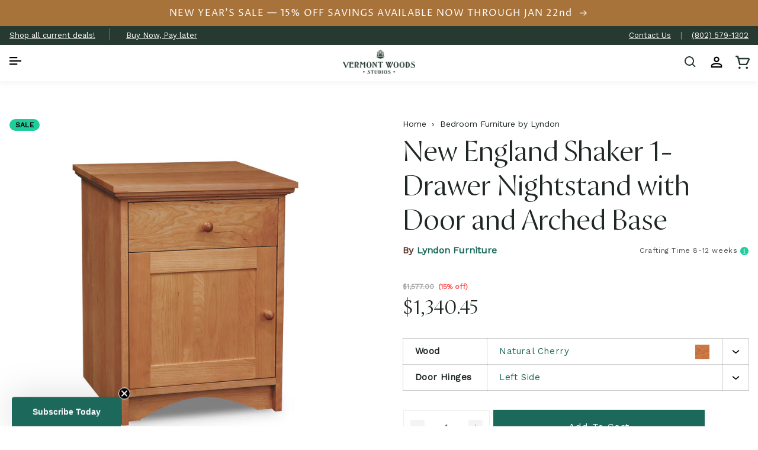

--- FILE ---
content_type: text/html; charset=utf-8
request_url: https://vermontwoodsstudios.com/products/new-england-shaker-1-drawer-nightstand-with-door-and-arched-base
body_size: 80661
content:
<!doctype html>
<html class="js" lang="en">

<head>

    <meta charset="utf-8">
    <meta http-equiv="X-UA-Compatible" content="IE=edge">
    <meta name="viewport" content="width=device-width,initial-scale=1"><link rel="icon" type="image/png" href="//vermontwoodsstudios.com/cdn/shop/files/VWS-acorn_dark_green_4593767a-585e-457f-a8b5-4373aaab7f79.png?crop=center&height=32&v=1683145937&width=32"><meta name="theme-color" content="">

    
    
    <link rel="canonical" href="https://vermontwoodsstudios.com/products/new-england-shaker-1-drawer-nightstand-with-door-and-arched-base">

    <link rel="preconnect" href="https://cdn1.stamped.iom" crossorigin><link rel="preconnect" href="https://fonts.shopifycdn.com" crossorigin><title>
        New England Shaker 1-Drawer Nightstand with Door and Arched Base by Lyndon Furniture | Vermont Woods Studios
</title>

    
    <meta name="description" content="This New England Shaker Nightstand with Door and Arched Base is the perfect place to store all of your bedtime necessities in style. Smooth, clean lines and eye-catching drawer pulls make this nightstand elegant and functional. Indulge your sense of style and luxury today!A traditional shaker design skillfully crafted ">
    

    

<meta property="og:site_name" content="Vermont Woods Studios">
<meta property="og:url" content="https://vermontwoodsstudios.com/products/new-england-shaker-1-drawer-nightstand-with-door-and-arched-base">
<meta property="og:title" content="New England Shaker 1-Drawer Nightstand with Door and Arched Base by Lyndon Furniture | Vermont Woods Studios">
<meta property="og:type" content="product">
<meta property="og:description" content="This New England Shaker Nightstand with Door and Arched Base is the perfect place to store all of your bedtime necessities in style. Smooth, clean lines and eye-catching drawer pulls make this nightstand elegant and functional. Indulge your sense of style and luxury today!A traditional shaker design skillfully crafted "><meta property="og:image" content="http://vermontwoodsstudios.com/cdn/shop/files/New-England-Shaker-1-Drawer-Arched-Nightstand-with-Door.jpg?v=1768329963">
  <meta property="og:image:secure_url" content="https://vermontwoodsstudios.com/cdn/shop/files/New-England-Shaker-1-Drawer-Arched-Nightstand-with-Door.jpg?v=1768329963">
  <meta property="og:image:width" content="2048">
  <meta property="og:image:height" content="2048"><meta property="og:price:amount" content="1,340.45">
  <meta property="og:price:currency" content="USD"><meta name="twitter:site" content="@vtwoodsstudios"><meta name="twitter:card" content="summary_large_image">
<meta name="twitter:title" content="New England Shaker 1-Drawer Nightstand with Door and Arched Base by Lyndon Furniture | Vermont Woods Studios">
<meta name="twitter:description" content="This New England Shaker Nightstand with Door and Arched Base is the perfect place to store all of your bedtime necessities in style. Smooth, clean lines and eye-catching drawer pulls make this nightstand elegant and functional. Indulge your sense of style and luxury today!A traditional shaker design skillfully crafted ">


    <script type="module" defer id="alttextai-ujs" src="https://ujs.alttext.ai/alttextai-ujs.js?site-key=de41119d8317f093"></script>
    <meta name="google-site-verification" content="Jch0JUAIoI65dygvyUviPD30NaNoxLdosFMXjCs6Y38" />

    <script src="//vermontwoodsstudios.com/cdn/shop/t/68/assets/jquery.min.js" ></script>

    

    <script>window.performance && window.performance.mark && window.performance.mark('shopify.content_for_header.start');</script><meta name="facebook-domain-verification" content="443eba3j20eczp1rylpj21596mrqtd">
<meta name="google-site-verification" content="PWxx2cIjACDYASbPH3eMdx94ymCue6xSSiQjJLrL6qM">
<meta id="shopify-digital-wallet" name="shopify-digital-wallet" content="/58537017403/digital_wallets/dialog">
<meta name="shopify-checkout-api-token" content="1b7a222d8c380223a0f3f24de83e30d3">
<link rel="alternate" type="application/json+oembed" href="https://vermontwoodsstudios.com/products/new-england-shaker-1-drawer-nightstand-with-door-and-arched-base.oembed">
<script async="async" src="/checkouts/internal/preloads.js?locale=en-US"></script>
<link rel="preconnect" href="https://shop.app" crossorigin="anonymous">
<script async="async" src="https://shop.app/checkouts/internal/preloads.js?locale=en-US&shop_id=58537017403" crossorigin="anonymous"></script>
<script id="apple-pay-shop-capabilities" type="application/json">{"shopId":58537017403,"countryCode":"US","currencyCode":"USD","merchantCapabilities":["supports3DS"],"merchantId":"gid:\/\/shopify\/Shop\/58537017403","merchantName":"Vermont Woods Studios","requiredBillingContactFields":["postalAddress","email","phone"],"requiredShippingContactFields":["postalAddress","email","phone"],"shippingType":"shipping","supportedNetworks":["visa","masterCard","amex","discover","elo","jcb"],"total":{"type":"pending","label":"Vermont Woods Studios","amount":"1.00"},"shopifyPaymentsEnabled":true,"supportsSubscriptions":true}</script>
<script id="shopify-features" type="application/json">{"accessToken":"1b7a222d8c380223a0f3f24de83e30d3","betas":["rich-media-storefront-analytics"],"domain":"vermontwoodsstudios.com","predictiveSearch":true,"shopId":58537017403,"locale":"en"}</script>
<script>var Shopify = Shopify || {};
Shopify.shop = "vermont-woods-studios.myshopify.com";
Shopify.locale = "en";
Shopify.currency = {"active":"USD","rate":"1.0"};
Shopify.country = "US";
Shopify.theme = {"name":"Dawn 15 - Order Status Page; Alt Text - 6\/3","id":131173515323,"schema_name":"Dawn","schema_version":"15.3.0","theme_store_id":null,"role":"main"};
Shopify.theme.handle = "null";
Shopify.theme.style = {"id":null,"handle":null};
Shopify.cdnHost = "vermontwoodsstudios.com/cdn";
Shopify.routes = Shopify.routes || {};
Shopify.routes.root = "/";</script>
<script type="module">!function(o){(o.Shopify=o.Shopify||{}).modules=!0}(window);</script>
<script>!function(o){function n(){var o=[];function n(){o.push(Array.prototype.slice.apply(arguments))}return n.q=o,n}var t=o.Shopify=o.Shopify||{};t.loadFeatures=n(),t.autoloadFeatures=n()}(window);</script>
<script>
  window.ShopifyPay = window.ShopifyPay || {};
  window.ShopifyPay.apiHost = "shop.app\/pay";
  window.ShopifyPay.redirectState = null;
</script>
<script id="shop-js-analytics" type="application/json">{"pageType":"product"}</script>
<script defer="defer" async type="module" src="//vermontwoodsstudios.com/cdn/shopifycloud/shop-js/modules/v2/client.init-shop-cart-sync_C5BV16lS.en.esm.js"></script>
<script defer="defer" async type="module" src="//vermontwoodsstudios.com/cdn/shopifycloud/shop-js/modules/v2/chunk.common_CygWptCX.esm.js"></script>
<script type="module">
  await import("//vermontwoodsstudios.com/cdn/shopifycloud/shop-js/modules/v2/client.init-shop-cart-sync_C5BV16lS.en.esm.js");
await import("//vermontwoodsstudios.com/cdn/shopifycloud/shop-js/modules/v2/chunk.common_CygWptCX.esm.js");

  window.Shopify.SignInWithShop?.initShopCartSync?.({"fedCMEnabled":true,"windoidEnabled":true});

</script>
<script defer="defer" async type="module" src="//vermontwoodsstudios.com/cdn/shopifycloud/shop-js/modules/v2/client.payment-terms_CZxnsJam.en.esm.js"></script>
<script defer="defer" async type="module" src="//vermontwoodsstudios.com/cdn/shopifycloud/shop-js/modules/v2/chunk.common_CygWptCX.esm.js"></script>
<script defer="defer" async type="module" src="//vermontwoodsstudios.com/cdn/shopifycloud/shop-js/modules/v2/chunk.modal_D71HUcav.esm.js"></script>
<script type="module">
  await import("//vermontwoodsstudios.com/cdn/shopifycloud/shop-js/modules/v2/client.payment-terms_CZxnsJam.en.esm.js");
await import("//vermontwoodsstudios.com/cdn/shopifycloud/shop-js/modules/v2/chunk.common_CygWptCX.esm.js");
await import("//vermontwoodsstudios.com/cdn/shopifycloud/shop-js/modules/v2/chunk.modal_D71HUcav.esm.js");

  
</script>
<script>
  window.Shopify = window.Shopify || {};
  if (!window.Shopify.featureAssets) window.Shopify.featureAssets = {};
  window.Shopify.featureAssets['shop-js'] = {"shop-cart-sync":["modules/v2/client.shop-cart-sync_ZFArdW7E.en.esm.js","modules/v2/chunk.common_CygWptCX.esm.js"],"init-fed-cm":["modules/v2/client.init-fed-cm_CmiC4vf6.en.esm.js","modules/v2/chunk.common_CygWptCX.esm.js"],"shop-button":["modules/v2/client.shop-button_tlx5R9nI.en.esm.js","modules/v2/chunk.common_CygWptCX.esm.js"],"shop-cash-offers":["modules/v2/client.shop-cash-offers_DOA2yAJr.en.esm.js","modules/v2/chunk.common_CygWptCX.esm.js","modules/v2/chunk.modal_D71HUcav.esm.js"],"init-windoid":["modules/v2/client.init-windoid_sURxWdc1.en.esm.js","modules/v2/chunk.common_CygWptCX.esm.js"],"shop-toast-manager":["modules/v2/client.shop-toast-manager_ClPi3nE9.en.esm.js","modules/v2/chunk.common_CygWptCX.esm.js"],"init-shop-email-lookup-coordinator":["modules/v2/client.init-shop-email-lookup-coordinator_B8hsDcYM.en.esm.js","modules/v2/chunk.common_CygWptCX.esm.js"],"init-shop-cart-sync":["modules/v2/client.init-shop-cart-sync_C5BV16lS.en.esm.js","modules/v2/chunk.common_CygWptCX.esm.js"],"avatar":["modules/v2/client.avatar_BTnouDA3.en.esm.js"],"pay-button":["modules/v2/client.pay-button_FdsNuTd3.en.esm.js","modules/v2/chunk.common_CygWptCX.esm.js"],"init-customer-accounts":["modules/v2/client.init-customer-accounts_DxDtT_ad.en.esm.js","modules/v2/client.shop-login-button_C5VAVYt1.en.esm.js","modules/v2/chunk.common_CygWptCX.esm.js","modules/v2/chunk.modal_D71HUcav.esm.js"],"init-shop-for-new-customer-accounts":["modules/v2/client.init-shop-for-new-customer-accounts_ChsxoAhi.en.esm.js","modules/v2/client.shop-login-button_C5VAVYt1.en.esm.js","modules/v2/chunk.common_CygWptCX.esm.js","modules/v2/chunk.modal_D71HUcav.esm.js"],"shop-login-button":["modules/v2/client.shop-login-button_C5VAVYt1.en.esm.js","modules/v2/chunk.common_CygWptCX.esm.js","modules/v2/chunk.modal_D71HUcav.esm.js"],"init-customer-accounts-sign-up":["modules/v2/client.init-customer-accounts-sign-up_CPSyQ0Tj.en.esm.js","modules/v2/client.shop-login-button_C5VAVYt1.en.esm.js","modules/v2/chunk.common_CygWptCX.esm.js","modules/v2/chunk.modal_D71HUcav.esm.js"],"shop-follow-button":["modules/v2/client.shop-follow-button_Cva4Ekp9.en.esm.js","modules/v2/chunk.common_CygWptCX.esm.js","modules/v2/chunk.modal_D71HUcav.esm.js"],"checkout-modal":["modules/v2/client.checkout-modal_BPM8l0SH.en.esm.js","modules/v2/chunk.common_CygWptCX.esm.js","modules/v2/chunk.modal_D71HUcav.esm.js"],"lead-capture":["modules/v2/client.lead-capture_Bi8yE_yS.en.esm.js","modules/v2/chunk.common_CygWptCX.esm.js","modules/v2/chunk.modal_D71HUcav.esm.js"],"shop-login":["modules/v2/client.shop-login_D6lNrXab.en.esm.js","modules/v2/chunk.common_CygWptCX.esm.js","modules/v2/chunk.modal_D71HUcav.esm.js"],"payment-terms":["modules/v2/client.payment-terms_CZxnsJam.en.esm.js","modules/v2/chunk.common_CygWptCX.esm.js","modules/v2/chunk.modal_D71HUcav.esm.js"]};
</script>
<script id="__st">var __st={"a":58537017403,"offset":-18000,"reqid":"f7d9f5f9-25b9-4bb3-9589-84b096001cd3-1768686969","pageurl":"vermontwoodsstudios.com\/products\/new-england-shaker-1-drawer-nightstand-with-door-and-arched-base","u":"101403c156ca","p":"product","rtyp":"product","rid":7203788685371};</script>
<script>window.ShopifyPaypalV4VisibilityTracking = true;</script>
<script id="captcha-bootstrap">!function(){'use strict';const t='contact',e='account',n='new_comment',o=[[t,t],['blogs',n],['comments',n],[t,'customer']],c=[[e,'customer_login'],[e,'guest_login'],[e,'recover_customer_password'],[e,'create_customer']],r=t=>t.map((([t,e])=>`form[action*='/${t}']:not([data-nocaptcha='true']) input[name='form_type'][value='${e}']`)).join(','),a=t=>()=>t?[...document.querySelectorAll(t)].map((t=>t.form)):[];function s(){const t=[...o],e=r(t);return a(e)}const i='password',u='form_key',d=['recaptcha-v3-token','g-recaptcha-response','h-captcha-response',i],f=()=>{try{return window.sessionStorage}catch{return}},m='__shopify_v',_=t=>t.elements[u];function p(t,e,n=!1){try{const o=window.sessionStorage,c=JSON.parse(o.getItem(e)),{data:r}=function(t){const{data:e,action:n}=t;return t[m]||n?{data:e,action:n}:{data:t,action:n}}(c);for(const[e,n]of Object.entries(r))t.elements[e]&&(t.elements[e].value=n);n&&o.removeItem(e)}catch(o){console.error('form repopulation failed',{error:o})}}const l='form_type',E='cptcha';function T(t){t.dataset[E]=!0}const w=window,h=w.document,L='Shopify',v='ce_forms',y='captcha';let A=!1;((t,e)=>{const n=(g='f06e6c50-85a8-45c8-87d0-21a2b65856fe',I='https://cdn.shopify.com/shopifycloud/storefront-forms-hcaptcha/ce_storefront_forms_captcha_hcaptcha.v1.5.2.iife.js',D={infoText:'Protected by hCaptcha',privacyText:'Privacy',termsText:'Terms'},(t,e,n)=>{const o=w[L][v],c=o.bindForm;if(c)return c(t,g,e,D).then(n);var r;o.q.push([[t,g,e,D],n]),r=I,A||(h.body.append(Object.assign(h.createElement('script'),{id:'captcha-provider',async:!0,src:r})),A=!0)});var g,I,D;w[L]=w[L]||{},w[L][v]=w[L][v]||{},w[L][v].q=[],w[L][y]=w[L][y]||{},w[L][y].protect=function(t,e){n(t,void 0,e),T(t)},Object.freeze(w[L][y]),function(t,e,n,w,h,L){const[v,y,A,g]=function(t,e,n){const i=e?o:[],u=t?c:[],d=[...i,...u],f=r(d),m=r(i),_=r(d.filter((([t,e])=>n.includes(e))));return[a(f),a(m),a(_),s()]}(w,h,L),I=t=>{const e=t.target;return e instanceof HTMLFormElement?e:e&&e.form},D=t=>v().includes(t);t.addEventListener('submit',(t=>{const e=I(t);if(!e)return;const n=D(e)&&!e.dataset.hcaptchaBound&&!e.dataset.recaptchaBound,o=_(e),c=g().includes(e)&&(!o||!o.value);(n||c)&&t.preventDefault(),c&&!n&&(function(t){try{if(!f())return;!function(t){const e=f();if(!e)return;const n=_(t);if(!n)return;const o=n.value;o&&e.removeItem(o)}(t);const e=Array.from(Array(32),(()=>Math.random().toString(36)[2])).join('');!function(t,e){_(t)||t.append(Object.assign(document.createElement('input'),{type:'hidden',name:u})),t.elements[u].value=e}(t,e),function(t,e){const n=f();if(!n)return;const o=[...t.querySelectorAll(`input[type='${i}']`)].map((({name:t})=>t)),c=[...d,...o],r={};for(const[a,s]of new FormData(t).entries())c.includes(a)||(r[a]=s);n.setItem(e,JSON.stringify({[m]:1,action:t.action,data:r}))}(t,e)}catch(e){console.error('failed to persist form',e)}}(e),e.submit())}));const S=(t,e)=>{t&&!t.dataset[E]&&(n(t,e.some((e=>e===t))),T(t))};for(const o of['focusin','change'])t.addEventListener(o,(t=>{const e=I(t);D(e)&&S(e,y())}));const B=e.get('form_key'),M=e.get(l),P=B&&M;t.addEventListener('DOMContentLoaded',(()=>{const t=y();if(P)for(const e of t)e.elements[l].value===M&&p(e,B);[...new Set([...A(),...v().filter((t=>'true'===t.dataset.shopifyCaptcha))])].forEach((e=>S(e,t)))}))}(h,new URLSearchParams(w.location.search),n,t,e,['guest_login'])})(!0,!0)}();</script>
<script integrity="sha256-4kQ18oKyAcykRKYeNunJcIwy7WH5gtpwJnB7kiuLZ1E=" data-source-attribution="shopify.loadfeatures" defer="defer" src="//vermontwoodsstudios.com/cdn/shopifycloud/storefront/assets/storefront/load_feature-a0a9edcb.js" crossorigin="anonymous"></script>
<script crossorigin="anonymous" defer="defer" src="//vermontwoodsstudios.com/cdn/shopifycloud/storefront/assets/shopify_pay/storefront-65b4c6d7.js?v=20250812"></script>
<script data-source-attribution="shopify.dynamic_checkout.dynamic.init">var Shopify=Shopify||{};Shopify.PaymentButton=Shopify.PaymentButton||{isStorefrontPortableWallets:!0,init:function(){window.Shopify.PaymentButton.init=function(){};var t=document.createElement("script");t.src="https://vermontwoodsstudios.com/cdn/shopifycloud/portable-wallets/latest/portable-wallets.en.js",t.type="module",document.head.appendChild(t)}};
</script>
<script data-source-attribution="shopify.dynamic_checkout.buyer_consent">
  function portableWalletsHideBuyerConsent(e){var t=document.getElementById("shopify-buyer-consent"),n=document.getElementById("shopify-subscription-policy-button");t&&n&&(t.classList.add("hidden"),t.setAttribute("aria-hidden","true"),n.removeEventListener("click",e))}function portableWalletsShowBuyerConsent(e){var t=document.getElementById("shopify-buyer-consent"),n=document.getElementById("shopify-subscription-policy-button");t&&n&&(t.classList.remove("hidden"),t.removeAttribute("aria-hidden"),n.addEventListener("click",e))}window.Shopify?.PaymentButton&&(window.Shopify.PaymentButton.hideBuyerConsent=portableWalletsHideBuyerConsent,window.Shopify.PaymentButton.showBuyerConsent=portableWalletsShowBuyerConsent);
</script>
<script data-source-attribution="shopify.dynamic_checkout.cart.bootstrap">document.addEventListener("DOMContentLoaded",(function(){function t(){return document.querySelector("shopify-accelerated-checkout-cart, shopify-accelerated-checkout")}if(t())Shopify.PaymentButton.init();else{new MutationObserver((function(e,n){t()&&(Shopify.PaymentButton.init(),n.disconnect())})).observe(document.body,{childList:!0,subtree:!0})}}));
</script>
<link id="shopify-accelerated-checkout-styles" rel="stylesheet" media="screen" href="https://vermontwoodsstudios.com/cdn/shopifycloud/portable-wallets/latest/accelerated-checkout-backwards-compat.css" crossorigin="anonymous">
<style id="shopify-accelerated-checkout-cart">
        #shopify-buyer-consent {
  margin-top: 1em;
  display: inline-block;
  width: 100%;
}

#shopify-buyer-consent.hidden {
  display: none;
}

#shopify-subscription-policy-button {
  background: none;
  border: none;
  padding: 0;
  text-decoration: underline;
  font-size: inherit;
  cursor: pointer;
}

#shopify-subscription-policy-button::before {
  box-shadow: none;
}

      </style>
<script id="sections-script" data-sections="header,footer" defer="defer" src="//vermontwoodsstudios.com/cdn/shop/t/68/compiled_assets/scripts.js?29952"></script>
<script>window.performance && window.performance.mark && window.performance.mark('shopify.content_for_header.end');</script>
    

    <style data-shopify>
    @font-face{
    font-family: "Proza Display";
    src: url(//vermontwoodsstudios.com/cdn/shop/t/68/assets/prozadisplaylight-webfont.woff2?v=63109552631502355071748637168) format("woff2");
    }
    @font-face {
  font-family: "Work Sans";
  font-weight: 400;
  font-style: normal;
  font-display: swap;
  src: url("//vermontwoodsstudios.com/cdn/fonts/work_sans/worksans_n4.b7973b3d07d0ace13de1b1bea9c45759cdbe12cf.woff2") format("woff2"),
       url("//vermontwoodsstudios.com/cdn/fonts/work_sans/worksans_n4.cf5ceb1e6d373a9505e637c1aff0a71d0959556d.woff") format("woff");
}

    
    
    
    @font-face {
  font-family: "Proza Libre";
  font-weight: 400;
  font-style: normal;
  font-display: swap;
  src: url("//vermontwoodsstudios.com/cdn/fonts/proza_libre/prozalibre_n4.f0507b32b728d57643b7359f19cd41165a2ba3ad.woff2") format("woff2"),
       url("//vermontwoodsstudios.com/cdn/fonts/proza_libre/prozalibre_n4.11ea93e06205ad0e376283cb5b58368f304c1fe5.woff") format("woff");
}


    :root {
    --font-body-family: "Work Sans", sans-serif;
    --font-body-style: normal;
    --font-body-weight: 400;
    --font-body-weight-bold: 700;

    --font-heading-family: "Proza Libre", sans-serif;
    --font-heading-style: normal;
    --font-heading-weight: 400;

    --font-body-scale: 1.0;
    --font-heading-scale: 1.0;

    --color-base-text: 18, 18, 18;
    --color-shadow: 18, 18, 18;
    --color-base-background-1: 255, 255, 255;
    --color-base-background-2: 243, 243, 243;
    --color-base-solid-button-labels: 255, 255, 255;
    --color-base-outline-button-labels: 28, 104, 91;
    --color-base-accent-1: 31, 39, 35;
    --color-base-accent-2: 28, 104, 91;
    --payment-terms-background-color: #ffffff;

    --gradient-base-background-1: #ffffff;
    --gradient-base-background-2: #f3f3f3;
    --gradient-base-accent-1: #1f2723;
    --gradient-base-accent-2: #1c685b;

    --media-padding: px;
    --media-border-opacity: 0.05;
    --media-border-width: 1px;
    --media-radius: 0px;
    --media-shadow-opacity: 0.0;
    --media-shadow-horizontal-offset: 0px;
    --media-shadow-vertical-offset: 4px;
    --media-shadow-blur-radius: 5px;
    --media-shadow-visible: 0;

    --page-width: 120rem;
    --page-width-margin: 0rem;

    --card-image-padding: 0.0rem;
    --card-corner-radius: 0.0rem;
    --card-text-alignment: left;
    --card-border-width: 0.0rem;
    --card-border-opacity: 0.1;
    --card-shadow-opacity: 0.0;
    --card-shadow-visible: 0;
    --card-shadow-horizontal-offset: 0.0rem;
    --card-shadow-vertical-offset: 0.4rem;
    --card-shadow-blur-radius: 0.5rem;

    --badge-corner-radius: 4.0rem;

    --popup-border-width: 1px;
    --popup-border-opacity: 0.1;
    --popup-corner-radius: 0px;
    --popup-shadow-opacity: 0.0;
    --popup-shadow-horizontal-offset: 0px;
    --popup-shadow-vertical-offset: 4px;
    --popup-shadow-blur-radius: 5px;

    --drawer-border-width: 1px;
    --drawer-border-opacity: 0.1;
    --drawer-shadow-opacity: 0.0;
    --drawer-shadow-horizontal-offset: 0px;
    --drawer-shadow-vertical-offset: 4px;
    --drawer-shadow-blur-radius: 5px;

    --spacing-sections-desktop: 0px;
    --spacing-sections-mobile: 0px;

    --grid-desktop-vertical-spacing: 8px;
    --grid-desktop-horizontal-spacing: 8px;
    --grid-mobile-vertical-spacing: 4px;
    --grid-mobile-horizontal-spacing: 4px;

    --text-boxes-border-opacity: 0.1;
    --text-boxes-border-width: 0px;
    --text-boxes-radius: 0px;
    --text-boxes-shadow-opacity: 0.0;
    --text-boxes-shadow-visible: 0;
    --text-boxes-shadow-horizontal-offset: 0px;
    --text-boxes-shadow-vertical-offset: 4px;
    --text-boxes-shadow-blur-radius: 5px;

    --buttons-radius: 0px;
    --buttons-radius-outset: 0px;
    --buttons-border-width: 1px;
    --buttons-border-opacity: 1.0;
    --buttons-shadow-opacity: 0.0;
    --buttons-shadow-visible: 0;
    --buttons-shadow-horizontal-offset: 0px;
    --buttons-shadow-vertical-offset: 4px;
    --buttons-shadow-blur-radius: 5px;
    --buttons-border-offset: 0px;

    --inputs-radius: 0px;
    --inputs-border-width: 1px;
    --inputs-border-opacity: 0.55;
    --inputs-shadow-opacity: 0.0;
    --inputs-shadow-horizontal-offset: 0px;
    --inputs-margin-offset: 0px;
    --inputs-shadow-vertical-offset: 4px;
    --inputs-shadow-blur-radius: 5px;
    --inputs-radius-outset: 0px;

    --variant-pills-radius: 40px;
    --variant-pills-border-width: 1px;
    --variant-pills-border-opacity: 0.55;
    --variant-pills-shadow-opacity: 0.0;
    --variant-pills-shadow-horizontal-offset: 0px;
    --variant-pills-shadow-vertical-offset: 4px;
    --variant-pills-shadow-blur-radius: 5px;
    }

    *,
    *::before,
    *::after {
    box-sizing: inherit;
    }

    html {
    box-sizing: border-box;
    font-size: calc(var(--font-body-scale) * 62.5%);
    height: 100%;
    }
    /*span{font-family: 'Work Sans', sans-serif; }*/
    body {
    display: grid;
    /*font-family: 'Work Sans', sans-serif;*/
    grid-template-rows: auto auto 1fr auto;
    grid-template-columns: 100%;
    min-height: 100%;
    margin: 0;
    /* font-size: 1.5rem; */
    letter-spacing: 0.06rem;
    line-height: calc(1 + 0.8 / var(--font-body-scale));
    font-family: var(--font-body-family);
    font-style: var(--font-body-style);
    font-weight: var(--font-body-weight);
    }
    .slider_div.slick-slide {display: none;width:100%;}
    .slider_right_image{display:flex;flex-wrap: nowrap;}
    .slider_right_image.slick-initialized{display:block;}
    .slider_div {
    width: 100%;
    flex: 0 0 100%;
    }
    @media screen and (min-width: 750px) {
    /* body {
    font-size: 1.6rem;
    } */
    }
    </style>
    <link href="//vermontwoodsstudios.com/cdn/shop/t/68/assets/slick.css?v=155963543465684870501748637180" rel="stylesheet" type="text/css" media="all" />
    
<link rel="preload" as="font" href="//vermontwoodsstudios.com/cdn/fonts/work_sans/worksans_n4.b7973b3d07d0ace13de1b1bea9c45759cdbe12cf.woff2" type="font/woff2" crossorigin><link rel="preload" as="font" href="//vermontwoodsstudios.com/cdn/fonts/proza_libre/prozalibre_n4.f0507b32b728d57643b7359f19cd41165a2ba3ad.woff2" type="font/woff2" crossorigin><script src="//vermontwoodsstudios.com/cdn/shop/t/68/assets/constants.js?v=118584103139986873861748637120" defer="defer"></script>
    <script src="//vermontwoodsstudios.com/cdn/shop/t/68/assets/pubsub.js?v=71479778081375978271748637169" defer="defer"></script>
    <script src="//vermontwoodsstudios.com/cdn/shop/t/68/assets/global.js?v=86391323947093376011748637125" defer="defer"></script>
    <script src="//vermontwoodsstudios.com/cdn/shop/t/68/assets/details-disclosure.js?v=42683039572029085721748637123" defer="defer"></script>
    <script src="//vermontwoodsstudios.com/cdn/shop/t/68/assets/details-modal.js?v=153676380905000877081748637123" defer="defer"></script>
    <script src="//vermontwoodsstudios.com/cdn/shop/t/68/assets/search-form.js?v=113639710312857635801748637172" defer="defer"></script><script>window.performance && window.performance.mark && window.performance.mark('shopify.content_for_header.start');</script><meta name="facebook-domain-verification" content="443eba3j20eczp1rylpj21596mrqtd">
<meta name="google-site-verification" content="PWxx2cIjACDYASbPH3eMdx94ymCue6xSSiQjJLrL6qM">
<meta id="shopify-digital-wallet" name="shopify-digital-wallet" content="/58537017403/digital_wallets/dialog">
<meta name="shopify-checkout-api-token" content="1b7a222d8c380223a0f3f24de83e30d3">
<link rel="alternate" type="application/json+oembed" href="https://vermontwoodsstudios.com/products/new-england-shaker-1-drawer-nightstand-with-door-and-arched-base.oembed">
<script async="async" src="/checkouts/internal/preloads.js?locale=en-US"></script>
<link rel="preconnect" href="https://shop.app" crossorigin="anonymous">
<script async="async" src="https://shop.app/checkouts/internal/preloads.js?locale=en-US&shop_id=58537017403" crossorigin="anonymous"></script>
<script id="apple-pay-shop-capabilities" type="application/json">{"shopId":58537017403,"countryCode":"US","currencyCode":"USD","merchantCapabilities":["supports3DS"],"merchantId":"gid:\/\/shopify\/Shop\/58537017403","merchantName":"Vermont Woods Studios","requiredBillingContactFields":["postalAddress","email","phone"],"requiredShippingContactFields":["postalAddress","email","phone"],"shippingType":"shipping","supportedNetworks":["visa","masterCard","amex","discover","elo","jcb"],"total":{"type":"pending","label":"Vermont Woods Studios","amount":"1.00"},"shopifyPaymentsEnabled":true,"supportsSubscriptions":true}</script>
<script id="shopify-features" type="application/json">{"accessToken":"1b7a222d8c380223a0f3f24de83e30d3","betas":["rich-media-storefront-analytics"],"domain":"vermontwoodsstudios.com","predictiveSearch":true,"shopId":58537017403,"locale":"en"}</script>
<script>var Shopify = Shopify || {};
Shopify.shop = "vermont-woods-studios.myshopify.com";
Shopify.locale = "en";
Shopify.currency = {"active":"USD","rate":"1.0"};
Shopify.country = "US";
Shopify.theme = {"name":"Dawn 15 - Order Status Page; Alt Text - 6\/3","id":131173515323,"schema_name":"Dawn","schema_version":"15.3.0","theme_store_id":null,"role":"main"};
Shopify.theme.handle = "null";
Shopify.theme.style = {"id":null,"handle":null};
Shopify.cdnHost = "vermontwoodsstudios.com/cdn";
Shopify.routes = Shopify.routes || {};
Shopify.routes.root = "/";</script>
<script type="module">!function(o){(o.Shopify=o.Shopify||{}).modules=!0}(window);</script>
<script>!function(o){function n(){var o=[];function n(){o.push(Array.prototype.slice.apply(arguments))}return n.q=o,n}var t=o.Shopify=o.Shopify||{};t.loadFeatures=n(),t.autoloadFeatures=n()}(window);</script>
<script>
  window.ShopifyPay = window.ShopifyPay || {};
  window.ShopifyPay.apiHost = "shop.app\/pay";
  window.ShopifyPay.redirectState = null;
</script>
<script id="shop-js-analytics" type="application/json">{"pageType":"product"}</script>
<script defer="defer" async type="module" src="//vermontwoodsstudios.com/cdn/shopifycloud/shop-js/modules/v2/client.init-shop-cart-sync_C5BV16lS.en.esm.js"></script>
<script defer="defer" async type="module" src="//vermontwoodsstudios.com/cdn/shopifycloud/shop-js/modules/v2/chunk.common_CygWptCX.esm.js"></script>
<script type="module">
  await import("//vermontwoodsstudios.com/cdn/shopifycloud/shop-js/modules/v2/client.init-shop-cart-sync_C5BV16lS.en.esm.js");
await import("//vermontwoodsstudios.com/cdn/shopifycloud/shop-js/modules/v2/chunk.common_CygWptCX.esm.js");

  window.Shopify.SignInWithShop?.initShopCartSync?.({"fedCMEnabled":true,"windoidEnabled":true});

</script>
<script defer="defer" async type="module" src="//vermontwoodsstudios.com/cdn/shopifycloud/shop-js/modules/v2/client.payment-terms_CZxnsJam.en.esm.js"></script>
<script defer="defer" async type="module" src="//vermontwoodsstudios.com/cdn/shopifycloud/shop-js/modules/v2/chunk.common_CygWptCX.esm.js"></script>
<script defer="defer" async type="module" src="//vermontwoodsstudios.com/cdn/shopifycloud/shop-js/modules/v2/chunk.modal_D71HUcav.esm.js"></script>
<script type="module">
  await import("//vermontwoodsstudios.com/cdn/shopifycloud/shop-js/modules/v2/client.payment-terms_CZxnsJam.en.esm.js");
await import("//vermontwoodsstudios.com/cdn/shopifycloud/shop-js/modules/v2/chunk.common_CygWptCX.esm.js");
await import("//vermontwoodsstudios.com/cdn/shopifycloud/shop-js/modules/v2/chunk.modal_D71HUcav.esm.js");

  
</script>
<script>
  window.Shopify = window.Shopify || {};
  if (!window.Shopify.featureAssets) window.Shopify.featureAssets = {};
  window.Shopify.featureAssets['shop-js'] = {"shop-cart-sync":["modules/v2/client.shop-cart-sync_ZFArdW7E.en.esm.js","modules/v2/chunk.common_CygWptCX.esm.js"],"init-fed-cm":["modules/v2/client.init-fed-cm_CmiC4vf6.en.esm.js","modules/v2/chunk.common_CygWptCX.esm.js"],"shop-button":["modules/v2/client.shop-button_tlx5R9nI.en.esm.js","modules/v2/chunk.common_CygWptCX.esm.js"],"shop-cash-offers":["modules/v2/client.shop-cash-offers_DOA2yAJr.en.esm.js","modules/v2/chunk.common_CygWptCX.esm.js","modules/v2/chunk.modal_D71HUcav.esm.js"],"init-windoid":["modules/v2/client.init-windoid_sURxWdc1.en.esm.js","modules/v2/chunk.common_CygWptCX.esm.js"],"shop-toast-manager":["modules/v2/client.shop-toast-manager_ClPi3nE9.en.esm.js","modules/v2/chunk.common_CygWptCX.esm.js"],"init-shop-email-lookup-coordinator":["modules/v2/client.init-shop-email-lookup-coordinator_B8hsDcYM.en.esm.js","modules/v2/chunk.common_CygWptCX.esm.js"],"init-shop-cart-sync":["modules/v2/client.init-shop-cart-sync_C5BV16lS.en.esm.js","modules/v2/chunk.common_CygWptCX.esm.js"],"avatar":["modules/v2/client.avatar_BTnouDA3.en.esm.js"],"pay-button":["modules/v2/client.pay-button_FdsNuTd3.en.esm.js","modules/v2/chunk.common_CygWptCX.esm.js"],"init-customer-accounts":["modules/v2/client.init-customer-accounts_DxDtT_ad.en.esm.js","modules/v2/client.shop-login-button_C5VAVYt1.en.esm.js","modules/v2/chunk.common_CygWptCX.esm.js","modules/v2/chunk.modal_D71HUcav.esm.js"],"init-shop-for-new-customer-accounts":["modules/v2/client.init-shop-for-new-customer-accounts_ChsxoAhi.en.esm.js","modules/v2/client.shop-login-button_C5VAVYt1.en.esm.js","modules/v2/chunk.common_CygWptCX.esm.js","modules/v2/chunk.modal_D71HUcav.esm.js"],"shop-login-button":["modules/v2/client.shop-login-button_C5VAVYt1.en.esm.js","modules/v2/chunk.common_CygWptCX.esm.js","modules/v2/chunk.modal_D71HUcav.esm.js"],"init-customer-accounts-sign-up":["modules/v2/client.init-customer-accounts-sign-up_CPSyQ0Tj.en.esm.js","modules/v2/client.shop-login-button_C5VAVYt1.en.esm.js","modules/v2/chunk.common_CygWptCX.esm.js","modules/v2/chunk.modal_D71HUcav.esm.js"],"shop-follow-button":["modules/v2/client.shop-follow-button_Cva4Ekp9.en.esm.js","modules/v2/chunk.common_CygWptCX.esm.js","modules/v2/chunk.modal_D71HUcav.esm.js"],"checkout-modal":["modules/v2/client.checkout-modal_BPM8l0SH.en.esm.js","modules/v2/chunk.common_CygWptCX.esm.js","modules/v2/chunk.modal_D71HUcav.esm.js"],"lead-capture":["modules/v2/client.lead-capture_Bi8yE_yS.en.esm.js","modules/v2/chunk.common_CygWptCX.esm.js","modules/v2/chunk.modal_D71HUcav.esm.js"],"shop-login":["modules/v2/client.shop-login_D6lNrXab.en.esm.js","modules/v2/chunk.common_CygWptCX.esm.js","modules/v2/chunk.modal_D71HUcav.esm.js"],"payment-terms":["modules/v2/client.payment-terms_CZxnsJam.en.esm.js","modules/v2/chunk.common_CygWptCX.esm.js","modules/v2/chunk.modal_D71HUcav.esm.js"]};
</script>
<script id="__st">var __st={"a":58537017403,"offset":-18000,"reqid":"f7d9f5f9-25b9-4bb3-9589-84b096001cd3-1768686969","pageurl":"vermontwoodsstudios.com\/products\/new-england-shaker-1-drawer-nightstand-with-door-and-arched-base","u":"101403c156ca","p":"product","rtyp":"product","rid":7203788685371};</script>
<script>window.ShopifyPaypalV4VisibilityTracking = true;</script>
<script id="captcha-bootstrap">!function(){'use strict';const t='contact',e='account',n='new_comment',o=[[t,t],['blogs',n],['comments',n],[t,'customer']],c=[[e,'customer_login'],[e,'guest_login'],[e,'recover_customer_password'],[e,'create_customer']],r=t=>t.map((([t,e])=>`form[action*='/${t}']:not([data-nocaptcha='true']) input[name='form_type'][value='${e}']`)).join(','),a=t=>()=>t?[...document.querySelectorAll(t)].map((t=>t.form)):[];function s(){const t=[...o],e=r(t);return a(e)}const i='password',u='form_key',d=['recaptcha-v3-token','g-recaptcha-response','h-captcha-response',i],f=()=>{try{return window.sessionStorage}catch{return}},m='__shopify_v',_=t=>t.elements[u];function p(t,e,n=!1){try{const o=window.sessionStorage,c=JSON.parse(o.getItem(e)),{data:r}=function(t){const{data:e,action:n}=t;return t[m]||n?{data:e,action:n}:{data:t,action:n}}(c);for(const[e,n]of Object.entries(r))t.elements[e]&&(t.elements[e].value=n);n&&o.removeItem(e)}catch(o){console.error('form repopulation failed',{error:o})}}const l='form_type',E='cptcha';function T(t){t.dataset[E]=!0}const w=window,h=w.document,L='Shopify',v='ce_forms',y='captcha';let A=!1;((t,e)=>{const n=(g='f06e6c50-85a8-45c8-87d0-21a2b65856fe',I='https://cdn.shopify.com/shopifycloud/storefront-forms-hcaptcha/ce_storefront_forms_captcha_hcaptcha.v1.5.2.iife.js',D={infoText:'Protected by hCaptcha',privacyText:'Privacy',termsText:'Terms'},(t,e,n)=>{const o=w[L][v],c=o.bindForm;if(c)return c(t,g,e,D).then(n);var r;o.q.push([[t,g,e,D],n]),r=I,A||(h.body.append(Object.assign(h.createElement('script'),{id:'captcha-provider',async:!0,src:r})),A=!0)});var g,I,D;w[L]=w[L]||{},w[L][v]=w[L][v]||{},w[L][v].q=[],w[L][y]=w[L][y]||{},w[L][y].protect=function(t,e){n(t,void 0,e),T(t)},Object.freeze(w[L][y]),function(t,e,n,w,h,L){const[v,y,A,g]=function(t,e,n){const i=e?o:[],u=t?c:[],d=[...i,...u],f=r(d),m=r(i),_=r(d.filter((([t,e])=>n.includes(e))));return[a(f),a(m),a(_),s()]}(w,h,L),I=t=>{const e=t.target;return e instanceof HTMLFormElement?e:e&&e.form},D=t=>v().includes(t);t.addEventListener('submit',(t=>{const e=I(t);if(!e)return;const n=D(e)&&!e.dataset.hcaptchaBound&&!e.dataset.recaptchaBound,o=_(e),c=g().includes(e)&&(!o||!o.value);(n||c)&&t.preventDefault(),c&&!n&&(function(t){try{if(!f())return;!function(t){const e=f();if(!e)return;const n=_(t);if(!n)return;const o=n.value;o&&e.removeItem(o)}(t);const e=Array.from(Array(32),(()=>Math.random().toString(36)[2])).join('');!function(t,e){_(t)||t.append(Object.assign(document.createElement('input'),{type:'hidden',name:u})),t.elements[u].value=e}(t,e),function(t,e){const n=f();if(!n)return;const o=[...t.querySelectorAll(`input[type='${i}']`)].map((({name:t})=>t)),c=[...d,...o],r={};for(const[a,s]of new FormData(t).entries())c.includes(a)||(r[a]=s);n.setItem(e,JSON.stringify({[m]:1,action:t.action,data:r}))}(t,e)}catch(e){console.error('failed to persist form',e)}}(e),e.submit())}));const S=(t,e)=>{t&&!t.dataset[E]&&(n(t,e.some((e=>e===t))),T(t))};for(const o of['focusin','change'])t.addEventListener(o,(t=>{const e=I(t);D(e)&&S(e,y())}));const B=e.get('form_key'),M=e.get(l),P=B&&M;t.addEventListener('DOMContentLoaded',(()=>{const t=y();if(P)for(const e of t)e.elements[l].value===M&&p(e,B);[...new Set([...A(),...v().filter((t=>'true'===t.dataset.shopifyCaptcha))])].forEach((e=>S(e,t)))}))}(h,new URLSearchParams(w.location.search),n,t,e,['guest_login'])})(!0,!0)}();</script>
<script integrity="sha256-4kQ18oKyAcykRKYeNunJcIwy7WH5gtpwJnB7kiuLZ1E=" data-source-attribution="shopify.loadfeatures" defer="defer" src="//vermontwoodsstudios.com/cdn/shopifycloud/storefront/assets/storefront/load_feature-a0a9edcb.js" crossorigin="anonymous"></script>
<script crossorigin="anonymous" defer="defer" src="//vermontwoodsstudios.com/cdn/shopifycloud/storefront/assets/shopify_pay/storefront-65b4c6d7.js?v=20250812"></script>
<script data-source-attribution="shopify.dynamic_checkout.dynamic.init">var Shopify=Shopify||{};Shopify.PaymentButton=Shopify.PaymentButton||{isStorefrontPortableWallets:!0,init:function(){window.Shopify.PaymentButton.init=function(){};var t=document.createElement("script");t.src="https://vermontwoodsstudios.com/cdn/shopifycloud/portable-wallets/latest/portable-wallets.en.js",t.type="module",document.head.appendChild(t)}};
</script>
<script data-source-attribution="shopify.dynamic_checkout.buyer_consent">
  function portableWalletsHideBuyerConsent(e){var t=document.getElementById("shopify-buyer-consent"),n=document.getElementById("shopify-subscription-policy-button");t&&n&&(t.classList.add("hidden"),t.setAttribute("aria-hidden","true"),n.removeEventListener("click",e))}function portableWalletsShowBuyerConsent(e){var t=document.getElementById("shopify-buyer-consent"),n=document.getElementById("shopify-subscription-policy-button");t&&n&&(t.classList.remove("hidden"),t.removeAttribute("aria-hidden"),n.addEventListener("click",e))}window.Shopify?.PaymentButton&&(window.Shopify.PaymentButton.hideBuyerConsent=portableWalletsHideBuyerConsent,window.Shopify.PaymentButton.showBuyerConsent=portableWalletsShowBuyerConsent);
</script>
<script data-source-attribution="shopify.dynamic_checkout.cart.bootstrap">document.addEventListener("DOMContentLoaded",(function(){function t(){return document.querySelector("shopify-accelerated-checkout-cart, shopify-accelerated-checkout")}if(t())Shopify.PaymentButton.init();else{new MutationObserver((function(e,n){t()&&(Shopify.PaymentButton.init(),n.disconnect())})).observe(document.body,{childList:!0,subtree:!0})}}));
</script>
<!-- placeholder ce197ce2676eb0c5 --><script>window.performance && window.performance.mark && window.performance.mark('shopify.content_for_header.end');</script>


    
    <link href="//vermontwoodsstudios.com/cdn/shop/t/68/assets/base.css?v=95728261703071938131748637101" rel="stylesheet" type="text/css" media="all" />
    <link rel="stylesheet" href="//vermontwoodsstudios.com/cdn/shop/t/68/assets/component-cart-items.css?v=33995468438879188841748637106" media="print" onload="this.media='all'">
    <link href="//vermontwoodsstudios.com/cdn/shop/t/68/assets/style.css?v=58278288453106296241768227447" rel="stylesheet" type="text/css" media="all" />
<link href="//vermontwoodsstudios.com/cdn/shop/t/68/assets/component-cart-drawer.css?v=91549873938732190881748637106" rel="stylesheet" type="text/css" media="all" />
    <link href="//vermontwoodsstudios.com/cdn/shop/t/68/assets/component-cart.css?v=179822014305061053821748637107" rel="stylesheet" type="text/css" media="all" />
    <link href="//vermontwoodsstudios.com/cdn/shop/t/68/assets/component-totals.css?v=86168756436424464851748637120" rel="stylesheet" type="text/css" media="all" />
    <link href="//vermontwoodsstudios.com/cdn/shop/t/68/assets/component-price.css?v=84413929146300513621748637115" rel="stylesheet" type="text/css" media="all" />
    <link href="//vermontwoodsstudios.com/cdn/shop/t/68/assets/component-discounts.css?v=152760482443307489271748637109" rel="stylesheet" type="text/css" media="all" />

    <link rel="preload" as="font" href="//vermontwoodsstudios.com/cdn/fonts/work_sans/worksans_n4.b7973b3d07d0ace13de1b1bea9c45759cdbe12cf.woff2" type="font/woff2" crossorigin>
    

    <link rel="preload" as="font" href="//vermontwoodsstudios.com/cdn/fonts/proza_libre/prozalibre_n4.f0507b32b728d57643b7359f19cd41165a2ba3ad.woff2" type="font/woff2" crossorigin>
    
<link rel="stylesheet" href="//vermontwoodsstudios.com/cdn/shop/t/68/assets/component-predictive-search.css?v=117608892030618550331748637114" media="print" onload="this.media='all'"><script>
        document.documentElement.className = document.documentElement.className.replace('no-js', 'js');
        if (Shopify.designMode) {
            document.documentElement.classList.add('shopify-design-mode');
        }
    </script>

    <script src="//vermontwoodsstudios.com/cdn/shop/t/68/assets/global.js?v=86391323947093376011748637125" defer="defer"></script>
    <script src="//vermontwoodsstudios.com/cdn/shop/t/68/assets/slick.js" defer="defer"></script>

    <link rel="stylesheet" href="//vermontwoodsstudios.com/cdn/shop/t/68/assets/component-list-menu.css?v=79702834812634316831748637110">
    <link rel="stylesheet" href="//vermontwoodsstudios.com/cdn/shop/t/68/assets/component-search.css?v=24383126660857303961748637117">
    <link rel="stylesheet" href="//vermontwoodsstudios.com/cdn/shop/t/68/assets/component-menu-drawer.css?v=29176676605169000951748637112">
    <link rel="stylesheet" href="//vermontwoodsstudios.com/cdn/shop/t/68/assets/component-cart-notification.css?v=119852831333870967341748637106">
    <link rel="stylesheet" href="//vermontwoodsstudios.com/cdn/shop/t/68/assets/component-cart-items.css?v=33995468438879188841748637106">
    <link rel="stylesheet" href="//vermontwoodsstudios.com/cdn/shop/t/68/assets/component-mega-menu.css?v=181262426979592275831748637112"><link rel="stylesheet" href="//vermontwoodsstudios.com/cdn/shop/t/68/assets/component-price.css?v=84413929146300513621748637115">
    <link rel="stylesheet" href="//vermontwoodsstudios.com/cdn/shop/t/68/assets/component-loading-overlay.css?v=167310470843593579841748637111"><link href="//vermontwoodsstudios.com/cdn/shop/t/68/assets/component-cart-drawer.css?v=91549873938732190881748637106" rel="stylesheet" type="text/css" media="all" />
    <link href="//vermontwoodsstudios.com/cdn/shop/t/68/assets/component-cart.css?v=179822014305061053821748637107" rel="stylesheet" type="text/css" media="all" />
    <link href="//vermontwoodsstudios.com/cdn/shop/t/68/assets/component-totals.css?v=86168756436424464851748637120" rel="stylesheet" type="text/css" media="all" />
    <link href="//vermontwoodsstudios.com/cdn/shop/t/68/assets/component-price.css?v=84413929146300513621748637115" rel="stylesheet" type="text/css" media="all" />
    <link href="//vermontwoodsstudios.com/cdn/shop/t/68/assets/component-discounts.css?v=152760482443307489271748637109" rel="stylesheet" type="text/css" media="all" />
    <link href="//vermontwoodsstudios.com/cdn/shop/t/68/assets/component-loading-overlay.css?v=167310470843593579841748637111" rel="stylesheet" type="text/css" media="all" />
<noscript><link href="//vermontwoodsstudios.com/cdn/shop/t/68/assets/component-list-menu.css?v=79702834812634316831748637110" rel="stylesheet" type="text/css" media="all" /></noscript>
    <noscript><link href="//vermontwoodsstudios.com/cdn/shop/t/68/assets/component-search.css?v=24383126660857303961748637117" rel="stylesheet" type="text/css" media="all" /></noscript>
    <noscript><link href="//vermontwoodsstudios.com/cdn/shop/t/68/assets/component-menu-drawer.css?v=29176676605169000951748637112" rel="stylesheet" type="text/css" media="all" /></noscript>
    <noscript><link href="//vermontwoodsstudios.com/cdn/shop/t/68/assets/component-cart-notification.css?v=119852831333870967341748637106" rel="stylesheet" type="text/css" media="all" /></noscript>
    <noscript><link href="//vermontwoodsstudios.com/cdn/shop/t/68/assets/component-cart-items.css?v=33995468438879188841748637106" rel="stylesheet" type="text/css" media="all" /></noscript>
    <noscript><link href="//vermontwoodsstudios.com/cdn/shop/t/68/assets/component-mega-menu.css?v=181262426979592275831748637112" rel="stylesheet" type="text/css" media="all" /></noscript>

    <script>
        ! function(t, e) {
            var o, n, p, r;
            e.__SV || (window.posthog = e, e._i = [], e.init = function(i, s, a) {
                function g(t, e) {
                    var o = e.split(".");
                    2 == o.length && (t = t[o[0]], e = o[1]), t[e] = function() {
                        t.push([e].concat(Array.prototype.slice.call(arguments, 0)))
                    }
                }(p = t.createElement("script")).type = "text/javascript", p.crossOrigin = "anonymous", p.async = !0, p.src = s.api_host.replace(".i.posthog.com", "-assets.i.posthog.com") + "/static/array.js", (r = t.getElementsByTagName("script")[0]).parentNode.insertBefore(p, r);
                var u = e;
                for (void 0 !== a ? u = e[a] = [] : a = "posthog", u.people = u.people || [], u.toString = function(t) {
                        var e = "posthog";
                        return "posthog" !== a && (e += "." + a), t || (e += " (stub)"), e
                    }, u.people.toString = function() {
                        return u.toString(1) + ".people (stub)"
                    }, o = "init capture register register_once register_for_session unregister unregister_for_session getFeatureFlag getFeatureFlagPayload isFeatureEnabled reloadFeatureFlags updateEarlyAccessFeatureEnrollment getEarlyAccessFeatures on onFeatureFlags onSessionId getSurveys getActiveMatchingSurveys renderSurvey canRenderSurvey getNextSurveyStep identify setPersonProperties group resetGroups setPersonPropertiesForFlags resetPersonPropertiesForFlags setGroupPropertiesForFlags resetGroupPropertiesForFlags reset get_distinct_id getGroups get_session_id get_session_replay_url alias set_config startSessionRecording stopSessionRecording sessionRecordingStarted captureException loadToolbar get_property getSessionProperty createPersonProfile opt_in_capturing opt_out_capturing has_opted_in_capturing has_opted_out_capturing clear_opt_in_out_capturing debug getPageViewId".split(" "), n = 0; n < o.length; n++) g(u, o[n]);
                e._i.push([i, s, a])
            }, e.__SV = 1)
        }(document, window.posthog || []);
        posthog.init('phc_2Z0ouxDtPziA8bVsCyu7hHMa8cV27ins5oe7USaIoIe', {
            api_host: 'https://us.i.posthog.com',
            person_profiles: 'identified_only' // or 'always' to create profiles for anonymous users as well
        })
    </script>

<!-- BEGIN app block: shopify://apps/triplewhale/blocks/triple_pixel_snippet/483d496b-3f1a-4609-aea7-8eee3b6b7a2a --><link rel='preconnect dns-prefetch' href='https://api.config-security.com/' crossorigin />
<link rel='preconnect dns-prefetch' href='https://conf.config-security.com/' crossorigin />
<script>
/* >> TriplePixel :: start*/
window.TriplePixelData={TripleName:"vermont-woods-studios.myshopify.com",ver:"2.16",plat:"SHOPIFY",isHeadless:false,src:'SHOPIFY_EXT',product:{id:"7203788685371",name:`New England Shaker 1-Drawer Nightstand with Door and Arched Base`,price:"1,340.45",variant:"42178514583611"},search:"",collection:"",cart:"drawer",template:"product",curr:"USD" || "USD"},function(W,H,A,L,E,_,B,N){function O(U,T,P,H,R){void 0===R&&(R=!1),H=new XMLHttpRequest,P?(H.open("POST",U,!0),H.setRequestHeader("Content-Type","text/plain")):H.open("GET",U,!0),H.send(JSON.stringify(P||{})),H.onreadystatechange=function(){4===H.readyState&&200===H.status?(R=H.responseText,U.includes("/first")?eval(R):P||(N[B]=R)):(299<H.status||H.status<200)&&T&&!R&&(R=!0,O(U,T-1,P))}}if(N=window,!N[H+"sn"]){N[H+"sn"]=1,L=function(){return Date.now().toString(36)+"_"+Math.random().toString(36)};try{A.setItem(H,1+(0|A.getItem(H)||0)),(E=JSON.parse(A.getItem(H+"U")||"[]")).push({u:location.href,r:document.referrer,t:Date.now(),id:L()}),A.setItem(H+"U",JSON.stringify(E))}catch(e){}var i,m,p;A.getItem('"!nC`')||(_=A,A=N,A[H]||(E=A[H]=function(t,e,i){return void 0===i&&(i=[]),"State"==t?E.s:(W=L(),(E._q=E._q||[]).push([W,t,e].concat(i)),W)},E.s="Installed",E._q=[],E.ch=W,B="configSecurityConfModel",N[B]=1,O("https://conf.config-security.com/model",5),i=L(),m=A[atob("c2NyZWVu")],_.setItem("di_pmt_wt",i),p={id:i,action:"profile",avatar:_.getItem("auth-security_rand_salt_"),time:m[atob("d2lkdGg=")]+":"+m[atob("aGVpZ2h0")],host:A.TriplePixelData.TripleName,plat:A.TriplePixelData.plat,url:window.location.href.slice(0,500),ref:document.referrer,ver:A.TriplePixelData.ver},O("https://api.config-security.com/event",5,p),O("https://api.config-security.com/first?host=".concat(p.host,"&plat=").concat(p.plat),5)))}}("","TriplePixel",localStorage);
/* << TriplePixel :: end*/
</script>



<!-- END app block --><!-- BEGIN app block: shopify://apps/crazy-egg/blocks/app-embed/7ea73823-6ad9-4252-a63e-088397d54aed -->
  <script async src="https://script.crazyegg.com/pages/scripts/0119/8505.js"></script>



<!-- END app block --><!-- BEGIN app block: shopify://apps/sami-product-labels/blocks/app-embed-block/b9b44663-5d51-4be1-8104-faedd68da8c5 --><script type="text/javascript">
  window.Samita = window.Samita || {};
  Samita.ProductLabels = Samita.ProductLabels || {};
  Samita.ProductLabels.locale  = {"shop_locale":{"locale":"en","enabled":true,"primary":true,"published":true}};
  Samita.ProductLabels.page = {title : document.title.replaceAll('"', "'"), href : window.location.href, type: "product", page_id: ""};
  Samita.ProductLabels.dataShop = Samita.ProductLabels.dataShop || {};Samita.ProductLabels.dataShop = {"install":1,"configuration":{"money_format":"${{amount}}"},"pricing":{"plan":"GOLD","features":{"chose_product_form_collections_tag":true,"design_custom_unlimited_position":false,"design_countdown_timer_label_badge":true,"design_text_hover_label_badge":true,"label_display_product_page_first_image":true,"choose_product_variants":false,"choose_country_restriction":false,"conditions_specific_products":-1,"conditions_include_exclude_product_tag":true,"conditions_inventory_status":true,"conditions_sale_products":true,"conditions_customer_tag":true,"conditions_products_created_published":true,"conditions_set_visibility_date_time":true,"images_samples":{"collections":["free_labels","custom","suggestions_for_you","all","valentine","beauty","new","newArrival","discount","sale","comboOffers","quality","bestseller","blackFriday","newYear","free","fewLeft"]},"badges_labels_conditions":{"fields":["ALL","PRODUCTS","TITLE","TYPE","VENDOR","VARIANT_PRICE","COMPARE_PRICE","SALE_PRICE","OPTION","TAG","WEIGHT","CREATE","PUBLISH","INVENTORY","VARIANT_INVENTORY","COLLECTIONS","CUSTOMER","CUSTOMER_TAG","CUSTOMER_ORDER_COUNT","CUSTOMER_TOTAL_SPENT","CUSTOMER_PURCHASE","CUSTOMER_COMPANY_NAME","PAGE","COUNTRY"]}}},"settings":{"notUseSearchFileApp":false,"general":{"maximum_condition":"3"},"watermark":true,"translations":{"default":{"Days":"d","Hours":"h","Minutes":"m","Seconds":"s"}}},"url":"vermont-woods-studios.myshopify.com","base_app_url":"https://label.samita.io/","app_url":"https://d3g7uyxz2n998u.cloudfront.net/"};Samita.ProductLabels.dataShop.configuration.money_format = "${{amount}}";if (typeof Shopify!= "undefined" && Shopify?.theme?.role != "main") {Samita.ProductLabels.dataShop.settings.notUseSearchFileApp = false;}
  Samita.ProductLabels.theme_id =null;
  Samita.ProductLabels.products = Samita.ProductLabels.products || [];Samita.ProductLabels.product ={"id":7203788685371,"title":"New England Shaker 1-Drawer Nightstand with Door and Arched Base","handle":"new-england-shaker-1-drawer-nightstand-with-door-and-arched-base","description":"\u003cp\u003eThis New England Shaker Nightstand with Door and Arched Base is the perfect place to store all of your bedtime necessities in style. Smooth, clean lines and eye-catching drawer pulls make this nightstand elegant and functional. Indulge your sense of style and luxury today!\u003c\/p\u003e\u003cp\u003eA traditional shaker design skillfully crafted from solid sustainably harvest hardwood in Vermont. Customize in your choice of hardwood, finish and base style.\u003c\/p\u003e\u003cp\u003e\u003cb\u003eBase price\u003c\/b\u003e represents 1-drawer, 1-door nightstand in natural cherry\u003c\/p\u003e\u003cp\u003e\u003cb\u003eShown in\u003c\/b\u003e natural cherry \u003c\/p\u003e\u003cp\u003e\u003cb\u003eMatching furniture\u003c\/b\u003e available in our \u003ca href=\"https:\/\/vermontwoodsstudios.com\/collections\/new-england-shaker-furniture\" target=\"_blank\"\u003eNew England Shaker Furniture Collection\u003c\/a\u003e\u003cbr\u003e\u003c\/p\u003e","published_at":"2023-10-20T09:42:11-04:00","created_at":"2023-10-20T09:42:11-04:00","vendor":"Lyndon Furniture","type":"Night Stands","tags":["Cherry Nightstand","Cherry Wood","Maple Nightstand","Maple Wood","Oak Nightstand","Oak Wood","Sale","Walnut Nightstand","Walnut Wood","Walnut Wood Variant Image"],"price":134045,"price_min":134045,"price_max":178160,"available":true,"price_varies":true,"compare_at_price":157700,"compare_at_price_min":157700,"compare_at_price_max":209600,"compare_at_price_varies":true,"variants":[{"id":42178514583611,"title":"Natural Cherry \/ Left Side","option1":"Natural Cherry","option2":"Left Side","option3":null,"sku":"NST.TA1D1D.C1-HINGELEFT","requires_shipping":true,"taxable":true,"featured_image":{"id":33380491362363,"product_id":7203788685371,"position":3,"created_at":"2025-05-07T19:09:11-04:00","updated_at":"2026-01-13T13:46:03-05:00","alt":"Lyndon Furniture New England Shaker nightstand in solid hardwood with one drawer, door, round knobs, and arched base.","width":2048,"height":2048,"src":"\/\/vermontwoodsstudios.com\/cdn\/shop\/files\/New-England-Shaker-1-Drawer-Arched-Nightstand-with-Door_Natural_Cherry.jpg?v=1768329963","variant_ids":[42178514583611]},"available":true,"name":"New England Shaker 1-Drawer Nightstand with Door and Arched Base - Natural Cherry \/ Left Side","public_title":"Natural Cherry \/ Left Side","options":["Natural Cherry","Left Side"],"price":134045,"weight":0,"compare_at_price":157700,"inventory_management":"shopify","barcode":null,"featured_media":{"alt":"Lyndon Furniture New England Shaker nightstand in solid hardwood with one drawer, door, round knobs, and arched base.","id":25355787436091,"position":3,"preview_image":{"aspect_ratio":1.0,"height":2048,"width":2048,"src":"\/\/vermontwoodsstudios.com\/cdn\/shop\/files\/New-England-Shaker-1-Drawer-Arched-Nightstand-with-Door_Natural_Cherry.jpg?v=1768329963"}},"requires_selling_plan":false,"selling_plan_allocations":[],"quantity_rule":{"min":1,"max":null,"increment":1}},{"id":42178514616379,"title":"Natural Maple \/ Left Side","option1":"Natural Maple","option2":"Left Side","option3":null,"sku":"NST.TA1D1D.M1-HINGELEFT","requires_shipping":true,"taxable":true,"featured_image":{"id":33380491329595,"product_id":7203788685371,"position":4,"created_at":"2025-05-07T19:09:11-04:00","updated_at":"2026-01-13T13:46:03-05:00","alt":"Lyndon Furniture New England Shaker 1-Drawer Nightstand with arched base, single drawer, and sustainable hardwood craftsmanship.","width":2048,"height":2048,"src":"\/\/vermontwoodsstudios.com\/cdn\/shop\/files\/New-England-Shaker-1-Drawer-Arched-Nightstand-with-Door_Natural_Maple.jpg?v=1768329963","variant_ids":[42178514616379]},"available":true,"name":"New England Shaker 1-Drawer Nightstand with Door and Arched Base - Natural Maple \/ Left Side","public_title":"Natural Maple \/ Left Side","options":["Natural Maple","Left Side"],"price":134045,"weight":0,"compare_at_price":157700,"inventory_management":"shopify","barcode":null,"featured_media":{"alt":"Lyndon Furniture New England Shaker 1-Drawer Nightstand with arched base, single drawer, and sustainable hardwood craftsmanship.","id":25355787468859,"position":4,"preview_image":{"aspect_ratio":1.0,"height":2048,"width":2048,"src":"\/\/vermontwoodsstudios.com\/cdn\/shop\/files\/New-England-Shaker-1-Drawer-Arched-Nightstand-with-Door_Natural_Maple.jpg?v=1768329963"}},"requires_selling_plan":false,"selling_plan_allocations":[],"quantity_rule":{"min":1,"max":null,"increment":1}},{"id":42178514649147,"title":"Natural Oak \/ Left Side","option1":"Natural Oak","option2":"Left Side","option3":null,"sku":"NST.TA1D1D.O1-HINGELEFT","requires_shipping":true,"taxable":true,"featured_image":null,"available":true,"name":"New England Shaker 1-Drawer Nightstand with Door and Arched Base - Natural Oak \/ Left Side","public_title":"Natural Oak \/ Left Side","options":["Natural Oak","Left Side"],"price":134045,"weight":0,"compare_at_price":157700,"inventory_management":"shopify","barcode":null,"requires_selling_plan":false,"selling_plan_allocations":[],"quantity_rule":{"min":1,"max":null,"increment":1}},{"id":42178514681915,"title":"Natural Walnut \/ Left Side","option1":"Natural Walnut","option2":"Left Side","option3":null,"sku":"NST.TA1D1D.W1-HINGELEFT","requires_shipping":true,"taxable":true,"featured_image":{"id":33380491460667,"product_id":7203788685371,"position":5,"created_at":"2025-05-07T19:09:12-04:00","updated_at":"2026-01-13T13:46:03-05:00","alt":"Lyndon Furniture New England Shaker 1-Drawer Nightstand with arched base, door, and classic handmade design in sustainably sourced wood.","width":2048,"height":2048,"src":"\/\/vermontwoodsstudios.com\/cdn\/shop\/files\/New-England-Shaker-1-Drawer-Arched-Nightstand-with-Door_Natural_Walnut_a0eqjp.jpg?v=1768329963","variant_ids":[42178514681915]},"available":true,"name":"New England Shaker 1-Drawer Nightstand with Door and Arched Base - Natural Walnut \/ Left Side","public_title":"Natural Walnut \/ Left Side","options":["Natural Walnut","Left Side"],"price":178160,"weight":0,"compare_at_price":209600,"inventory_management":"shopify","barcode":null,"featured_media":{"alt":"Lyndon Furniture New England Shaker 1-Drawer Nightstand with arched base, door, and classic handmade design in sustainably sourced wood.","id":25355787501627,"position":5,"preview_image":{"aspect_ratio":1.0,"height":2048,"width":2048,"src":"\/\/vermontwoodsstudios.com\/cdn\/shop\/files\/New-England-Shaker-1-Drawer-Arched-Nightstand-with-Door_Natural_Walnut_a0eqjp.jpg?v=1768329963"}},"requires_selling_plan":false,"selling_plan_allocations":[],"quantity_rule":{"min":1,"max":null,"increment":1}},{"id":42178514714683,"title":"Natural Cherry \/ Right Side","option1":"Natural Cherry","option2":"Right Side","option3":null,"sku":"NST.TA1D1D.C1-HINGERIGHT","requires_shipping":true,"taxable":true,"featured_image":null,"available":true,"name":"New England Shaker 1-Drawer Nightstand with Door and Arched Base - Natural Cherry \/ Right Side","public_title":"Natural Cherry \/ Right Side","options":["Natural Cherry","Right Side"],"price":134045,"weight":0,"compare_at_price":157700,"inventory_management":"shopify","barcode":null,"requires_selling_plan":false,"selling_plan_allocations":[],"quantity_rule":{"min":1,"max":null,"increment":1}},{"id":42178514747451,"title":"Natural Maple \/ Right Side","option1":"Natural Maple","option2":"Right Side","option3":null,"sku":"NST.TA1D1D.M1-HINGERIGHT","requires_shipping":true,"taxable":true,"featured_image":null,"available":true,"name":"New England Shaker 1-Drawer Nightstand with Door and Arched Base - Natural Maple \/ Right Side","public_title":"Natural Maple \/ Right Side","options":["Natural Maple","Right Side"],"price":134045,"weight":0,"compare_at_price":157700,"inventory_management":"shopify","barcode":null,"requires_selling_plan":false,"selling_plan_allocations":[],"quantity_rule":{"min":1,"max":null,"increment":1}},{"id":42178514780219,"title":"Natural Oak \/ Right Side","option1":"Natural Oak","option2":"Right Side","option3":null,"sku":"NST.TA1D1D.O1-HINGERIGHT","requires_shipping":true,"taxable":true,"featured_image":null,"available":true,"name":"New England Shaker 1-Drawer Nightstand with Door and Arched Base - Natural Oak \/ Right Side","public_title":"Natural Oak \/ Right Side","options":["Natural Oak","Right Side"],"price":134045,"weight":0,"compare_at_price":157700,"inventory_management":"shopify","barcode":null,"requires_selling_plan":false,"selling_plan_allocations":[],"quantity_rule":{"min":1,"max":null,"increment":1}},{"id":42178514812987,"title":"Natural Walnut \/ Right Side","option1":"Natural Walnut","option2":"Right Side","option3":null,"sku":"NST.TA1D1D.W1-HINGERIGHT","requires_shipping":true,"taxable":true,"featured_image":null,"available":true,"name":"New England Shaker 1-Drawer Nightstand with Door and Arched Base - Natural Walnut \/ Right Side","public_title":"Natural Walnut \/ Right Side","options":["Natural Walnut","Right Side"],"price":178160,"weight":0,"compare_at_price":209600,"inventory_management":"shopify","barcode":null,"requires_selling_plan":false,"selling_plan_allocations":[],"quantity_rule":{"min":1,"max":null,"increment":1}}],"images":["\/\/vermontwoodsstudios.com\/cdn\/shop\/files\/New-England-Shaker-1-Drawer-Arched-Nightstand-with-Door.jpg?v=1768329963","\/\/vermontwoodsstudios.com\/cdn\/shop\/files\/New-England-Shaker-1-Drawer-Arched-Nightstand-with-Door_1.jpg?v=1768329963","\/\/vermontwoodsstudios.com\/cdn\/shop\/files\/New-England-Shaker-1-Drawer-Arched-Nightstand-with-Door_Natural_Cherry.jpg?v=1768329963","\/\/vermontwoodsstudios.com\/cdn\/shop\/files\/New-England-Shaker-1-Drawer-Arched-Nightstand-with-Door_Natural_Maple.jpg?v=1768329963","\/\/vermontwoodsstudios.com\/cdn\/shop\/files\/New-England-Shaker-1-Drawer-Arched-Nightstand-with-Door_Natural_Walnut_a0eqjp.jpg?v=1768329963","\/\/vermontwoodsstudios.com\/cdn\/shop\/files\/New-England-Shaker-1-Drawer-Arched-Nightstand-with-Door_Natural_Walnut_bzcpy9.jpg?v=1768329963"],"featured_image":"\/\/vermontwoodsstudios.com\/cdn\/shop\/files\/New-England-Shaker-1-Drawer-Arched-Nightstand-with-Door.jpg?v=1768329963","options":["Wood","Door Hinges"],"media":[{"alt":"Lyndon Furniture New England Shaker nightstand features a single drawer, door, and arched base, crafted from sustainable hardwood.","id":25355787370555,"position":1,"preview_image":{"aspect_ratio":1.0,"height":2048,"width":2048,"src":"\/\/vermontwoodsstudios.com\/cdn\/shop\/files\/New-England-Shaker-1-Drawer-Arched-Nightstand-with-Door.jpg?v=1768329963"},"aspect_ratio":1.0,"height":2048,"media_type":"image","src":"\/\/vermontwoodsstudios.com\/cdn\/shop\/files\/New-England-Shaker-1-Drawer-Arched-Nightstand-with-Door.jpg?v=1768329963","width":2048},{"alt":"Lyndon Furniture New England Shaker 1-Drawer Nightstand made from sustainable hardwood, featuring a single drawer, door, and arched base.","id":25355787403323,"position":2,"preview_image":{"aspect_ratio":1.0,"height":2047,"width":2048,"src":"\/\/vermontwoodsstudios.com\/cdn\/shop\/files\/New-England-Shaker-1-Drawer-Arched-Nightstand-with-Door_1.jpg?v=1768329963"},"aspect_ratio":1.0,"height":2047,"media_type":"image","src":"\/\/vermontwoodsstudios.com\/cdn\/shop\/files\/New-England-Shaker-1-Drawer-Arched-Nightstand-with-Door_1.jpg?v=1768329963","width":2048},{"alt":"Lyndon Furniture New England Shaker nightstand in solid hardwood with one drawer, door, round knobs, and arched base.","id":25355787436091,"position":3,"preview_image":{"aspect_ratio":1.0,"height":2048,"width":2048,"src":"\/\/vermontwoodsstudios.com\/cdn\/shop\/files\/New-England-Shaker-1-Drawer-Arched-Nightstand-with-Door_Natural_Cherry.jpg?v=1768329963"},"aspect_ratio":1.0,"height":2048,"media_type":"image","src":"\/\/vermontwoodsstudios.com\/cdn\/shop\/files\/New-England-Shaker-1-Drawer-Arched-Nightstand-with-Door_Natural_Cherry.jpg?v=1768329963","width":2048},{"alt":"Lyndon Furniture New England Shaker 1-Drawer Nightstand with arched base, single drawer, and sustainable hardwood craftsmanship.","id":25355787468859,"position":4,"preview_image":{"aspect_ratio":1.0,"height":2048,"width":2048,"src":"\/\/vermontwoodsstudios.com\/cdn\/shop\/files\/New-England-Shaker-1-Drawer-Arched-Nightstand-with-Door_Natural_Maple.jpg?v=1768329963"},"aspect_ratio":1.0,"height":2048,"media_type":"image","src":"\/\/vermontwoodsstudios.com\/cdn\/shop\/files\/New-England-Shaker-1-Drawer-Arched-Nightstand-with-Door_Natural_Maple.jpg?v=1768329963","width":2048},{"alt":"Lyndon Furniture New England Shaker 1-Drawer Nightstand with arched base, door, and classic handmade design in sustainably sourced wood.","id":25355787501627,"position":5,"preview_image":{"aspect_ratio":1.0,"height":2048,"width":2048,"src":"\/\/vermontwoodsstudios.com\/cdn\/shop\/files\/New-England-Shaker-1-Drawer-Arched-Nightstand-with-Door_Natural_Walnut_a0eqjp.jpg?v=1768329963"},"aspect_ratio":1.0,"height":2048,"media_type":"image","src":"\/\/vermontwoodsstudios.com\/cdn\/shop\/files\/New-England-Shaker-1-Drawer-Arched-Nightstand-with-Door_Natural_Walnut_a0eqjp.jpg?v=1768329963","width":2048},{"alt":"Lyndon Furniture New England Shaker 1-Drawer Nightstand with cabinet door, arched base, and round wooden knobs in solid wood craftsmanship.","id":25355787534395,"position":6,"preview_image":{"aspect_ratio":1.0,"height":2048,"width":2048,"src":"\/\/vermontwoodsstudios.com\/cdn\/shop\/files\/New-England-Shaker-1-Drawer-Arched-Nightstand-with-Door_Natural_Walnut_bzcpy9.jpg?v=1768329963"},"aspect_ratio":1.0,"height":2048,"media_type":"image","src":"\/\/vermontwoodsstudios.com\/cdn\/shop\/files\/New-England-Shaker-1-Drawer-Arched-Nightstand-with-Door_Natural_Walnut_bzcpy9.jpg?v=1768329963","width":2048}],"requires_selling_plan":false,"selling_plan_groups":[],"content":"\u003cp\u003eThis New England Shaker Nightstand with Door and Arched Base is the perfect place to store all of your bedtime necessities in style. Smooth, clean lines and eye-catching drawer pulls make this nightstand elegant and functional. Indulge your sense of style and luxury today!\u003c\/p\u003e\u003cp\u003eA traditional shaker design skillfully crafted from solid sustainably harvest hardwood in Vermont. Customize in your choice of hardwood, finish and base style.\u003c\/p\u003e\u003cp\u003e\u003cb\u003eBase price\u003c\/b\u003e represents 1-drawer, 1-door nightstand in natural cherry\u003c\/p\u003e\u003cp\u003e\u003cb\u003eShown in\u003c\/b\u003e natural cherry \u003c\/p\u003e\u003cp\u003e\u003cb\u003eMatching furniture\u003c\/b\u003e available in our \u003ca href=\"https:\/\/vermontwoodsstudios.com\/collections\/new-england-shaker-furniture\" target=\"_blank\"\u003eNew England Shaker Furniture Collection\u003c\/a\u003e\u003cbr\u003e\u003c\/p\u003e"};
    Samita.ProductLabels.product.collections =[290918137915,284269772859,284358475835,284644868155,284918677563,284234022971,284130476091,288927514683];
    Samita.ProductLabels.product.metafields = {};
    Samita.ProductLabels.product.variants = [{
          "id":42178514583611,
          "title":"Natural Cherry \/ Left Side",
          "name":null,
          "compare_at_price":157700,
          "price":134045,
          "available":true,
          "weight":0,
          "sku":"NST.TA1D1D.C1-HINGELEFT",
          "inventory_quantity":0,
          "metafields":{}
        },{
          "id":42178514616379,
          "title":"Natural Maple \/ Left Side",
          "name":null,
          "compare_at_price":157700,
          "price":134045,
          "available":true,
          "weight":0,
          "sku":"NST.TA1D1D.M1-HINGELEFT",
          "inventory_quantity":0,
          "metafields":{}
        },{
          "id":42178514649147,
          "title":"Natural Oak \/ Left Side",
          "name":null,
          "compare_at_price":157700,
          "price":134045,
          "available":true,
          "weight":0,
          "sku":"NST.TA1D1D.O1-HINGELEFT",
          "inventory_quantity":0,
          "metafields":{}
        },{
          "id":42178514681915,
          "title":"Natural Walnut \/ Left Side",
          "name":null,
          "compare_at_price":209600,
          "price":178160,
          "available":true,
          "weight":0,
          "sku":"NST.TA1D1D.W1-HINGELEFT",
          "inventory_quantity":0,
          "metafields":{}
        },{
          "id":42178514714683,
          "title":"Natural Cherry \/ Right Side",
          "name":null,
          "compare_at_price":157700,
          "price":134045,
          "available":true,
          "weight":0,
          "sku":"NST.TA1D1D.C1-HINGERIGHT",
          "inventory_quantity":0,
          "metafields":{}
        },{
          "id":42178514747451,
          "title":"Natural Maple \/ Right Side",
          "name":null,
          "compare_at_price":157700,
          "price":134045,
          "available":true,
          "weight":0,
          "sku":"NST.TA1D1D.M1-HINGERIGHT",
          "inventory_quantity":0,
          "metafields":{}
        },{
          "id":42178514780219,
          "title":"Natural Oak \/ Right Side",
          "name":null,
          "compare_at_price":157700,
          "price":134045,
          "available":true,
          "weight":0,
          "sku":"NST.TA1D1D.O1-HINGERIGHT",
          "inventory_quantity":0,
          "metafields":{}
        },{
          "id":42178514812987,
          "title":"Natural Walnut \/ Right Side",
          "name":null,
          "compare_at_price":209600,
          "price":178160,
          "available":true,
          "weight":0,
          "sku":"NST.TA1D1D.W1-HINGERIGHT",
          "inventory_quantity":0,
          "metafields":{}
        }];if (typeof Shopify!= "undefined" && Shopify?.theme?.id == 125374496827) {Samita.ProductLabels.themeInfo = {"id":125374496827,"name":"[Uncap] - Design","role":"main","theme_store_id":887,"theme_name":"Dawn","theme_version":"6.0.2"};}if (typeof Shopify!= "undefined" && Shopify?.theme?.id == 130159673403) {Samita.ProductLabels.themeInfo = {"id":130159673403,"name":"Live Theme - 4/15 - Nav Updates","role":"unpublished","theme_store_id":887,"theme_name":"Dawn","theme_version":"6.0.2"};}if (typeof Shopify!= "undefined" && Shopify?.theme?.id == 125374496827) {Samita.ProductLabels.theme = {"selectors":{"product":{"elementSelectors":[".product",".grid__item",".featured-product",".gp-grid","#ProductSection-product-template","#shopify-section-product-template",".product:not(.featured-product,.slick-slide)",".product-main",".grid:not(.product-grid,.sf-grid,.featured-product)",".grid.product-single","#__pf",".gfqv-product-wrapper",".ga-product",".t4s-container",".gCartItem, .flexRow.noGutter, .cart__row, .line-item, .cart-item, .cart-row, .CartItem, .cart-line-item, .cart-table tbody tr, .container-indent table tbody tr"],"elementNotSelectors":[".mini-cart__recommendations-list"],"notShowCustomBlocks":".variant-swatch__item,.swatch-element,.fera-productReviews-review,share-button,.hdt-variant-picker,.col-story-block,.lightly-spaced-row","link":"[samitaPL-product-link], h3[data-href*=\"/products/\"], div[data-href*=\"/products/\"], a[data-href*=\"/products/\"], a.product-block__link[href*=\"/products/\"], a.indiv-product__link[href*=\"/products/\"], a.thumbnail__link[href*=\"/products/\"], a.product-item__link[href*=\"/products/\"], a.product-card__link[href*=\"/products/\"], a.product-card-link[href*=\"/products/\"], a.product-block__image__link[href*=\"/products/\"], a.stretched-link[href*=\"/products/\"], a.grid-product__link[href*=\"/products/\"], a.product-grid-item--link[href*=\"/products/\"], a.product-link[href*=\"/products/\"], a.product__link[href*=\"/products/\"], a.full-unstyled-link[href*=\"/products/\"], a.grid-item__link[href*=\"/products/\"], a.grid-product__link[href*=\"/products/\"], a[data-product-page-link][href*=\"/products/\"], a[href*=\"/products/\"]:not(.logo-bar__link,.ButtonGroup__Item.Button,.menu-promotion__link,.site-nav__link,.mobile-nav__link,.hero__sidebyside-image-link,.announcement-link,.breadcrumbs-list__link,.single-level-link,.d-none,.icon-twitter,.icon-facebook,.icon-pinterest,#btn,.list-menu__item.link.link--tex,.btnProductQuickview,.index-banner-slides-each,.global-banner-switch,.sub-nav-item-link,.announcement-bar__link,.Carousel__Cell,.Heading,.facebook,.twitter,.pinterest,.loyalty-redeem-product-title,.breadcrumbs__link,.btn-slide,.h2m-menu-item-inner--sub,.glink,.announcement-bar__link,.ts-link,.hero__slide-link)","signal":"[data-product-handle], [data-product-id]","notSignal":":not([data-section-id=\"product-recommendations\"],[data-section-type=\"product-recommendations\"],#product-area,#looxReviews)","priceSelectors":[".trans-money",".price",".samita-price",".price-list","#ProductPrice",".product-price",".product__price—reg","#productPrice-product-template",".product__current-price",".product-thumb-caption-price-current",".product-item-caption-price-current",".grid-product__price,.product__price","span.price","span.product-price",".productitem--price",".product-pricing","div.price","span.money",".product-item__price",".product-list-item-price","p.price",".product-meta__prices","div.product-price","span#price",".price.money","h3.price","a.price",".price-area",".product-item-price",".pricearea",".collectionGrid .collectionBlock-info > p","#ComparePrice",".product--price-wrapper",".product-page--price-wrapper",".color--shop-accent.font-size--s.t--meta.f--main",".ComparePrice",".ProductPrice",".prodThumb .title span:last-child",".price",".product-single__price-product-template",".product-info-price",".price-money",".prod-price","#price-field",".product-grid--price",".prices,.pricing","#product-price",".money-styling",".compare-at-price",".product-item--price",".card__price",".product-card__price",".product-price__price",".product-item__price-wrapper",".product-single__price",".grid-product__price-wrap","a.grid-link p.grid-link__meta",".product__prices","#comparePrice-product-template","dl[class*=\"price\"]","div[class*=\"price\"]",".gl-card-pricing",".ga-product_price-container"],"titleSelectors":[".product__title",".product-card__title",".product-card__name",".product-thumbnail__title",".product-card__title","div.product__title",".card__heading.h5",".cart-item__name.h4",".spf-product-card__title.h4",".gl-card-title",".ga-product_title"],"imageSelectors":[".pwzrswiper-slide img",".grid__item img",".gp-w-full img",".pf-slide-main-media img","media-gallery img",".product__media img",".product__media img",".product__media img",".gem-slider img",".product-media-container img",".product__media img",".product-images img",".img-wrapper img",".clerk_image_wrapper-global img",".spf-product-card__image-wrapper img",".media img",".pwzrswiper-slide img",".product__media img",".slider-banner-image.slick-active img",".pmslider-slide--inner img",".grid-view-item__image-wrapper img",".slick-track img",".rondell-item-crop img","modal-opener img",".media > img",".product__media > img","img.cart-item__image","img.motion-reduce","img[srcset*=\"cdn.shopify.com\"][srcset*=\"/products/\"]","img[data-srcset*=\"cdn.shopify.com\"][data-srcset*=\"/products/\"]","img[data-src*=\"cdn.shopify.com\"][data-src*=\"/products/\"]","img[data-srcset*=\"cdn.shopify.com\"][data-srcset*=\"/products/\"]","img[srcset*=\"cdn.shopify.com\"][src*=\"no-image\"]",".product-card__image > img",".product-image-main .image-wrap",".grid-product__image",".media > img","img[srcset*=\"cdn/shop/products/\"]","[data-bgset*=\"cdn.shopify.com\"][data-bgset*=\"/products/\"] > [data-bgset*=\"cdn.shopify.com\"][data-bgset*=\"/products/\"]","[data-bgset*=\"cdn.shopify.com\"][data-bgset*=\"/products/\"]","img[src*=\"cdn.shopify.com\"][src*=\"no-image\"]","img[src*=\"cdn/shop/products/\"]",".ga-product_image",".gfqv-product-image"],"media":".card__inner,.spf-product-card__inner","soldOutBadge":".tag.tag--rectangle, .grid-product__tag--sold-out, on-sale-badge","paymentButton":".shopify-payment-button, .product-form--smart-payment-buttons, .lh-wrap-buynow, .wx-checkout-btn","formSelectors":[".form","product-info","form.product_form",".main-product-form","form.t4s-form__product",".product-single__form",".shopify-product-form","#shopify-section-product-template form[action*=\"/cart/add\"]","form[action*=\"/cart/add\"]:not(.form-card)",".ga-products-table li.ga-product",".pf-product-form"],"variantActivator":".select__select","variant":".product-variant-id","variantIdByAttribute":"swatch-current-variant","quantity":".gInputElement, [name=\"qty\"], [name=\"quantity\"]","quantityWrapper":"#Quantity, input.quantity-selector.quantity-input, [data-quantity-input-wrapper], .product-form__quantity-selector, .product-form__item--quantity, .ProductForm__QuantitySelector, .quantity-product-template, .product-qty, .qty-selection, .product__quantity, .js-qty__num","productAddToCartBtnSelectors":[".product-form__cart-submit",".add-to-cart-btn",".product__add-to-cart-button","#AddToCart--product-template","#addToCart","#AddToCart-product-template","#AddToCart",".add_to_cart",".product-form--atc-button","#AddToCart-product",".AddtoCart","button.btn-addtocart",".product-submit","[name=\"add\"]","[type=\"submit\"]",".product-form__add-button",".product-form--add-to-cart",".btn--add-to-cart",".button-cart",".action-button > .add-to-cart","button.btn--tertiary.add-to-cart",".form-actions > button.button",".gf_add-to-cart",".zend_preorder_submit_btn",".gt_button",".wx-add-cart-btn",".previewer_add-to-cart_btn > button",".qview-btn-addtocart",".ProductForm__AddToCart",".button--addToCart","#AddToCartDesk","[data-pf-type=\"ProductATC\"]"],"customAddEl":{"productPageSameLevel":true,"collectionPageSameLevel":true,"cartPageSameLevel":false},"cart":{"buttonOpenCartDrawer":"","drawerForm":"#rebuy-cart, .ajax-cart__form, #CartDrawer-Form, #cart , #theme-ajax-cart, form[action*=\"/cart\"]:not([action*=\"/cart/add\"]):not([hidden])","form":"body, #mini-cart-form","rowSelectors":["gCartItem","flexRow.noGutter","cart__row","line-item","cart-item","cart-row","CartItem","cart-line-item","cart-table tbody tr","container-indent table tbody tr"],"price":"td.cart-item__details > div.product-option"},"collection":{"positionBadgeImageWrapper":"","positionBadgeTitleWrapper":"","positionBadgePriceWrapper":"","notElClass":[".grid__item","cart-item","page-width","cart-items-con","boost-pfs-search-suggestion-group","collection","pf-slide","boost-sd__cart-body","boost-sd__product-list","snize-search-results-content","productGrid","footer__links","header__links-list","cartitems--list","Cart__ItemList","minicart-list-prd","mini-cart-item","mini-cart__line-item-list","cart-items","grid","products","ajax-cart__form","hero__link","collection__page-products","cc-filters-results","footer-sect","collection-grid","card-list","page-width","collection-template","mobile-nav__sublist","product-grid","site-nav__dropdown","search__results","product-recommendations","faq__wrapper","section-featured-product","announcement_wrapper","cart-summary-item-container","cart-drawer__line-items","product-quick-add","cart__items","rte","m-cart-drawer__items","scd__items","sf__product-listings","line-item","the-flutes","section-image-with-text-overlay","CarouselWrapper"]},"quickView":{"activator":"a.quickview-icon.quickview, .qv-icon, .previewer-button, .sca-qv-button, .product-item__action-button[data-action=\"open-modal\"], .boost-pfs-quickview-btn, .collection-product[data-action=\"show-product\"], button.product-item__quick-shop-button, .product-item__quick-shop-button-wrapper, .open-quick-view, .product-item__action-button[data-action=\"open-modal\"], .tt-btn-quickview, .product-item-quick-shop .available, .quickshop-trigger, .productitem--action-trigger:not(.productitem--action-atc), .quick-product__btn, .thumbnail, .quick_shop, a.sca-qv-button, .overlay, .quick-view, .open-quick-view, [data-product-card-link], a[rel=\"quick-view\"], a.quick-buy, div.quickview-button > a, .block-inner a.more-info, .quick-shop-modal-trigger, a.quick-view-btn, a.spo-quick-view, div.quickView-button, a.product__label--quick-shop, span.trigger-quick-view, a.act-quickview-button, a.product-modal, [data-quickshop-full], [data-quickshop-slim], [data-quickshop-trigger]","productForm":".qv-form, .qview-form, .description-wrapper_content, .wx-product-wrapper, #sca-qv-add-item-form, .product-form, #boost-pfs-quickview-cart-form, .product.preview .shopify-product-form, .product-details__form, .gfqv-product-form, #ModalquickView form#modal_quick_view, .quick-shop-modal form[action*=\"/cart/add\"], #quick-shop-modal form[action*=\"/cart/add\"], .white-popup.quick-view form[action*=\"/cart/add\"], .quick-view form[action*=\"/cart/add\"], [id*=\"QuickShopModal-\"] form[action*=\"/cart/add\"], .quick-shop.active form[action*=\"/cart/add\"], .quick-view-panel form[action*=\"/cart/add\"], .content.product.preview form[action*=\"/cart/add\"], .quickView-wrap form[action*=\"/cart/add\"], .quick-modal form[action*=\"/cart/add\"], #colorbox form[action*=\"/cart/add\"], .product-quick-view form[action*=\"/cart/add\"], .quickform, .modal--quickshop-full, .modal--quickshop form[action*=\"/cart/add\"], .quick-shop-form, .fancybox-inner form[action*=\"/cart/add\"], #quick-view-modal form[action*=\"/cart/add\"], [data-product-modal] form[action*=\"/cart/add\"], .modal--quick-shop.modal--is-active form[action*=\"/cart/add\"]","appVariantActivator":".previewer_options","appVariantSelector":".full_info, [data-behavior=\"previewer_link\"]","appButtonClass":["sca-qv-cartbtn","qview-btn","btn--fill btn--regular"]},"customImgEl":".rio-media-gallery,.slider-mobile-gutter:not(.thumbnail-slider),.pmslider-mount,#pwzrswiper-container-wrapper"}},"integrateApps":["globo.relatedproduct.loaded","globoFilterQuickviewRenderCompleted","globoFilterRenderSearchCompleted","globoFilterRenderCompleted","shopify:block:select","vsk:product:changed","collectionUpdate","cart:updated","cart:refresh","cart-notification:show"],"timeOut":250,"theme_store_id":887,"theme_name":"Dawn"};}if (typeof Shopify!= "undefined" && Shopify?.theme?.id == 130159673403) {Samita.ProductLabels.theme = {"selectors":{"product":{"elementSelectors":[".product",".grid__item",".featured-product",".gp-grid","#ProductSection-product-template","#shopify-section-product-template",".product:not(.featured-product,.slick-slide)",".product-main",".grid:not(.product-grid,.sf-grid,.featured-product)",".grid.product-single","#__pf",".gfqv-product-wrapper",".ga-product",".t4s-container",".gCartItem, .flexRow.noGutter, .cart__row, .line-item, .cart-item, .cart-row, .CartItem, .cart-line-item, .cart-table tbody tr, .container-indent table tbody tr"],"elementNotSelectors":[".mini-cart__recommendations-list"],"notShowCustomBlocks":".variant-swatch__item,.swatch-element,.fera-productReviews-review,share-button,.hdt-variant-picker,.col-story-block,.lightly-spaced-row","link":"[samitaPL-product-link], h3[data-href*=\"/products/\"], div[data-href*=\"/products/\"], a[data-href*=\"/products/\"], a.product-block__link[href*=\"/products/\"], a.indiv-product__link[href*=\"/products/\"], a.thumbnail__link[href*=\"/products/\"], a.product-item__link[href*=\"/products/\"], a.product-card__link[href*=\"/products/\"], a.product-card-link[href*=\"/products/\"], a.product-block__image__link[href*=\"/products/\"], a.stretched-link[href*=\"/products/\"], a.grid-product__link[href*=\"/products/\"], a.product-grid-item--link[href*=\"/products/\"], a.product-link[href*=\"/products/\"], a.product__link[href*=\"/products/\"], a.full-unstyled-link[href*=\"/products/\"], a.grid-item__link[href*=\"/products/\"], a.grid-product__link[href*=\"/products/\"], a[data-product-page-link][href*=\"/products/\"], a[href*=\"/products/\"]:not(.logo-bar__link,.ButtonGroup__Item.Button,.menu-promotion__link,.site-nav__link,.mobile-nav__link,.hero__sidebyside-image-link,.announcement-link,.breadcrumbs-list__link,.single-level-link,.d-none,.icon-twitter,.icon-facebook,.icon-pinterest,#btn,.list-menu__item.link.link--tex,.btnProductQuickview,.index-banner-slides-each,.global-banner-switch,.sub-nav-item-link,.announcement-bar__link,.Carousel__Cell,.Heading,.facebook,.twitter,.pinterest,.loyalty-redeem-product-title,.breadcrumbs__link,.btn-slide,.h2m-menu-item-inner--sub,.glink,.announcement-bar__link,.ts-link,.hero__slide-link)","signal":"[data-product-handle], [data-product-id]","notSignal":":not([data-section-id=\"product-recommendations\"],[data-section-type=\"product-recommendations\"],#product-area,#looxReviews)","priceSelectors":[".trans-money",".price",".samita-price",".price-list","#ProductPrice",".product-price",".product__price—reg","#productPrice-product-template",".product__current-price",".product-thumb-caption-price-current",".product-item-caption-price-current",".grid-product__price,.product__price","span.price","span.product-price",".productitem--price",".product-pricing","div.price","span.money",".product-item__price",".product-list-item-price","p.price",".product-meta__prices","div.product-price","span#price",".price.money","h3.price","a.price",".price-area",".product-item-price",".pricearea",".collectionGrid .collectionBlock-info > p","#ComparePrice",".product--price-wrapper",".product-page--price-wrapper",".color--shop-accent.font-size--s.t--meta.f--main",".ComparePrice",".ProductPrice",".prodThumb .title span:last-child",".price",".product-single__price-product-template",".product-info-price",".price-money",".prod-price","#price-field",".product-grid--price",".prices,.pricing","#product-price",".money-styling",".compare-at-price",".product-item--price",".card__price",".product-card__price",".product-price__price",".product-item__price-wrapper",".product-single__price",".grid-product__price-wrap","a.grid-link p.grid-link__meta",".product__prices","#comparePrice-product-template","dl[class*=\"price\"]","div[class*=\"price\"]",".gl-card-pricing",".ga-product_price-container"],"titleSelectors":[".product__title",".product-card__title",".product-card__name",".product-thumbnail__title",".product-card__title","div.product__title",".card__heading.h5",".cart-item__name.h4",".spf-product-card__title.h4",".gl-card-title",".ga-product_title"],"imageSelectors":[".pwzrswiper-slide img",".grid__item img",".gp-w-full img",".pf-slide-main-media img","media-gallery img",".product__media img",".product__media img",".product__media img",".gem-slider img",".product-media-container img",".product__media img",".product-images img",".img-wrapper img",".clerk_image_wrapper-global img",".spf-product-card__image-wrapper img",".media img",".pwzrswiper-slide img",".product__media img",".slider-banner-image.slick-active img",".pmslider-slide--inner img",".grid-view-item__image-wrapper img",".slick-track img",".rondell-item-crop img","modal-opener img",".media > img",".product__media > img","img.cart-item__image","img.motion-reduce","img[srcset*=\"cdn.shopify.com\"][srcset*=\"/products/\"]","img[data-srcset*=\"cdn.shopify.com\"][data-srcset*=\"/products/\"]","img[data-src*=\"cdn.shopify.com\"][data-src*=\"/products/\"]","img[data-srcset*=\"cdn.shopify.com\"][data-srcset*=\"/products/\"]","img[srcset*=\"cdn.shopify.com\"][src*=\"no-image\"]",".product-card__image > img",".product-image-main .image-wrap",".grid-product__image",".media > img","img[srcset*=\"cdn/shop/products/\"]","[data-bgset*=\"cdn.shopify.com\"][data-bgset*=\"/products/\"] > [data-bgset*=\"cdn.shopify.com\"][data-bgset*=\"/products/\"]","[data-bgset*=\"cdn.shopify.com\"][data-bgset*=\"/products/\"]","img[src*=\"cdn.shopify.com\"][src*=\"no-image\"]","img[src*=\"cdn/shop/products/\"]",".ga-product_image",".gfqv-product-image"],"media":".card__inner,.spf-product-card__inner","soldOutBadge":".tag.tag--rectangle, .grid-product__tag--sold-out, on-sale-badge","paymentButton":".shopify-payment-button, .product-form--smart-payment-buttons, .lh-wrap-buynow, .wx-checkout-btn","formSelectors":[".form","product-info","form.product_form",".main-product-form","form.t4s-form__product",".product-single__form",".shopify-product-form","#shopify-section-product-template form[action*=\"/cart/add\"]","form[action*=\"/cart/add\"]:not(.form-card)",".ga-products-table li.ga-product",".pf-product-form"],"variantActivator":".select__select","variant":".product-variant-id","variantIdByAttribute":"swatch-current-variant","quantity":".gInputElement, [name=\"qty\"], [name=\"quantity\"]","quantityWrapper":"#Quantity, input.quantity-selector.quantity-input, [data-quantity-input-wrapper], .product-form__quantity-selector, .product-form__item--quantity, .ProductForm__QuantitySelector, .quantity-product-template, .product-qty, .qty-selection, .product__quantity, .js-qty__num","productAddToCartBtnSelectors":[".product-form__cart-submit",".add-to-cart-btn",".product__add-to-cart-button","#AddToCart--product-template","#addToCart","#AddToCart-product-template","#AddToCart",".add_to_cart",".product-form--atc-button","#AddToCart-product",".AddtoCart","button.btn-addtocart",".product-submit","[name=\"add\"]","[type=\"submit\"]",".product-form__add-button",".product-form--add-to-cart",".btn--add-to-cart",".button-cart",".action-button > .add-to-cart","button.btn--tertiary.add-to-cart",".form-actions > button.button",".gf_add-to-cart",".zend_preorder_submit_btn",".gt_button",".wx-add-cart-btn",".previewer_add-to-cart_btn > button",".qview-btn-addtocart",".ProductForm__AddToCart",".button--addToCart","#AddToCartDesk","[data-pf-type=\"ProductATC\"]"],"customAddEl":{"productPageSameLevel":true,"collectionPageSameLevel":true,"cartPageSameLevel":false},"cart":{"buttonOpenCartDrawer":"","drawerForm":"#rebuy-cart, .ajax-cart__form, #CartDrawer-Form, #cart , #theme-ajax-cart, form[action*=\"/cart\"]:not([action*=\"/cart/add\"]):not([hidden])","form":"body, #mini-cart-form","rowSelectors":["gCartItem","flexRow.noGutter","cart__row","line-item","cart-item","cart-row","CartItem","cart-line-item","cart-table tbody tr","container-indent table tbody tr"],"price":"td.cart-item__details > div.product-option"},"collection":{"positionBadgeImageWrapper":"","positionBadgeTitleWrapper":"","positionBadgePriceWrapper":"","notElClass":[".grid__item","cart-item","page-width","cart-items-con","boost-pfs-search-suggestion-group","collection","pf-slide","boost-sd__cart-body","boost-sd__product-list","snize-search-results-content","productGrid","footer__links","header__links-list","cartitems--list","Cart__ItemList","minicart-list-prd","mini-cart-item","mini-cart__line-item-list","cart-items","grid","products","ajax-cart__form","hero__link","collection__page-products","cc-filters-results","footer-sect","collection-grid","card-list","page-width","collection-template","mobile-nav__sublist","product-grid","site-nav__dropdown","search__results","product-recommendations","faq__wrapper","section-featured-product","announcement_wrapper","cart-summary-item-container","cart-drawer__line-items","product-quick-add","cart__items","rte","m-cart-drawer__items","scd__items","sf__product-listings","line-item","the-flutes","section-image-with-text-overlay","CarouselWrapper"]},"quickView":{"activator":"a.quickview-icon.quickview, .qv-icon, .previewer-button, .sca-qv-button, .product-item__action-button[data-action=\"open-modal\"], .boost-pfs-quickview-btn, .collection-product[data-action=\"show-product\"], button.product-item__quick-shop-button, .product-item__quick-shop-button-wrapper, .open-quick-view, .product-item__action-button[data-action=\"open-modal\"], .tt-btn-quickview, .product-item-quick-shop .available, .quickshop-trigger, .productitem--action-trigger:not(.productitem--action-atc), .quick-product__btn, .thumbnail, .quick_shop, a.sca-qv-button, .overlay, .quick-view, .open-quick-view, [data-product-card-link], a[rel=\"quick-view\"], a.quick-buy, div.quickview-button > a, .block-inner a.more-info, .quick-shop-modal-trigger, a.quick-view-btn, a.spo-quick-view, div.quickView-button, a.product__label--quick-shop, span.trigger-quick-view, a.act-quickview-button, a.product-modal, [data-quickshop-full], [data-quickshop-slim], [data-quickshop-trigger]","productForm":".qv-form, .qview-form, .description-wrapper_content, .wx-product-wrapper, #sca-qv-add-item-form, .product-form, #boost-pfs-quickview-cart-form, .product.preview .shopify-product-form, .product-details__form, .gfqv-product-form, #ModalquickView form#modal_quick_view, .quick-shop-modal form[action*=\"/cart/add\"], #quick-shop-modal form[action*=\"/cart/add\"], .white-popup.quick-view form[action*=\"/cart/add\"], .quick-view form[action*=\"/cart/add\"], [id*=\"QuickShopModal-\"] form[action*=\"/cart/add\"], .quick-shop.active form[action*=\"/cart/add\"], .quick-view-panel form[action*=\"/cart/add\"], .content.product.preview form[action*=\"/cart/add\"], .quickView-wrap form[action*=\"/cart/add\"], .quick-modal form[action*=\"/cart/add\"], #colorbox form[action*=\"/cart/add\"], .product-quick-view form[action*=\"/cart/add\"], .quickform, .modal--quickshop-full, .modal--quickshop form[action*=\"/cart/add\"], .quick-shop-form, .fancybox-inner form[action*=\"/cart/add\"], #quick-view-modal form[action*=\"/cart/add\"], [data-product-modal] form[action*=\"/cart/add\"], .modal--quick-shop.modal--is-active form[action*=\"/cart/add\"]","appVariantActivator":".previewer_options","appVariantSelector":".full_info, [data-behavior=\"previewer_link\"]","appButtonClass":["sca-qv-cartbtn","qview-btn","btn--fill btn--regular"]},"customImgEl":".rio-media-gallery,.slider-mobile-gutter:not(.thumbnail-slider),.pmslider-mount,#pwzrswiper-container-wrapper"}},"integrateApps":["globo.relatedproduct.loaded","globoFilterQuickviewRenderCompleted","globoFilterRenderSearchCompleted","globoFilterRenderCompleted","shopify:block:select","vsk:product:changed","collectionUpdate","cart:updated","cart:refresh","cart-notification:show"],"timeOut":250,"theme_store_id":887,"theme_name":"Dawn"};}if (Samita?.ProductLabels?.theme?.selectors) {
    Samita.ProductLabels.settings = {
      selectors: Samita?.ProductLabels?.theme?.selectors,
      integrateApps: Samita?.ProductLabels?.theme?.integrateApps,
      condition: Samita?.ProductLabels?.theme?.condition,
      timeOut: Samita?.ProductLabels?.theme?.timeOut,
    }
  } else {
    Samita.ProductLabels.settings = {
      "selectors": {
          "product": {
              "elementSelectors": [".product-top",".Product",".product-detail",".product-page-container","#ProductSection-product-template",".product",".product-main",".grid",".grid.product-single","#__pf",".gfqv-product-wrapper",".ga-product",".t4s-container",".gCartItem, .flexRow.noGutter, .cart__row, .line-item, .cart-item, .cart-row, .CartItem, .cart-line-item, .cart-table tbody tr, .container-indent table tbody tr"],
              "elementNotSelectors": [".mini-cart__recommendations-list"],
              "notShowCustomBlocks": ".variant-swatch__item",
              "link": "[samitaPL-product-link], a[href*=\"/products/\"]:not(.logo-bar__link,.site-nav__link,.mobile-nav__link,.hero__sidebyside-image-link,.announcement-link)",
              "signal": "[data-product-handle], [data-product-id]",
              "notSignal": ":not([data-section-id=\"product-recommendations\"],[data-section-type=\"product-recommendations\"],#product-area,#looxReviews)",
              "priceSelectors": [".product-option .cvc-money","#ProductPrice-product-template",".product-block--price",".price-list","#ProductPrice",".product-price",".product__price—reg","#productPrice-product-template",".product__current-price",".product-thumb-caption-price-current",".product-item-caption-price-current",".grid-product__price,.product__price","span.price","span.product-price",".productitem--price",".product-pricing","div.price","span.money",".product-item__price",".product-list-item-price","p.price",".product-meta__prices","div.product-price","span#price",".price.money","h3.price","a.price",".price-area",".product-item-price",".pricearea",".collectionGrid .collectionBlock-info > p","#ComparePrice",".product--price-wrapper",".product-page--price-wrapper",".color--shop-accent.font-size--s.t--meta.f--main",".ComparePrice",".ProductPrice",".prodThumb .title span:last-child",".price",".product-single__price-product-template",".product-info-price",".price-money",".prod-price","#price-field",".product-grid--price",".prices,.pricing","#product-price",".money-styling",".compare-at-price",".product-item--price",".card__price",".product-card__price",".product-price__price",".product-item__price-wrapper",".product-single__price",".grid-product__price-wrap","a.grid-link p.grid-link__meta",".product__prices","#comparePrice-product-template","dl[class*=\"price\"]","div[class*=\"price\"]",".gl-card-pricing",".ga-product_price-container"],
              "titleSelectors": [".prod-title",".product-block--title",".product-info__title",".product-thumbnail__title",".product-card__title","div.product__title",".card__heading.h5",".cart-item__name.h4",".spf-product-card__title.h4",".gl-card-title",".ga-product_title"],
              "imageSelectors": ["img.rimage__image",".grid_img",".imgWrapper > img",".gitem-img",".card__media img",".image__inner img",".snize-thumbnail",".zoomImg",".spf-product-card__image",".boost-pfs-filter-product-item-main-image",".pwzrswiper-slide > img",".product__image-wrapper img",".grid__image-ratio",".product__media img",".AspectRatio > img",".rimage-wrapper > img",".ProductItem__Image",".img-wrapper img",".product-card__image-wrapper > .product-card__image",".ga-products_image img",".image__container",".image-wrap .grid-product__image",".boost-sd__product-image img",".box-ratio > img",".image-cell img.card__image","img[src*=\"cdn.shopify.com\"][src*=\"/products/\"]","img[srcset*=\"cdn.shopify.com\"][srcset*=\"/products/\"]","img[data-srcset*=\"cdn.shopify.com\"][data-srcset*=\"/products/\"]","img[data-src*=\"cdn.shopify.com\"][data-src*=\"/products/\"]","img[srcset*=\"cdn.shopify.com\"][src*=\"no-image\"]",".product-card__image > img",".product-image-main .image-wrap",".grid-product__image",".media > img","img[srcset*=\"cdn/shop/products/\"]","[data-bgset*=\"cdn.shopify.com\"][data-bgset*=\"/products/\"]","img[src*=\"cdn.shopify.com\"][src*=\"no-image\"]","img[src*=\"cdn/shop/products/\"]",".ga-product_image",".gfqv-product-image"],
              "media": ".card__inner,.spf-product-card__inner",
              "soldOutBadge": ".tag.tag--rectangle, .grid-product__tag--sold-out",
              "paymentButton": ".shopify-payment-button, .product-form--smart-payment-buttons, .lh-wrap-buynow, .wx-checkout-btn",
              "formSelectors": ["form.product-form, form.product_form","form.t4s-form__product",".product-single__form",".shopify-product-form","#shopify-section-product-template form[action*=\"/cart/add\"]","form[action*=\"/cart/add\"]:not(.form-card)",".ga-products-table li.ga-product",".pf-product-form"],
              "variantActivator": ".product__swatches [data-swatch-option], variant-radios input, .swatch__container .swatch__option, .gf_swatches .gf_swatch, .product-form__controls-group-options select, ul.clickyboxes li, .pf-variant-select, ul.swatches-select li, .product-options__value, .form-check-swatch, button.btn.swatch select.product__variant, .pf-container a, button.variant.option, ul.js-product__variant--container li, .variant-input, .product-variant > ul > li, .input--dropdown, .HorizontalList > li, .product-single__swatch__item, .globo-swatch-list ul.value > .select-option, .form-swatch-item, .selector-wrapper select, select.pf-input, ul.swatches-select > li.nt-swatch.swatch_pr_item, ul.gfqv-swatch-values > li, .lh-swatch-select, .swatch-image, .variant-image-swatch, #option-size, .selector-wrapper .replaced, .regular-select-content > .regular-select-item, .radios--input, ul.swatch-view > li > .swatch-selector, .single-option-selector, .swatch-element input, [data-product-option], .single-option-selector__radio, [data-index^=\"option\"], .SizeSwatchList input, .swatch-panda input[type=radio], .swatch input, .swatch-element input[type=radio], select[id*=\"product-select-\"], select[id|=\"product-select-option\"], [id|=\"productSelect-product\"], [id|=\"ProductSelect-option\"], select[id|=\"product-variants-option\"], select[id|=\"sca-qv-product-selected-option\"], select[id*=\"product-variants-\"], select[id|=\"product-selectors-option\"], select[id|=\"variant-listbox-option\"], select[id|=\"id-option\"], select[id|=\"SingleOptionSelector\"], .variant-input-wrap input, [data-action=\"select-value\"]",
              "variant": ".variant-selection__variants, .product-form__variants, .ga-product_variant_select, select[name=\"id\"], input[name=\"id\"], .qview-variants > select, select[name=\"id[]\"]",
              "quantity": ".gInputElement, [name=\"qty\"], [name=\"quantity\"]",
              "quantityWrapper": "#Quantity, input.quantity-selector.quantity-input, [data-quantity-input-wrapper], .product-form__quantity-selector, .product-form__item--quantity, .ProductForm__QuantitySelector, .quantity-product-template, .product-qty, .qty-selection, .product__quantity, .js-qty__num",
              "productAddToCartBtnSelectors": [".product-form__cart-submit",".add-to-cart-btn",".product__add-to-cart-button","#AddToCart--product-template","#addToCart","#AddToCart-product-template","#AddToCart",".add_to_cart",".product-form--atc-button","#AddToCart-product",".AddtoCart","button.btn-addtocart",".product-submit","[name=\"add\"]","[type=\"submit\"]",".product-form__add-button",".product-form--add-to-cart",".btn--add-to-cart",".button-cart",".action-button > .add-to-cart","button.btn--tertiary.add-to-cart",".form-actions > button.button",".gf_add-to-cart",".zend_preorder_submit_btn",".gt_button",".wx-add-cart-btn",".previewer_add-to-cart_btn > button",".qview-btn-addtocart",".ProductForm__AddToCart",".button--addToCart","#AddToCartDesk","[data-pf-type=\"ProductATC\"]"],
              "customAddEl": {"productPageSameLevel": true,"collectionPageSameLevel": true,"cartPageSameLevel": false},
              "cart": {"buttonOpenCartDrawer": "","drawerForm": ".ajax-cart__form, #CartDrawer-Form , #theme-ajax-cart, form[action*=\"/cart\"]:not([action*=\"/cart/add\"]):not([hidden])","form": "body","rowSelectors": ["gCartItem","flexRow.noGutter","cart__row","line-item","cart-item","cart-row","CartItem","cart-line-item","cart-table tbody tr","container-indent table tbody tr"],"price": "td.cart-item__details > div.product-option"},
              "collection": {"positionBadgeImageWrapper": "","positionBadgeTitleWrapper": "","positionBadgePriceWrapper": "","notElClass": ["samitaPL-card-list","cart-items","grid","products","ajax-cart__form","hero__link","collection__page-products","cc-filters-results","footer-sect","collection-grid","card-list","page-width","collection-template","mobile-nav__sublist","product-grid","site-nav__dropdown","search__results","product-recommendations"]},
              "quickView": {"activator": "a.quickview-icon.quickview, .qv-icon, .previewer-button, .sca-qv-button, .product-item__action-button[data-action=\"open-modal\"], .boost-pfs-quickview-btn, .collection-product[data-action=\"show-product\"], button.product-item__quick-shop-button, .product-item__quick-shop-button-wrapper, .open-quick-view, .tt-btn-quickview, .product-item-quick-shop .available, .quickshop-trigger, .productitem--action-trigger:not(.productitem--action-atc), .quick-product__btn, .thumbnail, .quick_shop, a.sca-qv-button, .overlay, .quick-view, .open-quick-view, [data-product-card-link], a[rel=\"quick-view\"], a.quick-buy, div.quickview-button > a, .block-inner a.more-info, .quick-shop-modal-trigger, a.quick-view-btn, a.spo-quick-view, div.quickView-button, a.product__label--quick-shop, span.trigger-quick-view, a.act-quickview-button, a.product-modal, [data-quickshop-full], [data-quickshop-slim], [data-quickshop-trigger]","productForm": ".qv-form, .qview-form, .description-wrapper_content, .wx-product-wrapper, #sca-qv-add-item-form, .product-form, #boost-pfs-quickview-cart-form, .product.preview .shopify-product-form, .product-details__form, .gfqv-product-form, #ModalquickView form#modal_quick_view, .quick-shop-modal form[action*=\"/cart/add\"], #quick-shop-modal form[action*=\"/cart/add\"], .white-popup.quick-view form[action*=\"/cart/add\"], .quick-view form[action*=\"/cart/add\"], [id*=\"QuickShopModal-\"] form[action*=\"/cart/add\"], .quick-shop.active form[action*=\"/cart/add\"], .quick-view-panel form[action*=\"/cart/add\"], .content.product.preview form[action*=\"/cart/add\"], .quickView-wrap form[action*=\"/cart/add\"], .quick-modal form[action*=\"/cart/add\"], #colorbox form[action*=\"/cart/add\"], .product-quick-view form[action*=\"/cart/add\"], .quickform, .modal--quickshop-full, .modal--quickshop form[action*=\"/cart/add\"], .quick-shop-form, .fancybox-inner form[action*=\"/cart/add\"], #quick-view-modal form[action*=\"/cart/add\"], [data-product-modal] form[action*=\"/cart/add\"], .modal--quick-shop.modal--is-active form[action*=\"/cart/add\"]","appVariantActivator": ".previewer_options","appVariantSelector": ".full_info, [data-behavior=\"previewer_link\"]","appButtonClass": ["sca-qv-cartbtn","qview-btn","btn--fill btn--regular"]}
          }
      },
      "integrateApps": ["globo.relatedproduct.loaded","globoFilterQuickviewRenderCompleted","globoFilterRenderSearchCompleted","globoFilterRenderCompleted","collectionUpdate"],
      "timeOut": 250
    }
  }
  Samita.ProductLabels.dataLabels = [];Samita.ProductLabels.dataLabels[22568] = {"22568":{"id":22568,"type":"badge","label_configs":{"type":"text","design":{"font":{"size":"14","values":[],"customFont":false,"fontFamily":"Open Sans","fontVariant":"regular","customFontFamily":"Lato","customFontVariant":"400"},"size":{"value":"custom","custom":{"width":"400","height":"45","setCaratWidth":"px","setCaratHeight":"px"}},"text":{"items":[{"lang":"default","timer":{"min":"Minutes","sec":"Seconds","days":"Days","hours":"Hours"},"content":"Additional upholstery options available \u003e","textHover":{"addLink":{"url":"https:\/\/vermontwoodsstudios.com\/pages\/copeland-custom-upholstery-options","target_blank":0},"tooltip":null}}],"background":{"item":[],"type":"shape","shape":"1"}},"color":{"textColor":{"a":1,"b":51,"g":51,"r":51},"borderColor":{"a":1,"b":51,"g":51,"r":51},"backgroundLeft":{"a":1,"b":223,"g":229,"r":236},"backgroundRight":{"a":1,"b":223,"g":229,"r":236}},"image":{"items":[{"item":false,"lang":"default","textHover":{"addLink":{"url":null,"target_blank":0},"tooltip":null}}],"filters":{"sort":"most_relevant","color":"all","category":"free_labels","assetType":"images"}},"shape":"1","timer":{"date_range":{"days":["mon","tue","wed","thu","fri","sat","sun"],"active":false,"endTime":{"min":15,"sec":0,"hours":10},"startTime":{"min":15,"sec":0,"hours":9}}},"border":{"size":"0","style":"solid"},"margin":{"top":"0","left":"0","right":"0","bottom":"0"},"shadow":{"value":"0"},"mobiles":{"font":{"size":{"value":null,"setCaratWidth":"px"}},"size":{"width":null,"height":null,"setCaratWidth":"px","setCaratHeight":"px"},"active":true},"opacity":{"value":"1.00"},"padding":{"top":"5","left":"5","right":"5","bottom":"5"},"tablets":{"font":{"size":{"value":null,"setCaratWidth":"px"}},"size":{"width":null,"height":null,"setCaratWidth":"px","setCaratHeight":"px"},"active":true},"position":{"value":"left","custom":{"top":"0","left":"0","right":"0","bottom":"0"},"customType":{"leftOrRight":"left","topOrBottom":"top"},"customPosition":"custom","selectorPositionHomePage":null,"selectorPositionOtherPage":null,"selectorPositionProductPage":".samita","selectorPositionCollectionPage":null},"rotation":{"value":null},"animation":{"value":"none"}},"end_at":null,"start_at":null,"customText":{"content":null}},"condition_configs":{"manual":{"on_pages":["all"],"product_pages":"all","device_targeting":{"show_on":"all"},"notShowCustomBlocks":null},"automate":{"operator":"and","conditions":[{"value":null,"where":"EQUALS","select":"PRODUCTS","values":[7228184690747,7228184985659,7228185280571,7228185673787,7228185903163,7228186263611,7324181954619,7300236378171,7166840012859,7285413249083,7285402763323,7135331876923,7193591840827,7137022083131,7136309968955,7136367509563,7136539115579,7136560382011,7196038135867,7169256521787,7169286176827,7169298628667],"multipleUrls":null},{"value":"collection","where":"NOT_EQUALS","select":"PAGE","values":[],"multipleUrls":null},{"value":"cart","where":"NOT_EQUALS","select":"PAGE","values":[],"multipleUrls":null}]}},"status":1}}[22568];Samita.ProductLabels.dataTrustBadges = [];Samita.ProductLabels.dataHighlights = [];Samita.ProductLabels.dataBanners = [];Samita.ProductLabels.dataLabelGroups = [];Samita.ProductLabels.dataIdImages = null;
  Samita.ProductLabels.dataImages = [];Samita.ProductLabels.dataProductMetafieldKeys = [];Samita.ProductLabels.dataVariantMetafieldKeys = [];if (Samita.ProductLabels.dataProductMetafieldKeys?.length || Samita.ProductLabels.dataVariantMetafieldKeys?.length) {
    Samita.ProductLabels.products = [];
  }

</script>
<!-- END app block --><!-- BEGIN app block: shopify://apps/elevar-conversion-tracking/blocks/dataLayerEmbed/bc30ab68-b15c-4311-811f-8ef485877ad6 -->



<script type="module" dynamic>
  const configUrl = "/a/elevar/static/configs/69a575c7dd54f59ec7c3870f6d3aa12a1a9ed5af/config.js";
  const config = (await import(configUrl)).default;
  const scriptUrl = config.script_src_app_theme_embed;

  if (scriptUrl) {
    const { handler } = await import(scriptUrl);

    await handler(
      config,
      {
        cartData: {
  marketId: "28170813499",
  attributes:{},
  cartTotal: "0.0",
  currencyCode:"USD",
  items: []
}
,
        user: {cartTotal: "0.0",
    currencyCode:"USD",customer: {},
}
,
        isOnCartPage:false,
        collectionView:null,
        searchResultsView:null,
        productView:{
    attributes:{},
    currencyCode:"USD",defaultVariant: {id:"NST.TA1D1D.C1-HINGELEFT",name:"New England Shaker 1-Drawer Nightstand with Door and Arched Base",
        brand:"Lyndon Furniture",
        category:"Night Stands",
        variant:"Natural Cherry \/ Left Side",
        price: "1340.45",
        productId: "7203788685371",
        variantId: "42178514583611",
        compareAtPrice: "1577.0",image:"\/\/vermontwoodsstudios.com\/cdn\/shop\/files\/New-England-Shaker-1-Drawer-Arched-Nightstand-with-Door_Natural_Cherry.jpg?v=1768329963",url:"\/products\/new-england-shaker-1-drawer-nightstand-with-door-and-arched-base?variant=42178514583611"},items: [{id:"NST.TA1D1D.C1-HINGELEFT",name:"New England Shaker 1-Drawer Nightstand with Door and Arched Base",
          brand:"Lyndon Furniture",
          category:"Night Stands",
          variant:"Natural Cherry \/ Left Side",
          price: "1340.45",
          productId: "7203788685371",
          variantId: "42178514583611",
          compareAtPrice: "1577.0",image:"\/\/vermontwoodsstudios.com\/cdn\/shop\/files\/New-England-Shaker-1-Drawer-Arched-Nightstand-with-Door_Natural_Cherry.jpg?v=1768329963",url:"\/products\/new-england-shaker-1-drawer-nightstand-with-door-and-arched-base?variant=42178514583611"},{id:"NST.TA1D1D.M1-HINGELEFT",name:"New England Shaker 1-Drawer Nightstand with Door and Arched Base",
          brand:"Lyndon Furniture",
          category:"Night Stands",
          variant:"Natural Maple \/ Left Side",
          price: "1340.45",
          productId: "7203788685371",
          variantId: "42178514616379",
          compareAtPrice: "1577.0",image:"\/\/vermontwoodsstudios.com\/cdn\/shop\/files\/New-England-Shaker-1-Drawer-Arched-Nightstand-with-Door_Natural_Maple.jpg?v=1768329963",url:"\/products\/new-england-shaker-1-drawer-nightstand-with-door-and-arched-base?variant=42178514616379"},{id:"NST.TA1D1D.O1-HINGELEFT",name:"New England Shaker 1-Drawer Nightstand with Door and Arched Base",
          brand:"Lyndon Furniture",
          category:"Night Stands",
          variant:"Natural Oak \/ Left Side",
          price: "1340.45",
          productId: "7203788685371",
          variantId: "42178514649147",
          compareAtPrice: "1577.0",image:"\/\/vermontwoodsstudios.com\/cdn\/shop\/files\/New-England-Shaker-1-Drawer-Arched-Nightstand-with-Door.jpg?v=1768329963",url:"\/products\/new-england-shaker-1-drawer-nightstand-with-door-and-arched-base?variant=42178514649147"},{id:"NST.TA1D1D.W1-HINGELEFT",name:"New England Shaker 1-Drawer Nightstand with Door and Arched Base",
          brand:"Lyndon Furniture",
          category:"Night Stands",
          variant:"Natural Walnut \/ Left Side",
          price: "1781.6",
          productId: "7203788685371",
          variantId: "42178514681915",
          compareAtPrice: "2096.0",image:"\/\/vermontwoodsstudios.com\/cdn\/shop\/files\/New-England-Shaker-1-Drawer-Arched-Nightstand-with-Door_Natural_Walnut_a0eqjp.jpg?v=1768329963",url:"\/products\/new-england-shaker-1-drawer-nightstand-with-door-and-arched-base?variant=42178514681915"},{id:"NST.TA1D1D.C1-HINGERIGHT",name:"New England Shaker 1-Drawer Nightstand with Door and Arched Base",
          brand:"Lyndon Furniture",
          category:"Night Stands",
          variant:"Natural Cherry \/ Right Side",
          price: "1340.45",
          productId: "7203788685371",
          variantId: "42178514714683",
          compareAtPrice: "1577.0",image:"\/\/vermontwoodsstudios.com\/cdn\/shop\/files\/New-England-Shaker-1-Drawer-Arched-Nightstand-with-Door.jpg?v=1768329963",url:"\/products\/new-england-shaker-1-drawer-nightstand-with-door-and-arched-base?variant=42178514714683"},{id:"NST.TA1D1D.M1-HINGERIGHT",name:"New England Shaker 1-Drawer Nightstand with Door and Arched Base",
          brand:"Lyndon Furniture",
          category:"Night Stands",
          variant:"Natural Maple \/ Right Side",
          price: "1340.45",
          productId: "7203788685371",
          variantId: "42178514747451",
          compareAtPrice: "1577.0",image:"\/\/vermontwoodsstudios.com\/cdn\/shop\/files\/New-England-Shaker-1-Drawer-Arched-Nightstand-with-Door.jpg?v=1768329963",url:"\/products\/new-england-shaker-1-drawer-nightstand-with-door-and-arched-base?variant=42178514747451"},{id:"NST.TA1D1D.O1-HINGERIGHT",name:"New England Shaker 1-Drawer Nightstand with Door and Arched Base",
          brand:"Lyndon Furniture",
          category:"Night Stands",
          variant:"Natural Oak \/ Right Side",
          price: "1340.45",
          productId: "7203788685371",
          variantId: "42178514780219",
          compareAtPrice: "1577.0",image:"\/\/vermontwoodsstudios.com\/cdn\/shop\/files\/New-England-Shaker-1-Drawer-Arched-Nightstand-with-Door.jpg?v=1768329963",url:"\/products\/new-england-shaker-1-drawer-nightstand-with-door-and-arched-base?variant=42178514780219"},{id:"NST.TA1D1D.W1-HINGERIGHT",name:"New England Shaker 1-Drawer Nightstand with Door and Arched Base",
          brand:"Lyndon Furniture",
          category:"Night Stands",
          variant:"Natural Walnut \/ Right Side",
          price: "1781.6",
          productId: "7203788685371",
          variantId: "42178514812987",
          compareAtPrice: "2096.0",image:"\/\/vermontwoodsstudios.com\/cdn\/shop\/files\/New-England-Shaker-1-Drawer-Arched-Nightstand-with-Door.jpg?v=1768329963",url:"\/products\/new-england-shaker-1-drawer-nightstand-with-door-and-arched-base?variant=42178514812987"},]
  },
        checkoutComplete: null
      }
    );
  }
</script>


<!-- END app block --><!-- BEGIN app block: shopify://apps/vwo/blocks/vwo-smartcode/2ce905b2-3842-4d20-b6b0-8c51fc208426 -->
  
  
  
  
    <!-- Start VWO Async SmartCode -->
    <link rel="preconnect" href="https://dev.visualwebsiteoptimizer.com" />
    <script type='text/javascript' id='vwoCode'>
    window._vwo_code ||
    (function () {
    var w=window,
    d=document;
    if (d.URL.indexOf('__vwo_disable__') > -1 || w._vwo_code) {
    return;
    }
    var account_id=1026379,
    version=2.2,
    settings_tolerance=2000,
    hide_element='body',
    background_color='white',
    hide_element_style = 'opacity:0 !important;filter:alpha(opacity=0) !important;background:' + background_color + ' !important;transition:none !important;',
    /* DO NOT EDIT BELOW THIS LINE */
    f=!1,v=d.querySelector('#vwoCode'),cc={};try{var e=JSON.parse(localStorage.getItem('_vwo_'+account_id+'_config'));cc=e&&'object'==typeof e?e:{}}catch(e){}function r(t){try{return decodeURIComponent(t)}catch(e){return t}}var s=function(){var e={combination:[],combinationChoose:[],split:[],exclude:[],uuid:null,consent:null,optOut:null},t=d.cookie||'';if(!t)return e;for(var n,i,o=/(?:^|;s*)(?:(_vis_opt_exp_(d+)_combi=([^;]*))|(_vis_opt_exp_(d+)_combi_choose=([^;]*))|(_vis_opt_exp_(d+)_split=([^:;]*))|(_vis_opt_exp_(d+)_exclude=[^;]*)|(_vis_opt_out=([^;]*))|(_vwo_global_opt_out=[^;]*)|(_vwo_uuid=([^;]*))|(_vwo_consent=([^;]*)))/g;null!==(n=o.exec(t));)try{n[1]?e.combination.push({id:n[2],value:r(n[3])}):n[4]?e.combinationChoose.push({id:n[5],value:r(n[6])}):n[7]?e.split.push({id:n[8],value:r(n[9])}):n[10]?e.exclude.push({id:n[11]}):n[12]?e.optOut=r(n[13]):n[14]?e.optOut=!0:n[15]?e.uuid=r(n[16]):n[17]&&(i=r(n[18]),e.consent=i&&3<=i.length?i.substring(0,3):null)}catch(e){}return e}();function i(){var e=function(){if(w.VWO&&Array.isArray(w.VWO))for(var e=0;e<w.VWO.length;e++){var t=w.VWO[e];if(Array.isArray(t)&&('setVisitorId'===t[0]||'setSessionId'===t[0]))return!0}return!1}(),t='a='+account_id+'&u='+encodeURIComponent(w._vis_opt_url||d.URL)+'&vn='+version+('undefined'!=typeof platform?'&p='+platform:'')+'&st='+w.performance.now();e||((n=function(){var e,t=[],n={},i=w.VWO&&w.VWO.appliedCampaigns||{};for(e in i){var o=i[e]&&i[e].v;o&&(t.push(e+'-'+o+'-1'),n[e]=!0)}if(s&&s.combination)for(var r=0;r<s.combination.length;r++){var a=s.combination[r];n[a.id]||t.push(a.id+'-'+a.value)}return t.join('|')}())&&(t+='&c='+n),(n=function(){var e=[],t={};if(s&&s.combinationChoose)for(var n=0;n<s.combinationChoose.length;n++){var i=s.combinationChoose[n];e.push(i.id+'-'+i.value),t[i.id]=!0}if(s&&s.split)for(var o=0;o<s.split.length;o++)t[(i=s.split[o]).id]||e.push(i.id+'-'+i.value);return e.join('|')}())&&(t+='&cc='+n),(n=function(){var e={},t=[];if(w.VWO&&Array.isArray(w.VWO))for(var n=0;n<w.VWO.length;n++){var i=w.VWO[n];if(Array.isArray(i)&&'setVariation'===i[0]&&i[1]&&Array.isArray(i[1]))for(var o=0;o<i[1].length;o++){var r,a=i[1][o];a&&'object'==typeof a&&(r=a.e,a=a.v,r&&a&&(e[r]=a))}}for(r in e)t.push(r+'-'+e[r]);return t.join('|')}())&&(t+='&sv='+n)),s&&s.optOut&&(t+='&o='+s.optOut);var n=function(){var e=[],t={};if(s&&s.exclude)for(var n=0;n<s.exclude.length;n++){var i=s.exclude[n];t[i.id]||(e.push(i.id),t[i.id]=!0)}return e.join('|')}();return n&&(t+='&e='+n),s&&s.uuid&&(t+='&id='+s.uuid),s&&s.consent&&(t+='&consent='+s.consent),w.name&&-1<w.name.indexOf('_vis_preview')&&(t+='&pM=true'),w.VWO&&w.VWO.ed&&(t+='&ed='+w.VWO.ed),t}code={nonce:v&&v.nonce,library_tolerance:function(){return'undefined'!=typeof library_tolerance?library_tolerance:void 0},settings_tolerance:function(){return cc.sT||settings_tolerance},hide_element_style:function(){return'{'+(cc.hES||hide_element_style)+'}'},hide_element:function(){return performance.getEntriesByName('first-contentful-paint')[0]?'':'string'==typeof cc.hE?cc.hE:hide_element},getVersion:function(){return version},finish:function(e){var t;f||(f=!0,(t=d.getElementById('_vis_opt_path_hides'))&&t.parentNode.removeChild(t),e&&((new Image).src='https://dev.visualwebsiteoptimizer.com/ee.gif?a='+account_id+e))},finished:function(){return f},addScript:function(e){var t=d.createElement('script');t.type='text/javascript',e.src?t.src=e.src:t.text=e.text,v&&t.setAttribute('nonce',v.nonce),d.getElementsByTagName('head')[0].appendChild(t)},load:function(e,t){t=t||{};var n=new XMLHttpRequest;n.open('GET',e,!0),n.withCredentials=!t.dSC,n.responseType=t.responseType||'text',n.onload=function(){if(t.onloadCb)return t.onloadCb(n,e);200===n.status?_vwo_code.addScript({text:n.responseText}):_vwo_code.finish('&e=loading_failure:'+e)},n.onerror=function(){if(t.onerrorCb)return t.onerrorCb(e);_vwo_code.finish('&e=loading_failure:'+e)},n.send()},init:function(){var e,t=this.settings_tolerance();w._vwo_settings_timer=setTimeout(function(){_vwo_code.finish()},t),'body'!==this.hide_element()?(n=d.createElement('style'),e=(t=this.hide_element())?t+this.hide_element_style():'',t=d.getElementsByTagName('head')[0],n.setAttribute('id','_vis_opt_path_hides'),v&&n.setAttribute('nonce',v.nonce),n.setAttribute('type','text/css'),n.styleSheet?n.styleSheet.cssText=e:n.appendChild(d.createTextNode(e)),t.appendChild(n)):(n=d.getElementsByTagName('head')[0],(e=d.createElement('div')).style.cssText='z-index: 2147483647 !important;position: fixed !important;left: 0 !important;top: 0 !important;width: 100% !important;height: 100% !important;background:'+background_color+' !important;',e.setAttribute('id','_vis_opt_path_hides'),e.classList.add('_vis_hide_layer'),n.parentNode.insertBefore(e,n.nextSibling));var n='https://dev.visualwebsiteoptimizer.com/j.php?'+i();-1!==w.location.search.indexOf('_vwo_xhr')?this.addScript({src:n}):this.load(n+'&x=true',{l:1})}};w._vwo_code=code;code.init();})();
    </script>
    <!-- End VWO Async SmartCode -->
  


<!-- END app block --><!-- BEGIN app block: shopify://apps/klaviyo-email-marketing-sms/blocks/klaviyo-onsite-embed/2632fe16-c075-4321-a88b-50b567f42507 -->












  <script async src="https://static.klaviyo.com/onsite/js/Tk7Pbk/klaviyo.js?company_id=Tk7Pbk"></script>
  <script>!function(){if(!window.klaviyo){window._klOnsite=window._klOnsite||[];try{window.klaviyo=new Proxy({},{get:function(n,i){return"push"===i?function(){var n;(n=window._klOnsite).push.apply(n,arguments)}:function(){for(var n=arguments.length,o=new Array(n),w=0;w<n;w++)o[w]=arguments[w];var t="function"==typeof o[o.length-1]?o.pop():void 0,e=new Promise((function(n){window._klOnsite.push([i].concat(o,[function(i){t&&t(i),n(i)}]))}));return e}}})}catch(n){window.klaviyo=window.klaviyo||[],window.klaviyo.push=function(){var n;(n=window._klOnsite).push.apply(n,arguments)}}}}();</script>

  
    <script id="viewed_product">
      if (item == null) {
        var _learnq = _learnq || [];

        var MetafieldReviews = null
        var MetafieldYotpoRating = null
        var MetafieldYotpoCount = null
        var MetafieldLooxRating = null
        var MetafieldLooxCount = null
        var okendoProduct = null
        var okendoProductReviewCount = null
        var okendoProductReviewAverageValue = null
        try {
          // The following fields are used for Customer Hub recently viewed in order to add reviews.
          // This information is not part of __kla_viewed. Instead, it is part of __kla_viewed_reviewed_items
          MetafieldReviews = {};
          MetafieldYotpoRating = null
          MetafieldYotpoCount = null
          MetafieldLooxRating = null
          MetafieldLooxCount = null

          okendoProduct = null
          // If the okendo metafield is not legacy, it will error, which then requires the new json formatted data
          if (okendoProduct && 'error' in okendoProduct) {
            okendoProduct = null
          }
          okendoProductReviewCount = okendoProduct ? okendoProduct.reviewCount : null
          okendoProductReviewAverageValue = okendoProduct ? okendoProduct.reviewAverageValue : null
        } catch (error) {
          console.error('Error in Klaviyo onsite reviews tracking:', error);
        }

        var item = {
          Name: "New England Shaker 1-Drawer Nightstand with Door and Arched Base",
          ProductID: 7203788685371,
          Categories: ["Bedroom Furniture by Lyndon","Cherry Wood Nightstands","Lyndon Furniture","New England Shaker Furniture","Nightstands on Sale","Shaker Nightstands","Solid Wood Nightstands","Walnut Nightstands"],
          ImageURL: "https://vermontwoodsstudios.com/cdn/shop/files/New-England-Shaker-1-Drawer-Arched-Nightstand-with-Door_grande.jpg?v=1768329963",
          URL: "https://vermontwoodsstudios.com/products/new-england-shaker-1-drawer-nightstand-with-door-and-arched-base",
          Brand: "Lyndon Furniture",
          Price: "$1,340.45",
          Value: "1,340.45",
          CompareAtPrice: "$2,096.00"
        };
        _learnq.push(['track', 'Viewed Product', item]);
        _learnq.push(['trackViewedItem', {
          Title: item.Name,
          ItemId: item.ProductID,
          Categories: item.Categories,
          ImageUrl: item.ImageURL,
          Url: item.URL,
          Metadata: {
            Brand: item.Brand,
            Price: item.Price,
            Value: item.Value,
            CompareAtPrice: item.CompareAtPrice
          },
          metafields:{
            reviews: MetafieldReviews,
            yotpo:{
              rating: MetafieldYotpoRating,
              count: MetafieldYotpoCount,
            },
            loox:{
              rating: MetafieldLooxRating,
              count: MetafieldLooxCount,
            },
            okendo: {
              rating: okendoProductReviewAverageValue,
              count: okendoProductReviewCount,
            }
          }
        }]);
      }
    </script>
  




  <script>
    window.klaviyoReviewsProductDesignMode = false
  </script>







<!-- END app block --><script src="https://cdn.shopify.com/extensions/019b550e-b716-72e7-9762-eb3e5f41fedf/site-66/assets/bar.js" type="text/javascript" defer="defer"></script>
<script src="https://cdn.shopify.com/extensions/019bc47e-582e-7e37-98f7-e99c623652a1/product-label-4-276/assets/samita.ProductLabels.index.js" type="text/javascript" defer="defer"></script>
<link href="https://monorail-edge.shopifysvc.com" rel="dns-prefetch">
<script>(function(){if ("sendBeacon" in navigator && "performance" in window) {try {var session_token_from_headers = performance.getEntriesByType('navigation')[0].serverTiming.find(x => x.name == '_s').description;} catch {var session_token_from_headers = undefined;}var session_cookie_matches = document.cookie.match(/_shopify_s=([^;]*)/);var session_token_from_cookie = session_cookie_matches && session_cookie_matches.length === 2 ? session_cookie_matches[1] : "";var session_token = session_token_from_headers || session_token_from_cookie || "";function handle_abandonment_event(e) {var entries = performance.getEntries().filter(function(entry) {return /monorail-edge.shopifysvc.com/.test(entry.name);});if (!window.abandonment_tracked && entries.length === 0) {window.abandonment_tracked = true;var currentMs = Date.now();var navigation_start = performance.timing.navigationStart;var payload = {shop_id: 58537017403,url: window.location.href,navigation_start,duration: currentMs - navigation_start,session_token,page_type: "product"};window.navigator.sendBeacon("https://monorail-edge.shopifysvc.com/v1/produce", JSON.stringify({schema_id: "online_store_buyer_site_abandonment/1.1",payload: payload,metadata: {event_created_at_ms: currentMs,event_sent_at_ms: currentMs}}));}}window.addEventListener('pagehide', handle_abandonment_event);}}());</script>
<script id="web-pixels-manager-setup">(function e(e,d,r,n,o){if(void 0===o&&(o={}),!Boolean(null===(a=null===(i=window.Shopify)||void 0===i?void 0:i.analytics)||void 0===a?void 0:a.replayQueue)){var i,a;window.Shopify=window.Shopify||{};var t=window.Shopify;t.analytics=t.analytics||{};var s=t.analytics;s.replayQueue=[],s.publish=function(e,d,r){return s.replayQueue.push([e,d,r]),!0};try{self.performance.mark("wpm:start")}catch(e){}var l=function(){var e={modern:/Edge?\/(1{2}[4-9]|1[2-9]\d|[2-9]\d{2}|\d{4,})\.\d+(\.\d+|)|Firefox\/(1{2}[4-9]|1[2-9]\d|[2-9]\d{2}|\d{4,})\.\d+(\.\d+|)|Chrom(ium|e)\/(9{2}|\d{3,})\.\d+(\.\d+|)|(Maci|X1{2}).+ Version\/(15\.\d+|(1[6-9]|[2-9]\d|\d{3,})\.\d+)([,.]\d+|)( \(\w+\)|)( Mobile\/\w+|) Safari\/|Chrome.+OPR\/(9{2}|\d{3,})\.\d+\.\d+|(CPU[ +]OS|iPhone[ +]OS|CPU[ +]iPhone|CPU IPhone OS|CPU iPad OS)[ +]+(15[._]\d+|(1[6-9]|[2-9]\d|\d{3,})[._]\d+)([._]\d+|)|Android:?[ /-](13[3-9]|1[4-9]\d|[2-9]\d{2}|\d{4,})(\.\d+|)(\.\d+|)|Android.+Firefox\/(13[5-9]|1[4-9]\d|[2-9]\d{2}|\d{4,})\.\d+(\.\d+|)|Android.+Chrom(ium|e)\/(13[3-9]|1[4-9]\d|[2-9]\d{2}|\d{4,})\.\d+(\.\d+|)|SamsungBrowser\/([2-9]\d|\d{3,})\.\d+/,legacy:/Edge?\/(1[6-9]|[2-9]\d|\d{3,})\.\d+(\.\d+|)|Firefox\/(5[4-9]|[6-9]\d|\d{3,})\.\d+(\.\d+|)|Chrom(ium|e)\/(5[1-9]|[6-9]\d|\d{3,})\.\d+(\.\d+|)([\d.]+$|.*Safari\/(?![\d.]+ Edge\/[\d.]+$))|(Maci|X1{2}).+ Version\/(10\.\d+|(1[1-9]|[2-9]\d|\d{3,})\.\d+)([,.]\d+|)( \(\w+\)|)( Mobile\/\w+|) Safari\/|Chrome.+OPR\/(3[89]|[4-9]\d|\d{3,})\.\d+\.\d+|(CPU[ +]OS|iPhone[ +]OS|CPU[ +]iPhone|CPU IPhone OS|CPU iPad OS)[ +]+(10[._]\d+|(1[1-9]|[2-9]\d|\d{3,})[._]\d+)([._]\d+|)|Android:?[ /-](13[3-9]|1[4-9]\d|[2-9]\d{2}|\d{4,})(\.\d+|)(\.\d+|)|Mobile Safari.+OPR\/([89]\d|\d{3,})\.\d+\.\d+|Android.+Firefox\/(13[5-9]|1[4-9]\d|[2-9]\d{2}|\d{4,})\.\d+(\.\d+|)|Android.+Chrom(ium|e)\/(13[3-9]|1[4-9]\d|[2-9]\d{2}|\d{4,})\.\d+(\.\d+|)|Android.+(UC? ?Browser|UCWEB|U3)[ /]?(15\.([5-9]|\d{2,})|(1[6-9]|[2-9]\d|\d{3,})\.\d+)\.\d+|SamsungBrowser\/(5\.\d+|([6-9]|\d{2,})\.\d+)|Android.+MQ{2}Browser\/(14(\.(9|\d{2,})|)|(1[5-9]|[2-9]\d|\d{3,})(\.\d+|))(\.\d+|)|K[Aa][Ii]OS\/(3\.\d+|([4-9]|\d{2,})\.\d+)(\.\d+|)/},d=e.modern,r=e.legacy,n=navigator.userAgent;return n.match(d)?"modern":n.match(r)?"legacy":"unknown"}(),u="modern"===l?"modern":"legacy",c=(null!=n?n:{modern:"",legacy:""})[u],f=function(e){return[e.baseUrl,"/wpm","/b",e.hashVersion,"modern"===e.buildTarget?"m":"l",".js"].join("")}({baseUrl:d,hashVersion:r,buildTarget:u}),m=function(e){var d=e.version,r=e.bundleTarget,n=e.surface,o=e.pageUrl,i=e.monorailEndpoint;return{emit:function(e){var a=e.status,t=e.errorMsg,s=(new Date).getTime(),l=JSON.stringify({metadata:{event_sent_at_ms:s},events:[{schema_id:"web_pixels_manager_load/3.1",payload:{version:d,bundle_target:r,page_url:o,status:a,surface:n,error_msg:t},metadata:{event_created_at_ms:s}}]});if(!i)return console&&console.warn&&console.warn("[Web Pixels Manager] No Monorail endpoint provided, skipping logging."),!1;try{return self.navigator.sendBeacon.bind(self.navigator)(i,l)}catch(e){}var u=new XMLHttpRequest;try{return u.open("POST",i,!0),u.setRequestHeader("Content-Type","text/plain"),u.send(l),!0}catch(e){return console&&console.warn&&console.warn("[Web Pixels Manager] Got an unhandled error while logging to Monorail."),!1}}}}({version:r,bundleTarget:l,surface:e.surface,pageUrl:self.location.href,monorailEndpoint:e.monorailEndpoint});try{o.browserTarget=l,function(e){var d=e.src,r=e.async,n=void 0===r||r,o=e.onload,i=e.onerror,a=e.sri,t=e.scriptDataAttributes,s=void 0===t?{}:t,l=document.createElement("script"),u=document.querySelector("head"),c=document.querySelector("body");if(l.async=n,l.src=d,a&&(l.integrity=a,l.crossOrigin="anonymous"),s)for(var f in s)if(Object.prototype.hasOwnProperty.call(s,f))try{l.dataset[f]=s[f]}catch(e){}if(o&&l.addEventListener("load",o),i&&l.addEventListener("error",i),u)u.appendChild(l);else{if(!c)throw new Error("Did not find a head or body element to append the script");c.appendChild(l)}}({src:f,async:!0,onload:function(){if(!function(){var e,d;return Boolean(null===(d=null===(e=window.Shopify)||void 0===e?void 0:e.analytics)||void 0===d?void 0:d.initialized)}()){var d=window.webPixelsManager.init(e)||void 0;if(d){var r=window.Shopify.analytics;r.replayQueue.forEach((function(e){var r=e[0],n=e[1],o=e[2];d.publishCustomEvent(r,n,o)})),r.replayQueue=[],r.publish=d.publishCustomEvent,r.visitor=d.visitor,r.initialized=!0}}},onerror:function(){return m.emit({status:"failed",errorMsg:"".concat(f," has failed to load")})},sri:function(e){var d=/^sha384-[A-Za-z0-9+/=]+$/;return"string"==typeof e&&d.test(e)}(c)?c:"",scriptDataAttributes:o}),m.emit({status:"loading"})}catch(e){m.emit({status:"failed",errorMsg:(null==e?void 0:e.message)||"Unknown error"})}}})({shopId: 58537017403,storefrontBaseUrl: "https://vermontwoodsstudios.com",extensionsBaseUrl: "https://extensions.shopifycdn.com/cdn/shopifycloud/web-pixels-manager",monorailEndpoint: "https://monorail-edge.shopifysvc.com/unstable/produce_batch",surface: "storefront-renderer",enabledBetaFlags: ["2dca8a86"],webPixelsConfigList: [{"id":"1057325115","configuration":"{\"pixel_id\":\"1456220364419309\",\"pixel_type\":\"facebook_pixel\"}","eventPayloadVersion":"v1","runtimeContext":"OPEN","scriptVersion":"ca16bc87fe92b6042fbaa3acc2fbdaa6","type":"APP","apiClientId":2329312,"privacyPurposes":["ANALYTICS","MARKETING","SALE_OF_DATA"],"dataSharingAdjustments":{"protectedCustomerApprovalScopes":["read_customer_address","read_customer_email","read_customer_name","read_customer_personal_data","read_customer_phone"]}},{"id":"930349115","configuration":"{\"accountID\":\"Tk7Pbk\",\"webPixelConfig\":\"eyJlbmFibGVBZGRlZFRvQ2FydEV2ZW50cyI6IHRydWV9\"}","eventPayloadVersion":"v1","runtimeContext":"STRICT","scriptVersion":"524f6c1ee37bacdca7657a665bdca589","type":"APP","apiClientId":123074,"privacyPurposes":["ANALYTICS","MARKETING"],"dataSharingAdjustments":{"protectedCustomerApprovalScopes":["read_customer_address","read_customer_email","read_customer_name","read_customer_personal_data","read_customer_phone"]}},{"id":"789545019","configuration":"{\"shopId\":\"vermont-woods-studios.myshopify.com\"}","eventPayloadVersion":"v1","runtimeContext":"STRICT","scriptVersion":"674c31de9c131805829c42a983792da6","type":"APP","apiClientId":2753413,"privacyPurposes":["ANALYTICS","MARKETING","SALE_OF_DATA"],"dataSharingAdjustments":{"protectedCustomerApprovalScopes":["read_customer_address","read_customer_email","read_customer_name","read_customer_personal_data","read_customer_phone"]}},{"id":"330203195","configuration":"{\"vwoAccountId\":\"1026379\",\"eventConfiguration\":\"{\\\"ece\\\":0,\\\"pv\\\":1,\\\"prv\\\":1,\\\"patc\\\":1,\\\"prfc\\\":1,\\\"cv\\\":1,\\\"cs\\\":1,\\\"cc\\\":1}\",\"dataUri\":\"dev.visualwebsiteoptimizer.com\",\"customCodeConfig\":\"{\\\"customCodeEnabled\\\":false,\\\"customCode\\\":\\\"vwo.addShopifyMiddleware((payload) =\\u003e {    let newPayload = payload;    return newPayload;});\\\"}\",\"cookieConsentConfig\":\"{\\\"consentRequired\\\":false,\\\"consentCategories\\\":{\\\"analytics\\\":false,\\\"marketing\\\":false,\\\"personalization\\\":false}}\"}","eventPayloadVersion":"v1","runtimeContext":"STRICT","scriptVersion":"dd91c016b631e49c920abc8fa7820e0e","type":"APP","apiClientId":68559962113,"privacyPurposes":[],"dataSharingAdjustments":{"protectedCustomerApprovalScopes":[]}},{"id":"31195195","configuration":"{\"config_url\": \"\/a\/elevar\/static\/configs\/69a575c7dd54f59ec7c3870f6d3aa12a1a9ed5af\/config.js\"}","eventPayloadVersion":"v1","runtimeContext":"STRICT","scriptVersion":"ab86028887ec2044af7d02b854e52653","type":"APP","apiClientId":2509311,"privacyPurposes":[],"dataSharingAdjustments":{"protectedCustomerApprovalScopes":["read_customer_address","read_customer_email","read_customer_name","read_customer_personal_data","read_customer_phone"]}},{"id":"13729851","eventPayloadVersion":"1","runtimeContext":"LAX","scriptVersion":"1","type":"CUSTOM","privacyPurposes":[],"name":"Elevar - Checkout Tracking"},{"id":"30310459","eventPayloadVersion":"1","runtimeContext":"LAX","scriptVersion":"1","type":"CUSTOM","privacyPurposes":["ANALYTICS","MARKETING","SALE_OF_DATA"],"name":"Posthog"},{"id":"shopify-app-pixel","configuration":"{}","eventPayloadVersion":"v1","runtimeContext":"STRICT","scriptVersion":"0450","apiClientId":"shopify-pixel","type":"APP","privacyPurposes":["ANALYTICS","MARKETING"]},{"id":"shopify-custom-pixel","eventPayloadVersion":"v1","runtimeContext":"LAX","scriptVersion":"0450","apiClientId":"shopify-pixel","type":"CUSTOM","privacyPurposes":["ANALYTICS","MARKETING"]}],isMerchantRequest: false,initData: {"shop":{"name":"Vermont Woods Studios","paymentSettings":{"currencyCode":"USD"},"myshopifyDomain":"vermont-woods-studios.myshopify.com","countryCode":"US","storefrontUrl":"https:\/\/vermontwoodsstudios.com"},"customer":null,"cart":null,"checkout":null,"productVariants":[{"price":{"amount":1340.45,"currencyCode":"USD"},"product":{"title":"New England Shaker 1-Drawer Nightstand with Door and Arched Base","vendor":"Lyndon Furniture","id":"7203788685371","untranslatedTitle":"New England Shaker 1-Drawer Nightstand with Door and Arched Base","url":"\/products\/new-england-shaker-1-drawer-nightstand-with-door-and-arched-base","type":"Night Stands"},"id":"42178514583611","image":{"src":"\/\/vermontwoodsstudios.com\/cdn\/shop\/files\/New-England-Shaker-1-Drawer-Arched-Nightstand-with-Door_Natural_Cherry.jpg?v=1768329963"},"sku":"NST.TA1D1D.C1-HINGELEFT","title":"Natural Cherry \/ Left Side","untranslatedTitle":"Natural Cherry \/ Left Side"},{"price":{"amount":1340.45,"currencyCode":"USD"},"product":{"title":"New England Shaker 1-Drawer Nightstand with Door and Arched Base","vendor":"Lyndon Furniture","id":"7203788685371","untranslatedTitle":"New England Shaker 1-Drawer Nightstand with Door and Arched Base","url":"\/products\/new-england-shaker-1-drawer-nightstand-with-door-and-arched-base","type":"Night Stands"},"id":"42178514616379","image":{"src":"\/\/vermontwoodsstudios.com\/cdn\/shop\/files\/New-England-Shaker-1-Drawer-Arched-Nightstand-with-Door_Natural_Maple.jpg?v=1768329963"},"sku":"NST.TA1D1D.M1-HINGELEFT","title":"Natural Maple \/ Left Side","untranslatedTitle":"Natural Maple \/ Left Side"},{"price":{"amount":1340.45,"currencyCode":"USD"},"product":{"title":"New England Shaker 1-Drawer Nightstand with Door and Arched Base","vendor":"Lyndon Furniture","id":"7203788685371","untranslatedTitle":"New England Shaker 1-Drawer Nightstand with Door and Arched Base","url":"\/products\/new-england-shaker-1-drawer-nightstand-with-door-and-arched-base","type":"Night Stands"},"id":"42178514649147","image":{"src":"\/\/vermontwoodsstudios.com\/cdn\/shop\/files\/New-England-Shaker-1-Drawer-Arched-Nightstand-with-Door.jpg?v=1768329963"},"sku":"NST.TA1D1D.O1-HINGELEFT","title":"Natural Oak \/ Left Side","untranslatedTitle":"Natural Oak \/ Left Side"},{"price":{"amount":1781.6,"currencyCode":"USD"},"product":{"title":"New England Shaker 1-Drawer Nightstand with Door and Arched Base","vendor":"Lyndon Furniture","id":"7203788685371","untranslatedTitle":"New England Shaker 1-Drawer Nightstand with Door and Arched Base","url":"\/products\/new-england-shaker-1-drawer-nightstand-with-door-and-arched-base","type":"Night Stands"},"id":"42178514681915","image":{"src":"\/\/vermontwoodsstudios.com\/cdn\/shop\/files\/New-England-Shaker-1-Drawer-Arched-Nightstand-with-Door_Natural_Walnut_a0eqjp.jpg?v=1768329963"},"sku":"NST.TA1D1D.W1-HINGELEFT","title":"Natural Walnut \/ Left Side","untranslatedTitle":"Natural Walnut \/ Left Side"},{"price":{"amount":1340.45,"currencyCode":"USD"},"product":{"title":"New England Shaker 1-Drawer Nightstand with Door and Arched Base","vendor":"Lyndon Furniture","id":"7203788685371","untranslatedTitle":"New England Shaker 1-Drawer Nightstand with Door and Arched Base","url":"\/products\/new-england-shaker-1-drawer-nightstand-with-door-and-arched-base","type":"Night Stands"},"id":"42178514714683","image":{"src":"\/\/vermontwoodsstudios.com\/cdn\/shop\/files\/New-England-Shaker-1-Drawer-Arched-Nightstand-with-Door.jpg?v=1768329963"},"sku":"NST.TA1D1D.C1-HINGERIGHT","title":"Natural Cherry \/ Right Side","untranslatedTitle":"Natural Cherry \/ Right Side"},{"price":{"amount":1340.45,"currencyCode":"USD"},"product":{"title":"New England Shaker 1-Drawer Nightstand with Door and Arched Base","vendor":"Lyndon Furniture","id":"7203788685371","untranslatedTitle":"New England Shaker 1-Drawer Nightstand with Door and Arched Base","url":"\/products\/new-england-shaker-1-drawer-nightstand-with-door-and-arched-base","type":"Night Stands"},"id":"42178514747451","image":{"src":"\/\/vermontwoodsstudios.com\/cdn\/shop\/files\/New-England-Shaker-1-Drawer-Arched-Nightstand-with-Door.jpg?v=1768329963"},"sku":"NST.TA1D1D.M1-HINGERIGHT","title":"Natural Maple \/ Right Side","untranslatedTitle":"Natural Maple \/ Right Side"},{"price":{"amount":1340.45,"currencyCode":"USD"},"product":{"title":"New England Shaker 1-Drawer Nightstand with Door and Arched Base","vendor":"Lyndon Furniture","id":"7203788685371","untranslatedTitle":"New England Shaker 1-Drawer Nightstand with Door and Arched Base","url":"\/products\/new-england-shaker-1-drawer-nightstand-with-door-and-arched-base","type":"Night Stands"},"id":"42178514780219","image":{"src":"\/\/vermontwoodsstudios.com\/cdn\/shop\/files\/New-England-Shaker-1-Drawer-Arched-Nightstand-with-Door.jpg?v=1768329963"},"sku":"NST.TA1D1D.O1-HINGERIGHT","title":"Natural Oak \/ Right Side","untranslatedTitle":"Natural Oak \/ Right Side"},{"price":{"amount":1781.6,"currencyCode":"USD"},"product":{"title":"New England Shaker 1-Drawer Nightstand with Door and Arched Base","vendor":"Lyndon Furniture","id":"7203788685371","untranslatedTitle":"New England Shaker 1-Drawer Nightstand with Door and Arched Base","url":"\/products\/new-england-shaker-1-drawer-nightstand-with-door-and-arched-base","type":"Night Stands"},"id":"42178514812987","image":{"src":"\/\/vermontwoodsstudios.com\/cdn\/shop\/files\/New-England-Shaker-1-Drawer-Arched-Nightstand-with-Door.jpg?v=1768329963"},"sku":"NST.TA1D1D.W1-HINGERIGHT","title":"Natural Walnut \/ Right Side","untranslatedTitle":"Natural Walnut \/ Right Side"}],"purchasingCompany":null},},"https://vermontwoodsstudios.com/cdn","fcfee988w5aeb613cpc8e4bc33m6693e112",{"modern":"","legacy":""},{"shopId":"58537017403","storefrontBaseUrl":"https:\/\/vermontwoodsstudios.com","extensionBaseUrl":"https:\/\/extensions.shopifycdn.com\/cdn\/shopifycloud\/web-pixels-manager","surface":"storefront-renderer","enabledBetaFlags":"[\"2dca8a86\"]","isMerchantRequest":"false","hashVersion":"fcfee988w5aeb613cpc8e4bc33m6693e112","publish":"custom","events":"[[\"page_viewed\",{}],[\"product_viewed\",{\"productVariant\":{\"price\":{\"amount\":1340.45,\"currencyCode\":\"USD\"},\"product\":{\"title\":\"New England Shaker 1-Drawer Nightstand with Door and Arched Base\",\"vendor\":\"Lyndon Furniture\",\"id\":\"7203788685371\",\"untranslatedTitle\":\"New England Shaker 1-Drawer Nightstand with Door and Arched Base\",\"url\":\"\/products\/new-england-shaker-1-drawer-nightstand-with-door-and-arched-base\",\"type\":\"Night Stands\"},\"id\":\"42178514583611\",\"image\":{\"src\":\"\/\/vermontwoodsstudios.com\/cdn\/shop\/files\/New-England-Shaker-1-Drawer-Arched-Nightstand-with-Door_Natural_Cherry.jpg?v=1768329963\"},\"sku\":\"NST.TA1D1D.C1-HINGELEFT\",\"title\":\"Natural Cherry \/ Left Side\",\"untranslatedTitle\":\"Natural Cherry \/ Left Side\"}}]]"});</script><script>
  window.ShopifyAnalytics = window.ShopifyAnalytics || {};
  window.ShopifyAnalytics.meta = window.ShopifyAnalytics.meta || {};
  window.ShopifyAnalytics.meta.currency = 'USD';
  var meta = {"product":{"id":7203788685371,"gid":"gid:\/\/shopify\/Product\/7203788685371","vendor":"Lyndon Furniture","type":"Night Stands","handle":"new-england-shaker-1-drawer-nightstand-with-door-and-arched-base","variants":[{"id":42178514583611,"price":134045,"name":"New England Shaker 1-Drawer Nightstand with Door and Arched Base - Natural Cherry \/ Left Side","public_title":"Natural Cherry \/ Left Side","sku":"NST.TA1D1D.C1-HINGELEFT"},{"id":42178514616379,"price":134045,"name":"New England Shaker 1-Drawer Nightstand with Door and Arched Base - Natural Maple \/ Left Side","public_title":"Natural Maple \/ Left Side","sku":"NST.TA1D1D.M1-HINGELEFT"},{"id":42178514649147,"price":134045,"name":"New England Shaker 1-Drawer Nightstand with Door and Arched Base - Natural Oak \/ Left Side","public_title":"Natural Oak \/ Left Side","sku":"NST.TA1D1D.O1-HINGELEFT"},{"id":42178514681915,"price":178160,"name":"New England Shaker 1-Drawer Nightstand with Door and Arched Base - Natural Walnut \/ Left Side","public_title":"Natural Walnut \/ Left Side","sku":"NST.TA1D1D.W1-HINGELEFT"},{"id":42178514714683,"price":134045,"name":"New England Shaker 1-Drawer Nightstand with Door and Arched Base - Natural Cherry \/ Right Side","public_title":"Natural Cherry \/ Right Side","sku":"NST.TA1D1D.C1-HINGERIGHT"},{"id":42178514747451,"price":134045,"name":"New England Shaker 1-Drawer Nightstand with Door and Arched Base - Natural Maple \/ Right Side","public_title":"Natural Maple \/ Right Side","sku":"NST.TA1D1D.M1-HINGERIGHT"},{"id":42178514780219,"price":134045,"name":"New England Shaker 1-Drawer Nightstand with Door and Arched Base - Natural Oak \/ Right Side","public_title":"Natural Oak \/ Right Side","sku":"NST.TA1D1D.O1-HINGERIGHT"},{"id":42178514812987,"price":178160,"name":"New England Shaker 1-Drawer Nightstand with Door and Arched Base - Natural Walnut \/ Right Side","public_title":"Natural Walnut \/ Right Side","sku":"NST.TA1D1D.W1-HINGERIGHT"}],"remote":false},"page":{"pageType":"product","resourceType":"product","resourceId":7203788685371,"requestId":"f7d9f5f9-25b9-4bb3-9589-84b096001cd3-1768686969"}};
  for (var attr in meta) {
    window.ShopifyAnalytics.meta[attr] = meta[attr];
  }
</script>
<script class="analytics">
  (function () {
    var customDocumentWrite = function(content) {
      var jquery = null;

      if (window.jQuery) {
        jquery = window.jQuery;
      } else if (window.Checkout && window.Checkout.$) {
        jquery = window.Checkout.$;
      }

      if (jquery) {
        jquery('body').append(content);
      }
    };

    var hasLoggedConversion = function(token) {
      if (token) {
        return document.cookie.indexOf('loggedConversion=' + token) !== -1;
      }
      return false;
    }

    var setCookieIfConversion = function(token) {
      if (token) {
        var twoMonthsFromNow = new Date(Date.now());
        twoMonthsFromNow.setMonth(twoMonthsFromNow.getMonth() + 2);

        document.cookie = 'loggedConversion=' + token + '; expires=' + twoMonthsFromNow;
      }
    }

    var trekkie = window.ShopifyAnalytics.lib = window.trekkie = window.trekkie || [];
    if (trekkie.integrations) {
      return;
    }
    trekkie.methods = [
      'identify',
      'page',
      'ready',
      'track',
      'trackForm',
      'trackLink'
    ];
    trekkie.factory = function(method) {
      return function() {
        var args = Array.prototype.slice.call(arguments);
        args.unshift(method);
        trekkie.push(args);
        return trekkie;
      };
    };
    for (var i = 0; i < trekkie.methods.length; i++) {
      var key = trekkie.methods[i];
      trekkie[key] = trekkie.factory(key);
    }
    trekkie.load = function(config) {
      trekkie.config = config || {};
      trekkie.config.initialDocumentCookie = document.cookie;
      var first = document.getElementsByTagName('script')[0];
      var script = document.createElement('script');
      script.type = 'text/javascript';
      script.onerror = function(e) {
        var scriptFallback = document.createElement('script');
        scriptFallback.type = 'text/javascript';
        scriptFallback.onerror = function(error) {
                var Monorail = {
      produce: function produce(monorailDomain, schemaId, payload) {
        var currentMs = new Date().getTime();
        var event = {
          schema_id: schemaId,
          payload: payload,
          metadata: {
            event_created_at_ms: currentMs,
            event_sent_at_ms: currentMs
          }
        };
        return Monorail.sendRequest("https://" + monorailDomain + "/v1/produce", JSON.stringify(event));
      },
      sendRequest: function sendRequest(endpointUrl, payload) {
        // Try the sendBeacon API
        if (window && window.navigator && typeof window.navigator.sendBeacon === 'function' && typeof window.Blob === 'function' && !Monorail.isIos12()) {
          var blobData = new window.Blob([payload], {
            type: 'text/plain'
          });

          if (window.navigator.sendBeacon(endpointUrl, blobData)) {
            return true;
          } // sendBeacon was not successful

        } // XHR beacon

        var xhr = new XMLHttpRequest();

        try {
          xhr.open('POST', endpointUrl);
          xhr.setRequestHeader('Content-Type', 'text/plain');
          xhr.send(payload);
        } catch (e) {
          console.log(e);
        }

        return false;
      },
      isIos12: function isIos12() {
        return window.navigator.userAgent.lastIndexOf('iPhone; CPU iPhone OS 12_') !== -1 || window.navigator.userAgent.lastIndexOf('iPad; CPU OS 12_') !== -1;
      }
    };
    Monorail.produce('monorail-edge.shopifysvc.com',
      'trekkie_storefront_load_errors/1.1',
      {shop_id: 58537017403,
      theme_id: 131173515323,
      app_name: "storefront",
      context_url: window.location.href,
      source_url: "//vermontwoodsstudios.com/cdn/s/trekkie.storefront.cd680fe47e6c39ca5d5df5f0a32d569bc48c0f27.min.js"});

        };
        scriptFallback.async = true;
        scriptFallback.src = '//vermontwoodsstudios.com/cdn/s/trekkie.storefront.cd680fe47e6c39ca5d5df5f0a32d569bc48c0f27.min.js';
        first.parentNode.insertBefore(scriptFallback, first);
      };
      script.async = true;
      script.src = '//vermontwoodsstudios.com/cdn/s/trekkie.storefront.cd680fe47e6c39ca5d5df5f0a32d569bc48c0f27.min.js';
      first.parentNode.insertBefore(script, first);
    };
    trekkie.load(
      {"Trekkie":{"appName":"storefront","development":false,"defaultAttributes":{"shopId":58537017403,"isMerchantRequest":null,"themeId":131173515323,"themeCityHash":"6325410328588464898","contentLanguage":"en","currency":"USD"},"isServerSideCookieWritingEnabled":true,"monorailRegion":"shop_domain","enabledBetaFlags":["65f19447"]},"Session Attribution":{},"S2S":{"facebookCapiEnabled":true,"source":"trekkie-storefront-renderer","apiClientId":580111}}
    );

    var loaded = false;
    trekkie.ready(function() {
      if (loaded) return;
      loaded = true;

      window.ShopifyAnalytics.lib = window.trekkie;

      var originalDocumentWrite = document.write;
      document.write = customDocumentWrite;
      try { window.ShopifyAnalytics.merchantGoogleAnalytics.call(this); } catch(error) {};
      document.write = originalDocumentWrite;

      window.ShopifyAnalytics.lib.page(null,{"pageType":"product","resourceType":"product","resourceId":7203788685371,"requestId":"f7d9f5f9-25b9-4bb3-9589-84b096001cd3-1768686969","shopifyEmitted":true});

      var match = window.location.pathname.match(/checkouts\/(.+)\/(thank_you|post_purchase)/)
      var token = match? match[1]: undefined;
      if (!hasLoggedConversion(token)) {
        setCookieIfConversion(token);
        window.ShopifyAnalytics.lib.track("Viewed Product",{"currency":"USD","variantId":42178514583611,"productId":7203788685371,"productGid":"gid:\/\/shopify\/Product\/7203788685371","name":"New England Shaker 1-Drawer Nightstand with Door and Arched Base - Natural Cherry \/ Left Side","price":"1340.45","sku":"NST.TA1D1D.C1-HINGELEFT","brand":"Lyndon Furniture","variant":"Natural Cherry \/ Left Side","category":"Night Stands","nonInteraction":true,"remote":false},undefined,undefined,{"shopifyEmitted":true});
      window.ShopifyAnalytics.lib.track("monorail:\/\/trekkie_storefront_viewed_product\/1.1",{"currency":"USD","variantId":42178514583611,"productId":7203788685371,"productGid":"gid:\/\/shopify\/Product\/7203788685371","name":"New England Shaker 1-Drawer Nightstand with Door and Arched Base - Natural Cherry \/ Left Side","price":"1340.45","sku":"NST.TA1D1D.C1-HINGELEFT","brand":"Lyndon Furniture","variant":"Natural Cherry \/ Left Side","category":"Night Stands","nonInteraction":true,"remote":false,"referer":"https:\/\/vermontwoodsstudios.com\/products\/new-england-shaker-1-drawer-nightstand-with-door-and-arched-base"});
      }
    });


        var eventsListenerScript = document.createElement('script');
        eventsListenerScript.async = true;
        eventsListenerScript.src = "//vermontwoodsstudios.com/cdn/shopifycloud/storefront/assets/shop_events_listener-3da45d37.js";
        document.getElementsByTagName('head')[0].appendChild(eventsListenerScript);

})();</script>
<script
  defer
  src="https://vermontwoodsstudios.com/cdn/shopifycloud/perf-kit/shopify-perf-kit-3.0.4.min.js"
  data-application="storefront-renderer"
  data-shop-id="58537017403"
  data-render-region="gcp-us-central1"
  data-page-type="product"
  data-theme-instance-id="131173515323"
  data-theme-name="Dawn"
  data-theme-version="15.3.0"
  data-monorail-region="shop_domain"
  data-resource-timing-sampling-rate="10"
  data-shs="true"
  data-shs-beacon="true"
  data-shs-export-with-fetch="true"
  data-shs-logs-sample-rate="1"
  data-shs-beacon-endpoint="https://vermontwoodsstudios.com/api/collect"
></script>
</head>

<body class="temp-product page-- gradient animate--hover-">
    <a class="skip-to-content-link button visually-hidden" href="#MainContent">
        Skip to content
    </a>

    


  <script src="//vermontwoodsstudios.com/cdn/shop/t/68/assets/cart.js?v=80613140630477606851748637103" defer="defer"></script>

<style>
  .drawer {
    visibility: hidden;
  }
</style>

<cart-drawer class="drawer is-empty">
  <div id="CartDrawer" class="cart-drawer">
    <div id="CartDrawer-Overlay" class="cart-drawer__overlay"></div>
    <div
      class="drawer__inner"
      role="dialog"
      aria-modal="true"
      aria-label="Your Cart"
      tabindex="-1"
    ><div class="drawer__inner-empty">
          <div class="cart-drawer__warnings center">
            <div class="cart-drawer__empty-content">
              <h2 class="cart__empty-text">Your cart is empty</h2>
              <button
                class="drawer__close "
                type="button"
                onclick="this.closest('cart-drawer').close()"
                aria-label="Close"
              >
                
<svg  class="svg_mid" width="24" height="24" viewBox="0 0 24 24" fill="none" xmlns="http://www.w3.org/2000/svg">
<path d="M18.5233 17.4767L17.4768 18.5232C17.3838 18.6162 17.2928 18.6183 17.2039 18.5294L5.47065 6.79616C5.38176 6.70727 5.38383 6.61631 5.47685 6.52329L6.52336 5.47678C6.61638 5.38376 6.70734 5.38169 6.79623 5.47058L18.5295 17.2038C18.6184 17.2927 18.6163 17.3837 18.5233 17.4767Z" fill="#0E1C29"/>
<path d="M18.4938 6.7729L6.77297 18.4938C6.67995 18.5868 6.58899 18.5888 6.5001 18.5L5.50011 17.5C5.41122 17.4111 5.41329 17.3201 5.50631 17.2271L17.2272 5.50624C17.3202 5.41322 17.4111 5.41115 17.5 5.50004L18.5 6.50003C18.5889 6.58892 18.5869 6.67988 18.4938 6.7729Z" fill="#0E1C29"/>
</svg>

              </button>
              <a href="/collections/all" class="button empty_cart_btn">
                Continue shopping
              </a><p class="cart__login-title h3">Have an account?</p>
                <p class="cart__login-paragraph">
                  <a href="/account/login" class="link underlined-link">Log in</a> to check out faster.
                </p></div>
          </div></div><div class="drawer__header">
        <h2 class="drawer__heading">
          
<svg class="svg_mid" width="24" height="24" viewBox="0 0 24 24" fill="none" xmlns="http://www.w3.org/2000/svg">
<path d="M21.08 7.0001C20.9072 6.70072 20.6598 6.45123 20.3618 6.27597C20.0639 6.10071 19.7256 6.00566 19.38 6.0001H6.58L6 3.7401C5.9414 3.52194 5.81066 3.33004 5.62908 3.19567C5.44749 3.0613 5.22576 2.99236 5 3.0001H3C2.73478 3.0001 2.48043 3.10545 2.29289 3.29299C2.10536 3.48053 2 3.73488 2 4.0001C2 4.26531 2.10536 4.51967 2.29289 4.7072C2.48043 4.89474 2.73478 5.0001 3 5.0001H4.24L7 15.2601C7.0586 15.4783 7.18934 15.6702 7.37092 15.8045C7.55251 15.9389 7.77424 16.0078 8 16.0001H17C17.1847 15.9995 17.3656 15.9479 17.5227 15.8508C17.6798 15.7537 17.8069 15.615 17.89 15.4501L21.17 8.8901C21.3122 8.59211 21.3783 8.26357 21.3626 7.93378C21.3469 7.604 21.2498 7.28323 21.08 7.0001ZM16.38 14.0001H8.76L7.13 8.0001H19.38L16.38 14.0001Z" fill="#1FCE9C"/>
<path d="M7.5 21C8.32843 21 9 20.3284 9 19.5C9 18.6716 8.32843 18 7.5 18C6.67157 18 6 18.6716 6 19.5C6 20.3284 6.67157 21 7.5 21Z" fill="#1FCE9C"/>
<path d="M17.5 21C18.3284 21 19 20.3284 19 19.5C19 18.6716 18.3284 18 17.5 18C16.6716 18 16 18.6716 16 19.5C16 20.3284 16.6716 21 17.5 21Z" fill="#1FCE9C"/>
</svg>
<span class="drawer_heading">Your Cart</span>
          <div class="cart_count_div">
            <span
              
                id="cart_counts" class="cart_count"
              
            >0</span
            ><span id="cart__html" class="cart__html"> Item </span>
          </div>
        </h2>

        <button
          class="drawer__close"
          type="button"
          onclick="this.closest('cart-drawer').close()"
          aria-label="Close"
        >
          
<svg  class="svg_mid" width="24" height="24" viewBox="0 0 24 24" fill="none" xmlns="http://www.w3.org/2000/svg">
<path d="M18.5233 17.4767L17.4768 18.5232C17.3838 18.6162 17.2928 18.6183 17.2039 18.5294L5.47065 6.79616C5.38176 6.70727 5.38383 6.61631 5.47685 6.52329L6.52336 5.47678C6.61638 5.38376 6.70734 5.38169 6.79623 5.47058L18.5295 17.2038C18.6184 17.2927 18.6163 17.3837 18.5233 17.4767Z" fill="#0E1C29"/>
<path d="M18.4938 6.7729L6.77297 18.4938C6.67995 18.5868 6.58899 18.5888 6.5001 18.5L5.50011 17.5C5.41122 17.4111 5.41329 17.3201 5.50631 17.2271L17.2272 5.50624C17.3202 5.41322 17.4111 5.41115 17.5 5.50004L18.5 6.50003C18.5889 6.58892 18.5869 6.67988 18.4938 6.7729Z" fill="#0E1C29"/>
</svg>

        </button>
      </div>
      
      <cart-drawer-items
        
          class=" is-empty"
        
      >
        <form
          action="/cart"
          id="CartDrawer-Form"
          class="cart__contents cart-drawer__form"
          method="post"
        >
          <div id="CartDrawer-CartItems" class="drawer__contents js-contents"><p id="CartDrawer-LiveRegionText" class="visually-hidden" role="status"></p>
            <p id="CartDrawer-LineItemStatus" class="visually-hidden" aria-hidden="true" role="status">
              Loading...
            </p>
          </div>
          <div id="CartDrawer-CartErrors" role="alert"></div>
        </form>
      </cart-drawer-items>
      <div class="drawer__footer"><details id="Details-CartDrawer">
            <summary>
              <span class="summary__title">
                Order Notes &amp; Special Instructions
                <svg aria-hidden="true" focusable="false" role="presentation" class="icon icon-caret" viewBox="0 0 10 6">
  <path fill-rule="evenodd" clip-rule="evenodd" d="M9.354.646a.5.5 0 00-.708 0L5 4.293 1.354.646a.5.5 0 00-.708.708l4 4a.5.5 0 00.708 0l4-4a.5.5 0 000-.708z" fill="currentColor">
</svg>

              </span>
            </summary>
            <cart-note class="cart__note field">
              <label class="visually-hidden" for="CartDrawer-Note">Order Notes &amp; Special Instructions</label>
              <textarea
                id="CartDrawer-Note"
                class="text-area text-area--resize-vertical field__input"
                name="note"
                placeholder="Order Notes &amp; Special Instructions"
              ></textarea>
            </cart-note>
          </details><!-- Start blocks -->
        <!-- Subtotals -->

        <div class="cart-drawer__footer" >
          <div class="totals" role="status">
            <h2 class="totals__subtotal">
              Subtotal:<span class="cart_count">0</span
              ><span class="cart__html"> Item </span>
            </h2>
            <p class="totals__subtotal-value">$0.00</p>
          </div>

          <div></div>

          <small class="tax-note caption-large rte">Taxes and <a href="/pages/shipping">shipping</a> calculated at checkout
</small>

        </div>

        <!-- CTAs -->

        <div class="cart__ctas" >
          <noscript>
            <button type="submit" class="cart__update-button button button--secondary" form="CartDrawer-Form">
              Update
            </button>
          </noscript>

          <button
            type="submit"
            id="CartDrawer-Checkout"
            class="cart__checkout-button button"
            name="checkout"
            form="CartDrawer-Form"
            
              disabled
            
          >
            <span>
<svg class="svg_mid" width="19" height="20" viewBox="0 0 19 20" fill="none" xmlns="http://www.w3.org/2000/svg">
<g clip-path="url(#clip0_2430_18836)">
<path d="M9.54747 11.3669C9.26332 11.3691 8.98807 11.4663 8.76563 11.6432C8.54318 11.82 8.38636 12.0662 8.32016 12.3425C8.25396 12.6189 8.2822 12.9094 8.40038 13.1678C8.51855 13.4263 8.71986 13.6377 8.9722 13.7683V15.2778H10.0278V13.8158C10.3003 13.7042 10.5256 13.5014 10.6652 13.2421C10.8049 12.9828 10.8503 12.6831 10.7936 12.3941C10.7369 12.1051 10.5817 11.8447 10.3544 11.6574C10.1272 11.4701 9.84198 11.3674 9.54747 11.3669Z" fill="white"/>
<path d="M13.7221 8.41672V6.15783C13.7448 5.01355 13.3133 3.90688 12.522 3.07998C11.7307 2.25308 10.6441 1.7733 9.49989 1.74561C8.35572 1.7733 7.2691 2.25308 6.47781 3.07998C5.68653 3.90688 5.255 5.01355 5.27767 6.15783V8.41672H3.69434V17.3889C3.69434 17.6689 3.80555 17.9374 4.0035 18.1353C4.20146 18.3333 4.46994 18.4445 4.74989 18.4445H14.2499C14.5298 18.4445 14.7983 18.3333 14.9963 18.1353C15.1942 17.9374 15.3054 17.6689 15.3054 17.3889V8.41672H13.7221ZM6.33322 6.15783C6.31047 5.29345 6.63076 4.45521 7.22412 3.82625C7.81748 3.19729 8.63566 2.82875 9.49989 2.80116C10.3641 2.82875 11.1823 3.19729 11.7757 3.82625C12.369 4.45521 12.6893 5.29345 12.6666 6.15783V8.41672H6.33322V6.15783ZM4.74989 17.3889V9.47227H14.2499V17.3889H4.74989Z" fill="white"/>
</g>
<defs>
<clipPath id="clip0_2430_18836">
<rect width="19" height="19" fill="white" transform="translate(0 0.5)"/>
</clipPath>
</defs>
</svg>
</span>

            Secure Checkout
          </button>
        </div>

        

        
      </div>
    </div>
  </div>
</cart-drawer>

<script>
  document.addEventListener('DOMContentLoaded', function() {
    function isIE() {
      const ua = window.navigator.userAgent;
      const msie = ua.indexOf('MSIE ');
      const trident = ua.indexOf('Trident/');

      return (msie > 0 || trident > 0);
    }

    if (!isIE()) return;
    const cartSubmitInput = document.createElement('input');
    cartSubmitInput.setAttribute('name', 'checkout');
    cartSubmitInput.setAttribute('type', 'hidden');
    document.querySelector('#cart').appendChild(cartSubmitInput);
    document.querySelector('#checkout').addEventListener('click', function(event) {
      document.querySelector('#cart').submit();
    });
  });
</script>

    <div id="shopify-section-announcement-bar" class="shopify-section"><div class="announcement-bar " role="region" aria-label="Announcement"  style="background : #263a2f">
<div class="container">    
  <div class="anno_text row align-items-center">
  
    <div class="announ_left col-6 ">
      
        <span> <p><a href="https://vermontwoodsstudios.com/pages/furniture-deals-discounts" title="Vermont Woods Studios Black Friday Sale & Discounts"><span style="text-decoration:underline">Shop all current deals!</span></a></p></span>    
      
        <span> <p><a href="/pages/payment-options" title="Payment Options">Buy Now, Pay later</a></p></span>    
      
    </div>

    <div class="announ_right col-6">
      <div class="anno_right_inner d-flex justify-content-end align-items-center ">
      <span><a href="/pages/contact-us" title="Contact us" style="text-decoration: underline">Contact Us</a> <span style="padding:0 12px;opacity:.5">|</span> <a href="tel:8025791302" title="Our phone number" style="text-decoration: underline">(802) 579-1302</a></span> 
      <div class="anno_button">
       
       
       
         
      </div>
      </div>
    </div>
  </div>  
</div>  
</div>










<style> #shopify-section-announcement-bar .announ_left.col-6 a {text-decoration: underline;} </style></div>


    <div id="shopify-section-header" class="shopify-section section-header"><style>
  header-drawer {
    justify-self: start;
    margin-left: -1.2rem;
  }

 .header__heading-logo {
    max-width: 178px;
  }
  
  @media screen and (min-width: 1320px) {
    header-drawer {
      display: none;
    }
  }

  .menu-drawer-container {
    display: flex;
  }

  .list-menu {
    list-style: none;
    padding: 0;
    margin: 0;
  }

  .list-menu--inline {
    display: inline-flex;
    flex-wrap: wrap;
  }

  summary.list-menu__item {
    padding-right: 2.7rem;
  }

@media(max-width:1199px){
    summary.list-menu__item {
    padding-right: 1.2rem;
  }
  }
  .list-menu__item {
    display: flex;
    align-items: center;
    line-height: calc(1 + 0.3 / var(--font-body-scale));
  }

  .list-menu__item--link {
    text-decoration: none;
    padding-bottom: 1rem;
    padding-top: 1rem;
    line-height: calc(1 + 0.8 / var(--font-body-scale));
  }

  @media screen and (min-width: 750px) {
    .list-menu__item--link {
      padding-bottom: 0.5rem;
      padding-top: 0.5rem;
    }
  }
@media (max-width: 1319px) {
  .header__heading-logo {
    max-width: 122px;
  }

  .header {
    justify-content: center;
  }

  .header__heading-link {
    margin-left: auto;
    margin-right: auto;
  }
}

</style><style data-shopify>.header {
    padding-top: 12px;
    padding-bottom: 13px;
  }
   .header.header--middle-left {
      padding-top: 16px;
      padding-bottom: 16px;
    }
  .section-header {
    margin-bottom: 0px;
  }

  @media screen and (min-width: 750px) {
    .section-header {
      margin-bottom: 0px;
    }
  }

  @media screen and (min-width: 1320px) {
    .header {
      padding-top: 24px;
      padding-bottom: 26px;
    },
    .header.header--middle-left {
      padding-top: 16px;
      padding-bottom: 16px;
    }
  }

  @media screen and (max-width: 1319px) {
  .header__inline-menu {
    display: none !important;
  }
}

  @media(max-width:1319px){
 .header , .header.header--middle-left{
    padding-top: 8px;
    padding-bottom: 12px;
}
  }</style><script src="//vermontwoodsstudios.com/cdn/shop/t/68/assets/details-disclosure.js?v=42683039572029085721748637123" defer="defer"></script> 
<script src="//vermontwoodsstudios.com/cdn/shop/t/68/assets/details-modal.js?v=153676380905000877081748637123" defer="defer"></script>
<script src="//vermontwoodsstudios.com/cdn/shop/t/68/assets/cart-notification.js?v=31179948596492670111748637103" defer="defer"></script>
<script src="//vermontwoodsstudios.com/cdn/shop/t/68/assets/search-form.js?v=113639710312857635801748637172" defer="defer"></script>


<svg xmlns="http://www.w3.org/2000/svg" class="hidden">
  <symbol id="icon-search" viewbox="0 0 18 19" fill="none">
    <path fill-rule="evenodd" clip-rule="evenodd" d="M11.03 11.68A5.784 5.784 0 112.85 3.5a5.784 5.784 0 018.18 8.18zm.26 1.12a6.78 6.78 0 11.72-.7l5.4 5.4a.5.5 0 11-.71.7l-5.41-5.4z" fill="currentColor"/>
  </symbol>
  <symbol id="icon-close" class="icon icon-close" fill="none" viewBox="0 0 18 17">
    <path d="M.865 15.978a.5.5 0 00.707.707l7.433-7.431 7.579 7.282a.501.501 0 00.846-.37.5.5 0 00-.153-.351L9.712 8.546l7.417-7.416a.5.5 0 10-.707-.708L8.991 7.853 1.413.573a.5.5 0 10-.693.72l7.563 7.268-7.418 7.417z" fill="currentColor">
  </symbol>
</svg>
<sticky-header class="header-wrapper color-background-1 gradient header-wrapper--border-bottom">
  <header class="header  header--middle-left   container header--has-menu"><header-drawer data-breakpoint="tablet">
        <details id="Details-menu-drawer-container" class="menu-drawer-container">
          <summary class="header__icon header__icon--menu header__icon--summary link focus-inset" aria-label="Menu">
            <span>
              

<svg xmlns="http://www.w3.org/2000/svg" aria-hidden="true" focusable="false" role="presentation" class="icon icon-hamburger" fill="none" viewBox="0 0 18 16">
<path d="M12 12H0V10H12V12ZM18 7H0V5H18V7ZM12 2H0V0H12V2Z" fill="black"/>
</svg>

              
<svg width="12" height="12" class="icon icon-close" viewBox="0 0 12 12" fill="none" xmlns="http://www.w3.org/2000/svg">
<path d="M12 1.05L10.95 0L6 4.95L1.05 0L0 1.05L4.95 6L0 10.95L1.05 12L6 7.05L10.95 12L12 10.95L7.05 6L12 1.05Z" fill="black"/>
</svg>

            </span>
          </summary>    
  <div id="menu-drawer" class="gradient menu-drawer motion-reduce" tabindex="-1">      
    <div class="menu-drawer__inner-container">      
         <div class="mobile_seach_button"><predictive-search class="search-modal__form" data-loading-text="Loading..."><form action="/search" method="get" role="search" class="search search-modal__form">
                    <div class="field">
                      <input class="search__input field__input"
                        id="Search-In-Modal-mob"
                        type="search"
                        name="q"
                        value=""
                        placeholder="Search Vermont Woods Studios"role="combobox"
                          aria-expanded="false"
                          aria-owns="predictive-search-results"
                          aria-controls="predictive-search-results"
                          aria-haspopup="listbox"
                          aria-autocomplete="list"
                          autocorrect="off"
                          autocomplete="off"
                          autocapitalize="off"
                          spellcheck="false">
                      <label class="field__label" for="Search-In-Modal-mob">Search Vermont Woods Studios</label>
                      <input type="hidden" name="options[prefix]" value="last">
                      <button type="reset" class="reset__button field__button hidden" aria-label="Translation missing: en.general.search.reset">
                        <svg class="icon icon-close" aria-hidden="true" focusable="false">
                          <use xlink:href="#icon-reset">
                        </svg>
                      </button>
                      <button class="search__button field__button" aria-label="Search Vermont Woods Studios">
                        <svg width="19" height="19" viewBox="0 0 19 19" fill="none" xmlns="http://www.w3.org/2000/svg">
                          <path d="M8 16C9.77498 15.9996 11.4988 15.4054 12.897 14.312L17.293 18.708L18.707 17.294L14.311 12.898C15.405 11.4997 15.9996 9.77544 16 8C16 3.589 12.411 0 8 0C3.589 0 0 3.589 0 8C0 12.411 3.589 16 8 16ZM8 2C11.309 2 14 4.691 14 8C14 11.309 11.309 14 8 14C4.691 14 2 11.309 2 8C2 4.691 4.691 2 8 2Z" fill="#263A2F"/>
                        </svg>
                      </button>
                    </div><div class="predictive-search predictive-search--header" tabindex="-1" data-predictive-search>
                        <div class="predictive-search__loading-state">
                          <svg aria-hidden="true" focusable="false" class="spinner" viewBox="0 0 66 66" xmlns="http://www.w3.org/2000/svg">
                            <circle class="path" fill="none" stroke-width="6" cx="33" cy="33" r="30"></circle>
                          </svg>
                        </div>
                      </div>

                      <span class="predictive-search-status visually-hidden" role="status" aria-hidden="true"></span></form></predictive-search></div>     

			  <div class="mobile-contact">
				<p>Call Us: <a href="tel:8025791302" title="Phone Number">(802) 579-1302</a></p>
			  </div>			 
          
              <div class="menu-drawer__navigation-container">
      
                <nav class="menu-drawer__navigation">
                  <ul class="menu-drawer__menu has-submenu list-menu" role="list"><li class="first_li_list"><a  class="first_li_menu" href="/pages/bedroom-furniture">   <span class="menu_item_link">Bedroom</span></a>
                          <details id="Details-menu-drawer-menu-item-1">
    
                            <summary class="menu-drawer__menu-item first_li_list_summary  list-menu__item link link--text focus-inset">
                             
                            <svg width="14" height="14" viewBox="0 0 6 9" class="icon icon-arrow" fill="none" xmlns="http://www.w3.org/2000/svg">
                            <path d="M1.55084 0.79699L5.16989 4.17477C5.25469 4.25327 5.322 4.34667 5.36794 4.44957C5.41387 4.55247 5.43752 4.66285 5.43752 4.77432C5.43752 4.8858 5.41387 4.99617 5.36794 5.09908C5.322 5.20198 5.25469 5.29538 5.16989 5.37388L1.55084 8.75166C1.46649 8.83039 1.36634 8.89285 1.25612 8.93546C1.1459 8.97807 1.02776 9 0.908464 9C0.789162 9 0.671029 8.97807 0.560809 8.93546C0.450589 8.89285 0.350441 8.83039 0.266083 8.75166C0.181724 8.67292 0.114807 8.57945 0.0691521 8.47658C0.0234975 8.37371 -3.30846e-08 8.26345 -3.70629e-08 8.1521C-4.10412e-08 8.04075 0.0234975 7.93049 0.0691521 7.82762C0.114807 7.72475 0.181724 7.63128 0.266082 7.55254L3.2518 4.77432L0.266082 1.9961C0.0957122 1.83709 -3.22528e-07 1.62142 -3.32358e-07 1.39654C-3.42187e-07 1.17167 0.0957122 0.956002 0.266082 0.79699C0.436452 0.637979 0.667524 0.548646 0.908463 0.548646C1.1494 0.548646 1.38047 0.637978 1.55084 0.79699Z" fill="#6BA937"/>
                            </svg>
                            </summary>
                            <div id="link-Bedroom" class="menu-drawer__submenu has-submenu gradient motion-reduce" tabindex="-1">
                              <div class="menu-drawer__inner-submenu">
                                <button class="menu-drawer__close-button link link--text focus-inset" aria-expanded="true">                                
                                  <svg width="16" height="16" viewBox="0 0 16 16" fill="none" xmlns="http://www.w3.org/2000/svg">
                                  <path d="M9.44916 3.79699L5.83011 7.17477C5.74531 7.25327 5.678 7.34667 5.63206 7.44957C5.58613 7.55247 5.56248 7.66285 5.56248 7.77432C5.56248 7.8858 5.58613 7.99617 5.63206 8.09908C5.678 8.20198 5.74531 8.29538 5.83011 8.37388L9.44916 11.7517C9.53351 11.8304 9.63366 11.8928 9.74388 11.9355C9.8541 11.9781 9.97224 12 10.0915 12C10.2108 12 10.329 11.9781 10.4392 11.9355C10.5494 11.8928 10.6496 11.8304 10.7339 11.7517C10.8183 11.6729 10.8852 11.5794 10.9308 11.4766C10.9765 11.3737 11 11.2634 11 11.1521C11 11.0408 10.9765 10.9305 10.9308 10.8276C10.8852 10.7248 10.8183 10.6313 10.7339 10.5525L7.7482 7.77432L10.7339 4.9961C10.9043 4.83709 11 4.62142 11 4.39654C11 4.17167 10.9043 3.956 10.7339 3.79699C10.5635 3.63798 10.3325 3.54865 10.0915 3.54865C9.8506 3.54865 9.61953 3.63798 9.44916 3.79699Z" fill="#A5A5A5"/>
                                  </svg>
                                 Back to Menu
                                </button>
                                <ul class="menu-drawer__menu list-menu inner_secound_menu" role="list" tabindex="-1"><li class="inner_menu_li">
                                     <a  class="first_li_menu" href="https://vermontwoodsstudios.com/pages/bedroom-sets-on-sale">   <span class="menu_item_link">Bedroom Sets</span></a><div id="Details-menu-drawer-submenu-1" class="menu-opening" >
                                          <summary class="menu-drawer__menu-item link link--text list-menu__item focus-inset">
                                                                
                                          <span class="rotet_svg icon icon-arrow">                                        
                                          <svg width="9" height="6" viewBox="0 0 9 6" class="icon icon-arrow svg_mid" fill="none" xmlns="http://www.w3.org/2000/svg">
                                          <path d="M8.20301 1.55084L4.82523 5.16989C4.74673 5.25469 4.65333 5.322 4.55043 5.36794C4.44753 5.41387 4.33715 5.43752 4.22568 5.43752C4.1142 5.43752 4.00383 5.41387 3.90092 5.36794C3.79802 5.322 3.70462 5.25469 3.62612 5.16989L0.248344 1.55084C0.169609 1.46649 0.107154 1.36634 0.0645428 1.25612C0.0219318 1.1459 8.29605e-10 1.02776 0 0.908464C-8.29606e-10 0.789162 0.0219318 0.671029 0.0645428 0.560809C0.107154 0.450589 0.169609 0.350441 0.248344 0.266083C0.327079 0.181724 0.420551 0.114807 0.523423 0.0691521C0.626294 0.0234975 0.736552 -8.88862e-10 0.8479 0C0.959247 8.88864e-10 1.06951 0.0234975 1.17238 0.0691521C1.27525 0.114807 1.36872 0.181724 1.44746 0.266083L4.22568 3.2518L7.0039 0.266083C7.16291 0.0957125 7.37858 0 7.60346 0C7.82833 0 8.044 0.0957125 8.20301 0.266083C8.36202 0.436453 8.45135 0.667524 8.45135 0.908464C8.45135 1.1494 8.36202 1.38047 8.20301 1.55084Z" fill="#6BA937"/>
                                          </svg>
                                          </span>
                                          </summary>
                                          <div id="childlink-Bedroom Sets" class=" gradient motion-reduce">
                                        
                                            <ul class="menu-drawer__menu  menu3 list-menu" role="list" tabindex="-1"><li>
                                                  <a href="https://vermontwoodsstudios.com/pages/bedroom-sets-on-sale" class="menu-drawer__menu-item link link--text list-menu__item focus-inset">
                                                    All Bedroom Sets
                                                  </a>
                                                </li><li>
                                                  <a href="/collections/astrid-furniture-by-copeland" class="menu-drawer__menu-item link link--text list-menu__item focus-inset">
                                                    Astrid
                                                  </a>
                                                </li><li>
                                                  <a href="/collections/cherry-moon-bedroom-furniture-set-1" class="menu-drawer__menu-item link link--text list-menu__item focus-inset">
                                                    Cherry Moon
                                                  </a>
                                                </li><li>
                                                  <a href="/collections/larssen-bedroom-furniture" class="menu-drawer__menu-item link link--text list-menu__item focus-inset">
                                                    Larssen
                                                  </a>
                                                </li><li>
                                                  <a href="/collections/vermont-shaker-bedroom-furniture-set" class="menu-drawer__menu-item link link--text list-menu__item focus-inset">
                                                    Vermont Shaker
                                                  </a>
                                                </li></ul>                              
                                          </div>                                        
                                        </div></li><li class="inner_menu_li">
                                     <a  class="first_li_menu" href="/collections/solid-wood-beds">   <span class="menu_item_link">Bed Frames</span></a><div id="Details-menu-drawer-submenu-2" class="menu-opening" >
                                          <summary class="menu-drawer__menu-item link link--text list-menu__item focus-inset">
                                                                
                                          <span class="rotet_svg icon icon-arrow">                                        
                                          <svg width="9" height="6" viewBox="0 0 9 6" class="icon icon-arrow svg_mid" fill="none" xmlns="http://www.w3.org/2000/svg">
                                          <path d="M8.20301 1.55084L4.82523 5.16989C4.74673 5.25469 4.65333 5.322 4.55043 5.36794C4.44753 5.41387 4.33715 5.43752 4.22568 5.43752C4.1142 5.43752 4.00383 5.41387 3.90092 5.36794C3.79802 5.322 3.70462 5.25469 3.62612 5.16989L0.248344 1.55084C0.169609 1.46649 0.107154 1.36634 0.0645428 1.25612C0.0219318 1.1459 8.29605e-10 1.02776 0 0.908464C-8.29606e-10 0.789162 0.0219318 0.671029 0.0645428 0.560809C0.107154 0.450589 0.169609 0.350441 0.248344 0.266083C0.327079 0.181724 0.420551 0.114807 0.523423 0.0691521C0.626294 0.0234975 0.736552 -8.88862e-10 0.8479 0C0.959247 8.88864e-10 1.06951 0.0234975 1.17238 0.0691521C1.27525 0.114807 1.36872 0.181724 1.44746 0.266083L4.22568 3.2518L7.0039 0.266083C7.16291 0.0957125 7.37858 0 7.60346 0C7.82833 0 8.044 0.0957125 8.20301 0.266083C8.36202 0.436453 8.45135 0.667524 8.45135 0.908464C8.45135 1.1494 8.36202 1.38047 8.20301 1.55084Z" fill="#6BA937"/>
                                          </svg>
                                          </span>
                                          </summary>
                                          <div id="childlink-Bed Frames" class=" gradient motion-reduce">
                                        
                                            <ul class="menu-drawer__menu  menu3 list-menu" role="list" tabindex="-1"><li>
                                                  <a href="/collections/solid-wood-beds" class="menu-drawer__menu-item link link--text list-menu__item focus-inset">
                                                    All Beds
                                                  </a>
                                                </li><li>
                                                  <a href="/collections/platform-beds" class="menu-drawer__menu-item link link--text list-menu__item focus-inset">
                                                    Platform Beds
                                                  </a>
                                                </li><li>
                                                  <a href="/collections/storage-beds" class="menu-drawer__menu-item link link--text list-menu__item focus-inset">
                                                    Storage Beds
                                                  </a>
                                                </li><li>
                                                  <a href="/collections/panel-beds" class="menu-drawer__menu-item link link--text list-menu__item focus-inset">
                                                    Panel Beds
                                                  </a>
                                                </li><li>
                                                  <a href="/collections/sleigh-beds" class="menu-drawer__menu-item link link--text list-menu__item focus-inset">
                                                    Sleigh Beds
                                                  </a>
                                                </li></ul>                              
                                          </div>                                        
                                        </div></li><li class="inner_menu_li">
                                     <a  class="first_li_menu" href="/pages/storage-furniture">   <span class="menu_item_link">Bedroom Storage</span></a><div id="Details-menu-drawer-submenu-3" class="menu-opening" >
                                          <summary class="menu-drawer__menu-item link link--text list-menu__item focus-inset">
                                                                
                                          <span class="rotet_svg icon icon-arrow">                                        
                                          <svg width="9" height="6" viewBox="0 0 9 6" class="icon icon-arrow svg_mid" fill="none" xmlns="http://www.w3.org/2000/svg">
                                          <path d="M8.20301 1.55084L4.82523 5.16989C4.74673 5.25469 4.65333 5.322 4.55043 5.36794C4.44753 5.41387 4.33715 5.43752 4.22568 5.43752C4.1142 5.43752 4.00383 5.41387 3.90092 5.36794C3.79802 5.322 3.70462 5.25469 3.62612 5.16989L0.248344 1.55084C0.169609 1.46649 0.107154 1.36634 0.0645428 1.25612C0.0219318 1.1459 8.29605e-10 1.02776 0 0.908464C-8.29606e-10 0.789162 0.0219318 0.671029 0.0645428 0.560809C0.107154 0.450589 0.169609 0.350441 0.248344 0.266083C0.327079 0.181724 0.420551 0.114807 0.523423 0.0691521C0.626294 0.0234975 0.736552 -8.88862e-10 0.8479 0C0.959247 8.88864e-10 1.06951 0.0234975 1.17238 0.0691521C1.27525 0.114807 1.36872 0.181724 1.44746 0.266083L4.22568 3.2518L7.0039 0.266083C7.16291 0.0957125 7.37858 0 7.60346 0C7.82833 0 8.044 0.0957125 8.20301 0.266083C8.36202 0.436453 8.45135 0.667524 8.45135 0.908464C8.45135 1.1494 8.36202 1.38047 8.20301 1.55084Z" fill="#6BA937"/>
                                          </svg>
                                          </span>
                                          </summary>
                                          <div id="childlink-Bedroom Storage" class=" gradient motion-reduce">
                                        
                                            <ul class="menu-drawer__menu  menu3 list-menu" role="list" tabindex="-1"><li>
                                                  <a href="/collections/wood-nightstands" class="menu-drawer__menu-item link link--text list-menu__item focus-inset">
                                                    Nightstands
                                                  </a>
                                                </li><li>
                                                  <a href="/collections/solid-wood-dressers-chests" class="menu-drawer__menu-item link link--text list-menu__item focus-inset">
                                                    Dressers &amp; Chests
                                                  </a>
                                                </li><li>
                                                  <a href="/collections/armoires" class="menu-drawer__menu-item link link--text list-menu__item focus-inset">
                                                    Armoires &amp; Wardrobes
                                                  </a>
                                                </li></ul>                              
                                          </div>                                        
                                        </div></li><li class="inner_menu_li">
                                     <a  class="first_li_menu" href="/pages/bedroom-furniture">   <span class="menu_item_link">Bedroom Accents</span></a><div id="Details-menu-drawer-submenu-4" class="menu-opening" >
                                          <summary class="menu-drawer__menu-item link link--text list-menu__item focus-inset">
                                                                
                                          <span class="rotet_svg icon icon-arrow">                                        
                                          <svg width="9" height="6" viewBox="0 0 9 6" class="icon icon-arrow svg_mid" fill="none" xmlns="http://www.w3.org/2000/svg">
                                          <path d="M8.20301 1.55084L4.82523 5.16989C4.74673 5.25469 4.65333 5.322 4.55043 5.36794C4.44753 5.41387 4.33715 5.43752 4.22568 5.43752C4.1142 5.43752 4.00383 5.41387 3.90092 5.36794C3.79802 5.322 3.70462 5.25469 3.62612 5.16989L0.248344 1.55084C0.169609 1.46649 0.107154 1.36634 0.0645428 1.25612C0.0219318 1.1459 8.29605e-10 1.02776 0 0.908464C-8.29606e-10 0.789162 0.0219318 0.671029 0.0645428 0.560809C0.107154 0.450589 0.169609 0.350441 0.248344 0.266083C0.327079 0.181724 0.420551 0.114807 0.523423 0.0691521C0.626294 0.0234975 0.736552 -8.88862e-10 0.8479 0C0.959247 8.88864e-10 1.06951 0.0234975 1.17238 0.0691521C1.27525 0.114807 1.36872 0.181724 1.44746 0.266083L4.22568 3.2518L7.0039 0.266083C7.16291 0.0957125 7.37858 0 7.60346 0C7.82833 0 8.044 0.0957125 8.20301 0.266083C8.36202 0.436453 8.45135 0.667524 8.45135 0.908464C8.45135 1.1494 8.36202 1.38047 8.20301 1.55084Z" fill="#6BA937"/>
                                          </svg>
                                          </span>
                                          </summary>
                                          <div id="childlink-Bedroom Accents" class=" gradient motion-reduce">
                                        
                                            <ul class="menu-drawer__menu  menu3 list-menu" role="list" tabindex="-1"><li>
                                                  <a href="/collections/mirrors" class="menu-drawer__menu-item link link--text list-menu__item focus-inset">
                                                    Mirrors
                                                  </a>
                                                </li><li>
                                                  <a href="https://vermontwoodsstudios.com/collections/hubbardton-forge-occasional-tables" class="menu-drawer__menu-item link link--text list-menu__item focus-inset">
                                                    Accent Tables
                                                  </a>
                                                </li></ul>                              
                                          </div>                                        
                                        </div></li><li class="inner_menu_li">
                                     <a  class="first_li_menu" href="https://vermontwoodsstudios.com/pages/hubbardton-forge">   <span class="menu_item_link">Lighting</span></a><div id="Details-menu-drawer-submenu-5" class="menu-opening" >
                                          <summary class="menu-drawer__menu-item link link--text list-menu__item focus-inset">
                                                                
                                          <span class="rotet_svg icon icon-arrow">                                        
                                          <svg width="9" height="6" viewBox="0 0 9 6" class="icon icon-arrow svg_mid" fill="none" xmlns="http://www.w3.org/2000/svg">
                                          <path d="M8.20301 1.55084L4.82523 5.16989C4.74673 5.25469 4.65333 5.322 4.55043 5.36794C4.44753 5.41387 4.33715 5.43752 4.22568 5.43752C4.1142 5.43752 4.00383 5.41387 3.90092 5.36794C3.79802 5.322 3.70462 5.25469 3.62612 5.16989L0.248344 1.55084C0.169609 1.46649 0.107154 1.36634 0.0645428 1.25612C0.0219318 1.1459 8.29605e-10 1.02776 0 0.908464C-8.29606e-10 0.789162 0.0219318 0.671029 0.0645428 0.560809C0.107154 0.450589 0.169609 0.350441 0.248344 0.266083C0.327079 0.181724 0.420551 0.114807 0.523423 0.0691521C0.626294 0.0234975 0.736552 -8.88862e-10 0.8479 0C0.959247 8.88864e-10 1.06951 0.0234975 1.17238 0.0691521C1.27525 0.114807 1.36872 0.181724 1.44746 0.266083L4.22568 3.2518L7.0039 0.266083C7.16291 0.0957125 7.37858 0 7.60346 0C7.82833 0 8.044 0.0957125 8.20301 0.266083C8.36202 0.436453 8.45135 0.667524 8.45135 0.908464C8.45135 1.1494 8.36202 1.38047 8.20301 1.55084Z" fill="#6BA937"/>
                                          </svg>
                                          </span>
                                          </summary>
                                          <div id="childlink-Lighting" class=" gradient motion-reduce">
                                        
                                            <ul class="menu-drawer__menu  menu3 list-menu" role="list" tabindex="-1"><li>
                                                  <a href="https://vermontwoodsstudios.com/collections/table-lamps" class="menu-drawer__menu-item link link--text list-menu__item focus-inset">
                                                    Table Lamps
                                                  </a>
                                                </li><li>
                                                  <a href="https://vermontwoodsstudios.com/collections/floor-lamps" class="menu-drawer__menu-item link link--text list-menu__item focus-inset">
                                                    Floor Lamps
                                                  </a>
                                                </li><li>
                                                  <a href="https://vermontwoodsstudios.com/collections/chandeliers" class="menu-drawer__menu-item link link--text list-menu__item focus-inset">
                                                    Chandeliers 
                                                  </a>
                                                </li></ul>                              
                                          </div>                                        
                                        </div></li></ul>
                                                           
                                        <ul class="megamenu_image list-none">
                                            
                                              
                                            
                                              
                                                                          
                                                  
                                                    <li>
                                                      <div class="mega_menu_inner_image">
                                                       <h2>20% Off Select Bedroom Sets</h2>
                                                       <img loading="lazy" src="//vermontwoodsstudios.com/cdn/shop/files/glastenbury-modern-craftsman-bedroom-life-nav-1.jpg?v=1767456155" alt="Vermont Woods Studios Logo" width="405" height="212">
                                                       <div class="img_buttom_url">
                                                       <p></p>                                                      
                                                       <a  class="arr_btn" href="/pages/bedroom-sets-on-sale">Shop Bedroom Sets</a>                                                      
                                                      </div>
                                                    </div>
                                                    </li>
                                                
                                              
                                            
                                              
                                                                          
                                                  
                                              
                                            
                                              
                                                                          
                                                  
                                              
                                            
                                              
                                                                          
                                                  
                                              
                                            
                                              
                                                                          
                                                  
                                              
                                            
                                              
                                                                          
                                                  
                                              
                                            
                                              
                                                                          
                                                  
                                              
                                            
                                              
                                                                          
                                                  
                                              
                                            
                                        </ul>
                              </div>
                            </div>
                          </details></li><li class="first_li_list"><a  class="first_li_menu" href="/pages/dining-room-furniture">   <span class="menu_item_link">Dining</span></a>
                          <details id="Details-menu-drawer-menu-item-2">
    
                            <summary class="menu-drawer__menu-item first_li_list_summary  list-menu__item link link--text focus-inset">
                             
                            <svg width="14" height="14" viewBox="0 0 6 9" class="icon icon-arrow" fill="none" xmlns="http://www.w3.org/2000/svg">
                            <path d="M1.55084 0.79699L5.16989 4.17477C5.25469 4.25327 5.322 4.34667 5.36794 4.44957C5.41387 4.55247 5.43752 4.66285 5.43752 4.77432C5.43752 4.8858 5.41387 4.99617 5.36794 5.09908C5.322 5.20198 5.25469 5.29538 5.16989 5.37388L1.55084 8.75166C1.46649 8.83039 1.36634 8.89285 1.25612 8.93546C1.1459 8.97807 1.02776 9 0.908464 9C0.789162 9 0.671029 8.97807 0.560809 8.93546C0.450589 8.89285 0.350441 8.83039 0.266083 8.75166C0.181724 8.67292 0.114807 8.57945 0.0691521 8.47658C0.0234975 8.37371 -3.30846e-08 8.26345 -3.70629e-08 8.1521C-4.10412e-08 8.04075 0.0234975 7.93049 0.0691521 7.82762C0.114807 7.72475 0.181724 7.63128 0.266082 7.55254L3.2518 4.77432L0.266082 1.9961C0.0957122 1.83709 -3.22528e-07 1.62142 -3.32358e-07 1.39654C-3.42187e-07 1.17167 0.0957122 0.956002 0.266082 0.79699C0.436452 0.637979 0.667524 0.548646 0.908463 0.548646C1.1494 0.548646 1.38047 0.637978 1.55084 0.79699Z" fill="#6BA937"/>
                            </svg>
                            </summary>
                            <div id="link-Dining" class="menu-drawer__submenu has-submenu gradient motion-reduce" tabindex="-1">
                              <div class="menu-drawer__inner-submenu">
                                <button class="menu-drawer__close-button link link--text focus-inset" aria-expanded="true">                                
                                  <svg width="16" height="16" viewBox="0 0 16 16" fill="none" xmlns="http://www.w3.org/2000/svg">
                                  <path d="M9.44916 3.79699L5.83011 7.17477C5.74531 7.25327 5.678 7.34667 5.63206 7.44957C5.58613 7.55247 5.56248 7.66285 5.56248 7.77432C5.56248 7.8858 5.58613 7.99617 5.63206 8.09908C5.678 8.20198 5.74531 8.29538 5.83011 8.37388L9.44916 11.7517C9.53351 11.8304 9.63366 11.8928 9.74388 11.9355C9.8541 11.9781 9.97224 12 10.0915 12C10.2108 12 10.329 11.9781 10.4392 11.9355C10.5494 11.8928 10.6496 11.8304 10.7339 11.7517C10.8183 11.6729 10.8852 11.5794 10.9308 11.4766C10.9765 11.3737 11 11.2634 11 11.1521C11 11.0408 10.9765 10.9305 10.9308 10.8276C10.8852 10.7248 10.8183 10.6313 10.7339 10.5525L7.7482 7.77432L10.7339 4.9961C10.9043 4.83709 11 4.62142 11 4.39654C11 4.17167 10.9043 3.956 10.7339 3.79699C10.5635 3.63798 10.3325 3.54865 10.0915 3.54865C9.8506 3.54865 9.61953 3.63798 9.44916 3.79699Z" fill="#A5A5A5"/>
                                  </svg>
                                 Back to Menu
                                </button>
                                <ul class="menu-drawer__menu list-menu inner_secound_menu" role="list" tabindex="-1"><li class="inner_menu_li">
                                     <a  class="first_li_menu" href="/pages/dining-sets">   <span class="menu_item_link">Dining Sets</span></a><div id="Details-menu-drawer-submenu-1" class="menu-opening" >
                                          <summary class="menu-drawer__menu-item link link--text list-menu__item focus-inset">
                                                                
                                          <span class="rotet_svg icon icon-arrow">                                        
                                          <svg width="9" height="6" viewBox="0 0 9 6" class="icon icon-arrow svg_mid" fill="none" xmlns="http://www.w3.org/2000/svg">
                                          <path d="M8.20301 1.55084L4.82523 5.16989C4.74673 5.25469 4.65333 5.322 4.55043 5.36794C4.44753 5.41387 4.33715 5.43752 4.22568 5.43752C4.1142 5.43752 4.00383 5.41387 3.90092 5.36794C3.79802 5.322 3.70462 5.25469 3.62612 5.16989L0.248344 1.55084C0.169609 1.46649 0.107154 1.36634 0.0645428 1.25612C0.0219318 1.1459 8.29605e-10 1.02776 0 0.908464C-8.29606e-10 0.789162 0.0219318 0.671029 0.0645428 0.560809C0.107154 0.450589 0.169609 0.350441 0.248344 0.266083C0.327079 0.181724 0.420551 0.114807 0.523423 0.0691521C0.626294 0.0234975 0.736552 -8.88862e-10 0.8479 0C0.959247 8.88864e-10 1.06951 0.0234975 1.17238 0.0691521C1.27525 0.114807 1.36872 0.181724 1.44746 0.266083L4.22568 3.2518L7.0039 0.266083C7.16291 0.0957125 7.37858 0 7.60346 0C7.82833 0 8.044 0.0957125 8.20301 0.266083C8.36202 0.436453 8.45135 0.667524 8.45135 0.908464C8.45135 1.1494 8.36202 1.38047 8.20301 1.55084Z" fill="#6BA937"/>
                                          </svg>
                                          </span>
                                          </summary>
                                          <div id="childlink-Dining Sets" class=" gradient motion-reduce">
                                        
                                            <ul class="menu-drawer__menu  menu3 list-menu" role="list" tabindex="-1"><li>
                                                  <a href="/pages/dining-sets" class="menu-drawer__menu-item link link--text list-menu__item focus-inset">
                                                    All Dining Sets
                                                  </a>
                                                </li><li>
                                                  <a href="/collections/exeter-furniture-by-copeland" class="menu-drawer__menu-item link link--text list-menu__item focus-inset">
                                                    Exeter
                                                  </a>
                                                </li><li>
                                                  <a href="/collections/audrey-furniture-by-copeland" class="menu-drawer__menu-item link link--text list-menu__item focus-inset">
                                                    Audrey
                                                  </a>
                                                </li><li>
                                                  <a href="/collections/vermont-modern-furniture" class="menu-drawer__menu-item link link--text list-menu__item focus-inset">
                                                    Vermont Modern
                                                  </a>
                                                </li></ul>                              
                                          </div>                                        
                                        </div></li><li class="inner_menu_li">
                                     <a  class="first_li_menu" href="/collections/wood-dining-tables">   <span class="menu_item_link">Dining Tables</span></a><div id="Details-menu-drawer-submenu-2" class="menu-opening" >
                                          <summary class="menu-drawer__menu-item link link--text list-menu__item focus-inset">
                                                                
                                          <span class="rotet_svg icon icon-arrow">                                        
                                          <svg width="9" height="6" viewBox="0 0 9 6" class="icon icon-arrow svg_mid" fill="none" xmlns="http://www.w3.org/2000/svg">
                                          <path d="M8.20301 1.55084L4.82523 5.16989C4.74673 5.25469 4.65333 5.322 4.55043 5.36794C4.44753 5.41387 4.33715 5.43752 4.22568 5.43752C4.1142 5.43752 4.00383 5.41387 3.90092 5.36794C3.79802 5.322 3.70462 5.25469 3.62612 5.16989L0.248344 1.55084C0.169609 1.46649 0.107154 1.36634 0.0645428 1.25612C0.0219318 1.1459 8.29605e-10 1.02776 0 0.908464C-8.29606e-10 0.789162 0.0219318 0.671029 0.0645428 0.560809C0.107154 0.450589 0.169609 0.350441 0.248344 0.266083C0.327079 0.181724 0.420551 0.114807 0.523423 0.0691521C0.626294 0.0234975 0.736552 -8.88862e-10 0.8479 0C0.959247 8.88864e-10 1.06951 0.0234975 1.17238 0.0691521C1.27525 0.114807 1.36872 0.181724 1.44746 0.266083L4.22568 3.2518L7.0039 0.266083C7.16291 0.0957125 7.37858 0 7.60346 0C7.82833 0 8.044 0.0957125 8.20301 0.266083C8.36202 0.436453 8.45135 0.667524 8.45135 0.908464C8.45135 1.1494 8.36202 1.38047 8.20301 1.55084Z" fill="#6BA937"/>
                                          </svg>
                                          </span>
                                          </summary>
                                          <div id="childlink-Dining Tables" class=" gradient motion-reduce">
                                        
                                            <ul class="menu-drawer__menu  menu3 list-menu" role="list" tabindex="-1"><li>
                                                  <a href="/collections/wood-dining-tables" class="menu-drawer__menu-item link link--text list-menu__item focus-inset">
                                                    All Dining Tables
                                                  </a>
                                                </li><li>
                                                  <a href="/collections/extension-tables" class="menu-drawer__menu-item link link--text list-menu__item focus-inset">
                                                    Extension Tables
                                                  </a>
                                                </li><li>
                                                  <a href="/collections/pedestal-dining-tables" class="menu-drawer__menu-item link link--text list-menu__item focus-inset">
                                                    Pedestal Tables
                                                  </a>
                                                </li><li>
                                                  <a href="/collections/round-dining-tables" class="menu-drawer__menu-item link link--text list-menu__item focus-inset">
                                                    Round Tables
                                                  </a>
                                                </li><li>
                                                  <a href="/collections/glass-top-dining-tables" class="menu-drawer__menu-item link link--text list-menu__item focus-inset">
                                                    Glass Top Tables
                                                  </a>
                                                </li></ul>                              
                                          </div>                                        
                                        </div></li><li class="inner_menu_li">
                                     <a  class="first_li_menu" href="/pages/dining-room-furniture">   <span class="menu_item_link">Seating</span></a><div id="Details-menu-drawer-submenu-3" class="menu-opening" >
                                          <summary class="menu-drawer__menu-item link link--text list-menu__item focus-inset">
                                                                
                                          <span class="rotet_svg icon icon-arrow">                                        
                                          <svg width="9" height="6" viewBox="0 0 9 6" class="icon icon-arrow svg_mid" fill="none" xmlns="http://www.w3.org/2000/svg">
                                          <path d="M8.20301 1.55084L4.82523 5.16989C4.74673 5.25469 4.65333 5.322 4.55043 5.36794C4.44753 5.41387 4.33715 5.43752 4.22568 5.43752C4.1142 5.43752 4.00383 5.41387 3.90092 5.36794C3.79802 5.322 3.70462 5.25469 3.62612 5.16989L0.248344 1.55084C0.169609 1.46649 0.107154 1.36634 0.0645428 1.25612C0.0219318 1.1459 8.29605e-10 1.02776 0 0.908464C-8.29606e-10 0.789162 0.0219318 0.671029 0.0645428 0.560809C0.107154 0.450589 0.169609 0.350441 0.248344 0.266083C0.327079 0.181724 0.420551 0.114807 0.523423 0.0691521C0.626294 0.0234975 0.736552 -8.88862e-10 0.8479 0C0.959247 8.88864e-10 1.06951 0.0234975 1.17238 0.0691521C1.27525 0.114807 1.36872 0.181724 1.44746 0.266083L4.22568 3.2518L7.0039 0.266083C7.16291 0.0957125 7.37858 0 7.60346 0C7.82833 0 8.044 0.0957125 8.20301 0.266083C8.36202 0.436453 8.45135 0.667524 8.45135 0.908464C8.45135 1.1494 8.36202 1.38047 8.20301 1.55084Z" fill="#6BA937"/>
                                          </svg>
                                          </span>
                                          </summary>
                                          <div id="childlink-Seating" class=" gradient motion-reduce">
                                        
                                            <ul class="menu-drawer__menu  menu3 list-menu" role="list" tabindex="-1"><li>
                                                  <a href="/collections/dining-chairs" class="menu-drawer__menu-item link link--text list-menu__item focus-inset">
                                                    Dining Chairs
                                                  </a>
                                                </li><li>
                                                  <a href="/collections/benches" class="menu-drawer__menu-item link link--text list-menu__item focus-inset">
                                                    Benches
                                                  </a>
                                                </li><li>
                                                  <a href="/collections/counter-bar-stools" class="menu-drawer__menu-item link link--text list-menu__item focus-inset">
                                                    Counter &amp; Bar Stools
                                                  </a>
                                                </li></ul>                              
                                          </div>                                        
                                        </div></li><li class="inner_menu_li">
                                     <a  class="first_li_menu" href="/pages/storage-furniture">   <span class="menu_item_link">Dining Storage</span></a><div id="Details-menu-drawer-submenu-4" class="menu-opening" >
                                          <summary class="menu-drawer__menu-item link link--text list-menu__item focus-inset">
                                                                
                                          <span class="rotet_svg icon icon-arrow">                                        
                                          <svg width="9" height="6" viewBox="0 0 9 6" class="icon icon-arrow svg_mid" fill="none" xmlns="http://www.w3.org/2000/svg">
                                          <path d="M8.20301 1.55084L4.82523 5.16989C4.74673 5.25469 4.65333 5.322 4.55043 5.36794C4.44753 5.41387 4.33715 5.43752 4.22568 5.43752C4.1142 5.43752 4.00383 5.41387 3.90092 5.36794C3.79802 5.322 3.70462 5.25469 3.62612 5.16989L0.248344 1.55084C0.169609 1.46649 0.107154 1.36634 0.0645428 1.25612C0.0219318 1.1459 8.29605e-10 1.02776 0 0.908464C-8.29606e-10 0.789162 0.0219318 0.671029 0.0645428 0.560809C0.107154 0.450589 0.169609 0.350441 0.248344 0.266083C0.327079 0.181724 0.420551 0.114807 0.523423 0.0691521C0.626294 0.0234975 0.736552 -8.88862e-10 0.8479 0C0.959247 8.88864e-10 1.06951 0.0234975 1.17238 0.0691521C1.27525 0.114807 1.36872 0.181724 1.44746 0.266083L4.22568 3.2518L7.0039 0.266083C7.16291 0.0957125 7.37858 0 7.60346 0C7.82833 0 8.044 0.0957125 8.20301 0.266083C8.36202 0.436453 8.45135 0.667524 8.45135 0.908464C8.45135 1.1494 8.36202 1.38047 8.20301 1.55084Z" fill="#6BA937"/>
                                          </svg>
                                          </span>
                                          </summary>
                                          <div id="childlink-Dining Storage" class=" gradient motion-reduce">
                                        
                                            <ul class="menu-drawer__menu  menu3 list-menu" role="list" tabindex="-1"><li>
                                                  <a href="/collections/buffets-sideboards" class="menu-drawer__menu-item link link--text list-menu__item focus-inset">
                                                    Sideboards &amp; Buffets
                                                  </a>
                                                </li><li>
                                                  <a href="/collections/china-cabinets-hutches" class="menu-drawer__menu-item link link--text list-menu__item focus-inset">
                                                    China Cabinets &amp; Hutches
                                                  </a>
                                                </li><li>
                                                  <a href="/collections/bar-cabinets" class="menu-drawer__menu-item link link--text list-menu__item focus-inset">
                                                    Bar &amp; Liquor Cabinets
                                                  </a>
                                                </li></ul>                              
                                          </div>                                        
                                        </div></li><li class="inner_menu_li">
                                     <a  class="first_li_menu" href="https://vermontwoodsstudios.com/pages/hubbardton-forge">   <span class="menu_item_link">Lighting</span></a><div id="Details-menu-drawer-submenu-5" class="menu-opening" >
                                          <summary class="menu-drawer__menu-item link link--text list-menu__item focus-inset">
                                                                
                                          <span class="rotet_svg icon icon-arrow">                                        
                                          <svg width="9" height="6" viewBox="0 0 9 6" class="icon icon-arrow svg_mid" fill="none" xmlns="http://www.w3.org/2000/svg">
                                          <path d="M8.20301 1.55084L4.82523 5.16989C4.74673 5.25469 4.65333 5.322 4.55043 5.36794C4.44753 5.41387 4.33715 5.43752 4.22568 5.43752C4.1142 5.43752 4.00383 5.41387 3.90092 5.36794C3.79802 5.322 3.70462 5.25469 3.62612 5.16989L0.248344 1.55084C0.169609 1.46649 0.107154 1.36634 0.0645428 1.25612C0.0219318 1.1459 8.29605e-10 1.02776 0 0.908464C-8.29606e-10 0.789162 0.0219318 0.671029 0.0645428 0.560809C0.107154 0.450589 0.169609 0.350441 0.248344 0.266083C0.327079 0.181724 0.420551 0.114807 0.523423 0.0691521C0.626294 0.0234975 0.736552 -8.88862e-10 0.8479 0C0.959247 8.88864e-10 1.06951 0.0234975 1.17238 0.0691521C1.27525 0.114807 1.36872 0.181724 1.44746 0.266083L4.22568 3.2518L7.0039 0.266083C7.16291 0.0957125 7.37858 0 7.60346 0C7.82833 0 8.044 0.0957125 8.20301 0.266083C8.36202 0.436453 8.45135 0.667524 8.45135 0.908464C8.45135 1.1494 8.36202 1.38047 8.20301 1.55084Z" fill="#6BA937"/>
                                          </svg>
                                          </span>
                                          </summary>
                                          <div id="childlink-Lighting" class=" gradient motion-reduce">
                                        
                                            <ul class="menu-drawer__menu  menu3 list-menu" role="list" tabindex="-1"><li>
                                                  <a href="https://vermontwoodsstudios.com/collections/chandeliers" class="menu-drawer__menu-item link link--text list-menu__item focus-inset">
                                                    Chandeliers
                                                  </a>
                                                </li><li>
                                                  <a href="https://vermontwoodsstudios.com/collections/pendants" class="menu-drawer__menu-item link link--text list-menu__item focus-inset">
                                                    Pendants 
                                                  </a>
                                                </li><li>
                                                  <a href="https://vermontwoodsstudios.com/collections/mini-pendants" class="menu-drawer__menu-item link link--text list-menu__item focus-inset">
                                                    Mini Pendants
                                                  </a>
                                                </li><li>
                                                  <a href="https://vermontwoodsstudios.com/collections/floor-lamps" class="menu-drawer__menu-item link link--text list-menu__item focus-inset">
                                                    Floor Lamps
                                                  </a>
                                                </li></ul>                              
                                          </div>                                        
                                        </div></li></ul>
                                                           
                                        <ul class="megamenu_image list-none">
                                            
                                              
                                            
                                              
                                                                          
                                                  
                                              
                                            
                                              
                                                                          
                                                  
                                                    <li>
                                                      <div class="mega_menu_inner_image">
                                                       <h2>20% Off Select Dining Sets</h2>
                                                       <img loading="lazy" src="//vermontwoodsstudios.com/cdn/shop/files/AudreyDiningCherry-nav-1.jpg?v=1767455737" alt="Vermont Woods Studios Logo" width="405" height="212">
                                                       <div class="img_buttom_url">
                                                       <p></p>                                                      
                                                       <a  class="arr_btn" href="/pages/dining-sets">Shop Dining Sets</a>                                                      
                                                      </div>
                                                    </div>
                                                    </li>
                                                
                                              
                                            
                                              
                                                                          
                                                  
                                              
                                            
                                              
                                                                          
                                                  
                                              
                                            
                                              
                                                                          
                                                  
                                              
                                            
                                              
                                                                          
                                                  
                                              
                                            
                                              
                                                                          
                                                  
                                              
                                            
                                              
                                                                          
                                                  
                                              
                                            
                                        </ul>
                              </div>
                            </div>
                          </details></li><li class="first_li_list"><a  class="first_li_menu" href="/pages/living-room-furniture">   <span class="menu_item_link">Office &amp; Living</span></a>
                          <details id="Details-menu-drawer-menu-item-3">
    
                            <summary class="menu-drawer__menu-item first_li_list_summary  list-menu__item link link--text focus-inset">
                             
                            <svg width="14" height="14" viewBox="0 0 6 9" class="icon icon-arrow" fill="none" xmlns="http://www.w3.org/2000/svg">
                            <path d="M1.55084 0.79699L5.16989 4.17477C5.25469 4.25327 5.322 4.34667 5.36794 4.44957C5.41387 4.55247 5.43752 4.66285 5.43752 4.77432C5.43752 4.8858 5.41387 4.99617 5.36794 5.09908C5.322 5.20198 5.25469 5.29538 5.16989 5.37388L1.55084 8.75166C1.46649 8.83039 1.36634 8.89285 1.25612 8.93546C1.1459 8.97807 1.02776 9 0.908464 9C0.789162 9 0.671029 8.97807 0.560809 8.93546C0.450589 8.89285 0.350441 8.83039 0.266083 8.75166C0.181724 8.67292 0.114807 8.57945 0.0691521 8.47658C0.0234975 8.37371 -3.30846e-08 8.26345 -3.70629e-08 8.1521C-4.10412e-08 8.04075 0.0234975 7.93049 0.0691521 7.82762C0.114807 7.72475 0.181724 7.63128 0.266082 7.55254L3.2518 4.77432L0.266082 1.9961C0.0957122 1.83709 -3.22528e-07 1.62142 -3.32358e-07 1.39654C-3.42187e-07 1.17167 0.0957122 0.956002 0.266082 0.79699C0.436452 0.637979 0.667524 0.548646 0.908463 0.548646C1.1494 0.548646 1.38047 0.637978 1.55084 0.79699Z" fill="#6BA937"/>
                            </svg>
                            </summary>
                            <div id="link-Office &amp; Living" class="menu-drawer__submenu has-submenu gradient motion-reduce" tabindex="-1">
                              <div class="menu-drawer__inner-submenu">
                                <button class="menu-drawer__close-button link link--text focus-inset" aria-expanded="true">                                
                                  <svg width="16" height="16" viewBox="0 0 16 16" fill="none" xmlns="http://www.w3.org/2000/svg">
                                  <path d="M9.44916 3.79699L5.83011 7.17477C5.74531 7.25327 5.678 7.34667 5.63206 7.44957C5.58613 7.55247 5.56248 7.66285 5.56248 7.77432C5.56248 7.8858 5.58613 7.99617 5.63206 8.09908C5.678 8.20198 5.74531 8.29538 5.83011 8.37388L9.44916 11.7517C9.53351 11.8304 9.63366 11.8928 9.74388 11.9355C9.8541 11.9781 9.97224 12 10.0915 12C10.2108 12 10.329 11.9781 10.4392 11.9355C10.5494 11.8928 10.6496 11.8304 10.7339 11.7517C10.8183 11.6729 10.8852 11.5794 10.9308 11.4766C10.9765 11.3737 11 11.2634 11 11.1521C11 11.0408 10.9765 10.9305 10.9308 10.8276C10.8852 10.7248 10.8183 10.6313 10.7339 10.5525L7.7482 7.77432L10.7339 4.9961C10.9043 4.83709 11 4.62142 11 4.39654C11 4.17167 10.9043 3.956 10.7339 3.79699C10.5635 3.63798 10.3325 3.54865 10.0915 3.54865C9.8506 3.54865 9.61953 3.63798 9.44916 3.79699Z" fill="#A5A5A5"/>
                                  </svg>
                                 Back to Menu
                                </button>
                                <ul class="menu-drawer__menu list-menu inner_secound_menu" role="list" tabindex="-1"><li class="inner_menu_li">
                                     <a  class="first_li_menu" href="https://vermontwoodsstudios.com/pages/living-room-furniture">   <span class="menu_item_link">Living Room </span></a><div id="Details-menu-drawer-submenu-1" class="menu-opening" >
                                          <summary class="menu-drawer__menu-item link link--text list-menu__item focus-inset">
                                                                
                                          <span class="rotet_svg icon icon-arrow">                                        
                                          <svg width="9" height="6" viewBox="0 0 9 6" class="icon icon-arrow svg_mid" fill="none" xmlns="http://www.w3.org/2000/svg">
                                          <path d="M8.20301 1.55084L4.82523 5.16989C4.74673 5.25469 4.65333 5.322 4.55043 5.36794C4.44753 5.41387 4.33715 5.43752 4.22568 5.43752C4.1142 5.43752 4.00383 5.41387 3.90092 5.36794C3.79802 5.322 3.70462 5.25469 3.62612 5.16989L0.248344 1.55084C0.169609 1.46649 0.107154 1.36634 0.0645428 1.25612C0.0219318 1.1459 8.29605e-10 1.02776 0 0.908464C-8.29606e-10 0.789162 0.0219318 0.671029 0.0645428 0.560809C0.107154 0.450589 0.169609 0.350441 0.248344 0.266083C0.327079 0.181724 0.420551 0.114807 0.523423 0.0691521C0.626294 0.0234975 0.736552 -8.88862e-10 0.8479 0C0.959247 8.88864e-10 1.06951 0.0234975 1.17238 0.0691521C1.27525 0.114807 1.36872 0.181724 1.44746 0.266083L4.22568 3.2518L7.0039 0.266083C7.16291 0.0957125 7.37858 0 7.60346 0C7.82833 0 8.044 0.0957125 8.20301 0.266083C8.36202 0.436453 8.45135 0.667524 8.45135 0.908464C8.45135 1.1494 8.36202 1.38047 8.20301 1.55084Z" fill="#6BA937"/>
                                          </svg>
                                          </span>
                                          </summary>
                                          <div id="childlink-Living Room " class=" gradient motion-reduce">
                                        
                                            <ul class="menu-drawer__menu  menu3 list-menu" role="list" tabindex="-1"><li>
                                                  <a href="/collections/tv-stands-media-consoles" class="menu-drawer__menu-item link link--text list-menu__item focus-inset">
                                                    TV Stands &amp; Media Consoles
                                                  </a>
                                                </li><li>
                                                  <a href="/collections/wood-coffee-tables" class="menu-drawer__menu-item link link--text list-menu__item focus-inset">
                                                    Coffee Tables
                                                  </a>
                                                </li><li>
                                                  <a href="/collections/end-tables" class="menu-drawer__menu-item link link--text list-menu__item focus-inset">
                                                    End Tables
                                                  </a>
                                                </li><li>
                                                  <a href="/collections/sofa-tables" class="menu-drawer__menu-item link link--text list-menu__item focus-inset">
                                                    Sofa Tables
                                                  </a>
                                                </li></ul>                              
                                          </div>                                        
                                        </div></li><li class="inner_menu_li">
                                     <a  class="first_li_menu" href="/collections/solid-wood-desks">   <span class="menu_item_link">Desks</span></a><div id="Details-menu-drawer-submenu-2" class="menu-opening" >
                                          <summary class="menu-drawer__menu-item link link--text list-menu__item focus-inset">
                                                                
                                          <span class="rotet_svg icon icon-arrow">                                        
                                          <svg width="9" height="6" viewBox="0 0 9 6" class="icon icon-arrow svg_mid" fill="none" xmlns="http://www.w3.org/2000/svg">
                                          <path d="M8.20301 1.55084L4.82523 5.16989C4.74673 5.25469 4.65333 5.322 4.55043 5.36794C4.44753 5.41387 4.33715 5.43752 4.22568 5.43752C4.1142 5.43752 4.00383 5.41387 3.90092 5.36794C3.79802 5.322 3.70462 5.25469 3.62612 5.16989L0.248344 1.55084C0.169609 1.46649 0.107154 1.36634 0.0645428 1.25612C0.0219318 1.1459 8.29605e-10 1.02776 0 0.908464C-8.29606e-10 0.789162 0.0219318 0.671029 0.0645428 0.560809C0.107154 0.450589 0.169609 0.350441 0.248344 0.266083C0.327079 0.181724 0.420551 0.114807 0.523423 0.0691521C0.626294 0.0234975 0.736552 -8.88862e-10 0.8479 0C0.959247 8.88864e-10 1.06951 0.0234975 1.17238 0.0691521C1.27525 0.114807 1.36872 0.181724 1.44746 0.266083L4.22568 3.2518L7.0039 0.266083C7.16291 0.0957125 7.37858 0 7.60346 0C7.82833 0 8.044 0.0957125 8.20301 0.266083C8.36202 0.436453 8.45135 0.667524 8.45135 0.908464C8.45135 1.1494 8.36202 1.38047 8.20301 1.55084Z" fill="#6BA937"/>
                                          </svg>
                                          </span>
                                          </summary>
                                          <div id="childlink-Desks" class=" gradient motion-reduce">
                                        
                                            <ul class="menu-drawer__menu  menu3 list-menu" role="list" tabindex="-1"><li>
                                                  <a href="/collections/solid-wood-desks" class="menu-drawer__menu-item link link--text list-menu__item focus-inset">
                                                    All Desks
                                                  </a>
                                                </li><li>
                                                  <a href="/collections/writing-desks" class="menu-drawer__menu-item link link--text list-menu__item focus-inset">
                                                    Writing Desks
                                                  </a>
                                                </li><li>
                                                  <a href="/collections/standing-desk" class="menu-drawer__menu-item link link--text list-menu__item focus-inset">
                                                    Standing Desks
                                                  </a>
                                                </li><li>
                                                  <a href="/collections/executive-desks" class="menu-drawer__menu-item link link--text list-menu__item focus-inset">
                                                    Executive Desks
                                                  </a>
                                                </li></ul>                              
                                          </div>                                        
                                        </div></li><li class="inner_menu_li">
                                     <a  class="first_li_menu" href="/pages/storage-furniture">   <span class="menu_item_link">Storage</span></a><div id="Details-menu-drawer-submenu-3" class="menu-opening" >
                                          <summary class="menu-drawer__menu-item link link--text list-menu__item focus-inset">
                                                                
                                          <span class="rotet_svg icon icon-arrow">                                        
                                          <svg width="9" height="6" viewBox="0 0 9 6" class="icon icon-arrow svg_mid" fill="none" xmlns="http://www.w3.org/2000/svg">
                                          <path d="M8.20301 1.55084L4.82523 5.16989C4.74673 5.25469 4.65333 5.322 4.55043 5.36794C4.44753 5.41387 4.33715 5.43752 4.22568 5.43752C4.1142 5.43752 4.00383 5.41387 3.90092 5.36794C3.79802 5.322 3.70462 5.25469 3.62612 5.16989L0.248344 1.55084C0.169609 1.46649 0.107154 1.36634 0.0645428 1.25612C0.0219318 1.1459 8.29605e-10 1.02776 0 0.908464C-8.29606e-10 0.789162 0.0219318 0.671029 0.0645428 0.560809C0.107154 0.450589 0.169609 0.350441 0.248344 0.266083C0.327079 0.181724 0.420551 0.114807 0.523423 0.0691521C0.626294 0.0234975 0.736552 -8.88862e-10 0.8479 0C0.959247 8.88864e-10 1.06951 0.0234975 1.17238 0.0691521C1.27525 0.114807 1.36872 0.181724 1.44746 0.266083L4.22568 3.2518L7.0039 0.266083C7.16291 0.0957125 7.37858 0 7.60346 0C7.82833 0 8.044 0.0957125 8.20301 0.266083C8.36202 0.436453 8.45135 0.667524 8.45135 0.908464C8.45135 1.1494 8.36202 1.38047 8.20301 1.55084Z" fill="#6BA937"/>
                                          </svg>
                                          </span>
                                          </summary>
                                          <div id="childlink-Storage" class=" gradient motion-reduce">
                                        
                                            <ul class="menu-drawer__menu  menu3 list-menu" role="list" tabindex="-1"><li>
                                                  <a href="/collections/bookcases" class="menu-drawer__menu-item link link--text list-menu__item focus-inset">
                                                    Bookcases
                                                  </a>
                                                </li><li>
                                                  <a href="/collections/filing-cabinets" class="menu-drawer__menu-item link link--text list-menu__item focus-inset">
                                                    Filing Cabinets
                                                  </a>
                                                </li></ul>                              
                                          </div>                                        
                                        </div></li><li class="inner_menu_li">
                                     <a  class="first_li_menu" href="/collections/upholstered-seating">   <span class="menu_item_link">Seating</span></a><div id="Details-menu-drawer-submenu-4" class="menu-opening" >
                                          <summary class="menu-drawer__menu-item link link--text list-menu__item focus-inset">
                                                                
                                          <span class="rotet_svg icon icon-arrow">                                        
                                          <svg width="9" height="6" viewBox="0 0 9 6" class="icon icon-arrow svg_mid" fill="none" xmlns="http://www.w3.org/2000/svg">
                                          <path d="M8.20301 1.55084L4.82523 5.16989C4.74673 5.25469 4.65333 5.322 4.55043 5.36794C4.44753 5.41387 4.33715 5.43752 4.22568 5.43752C4.1142 5.43752 4.00383 5.41387 3.90092 5.36794C3.79802 5.322 3.70462 5.25469 3.62612 5.16989L0.248344 1.55084C0.169609 1.46649 0.107154 1.36634 0.0645428 1.25612C0.0219318 1.1459 8.29605e-10 1.02776 0 0.908464C-8.29606e-10 0.789162 0.0219318 0.671029 0.0645428 0.560809C0.107154 0.450589 0.169609 0.350441 0.248344 0.266083C0.327079 0.181724 0.420551 0.114807 0.523423 0.0691521C0.626294 0.0234975 0.736552 -8.88862e-10 0.8479 0C0.959247 8.88864e-10 1.06951 0.0234975 1.17238 0.0691521C1.27525 0.114807 1.36872 0.181724 1.44746 0.266083L4.22568 3.2518L7.0039 0.266083C7.16291 0.0957125 7.37858 0 7.60346 0C7.82833 0 8.044 0.0957125 8.20301 0.266083C8.36202 0.436453 8.45135 0.667524 8.45135 0.908464C8.45135 1.1494 8.36202 1.38047 8.20301 1.55084Z" fill="#6BA937"/>
                                          </svg>
                                          </span>
                                          </summary>
                                          <div id="childlink-Seating" class=" gradient motion-reduce">
                                        
                                            <ul class="menu-drawer__menu  menu3 list-menu" role="list" tabindex="-1"><li>
                                                  <a href="/collections/accent-chairs" class="menu-drawer__menu-item link link--text list-menu__item focus-inset">
                                                    Accent Chairs
                                                  </a>
                                                </li><li>
                                                  <a href="/collections/sofas-loveseats" class="menu-drawer__menu-item link link--text list-menu__item focus-inset">
                                                    Sofas &amp; Loveseats
                                                  </a>
                                                </li><li>
                                                  <a href="/collections/rocking-chairs" class="menu-drawer__menu-item link link--text list-menu__item focus-inset">
                                                    Rocking Chairs
                                                  </a>
                                                </li></ul>                              
                                          </div>                                        
                                        </div></li><li class="inner_menu_li">
                                     <a  class="first_li_menu" href="https://vermontwoodsstudios.com/pages/hubbardton-forge">   <span class="menu_item_link">Lighting</span></a><div id="Details-menu-drawer-submenu-5" class="menu-opening" >
                                          <summary class="menu-drawer__menu-item link link--text list-menu__item focus-inset">
                                                                
                                          <span class="rotet_svg icon icon-arrow">                                        
                                          <svg width="9" height="6" viewBox="0 0 9 6" class="icon icon-arrow svg_mid" fill="none" xmlns="http://www.w3.org/2000/svg">
                                          <path d="M8.20301 1.55084L4.82523 5.16989C4.74673 5.25469 4.65333 5.322 4.55043 5.36794C4.44753 5.41387 4.33715 5.43752 4.22568 5.43752C4.1142 5.43752 4.00383 5.41387 3.90092 5.36794C3.79802 5.322 3.70462 5.25469 3.62612 5.16989L0.248344 1.55084C0.169609 1.46649 0.107154 1.36634 0.0645428 1.25612C0.0219318 1.1459 8.29605e-10 1.02776 0 0.908464C-8.29606e-10 0.789162 0.0219318 0.671029 0.0645428 0.560809C0.107154 0.450589 0.169609 0.350441 0.248344 0.266083C0.327079 0.181724 0.420551 0.114807 0.523423 0.0691521C0.626294 0.0234975 0.736552 -8.88862e-10 0.8479 0C0.959247 8.88864e-10 1.06951 0.0234975 1.17238 0.0691521C1.27525 0.114807 1.36872 0.181724 1.44746 0.266083L4.22568 3.2518L7.0039 0.266083C7.16291 0.0957125 7.37858 0 7.60346 0C7.82833 0 8.044 0.0957125 8.20301 0.266083C8.36202 0.436453 8.45135 0.667524 8.45135 0.908464C8.45135 1.1494 8.36202 1.38047 8.20301 1.55084Z" fill="#6BA937"/>
                                          </svg>
                                          </span>
                                          </summary>
                                          <div id="childlink-Lighting" class=" gradient motion-reduce">
                                        
                                            <ul class="menu-drawer__menu  menu3 list-menu" role="list" tabindex="-1"><li>
                                                  <a href="https://vermontwoodsstudios.com/collections/table-lamps" class="menu-drawer__menu-item link link--text list-menu__item focus-inset">
                                                    Table Lamps
                                                  </a>
                                                </li><li>
                                                  <a href="https://vermontwoodsstudios.com/collections/floor-lamps" class="menu-drawer__menu-item link link--text list-menu__item focus-inset">
                                                    Floor Lamps
                                                  </a>
                                                </li><li>
                                                  <a href="https://vermontwoodsstudios.com/collections/pendants" class="menu-drawer__menu-item link link--text list-menu__item focus-inset">
                                                    Pendants
                                                  </a>
                                                </li><li>
                                                  <a href="https://vermontwoodsstudios.com/collections/mini-pendants" class="menu-drawer__menu-item link link--text list-menu__item focus-inset">
                                                    Mini Pendants
                                                  </a>
                                                </li></ul>                              
                                          </div>                                        
                                        </div></li></ul>
                                                           
                                        <ul class="megamenu_image list-none">
                                            
                                              
                                            
                                              
                                                                          
                                                  
                                              
                                            
                                              
                                                                          
                                                  
                                              
                                            
                                              
                                                                          
                                                  
                                                    <li>
                                                      <div class="mega_menu_inner_image">
                                                       <h2>Sierra Upholstered Furniture</h2>
                                                       <img loading="lazy" src="//vermontwoodsstudios.com/cdn/shop/files/living-room-nav-1.jpg?v=1719322714" alt="Vermont Woods Studios Logo" width="405" height="212">
                                                       <div class="img_buttom_url">
                                                       <p></p>                                                      
                                                       <a  class="arr_btn" href="/collections/sierra-upholstered-furniture-by-copeland">Shop the Sierra Collection</a>                                                      
                                                      </div>
                                                    </div>
                                                    </li>
                                                
                                              
                                            
                                              
                                                                          
                                                  
                                              
                                            
                                              
                                                                          
                                                  
                                              
                                            
                                              
                                                                          
                                                  
                                              
                                            
                                              
                                                                          
                                                  
                                              
                                            
                                              
                                                                          
                                                  
                                              
                                            
                                        </ul>
                              </div>
                            </div>
                          </details></li><li class="first_li_list"><a  class="first_li_menu" href="/pages/outdoor-furniture">   <span class="menu_item_link">Outdoor</span></a>
                          <details id="Details-menu-drawer-menu-item-4">
    
                            <summary class="menu-drawer__menu-item first_li_list_summary  list-menu__item link link--text focus-inset">
                             
                            <svg width="14" height="14" viewBox="0 0 6 9" class="icon icon-arrow" fill="none" xmlns="http://www.w3.org/2000/svg">
                            <path d="M1.55084 0.79699L5.16989 4.17477C5.25469 4.25327 5.322 4.34667 5.36794 4.44957C5.41387 4.55247 5.43752 4.66285 5.43752 4.77432C5.43752 4.8858 5.41387 4.99617 5.36794 5.09908C5.322 5.20198 5.25469 5.29538 5.16989 5.37388L1.55084 8.75166C1.46649 8.83039 1.36634 8.89285 1.25612 8.93546C1.1459 8.97807 1.02776 9 0.908464 9C0.789162 9 0.671029 8.97807 0.560809 8.93546C0.450589 8.89285 0.350441 8.83039 0.266083 8.75166C0.181724 8.67292 0.114807 8.57945 0.0691521 8.47658C0.0234975 8.37371 -3.30846e-08 8.26345 -3.70629e-08 8.1521C-4.10412e-08 8.04075 0.0234975 7.93049 0.0691521 7.82762C0.114807 7.72475 0.181724 7.63128 0.266082 7.55254L3.2518 4.77432L0.266082 1.9961C0.0957122 1.83709 -3.22528e-07 1.62142 -3.32358e-07 1.39654C-3.42187e-07 1.17167 0.0957122 0.956002 0.266082 0.79699C0.436452 0.637979 0.667524 0.548646 0.908463 0.548646C1.1494 0.548646 1.38047 0.637978 1.55084 0.79699Z" fill="#6BA937"/>
                            </svg>
                            </summary>
                            <div id="link-Outdoor" class="menu-drawer__submenu has-submenu gradient motion-reduce" tabindex="-1">
                              <div class="menu-drawer__inner-submenu">
                                <button class="menu-drawer__close-button link link--text focus-inset" aria-expanded="true">                                
                                  <svg width="16" height="16" viewBox="0 0 16 16" fill="none" xmlns="http://www.w3.org/2000/svg">
                                  <path d="M9.44916 3.79699L5.83011 7.17477C5.74531 7.25327 5.678 7.34667 5.63206 7.44957C5.58613 7.55247 5.56248 7.66285 5.56248 7.77432C5.56248 7.8858 5.58613 7.99617 5.63206 8.09908C5.678 8.20198 5.74531 8.29538 5.83011 8.37388L9.44916 11.7517C9.53351 11.8304 9.63366 11.8928 9.74388 11.9355C9.8541 11.9781 9.97224 12 10.0915 12C10.2108 12 10.329 11.9781 10.4392 11.9355C10.5494 11.8928 10.6496 11.8304 10.7339 11.7517C10.8183 11.6729 10.8852 11.5794 10.9308 11.4766C10.9765 11.3737 11 11.2634 11 11.1521C11 11.0408 10.9765 10.9305 10.9308 10.8276C10.8852 10.7248 10.8183 10.6313 10.7339 10.5525L7.7482 7.77432L10.7339 4.9961C10.9043 4.83709 11 4.62142 11 4.39654C11 4.17167 10.9043 3.956 10.7339 3.79699C10.5635 3.63798 10.3325 3.54865 10.0915 3.54865C9.8506 3.54865 9.61953 3.63798 9.44916 3.79699Z" fill="#A5A5A5"/>
                                  </svg>
                                 Back to Menu
                                </button>
                                <ul class="menu-drawer__menu list-menu inner_secound_menu" role="list" tabindex="-1"><li class="inner_menu_li">
                                     <a  class="first_li_menu" href="/pages/outdoor-dining-furniture">   <span class="menu_item_link">Outdoor Dining</span></a><div id="Details-menu-drawer-submenu-1" class="menu-opening" >
                                          <summary class="menu-drawer__menu-item link link--text list-menu__item focus-inset">
                                                                
                                          <span class="rotet_svg icon icon-arrow">                                        
                                          <svg width="9" height="6" viewBox="0 0 9 6" class="icon icon-arrow svg_mid" fill="none" xmlns="http://www.w3.org/2000/svg">
                                          <path d="M8.20301 1.55084L4.82523 5.16989C4.74673 5.25469 4.65333 5.322 4.55043 5.36794C4.44753 5.41387 4.33715 5.43752 4.22568 5.43752C4.1142 5.43752 4.00383 5.41387 3.90092 5.36794C3.79802 5.322 3.70462 5.25469 3.62612 5.16989L0.248344 1.55084C0.169609 1.46649 0.107154 1.36634 0.0645428 1.25612C0.0219318 1.1459 8.29605e-10 1.02776 0 0.908464C-8.29606e-10 0.789162 0.0219318 0.671029 0.0645428 0.560809C0.107154 0.450589 0.169609 0.350441 0.248344 0.266083C0.327079 0.181724 0.420551 0.114807 0.523423 0.0691521C0.626294 0.0234975 0.736552 -8.88862e-10 0.8479 0C0.959247 8.88864e-10 1.06951 0.0234975 1.17238 0.0691521C1.27525 0.114807 1.36872 0.181724 1.44746 0.266083L4.22568 3.2518L7.0039 0.266083C7.16291 0.0957125 7.37858 0 7.60346 0C7.82833 0 8.044 0.0957125 8.20301 0.266083C8.36202 0.436453 8.45135 0.667524 8.45135 0.908464C8.45135 1.1494 8.36202 1.38047 8.20301 1.55084Z" fill="#6BA937"/>
                                          </svg>
                                          </span>
                                          </summary>
                                          <div id="childlink-Outdoor Dining" class=" gradient motion-reduce">
                                        
                                            <ul class="menu-drawer__menu  menu3 list-menu" role="list" tabindex="-1"><li>
                                                  <a href="/collections/outdoor-dining-sets" class="menu-drawer__menu-item link link--text list-menu__item focus-inset">
                                                    Dining Sets
                                                  </a>
                                                </li><li>
                                                  <a href="/collections/outdoor-dining-tables" class="menu-drawer__menu-item link link--text list-menu__item focus-inset">
                                                    Dining Tables
                                                  </a>
                                                </li><li>
                                                  <a href="/collections/outdoor-dining-chairs" class="menu-drawer__menu-item link link--text list-menu__item focus-inset">
                                                    Dining Chairs
                                                  </a>
                                                </li><li>
                                                  <a href="/collections/outdoor-bar-tables" class="menu-drawer__menu-item link link--text list-menu__item focus-inset">
                                                    Bar Height Tables
                                                  </a>
                                                </li><li>
                                                  <a href="/collections/outdoor-bar-stools-bar-chairs" class="menu-drawer__menu-item link link--text list-menu__item focus-inset">
                                                    Bar Stools
                                                  </a>
                                                </li></ul>                              
                                          </div>                                        
                                        </div></li><li class="inner_menu_li">
                                     <a  class="first_li_menu" href="/pages/adirondack-furniture">   <span class="menu_item_link">Adirondack, Chaise, &amp; Rockers</span></a><div id="Details-menu-drawer-submenu-2" class="menu-opening" >
                                          <summary class="menu-drawer__menu-item link link--text list-menu__item focus-inset">
                                                                
                                          <span class="rotet_svg icon icon-arrow">                                        
                                          <svg width="9" height="6" viewBox="0 0 9 6" class="icon icon-arrow svg_mid" fill="none" xmlns="http://www.w3.org/2000/svg">
                                          <path d="M8.20301 1.55084L4.82523 5.16989C4.74673 5.25469 4.65333 5.322 4.55043 5.36794C4.44753 5.41387 4.33715 5.43752 4.22568 5.43752C4.1142 5.43752 4.00383 5.41387 3.90092 5.36794C3.79802 5.322 3.70462 5.25469 3.62612 5.16989L0.248344 1.55084C0.169609 1.46649 0.107154 1.36634 0.0645428 1.25612C0.0219318 1.1459 8.29605e-10 1.02776 0 0.908464C-8.29606e-10 0.789162 0.0219318 0.671029 0.0645428 0.560809C0.107154 0.450589 0.169609 0.350441 0.248344 0.266083C0.327079 0.181724 0.420551 0.114807 0.523423 0.0691521C0.626294 0.0234975 0.736552 -8.88862e-10 0.8479 0C0.959247 8.88864e-10 1.06951 0.0234975 1.17238 0.0691521C1.27525 0.114807 1.36872 0.181724 1.44746 0.266083L4.22568 3.2518L7.0039 0.266083C7.16291 0.0957125 7.37858 0 7.60346 0C7.82833 0 8.044 0.0957125 8.20301 0.266083C8.36202 0.436453 8.45135 0.667524 8.45135 0.908464C8.45135 1.1494 8.36202 1.38047 8.20301 1.55084Z" fill="#6BA937"/>
                                          </svg>
                                          </span>
                                          </summary>
                                          <div id="childlink-Adirondack, Chaise, &amp; Rockers" class=" gradient motion-reduce">
                                        
                                            <ul class="menu-drawer__menu  menu3 list-menu" role="list" tabindex="-1"><li>
                                                  <a href="/collections/adirondack-sets" class="menu-drawer__menu-item link link--text list-menu__item focus-inset">
                                                    Adirondack Sets
                                                  </a>
                                                </li><li>
                                                  <a href="/collections/adirondack-chairs" class="menu-drawer__menu-item link link--text list-menu__item focus-inset">
                                                    Adirondack Chairs
                                                  </a>
                                                </li><li>
                                                  <a href="/collections/patio-chaise-lounges" class="menu-drawer__menu-item link link--text list-menu__item focus-inset">
                                                    Chaise Lounge Chairs
                                                  </a>
                                                </li><li>
                                                  <a href="/collections/outdoor-rocking-chairs" class="menu-drawer__menu-item link link--text list-menu__item focus-inset">
                                                    Outdoor Rocking Chairs
                                                  </a>
                                                </li></ul>                              
                                          </div>                                        
                                        </div></li><li class="inner_menu_li">
                                     <a  class="first_li_menu" href="/collections/deep-seating-outdoor-furniture">   <span class="menu_item_link">Deep Seating</span></a><div id="Details-menu-drawer-submenu-3" class="menu-opening" >
                                          <summary class="menu-drawer__menu-item link link--text list-menu__item focus-inset">
                                                                
                                          <span class="rotet_svg icon icon-arrow">                                        
                                          <svg width="9" height="6" viewBox="0 0 9 6" class="icon icon-arrow svg_mid" fill="none" xmlns="http://www.w3.org/2000/svg">
                                          <path d="M8.20301 1.55084L4.82523 5.16989C4.74673 5.25469 4.65333 5.322 4.55043 5.36794C4.44753 5.41387 4.33715 5.43752 4.22568 5.43752C4.1142 5.43752 4.00383 5.41387 3.90092 5.36794C3.79802 5.322 3.70462 5.25469 3.62612 5.16989L0.248344 1.55084C0.169609 1.46649 0.107154 1.36634 0.0645428 1.25612C0.0219318 1.1459 8.29605e-10 1.02776 0 0.908464C-8.29606e-10 0.789162 0.0219318 0.671029 0.0645428 0.560809C0.107154 0.450589 0.169609 0.350441 0.248344 0.266083C0.327079 0.181724 0.420551 0.114807 0.523423 0.0691521C0.626294 0.0234975 0.736552 -8.88862e-10 0.8479 0C0.959247 8.88864e-10 1.06951 0.0234975 1.17238 0.0691521C1.27525 0.114807 1.36872 0.181724 1.44746 0.266083L4.22568 3.2518L7.0039 0.266083C7.16291 0.0957125 7.37858 0 7.60346 0C7.82833 0 8.044 0.0957125 8.20301 0.266083C8.36202 0.436453 8.45135 0.667524 8.45135 0.908464C8.45135 1.1494 8.36202 1.38047 8.20301 1.55084Z" fill="#6BA937"/>
                                          </svg>
                                          </span>
                                          </summary>
                                          <div id="childlink-Deep Seating" class=" gradient motion-reduce">
                                        
                                            <ul class="menu-drawer__menu  menu3 list-menu" role="list" tabindex="-1"><li>
                                                  <a href="/collections/deep-seating-sets" class="menu-drawer__menu-item link link--text list-menu__item focus-inset">
                                                    Deep Seating Sets
                                                  </a>
                                                </li><li>
                                                  <a href="/collections/deep-seating-patio-furniture" class="menu-drawer__menu-item link link--text list-menu__item focus-inset">
                                                    Outdoor Sofas &amp; Loveseats
                                                  </a>
                                                </li></ul>                              
                                          </div>                                        
                                        </div></li><li class="inner_menu_li">
                                     <a  class="first_li_menu" href="/pages/outdoor-furniture">   <span class="menu_item_link">More Outdoor</span></a><div id="Details-menu-drawer-submenu-4" class="menu-opening" >
                                          <summary class="menu-drawer__menu-item link link--text list-menu__item focus-inset">
                                                                
                                          <span class="rotet_svg icon icon-arrow">                                        
                                          <svg width="9" height="6" viewBox="0 0 9 6" class="icon icon-arrow svg_mid" fill="none" xmlns="http://www.w3.org/2000/svg">
                                          <path d="M8.20301 1.55084L4.82523 5.16989C4.74673 5.25469 4.65333 5.322 4.55043 5.36794C4.44753 5.41387 4.33715 5.43752 4.22568 5.43752C4.1142 5.43752 4.00383 5.41387 3.90092 5.36794C3.79802 5.322 3.70462 5.25469 3.62612 5.16989L0.248344 1.55084C0.169609 1.46649 0.107154 1.36634 0.0645428 1.25612C0.0219318 1.1459 8.29605e-10 1.02776 0 0.908464C-8.29606e-10 0.789162 0.0219318 0.671029 0.0645428 0.560809C0.107154 0.450589 0.169609 0.350441 0.248344 0.266083C0.327079 0.181724 0.420551 0.114807 0.523423 0.0691521C0.626294 0.0234975 0.736552 -8.88862e-10 0.8479 0C0.959247 8.88864e-10 1.06951 0.0234975 1.17238 0.0691521C1.27525 0.114807 1.36872 0.181724 1.44746 0.266083L4.22568 3.2518L7.0039 0.266083C7.16291 0.0957125 7.37858 0 7.60346 0C7.82833 0 8.044 0.0957125 8.20301 0.266083C8.36202 0.436453 8.45135 0.667524 8.45135 0.908464C8.45135 1.1494 8.36202 1.38047 8.20301 1.55084Z" fill="#6BA937"/>
                                          </svg>
                                          </span>
                                          </summary>
                                          <div id="childlink-More Outdoor" class=" gradient motion-reduce">
                                        
                                            <ul class="menu-drawer__menu  menu3 list-menu" role="list" tabindex="-1"><li>
                                                  <a href="/collections/outdoor-fire-pits" class="menu-drawer__menu-item link link--text list-menu__item focus-inset">
                                                    Fire Pits
                                                  </a>
                                                </li><li>
                                                  <a href="/collections/patio-benches-swings-gliders" class="menu-drawer__menu-item link link--text list-menu__item focus-inset">
                                                    Benches, Swings &amp; Gliders
                                                  </a>
                                                </li><li>
                                                  <a href="/collections/outdoor-coffee-end-tables" class="menu-drawer__menu-item link link--text list-menu__item focus-inset">
                                                    Coffee &amp; End Tables
                                                  </a>
                                                </li><li>
                                                  <a href="/collections/cushions" class="menu-drawer__menu-item link link--text list-menu__item focus-inset">
                                                    Cushions
                                                  </a>
                                                </li></ul>                              
                                          </div>                                        
                                        </div></li><li class="inner_menu_li">
                                     <a  class="first_li_menu" href="/pages/outdoor-lighting">   <span class="menu_item_link">Outdoor Lighting</span></a><div id="Details-menu-drawer-submenu-5" class="menu-opening" >
                                          <summary class="menu-drawer__menu-item link link--text list-menu__item focus-inset">
                                                                
                                          <span class="rotet_svg icon icon-arrow">                                        
                                          <svg width="9" height="6" viewBox="0 0 9 6" class="icon icon-arrow svg_mid" fill="none" xmlns="http://www.w3.org/2000/svg">
                                          <path d="M8.20301 1.55084L4.82523 5.16989C4.74673 5.25469 4.65333 5.322 4.55043 5.36794C4.44753 5.41387 4.33715 5.43752 4.22568 5.43752C4.1142 5.43752 4.00383 5.41387 3.90092 5.36794C3.79802 5.322 3.70462 5.25469 3.62612 5.16989L0.248344 1.55084C0.169609 1.46649 0.107154 1.36634 0.0645428 1.25612C0.0219318 1.1459 8.29605e-10 1.02776 0 0.908464C-8.29606e-10 0.789162 0.0219318 0.671029 0.0645428 0.560809C0.107154 0.450589 0.169609 0.350441 0.248344 0.266083C0.327079 0.181724 0.420551 0.114807 0.523423 0.0691521C0.626294 0.0234975 0.736552 -8.88862e-10 0.8479 0C0.959247 8.88864e-10 1.06951 0.0234975 1.17238 0.0691521C1.27525 0.114807 1.36872 0.181724 1.44746 0.266083L4.22568 3.2518L7.0039 0.266083C7.16291 0.0957125 7.37858 0 7.60346 0C7.82833 0 8.044 0.0957125 8.20301 0.266083C8.36202 0.436453 8.45135 0.667524 8.45135 0.908464C8.45135 1.1494 8.36202 1.38047 8.20301 1.55084Z" fill="#6BA937"/>
                                          </svg>
                                          </span>
                                          </summary>
                                          <div id="childlink-Outdoor Lighting" class=" gradient motion-reduce">
                                        
                                            <ul class="menu-drawer__menu  menu3 list-menu" role="list" tabindex="-1"><li>
                                                  <a href="/collections/outdoor-chandeliers-pendants" class="menu-drawer__menu-item link link--text list-menu__item focus-inset">
                                                    Chandeliers &amp; Pendants
                                                  </a>
                                                </li><li>
                                                  <a href="/collections/outdoor-sconces" class="menu-drawer__menu-item link link--text list-menu__item focus-inset">
                                                    Sconces
                                                  </a>
                                                </li></ul>                              
                                          </div>                                        
                                        </div></li></ul>
                                                           
                                        <ul class="megamenu_image list-none">
                                            
                                              
                                            
                                              
                                                                          
                                                  
                                              
                                            
                                              
                                                                          
                                                  
                                              
                                            
                                              
                                                                          
                                                  
                                              
                                            
                                              
                                                                          
                                                  
                                                    <li>
                                                      <div class="mega_menu_inner_image">
                                                       <h2>Gather Around the Fire</h2>
                                                       <img loading="lazy" src="//vermontwoodsstudios.com/cdn/shop/files/poywood-nav-1.jpg?v=1719323219" alt="Vermont Woods Studios Logo" width="405" height="212">
                                                       <div class="img_buttom_url">
                                                       <p></p>                                                      
                                                       <a  class="arr_btn" href="/products/vineyard-adirondack-6-piece-chat-set-with-fire-pit-table">Shop Fire Pit Sets</a>                                                      
                                                      </div>
                                                    </div>
                                                    </li>
                                                
                                              
                                            
                                              
                                                                          
                                                  
                                              
                                            
                                              
                                                                          
                                                  
                                              
                                            
                                              
                                                                          
                                                  
                                              
                                            
                                              
                                                                          
                                                  
                                              
                                            
                                        </ul>
                              </div>
                            </div>
                          </details></li><li class="first_li_list"><a  class="first_li_menu" href="/pages/american-made-furniture">   <span class="menu_item_link">Shop By</span></a>
                          <details id="Details-menu-drawer-menu-item-5">
    
                            <summary class="menu-drawer__menu-item first_li_list_summary  list-menu__item link link--text focus-inset">
                             
                            <svg width="14" height="14" viewBox="0 0 6 9" class="icon icon-arrow" fill="none" xmlns="http://www.w3.org/2000/svg">
                            <path d="M1.55084 0.79699L5.16989 4.17477C5.25469 4.25327 5.322 4.34667 5.36794 4.44957C5.41387 4.55247 5.43752 4.66285 5.43752 4.77432C5.43752 4.8858 5.41387 4.99617 5.36794 5.09908C5.322 5.20198 5.25469 5.29538 5.16989 5.37388L1.55084 8.75166C1.46649 8.83039 1.36634 8.89285 1.25612 8.93546C1.1459 8.97807 1.02776 9 0.908464 9C0.789162 9 0.671029 8.97807 0.560809 8.93546C0.450589 8.89285 0.350441 8.83039 0.266083 8.75166C0.181724 8.67292 0.114807 8.57945 0.0691521 8.47658C0.0234975 8.37371 -3.30846e-08 8.26345 -3.70629e-08 8.1521C-4.10412e-08 8.04075 0.0234975 7.93049 0.0691521 7.82762C0.114807 7.72475 0.181724 7.63128 0.266082 7.55254L3.2518 4.77432L0.266082 1.9961C0.0957122 1.83709 -3.22528e-07 1.62142 -3.32358e-07 1.39654C-3.42187e-07 1.17167 0.0957122 0.956002 0.266082 0.79699C0.436452 0.637979 0.667524 0.548646 0.908463 0.548646C1.1494 0.548646 1.38047 0.637978 1.55084 0.79699Z" fill="#6BA937"/>
                            </svg>
                            </summary>
                            <div id="link-Shop By" class="menu-drawer__submenu has-submenu gradient motion-reduce" tabindex="-1">
                              <div class="menu-drawer__inner-submenu">
                                <button class="menu-drawer__close-button link link--text focus-inset" aria-expanded="true">                                
                                  <svg width="16" height="16" viewBox="0 0 16 16" fill="none" xmlns="http://www.w3.org/2000/svg">
                                  <path d="M9.44916 3.79699L5.83011 7.17477C5.74531 7.25327 5.678 7.34667 5.63206 7.44957C5.58613 7.55247 5.56248 7.66285 5.56248 7.77432C5.56248 7.8858 5.58613 7.99617 5.63206 8.09908C5.678 8.20198 5.74531 8.29538 5.83011 8.37388L9.44916 11.7517C9.53351 11.8304 9.63366 11.8928 9.74388 11.9355C9.8541 11.9781 9.97224 12 10.0915 12C10.2108 12 10.329 11.9781 10.4392 11.9355C10.5494 11.8928 10.6496 11.8304 10.7339 11.7517C10.8183 11.6729 10.8852 11.5794 10.9308 11.4766C10.9765 11.3737 11 11.2634 11 11.1521C11 11.0408 10.9765 10.9305 10.9308 10.8276C10.8852 10.7248 10.8183 10.6313 10.7339 10.5525L7.7482 7.77432L10.7339 4.9961C10.9043 4.83709 11 4.62142 11 4.39654C11 4.17167 10.9043 3.956 10.7339 3.79699C10.5635 3.63798 10.3325 3.54865 10.0915 3.54865C9.8506 3.54865 9.61953 3.63798 9.44916 3.79699Z" fill="#A5A5A5"/>
                                  </svg>
                                 Back to Menu
                                </button>
                                <ul class="menu-drawer__menu list-menu inner_secound_menu" role="list" tabindex="-1"><li class="inner_menu_li">
                                     <a  class="first_li_menu" href="/collections/featured">   <span class="menu_item_link">Featured</span></a><div id="Details-menu-drawer-submenu-1" class="menu-opening" >
                                          <summary class="menu-drawer__menu-item link link--text list-menu__item focus-inset">
                                                                
                                          <span class="rotet_svg icon icon-arrow">                                        
                                          <svg width="9" height="6" viewBox="0 0 9 6" class="icon icon-arrow svg_mid" fill="none" xmlns="http://www.w3.org/2000/svg">
                                          <path d="M8.20301 1.55084L4.82523 5.16989C4.74673 5.25469 4.65333 5.322 4.55043 5.36794C4.44753 5.41387 4.33715 5.43752 4.22568 5.43752C4.1142 5.43752 4.00383 5.41387 3.90092 5.36794C3.79802 5.322 3.70462 5.25469 3.62612 5.16989L0.248344 1.55084C0.169609 1.46649 0.107154 1.36634 0.0645428 1.25612C0.0219318 1.1459 8.29605e-10 1.02776 0 0.908464C-8.29606e-10 0.789162 0.0219318 0.671029 0.0645428 0.560809C0.107154 0.450589 0.169609 0.350441 0.248344 0.266083C0.327079 0.181724 0.420551 0.114807 0.523423 0.0691521C0.626294 0.0234975 0.736552 -8.88862e-10 0.8479 0C0.959247 8.88864e-10 1.06951 0.0234975 1.17238 0.0691521C1.27525 0.114807 1.36872 0.181724 1.44746 0.266083L4.22568 3.2518L7.0039 0.266083C7.16291 0.0957125 7.37858 0 7.60346 0C7.82833 0 8.044 0.0957125 8.20301 0.266083C8.36202 0.436453 8.45135 0.667524 8.45135 0.908464C8.45135 1.1494 8.36202 1.38047 8.20301 1.55084Z" fill="#6BA937"/>
                                          </svg>
                                          </span>
                                          </summary>
                                          <div id="childlink-Featured" class=" gradient motion-reduce">
                                        
                                            <ul class="menu-drawer__menu  menu3 list-menu" role="list" tabindex="-1"><li>
                                                  <a href="/collections/featured" class="menu-drawer__menu-item link link--text list-menu__item focus-inset">
                                                    Best Sellers
                                                  </a>
                                                </li><li>
                                                  <a href="/collections/new-arrivals" class="menu-drawer__menu-item link link--text list-menu__item focus-inset">
                                                    New Arrivals
                                                  </a>
                                                </li><li>
                                                  <a href="/pages/20-off-make-your-own-set" class="menu-drawer__menu-item link link--text list-menu__item focus-inset">
                                                    20% Off Sets
                                                  </a>
                                                </li><li>
                                                  <a href="/products/vermont-woods-studios-gift-certificate" class="menu-drawer__menu-item link link--text list-menu__item focus-inset">
                                                    Gift Certificates
                                                  </a>
                                                </li></ul>                              
                                          </div>                                        
                                        </div></li><li class="inner_menu_li">
                                     <a  class="first_li_menu" href="/pages/furniture-styles">   <span class="menu_item_link">Style</span></a><div id="Details-menu-drawer-submenu-2" class="menu-opening" >
                                          <summary class="menu-drawer__menu-item link link--text list-menu__item focus-inset">
                                                                
                                          <span class="rotet_svg icon icon-arrow">                                        
                                          <svg width="9" height="6" viewBox="0 0 9 6" class="icon icon-arrow svg_mid" fill="none" xmlns="http://www.w3.org/2000/svg">
                                          <path d="M8.20301 1.55084L4.82523 5.16989C4.74673 5.25469 4.65333 5.322 4.55043 5.36794C4.44753 5.41387 4.33715 5.43752 4.22568 5.43752C4.1142 5.43752 4.00383 5.41387 3.90092 5.36794C3.79802 5.322 3.70462 5.25469 3.62612 5.16989L0.248344 1.55084C0.169609 1.46649 0.107154 1.36634 0.0645428 1.25612C0.0219318 1.1459 8.29605e-10 1.02776 0 0.908464C-8.29606e-10 0.789162 0.0219318 0.671029 0.0645428 0.560809C0.107154 0.450589 0.169609 0.350441 0.248344 0.266083C0.327079 0.181724 0.420551 0.114807 0.523423 0.0691521C0.626294 0.0234975 0.736552 -8.88862e-10 0.8479 0C0.959247 8.88864e-10 1.06951 0.0234975 1.17238 0.0691521C1.27525 0.114807 1.36872 0.181724 1.44746 0.266083L4.22568 3.2518L7.0039 0.266083C7.16291 0.0957125 7.37858 0 7.60346 0C7.82833 0 8.044 0.0957125 8.20301 0.266083C8.36202 0.436453 8.45135 0.667524 8.45135 0.908464C8.45135 1.1494 8.36202 1.38047 8.20301 1.55084Z" fill="#6BA937"/>
                                          </svg>
                                          </span>
                                          </summary>
                                          <div id="childlink-Style" class=" gradient motion-reduce">
                                        
                                            <ul class="menu-drawer__menu  menu3 list-menu" role="list" tabindex="-1"><li>
                                                  <a href="/pages/mid-century-modern-furniture" class="menu-drawer__menu-item link link--text list-menu__item focus-inset">
                                                    Mid Century Modern
                                                  </a>
                                                </li><li>
                                                  <a href="/pages/shaker-style-furniture" class="menu-drawer__menu-item link link--text list-menu__item focus-inset">
                                                    Shaker Style
                                                  </a>
                                                </li><li>
                                                  <a href="/pages/mission-craftsman-style-furniture" class="menu-drawer__menu-item link link--text list-menu__item focus-inset">
                                                    Mission &amp; Craftsman
                                                  </a>
                                                </li><li>
                                                  <a href="/pages/modern-wood-furniture" class="menu-drawer__menu-item link link--text list-menu__item focus-inset">
                                                    Modern &amp; Contemporary
                                                  </a>
                                                </li></ul>                              
                                          </div>                                        
                                        </div></li><li class="inner_menu_li">
                                     <a  class="first_li_menu" href="/pages/solid-wood-furniture">   <span class="menu_item_link">Wood Species</span></a><div id="Details-menu-drawer-submenu-3" class="menu-opening" >
                                          <summary class="menu-drawer__menu-item link link--text list-menu__item focus-inset">
                                                                
                                          <span class="rotet_svg icon icon-arrow">                                        
                                          <svg width="9" height="6" viewBox="0 0 9 6" class="icon icon-arrow svg_mid" fill="none" xmlns="http://www.w3.org/2000/svg">
                                          <path d="M8.20301 1.55084L4.82523 5.16989C4.74673 5.25469 4.65333 5.322 4.55043 5.36794C4.44753 5.41387 4.33715 5.43752 4.22568 5.43752C4.1142 5.43752 4.00383 5.41387 3.90092 5.36794C3.79802 5.322 3.70462 5.25469 3.62612 5.16989L0.248344 1.55084C0.169609 1.46649 0.107154 1.36634 0.0645428 1.25612C0.0219318 1.1459 8.29605e-10 1.02776 0 0.908464C-8.29606e-10 0.789162 0.0219318 0.671029 0.0645428 0.560809C0.107154 0.450589 0.169609 0.350441 0.248344 0.266083C0.327079 0.181724 0.420551 0.114807 0.523423 0.0691521C0.626294 0.0234975 0.736552 -8.88862e-10 0.8479 0C0.959247 8.88864e-10 1.06951 0.0234975 1.17238 0.0691521C1.27525 0.114807 1.36872 0.181724 1.44746 0.266083L4.22568 3.2518L7.0039 0.266083C7.16291 0.0957125 7.37858 0 7.60346 0C7.82833 0 8.044 0.0957125 8.20301 0.266083C8.36202 0.436453 8.45135 0.667524 8.45135 0.908464C8.45135 1.1494 8.36202 1.38047 8.20301 1.55084Z" fill="#6BA937"/>
                                          </svg>
                                          </span>
                                          </summary>
                                          <div id="childlink-Wood Species" class=" gradient motion-reduce">
                                        
                                            <ul class="menu-drawer__menu  menu3 list-menu" role="list" tabindex="-1"><li>
                                                  <a href="/pages/cherry-wood-furniture" class="menu-drawer__menu-item link link--text list-menu__item focus-inset">
                                                    Cherry Wood Furniture
                                                  </a>
                                                </li><li>
                                                  <a href="/pages/walnut-wood-furniture" class="menu-drawer__menu-item link link--text list-menu__item focus-inset">
                                                    Walnut Wood Furniture
                                                  </a>
                                                </li><li>
                                                  <a href="/pages/maple-wood-furniture" class="menu-drawer__menu-item link link--text list-menu__item focus-inset">
                                                    Maple Wood Furniture
                                                  </a>
                                                </li></ul>                              
                                          </div>                                        
                                        </div></li><li class="inner_menu_li">
                                     <a  class="first_li_menu" href="/pages/our-craftsmen-v1">   <span class="menu_item_link">Craftsman</span></a><div id="Details-menu-drawer-submenu-4" class="menu-opening" >
                                          <summary class="menu-drawer__menu-item link link--text list-menu__item focus-inset">
                                                                
                                          <span class="rotet_svg icon icon-arrow">                                        
                                          <svg width="9" height="6" viewBox="0 0 9 6" class="icon icon-arrow svg_mid" fill="none" xmlns="http://www.w3.org/2000/svg">
                                          <path d="M8.20301 1.55084L4.82523 5.16989C4.74673 5.25469 4.65333 5.322 4.55043 5.36794C4.44753 5.41387 4.33715 5.43752 4.22568 5.43752C4.1142 5.43752 4.00383 5.41387 3.90092 5.36794C3.79802 5.322 3.70462 5.25469 3.62612 5.16989L0.248344 1.55084C0.169609 1.46649 0.107154 1.36634 0.0645428 1.25612C0.0219318 1.1459 8.29605e-10 1.02776 0 0.908464C-8.29606e-10 0.789162 0.0219318 0.671029 0.0645428 0.560809C0.107154 0.450589 0.169609 0.350441 0.248344 0.266083C0.327079 0.181724 0.420551 0.114807 0.523423 0.0691521C0.626294 0.0234975 0.736552 -8.88862e-10 0.8479 0C0.959247 8.88864e-10 1.06951 0.0234975 1.17238 0.0691521C1.27525 0.114807 1.36872 0.181724 1.44746 0.266083L4.22568 3.2518L7.0039 0.266083C7.16291 0.0957125 7.37858 0 7.60346 0C7.82833 0 8.044 0.0957125 8.20301 0.266083C8.36202 0.436453 8.45135 0.667524 8.45135 0.908464C8.45135 1.1494 8.36202 1.38047 8.20301 1.55084Z" fill="#6BA937"/>
                                          </svg>
                                          </span>
                                          </summary>
                                          <div id="childlink-Craftsman" class=" gradient motion-reduce">
                                        
                                            <ul class="menu-drawer__menu  menu3 list-menu" role="list" tabindex="-1"><li>
                                                  <a href="/pages/copeland-furniture" class="menu-drawer__menu-item link link--text list-menu__item focus-inset">
                                                    Copeland Furniture
                                                  </a>
                                                </li><li>
                                                  <a href="/pages/lyndon-furniture" class="menu-drawer__menu-item link link--text list-menu__item focus-inset">
                                                    Lyndon Furniture
                                                  </a>
                                                </li><li>
                                                  <a href="/pages/maple-corner-woodworks" class="menu-drawer__menu-item link link--text list-menu__item focus-inset">
                                                    Maple Corner Woodworks
                                                  </a>
                                                </li><li>
                                                  <a href="/pages/vermont-furniture-designs" class="menu-drawer__menu-item link link--text list-menu__item focus-inset">
                                                    Vermont Furniture Designs
                                                  </a>
                                                </li><li>
                                                  <a href="/pages/polywood-outdoor-furniture" class="menu-drawer__menu-item link link--text list-menu__item focus-inset">
                                                    POLYWOOD Outdoor
                                                  </a>
                                                </li><li>
                                                  <a href="/pages/hubbardton-forge" class="menu-drawer__menu-item link link--text list-menu__item focus-inset">
                                                    Hubbardton Forge Lighting
                                                  </a>
                                                </li></ul>                              
                                          </div>                                        
                                        </div></li></ul>
                                                           
                                        <ul class="megamenu_image list-none">
                                            
                                              
                                            
                                              
                                                                          
                                                  
                                              
                                            
                                              
                                                                          
                                                  
                                              
                                            
                                              
                                                                          
                                                  
                                              
                                            
                                              
                                                                          
                                                  
                                              
                                            
                                              
                                                                          
                                                  
                                                    <li>
                                                      <div class="mega_menu_inner_image">
                                                       <h2>Proudly Made in the USA</h2>
                                                       <img loading="lazy" src="//vermontwoodsstudios.com/cdn/shop/files/american-made-furniture-nav-1.jpg?v=1767455820" alt="Vermont Woods Studios Logo" width="405" height="212">
                                                       <div class="img_buttom_url">
                                                       <p></p>                                                      
                                                       <a  class="arr_btn" href="/pages/american-made-furniture">Shop American Made Furniture</a>                                                      
                                                      </div>
                                                    </div>
                                                    </li>
                                                
                                              
                                            
                                              
                                                                          
                                                  
                                              
                                            
                                              
                                                                          
                                                  
                                              
                                            
                                              
                                                                          
                                                  
                                              
                                            
                                        </ul>
                              </div>
                            </div>
                          </details></li><li class="first_li_list"><a  class="first_li_menu" href="/pages/about-us">   <span class="menu_item_link">Learn</span></a>
                          <details id="Details-menu-drawer-menu-item-6">
    
                            <summary class="menu-drawer__menu-item first_li_list_summary  list-menu__item link link--text focus-inset">
                             
                            <svg width="14" height="14" viewBox="0 0 6 9" class="icon icon-arrow" fill="none" xmlns="http://www.w3.org/2000/svg">
                            <path d="M1.55084 0.79699L5.16989 4.17477C5.25469 4.25327 5.322 4.34667 5.36794 4.44957C5.41387 4.55247 5.43752 4.66285 5.43752 4.77432C5.43752 4.8858 5.41387 4.99617 5.36794 5.09908C5.322 5.20198 5.25469 5.29538 5.16989 5.37388L1.55084 8.75166C1.46649 8.83039 1.36634 8.89285 1.25612 8.93546C1.1459 8.97807 1.02776 9 0.908464 9C0.789162 9 0.671029 8.97807 0.560809 8.93546C0.450589 8.89285 0.350441 8.83039 0.266083 8.75166C0.181724 8.67292 0.114807 8.57945 0.0691521 8.47658C0.0234975 8.37371 -3.30846e-08 8.26345 -3.70629e-08 8.1521C-4.10412e-08 8.04075 0.0234975 7.93049 0.0691521 7.82762C0.114807 7.72475 0.181724 7.63128 0.266082 7.55254L3.2518 4.77432L0.266082 1.9961C0.0957122 1.83709 -3.22528e-07 1.62142 -3.32358e-07 1.39654C-3.42187e-07 1.17167 0.0957122 0.956002 0.266082 0.79699C0.436452 0.637979 0.667524 0.548646 0.908463 0.548646C1.1494 0.548646 1.38047 0.637978 1.55084 0.79699Z" fill="#6BA937"/>
                            </svg>
                            </summary>
                            <div id="link-Learn" class="menu-drawer__submenu has-submenu gradient motion-reduce" tabindex="-1">
                              <div class="menu-drawer__inner-submenu">
                                <button class="menu-drawer__close-button link link--text focus-inset" aria-expanded="true">                                
                                  <svg width="16" height="16" viewBox="0 0 16 16" fill="none" xmlns="http://www.w3.org/2000/svg">
                                  <path d="M9.44916 3.79699L5.83011 7.17477C5.74531 7.25327 5.678 7.34667 5.63206 7.44957C5.58613 7.55247 5.56248 7.66285 5.56248 7.77432C5.56248 7.8858 5.58613 7.99617 5.63206 8.09908C5.678 8.20198 5.74531 8.29538 5.83011 8.37388L9.44916 11.7517C9.53351 11.8304 9.63366 11.8928 9.74388 11.9355C9.8541 11.9781 9.97224 12 10.0915 12C10.2108 12 10.329 11.9781 10.4392 11.9355C10.5494 11.8928 10.6496 11.8304 10.7339 11.7517C10.8183 11.6729 10.8852 11.5794 10.9308 11.4766C10.9765 11.3737 11 11.2634 11 11.1521C11 11.0408 10.9765 10.9305 10.9308 10.8276C10.8852 10.7248 10.8183 10.6313 10.7339 10.5525L7.7482 7.77432L10.7339 4.9961C10.9043 4.83709 11 4.62142 11 4.39654C11 4.17167 10.9043 3.956 10.7339 3.79699C10.5635 3.63798 10.3325 3.54865 10.0915 3.54865C9.8506 3.54865 9.61953 3.63798 9.44916 3.79699Z" fill="#A5A5A5"/>
                                  </svg>
                                 Back to Menu
                                </button>
                                <ul class="menu-drawer__menu list-menu inner_secound_menu" role="list" tabindex="-1"><li class="inner_menu_li">
                                     <a  class="first_li_menu" href="/pages/about-us">   <span class="menu_item_link">About Us</span></a><div id="Details-menu-drawer-submenu-1" class="menu-opening" >
                                          <summary class="menu-drawer__menu-item link link--text list-menu__item focus-inset">
                                                                
                                          <span class="rotet_svg icon icon-arrow">                                        
                                          <svg width="9" height="6" viewBox="0 0 9 6" class="icon icon-arrow svg_mid" fill="none" xmlns="http://www.w3.org/2000/svg">
                                          <path d="M8.20301 1.55084L4.82523 5.16989C4.74673 5.25469 4.65333 5.322 4.55043 5.36794C4.44753 5.41387 4.33715 5.43752 4.22568 5.43752C4.1142 5.43752 4.00383 5.41387 3.90092 5.36794C3.79802 5.322 3.70462 5.25469 3.62612 5.16989L0.248344 1.55084C0.169609 1.46649 0.107154 1.36634 0.0645428 1.25612C0.0219318 1.1459 8.29605e-10 1.02776 0 0.908464C-8.29606e-10 0.789162 0.0219318 0.671029 0.0645428 0.560809C0.107154 0.450589 0.169609 0.350441 0.248344 0.266083C0.327079 0.181724 0.420551 0.114807 0.523423 0.0691521C0.626294 0.0234975 0.736552 -8.88862e-10 0.8479 0C0.959247 8.88864e-10 1.06951 0.0234975 1.17238 0.0691521C1.27525 0.114807 1.36872 0.181724 1.44746 0.266083L4.22568 3.2518L7.0039 0.266083C7.16291 0.0957125 7.37858 0 7.60346 0C7.82833 0 8.044 0.0957125 8.20301 0.266083C8.36202 0.436453 8.45135 0.667524 8.45135 0.908464C8.45135 1.1494 8.36202 1.38047 8.20301 1.55084Z" fill="#6BA937"/>
                                          </svg>
                                          </span>
                                          </summary>
                                          <div id="childlink-About Us" class=" gradient motion-reduce">
                                        
                                            <ul class="menu-drawer__menu  menu3 list-menu" role="list" tabindex="-1"><li>
                                                  <a href="/pages/about-us" class="menu-drawer__menu-item link link--text list-menu__item focus-inset">
                                                    Our Story
                                                  </a>
                                                </li><li>
                                                  <a href="/pages/vermont-the-wood-furniture-capital-of-america" class="menu-drawer__menu-item link link--text list-menu__item focus-inset">
                                                    Why Vermont Made Furniture?
                                                  </a>
                                                </li><li>
                                                  <a href="/pages/our-craftsmen-v1" class="menu-drawer__menu-item link link--text list-menu__item focus-inset">
                                                    Meet the Makers
                                                  </a>
                                                </li><li>
                                                  <a href="/pages/visit-our-location" class="menu-drawer__menu-item link link--text list-menu__item focus-inset">
                                                    Our Showroom
                                                  </a>
                                                </li><li>
                                                  <a href="/blogs/testimonials" class="menu-drawer__menu-item link link--text list-menu__item focus-inset">
                                                    Reviews
                                                  </a>
                                                </li></ul>                              
                                          </div>                                        
                                        </div></li><li class="inner_menu_li">
                                     <a  class="first_li_menu" href="/pages/sustainability">   <span class="menu_item_link">Sustainability</span></a><div id="Details-menu-drawer-submenu-2" class="menu-opening" >
                                          <summary class="menu-drawer__menu-item link link--text list-menu__item focus-inset">
                                                                
                                          <span class="rotet_svg icon icon-arrow">                                        
                                          <svg width="9" height="6" viewBox="0 0 9 6" class="icon icon-arrow svg_mid" fill="none" xmlns="http://www.w3.org/2000/svg">
                                          <path d="M8.20301 1.55084L4.82523 5.16989C4.74673 5.25469 4.65333 5.322 4.55043 5.36794C4.44753 5.41387 4.33715 5.43752 4.22568 5.43752C4.1142 5.43752 4.00383 5.41387 3.90092 5.36794C3.79802 5.322 3.70462 5.25469 3.62612 5.16989L0.248344 1.55084C0.169609 1.46649 0.107154 1.36634 0.0645428 1.25612C0.0219318 1.1459 8.29605e-10 1.02776 0 0.908464C-8.29606e-10 0.789162 0.0219318 0.671029 0.0645428 0.560809C0.107154 0.450589 0.169609 0.350441 0.248344 0.266083C0.327079 0.181724 0.420551 0.114807 0.523423 0.0691521C0.626294 0.0234975 0.736552 -8.88862e-10 0.8479 0C0.959247 8.88864e-10 1.06951 0.0234975 1.17238 0.0691521C1.27525 0.114807 1.36872 0.181724 1.44746 0.266083L4.22568 3.2518L7.0039 0.266083C7.16291 0.0957125 7.37858 0 7.60346 0C7.82833 0 8.044 0.0957125 8.20301 0.266083C8.36202 0.436453 8.45135 0.667524 8.45135 0.908464C8.45135 1.1494 8.36202 1.38047 8.20301 1.55084Z" fill="#6BA937"/>
                                          </svg>
                                          </span>
                                          </summary>
                                          <div id="childlink-Sustainability" class=" gradient motion-reduce">
                                        
                                            <ul class="menu-drawer__menu  menu3 list-menu" role="list" tabindex="-1"><li>
                                                  <a href="/pages/sustainability" class="menu-drawer__menu-item link link--text list-menu__item focus-inset">
                                                    Commitment to Sustainability
                                                  </a>
                                                </li><li>
                                                  <a href="/pages/responsible-wood-sourcing-policy" class="menu-drawer__menu-item link link--text list-menu__item focus-inset">
                                                    Responsible Wood Sourcing Policy
                                                  </a>
                                                </li><li>
                                                  <a href="/blogs/recent-articles/triple-bottom-line-sustainability" class="menu-drawer__menu-item link link--text list-menu__item focus-inset">
                                                    Triple Bottom Line
                                                  </a>
                                                </li></ul>                              
                                          </div>                                        
                                        </div></li><li class="inner_menu_li">
                                     <a  class="first_li_menu" href="/blogs/recent-articles">   <span class="menu_item_link">Our Blog</span></a><div id="Details-menu-drawer-submenu-3" class="menu-opening" >
                                          <summary class="menu-drawer__menu-item link link--text list-menu__item focus-inset">
                                                                
                                          <span class="rotet_svg icon icon-arrow">                                        
                                          <svg width="9" height="6" viewBox="0 0 9 6" class="icon icon-arrow svg_mid" fill="none" xmlns="http://www.w3.org/2000/svg">
                                          <path d="M8.20301 1.55084L4.82523 5.16989C4.74673 5.25469 4.65333 5.322 4.55043 5.36794C4.44753 5.41387 4.33715 5.43752 4.22568 5.43752C4.1142 5.43752 4.00383 5.41387 3.90092 5.36794C3.79802 5.322 3.70462 5.25469 3.62612 5.16989L0.248344 1.55084C0.169609 1.46649 0.107154 1.36634 0.0645428 1.25612C0.0219318 1.1459 8.29605e-10 1.02776 0 0.908464C-8.29606e-10 0.789162 0.0219318 0.671029 0.0645428 0.560809C0.107154 0.450589 0.169609 0.350441 0.248344 0.266083C0.327079 0.181724 0.420551 0.114807 0.523423 0.0691521C0.626294 0.0234975 0.736552 -8.88862e-10 0.8479 0C0.959247 8.88864e-10 1.06951 0.0234975 1.17238 0.0691521C1.27525 0.114807 1.36872 0.181724 1.44746 0.266083L4.22568 3.2518L7.0039 0.266083C7.16291 0.0957125 7.37858 0 7.60346 0C7.82833 0 8.044 0.0957125 8.20301 0.266083C8.36202 0.436453 8.45135 0.667524 8.45135 0.908464C8.45135 1.1494 8.36202 1.38047 8.20301 1.55084Z" fill="#6BA937"/>
                                          </svg>
                                          </span>
                                          </summary>
                                          <div id="childlink-Our Blog" class=" gradient motion-reduce">
                                        
                                            <ul class="menu-drawer__menu  menu3 list-menu" role="list" tabindex="-1"><li>
                                                  <a href="/blogs/recent-articles/minimalist-bed-frames" class="menu-drawer__menu-item link link--text list-menu__item focus-inset">
                                                    12 of Our Favorite Minimalist Bed Frames
                                                  </a>
                                                </li><li>
                                                  <a href="/blogs/recent-articles/5-maple-bedroom-sets-to-elevate-your-space" class="menu-drawer__menu-item link link--text list-menu__item focus-inset">
                                                    5 Maple Bedroom Sets to Elevate Your Space
                                                  </a>
                                                </li><li>
                                                  <a href="/blogs/recent-articles/furniture-interior-design-trends-of-2024" class="menu-drawer__menu-item link link--text list-menu__item focus-inset">
                                                    Furniture &amp; Interior Design Trends of 2024
                                                  </a>
                                                </li><li>
                                                  <a href="/blogs/recent-articles/extension-tables-self-storing-leaves" class="menu-drawer__menu-item link link--text list-menu__item focus-inset">
                                                    5 Extension Tables with Self-Storing Leaves
                                                  </a>
                                                </li></ul>                              
                                          </div>                                        
                                        </div></li><li class="inner_menu_li">
                                     <a  class="first_li_menu" href="/pages/buying-guide">   <span class="menu_item_link">About Our Furniture</span></a><div id="Details-menu-drawer-submenu-4" class="menu-opening" >
                                          <summary class="menu-drawer__menu-item link link--text list-menu__item focus-inset">
                                                                
                                          <span class="rotet_svg icon icon-arrow">                                        
                                          <svg width="9" height="6" viewBox="0 0 9 6" class="icon icon-arrow svg_mid" fill="none" xmlns="http://www.w3.org/2000/svg">
                                          <path d="M8.20301 1.55084L4.82523 5.16989C4.74673 5.25469 4.65333 5.322 4.55043 5.36794C4.44753 5.41387 4.33715 5.43752 4.22568 5.43752C4.1142 5.43752 4.00383 5.41387 3.90092 5.36794C3.79802 5.322 3.70462 5.25469 3.62612 5.16989L0.248344 1.55084C0.169609 1.46649 0.107154 1.36634 0.0645428 1.25612C0.0219318 1.1459 8.29605e-10 1.02776 0 0.908464C-8.29606e-10 0.789162 0.0219318 0.671029 0.0645428 0.560809C0.107154 0.450589 0.169609 0.350441 0.248344 0.266083C0.327079 0.181724 0.420551 0.114807 0.523423 0.0691521C0.626294 0.0234975 0.736552 -8.88862e-10 0.8479 0C0.959247 8.88864e-10 1.06951 0.0234975 1.17238 0.0691521C1.27525 0.114807 1.36872 0.181724 1.44746 0.266083L4.22568 3.2518L7.0039 0.266083C7.16291 0.0957125 7.37858 0 7.60346 0C7.82833 0 8.044 0.0957125 8.20301 0.266083C8.36202 0.436453 8.45135 0.667524 8.45135 0.908464C8.45135 1.1494 8.36202 1.38047 8.20301 1.55084Z" fill="#6BA937"/>
                                          </svg>
                                          </span>
                                          </summary>
                                          <div id="childlink-About Our Furniture" class=" gradient motion-reduce">
                                        
                                            <ul class="menu-drawer__menu  menu3 list-menu" role="list" tabindex="-1"><li>
                                                  <a href="/pages/wood-types" class="menu-drawer__menu-item link link--text list-menu__item focus-inset">
                                                    Types of American Hardwoods
                                                  </a>
                                                </li><li>
                                                  <a href="/blogs/recent-articles/wood-finishes" class="menu-drawer__menu-item link link--text list-menu__item focus-inset">
                                                    Common Wood Finishes
                                                  </a>
                                                </li><li>
                                                  <a href="/blogs/recent-articles/greenguard-certified-furniture" class="menu-drawer__menu-item link link--text list-menu__item focus-inset">
                                                    GreenGuard Certification: Non Toxic Finishes
                                                  </a>
                                                </li></ul>                              
                                          </div>                                        
                                        </div></li><li class="inner_menu_li">
                                     <a  class="first_li_menu" href="/pages/wood-types">   <span class="menu_item_link">Wood Types</span></a><div id="Details-menu-drawer-submenu-5" class="menu-opening" >
                                          <summary class="menu-drawer__menu-item link link--text list-menu__item focus-inset">
                                                                
                                          <span class="rotet_svg icon icon-arrow">                                        
                                          <svg width="9" height="6" viewBox="0 0 9 6" class="icon icon-arrow svg_mid" fill="none" xmlns="http://www.w3.org/2000/svg">
                                          <path d="M8.20301 1.55084L4.82523 5.16989C4.74673 5.25469 4.65333 5.322 4.55043 5.36794C4.44753 5.41387 4.33715 5.43752 4.22568 5.43752C4.1142 5.43752 4.00383 5.41387 3.90092 5.36794C3.79802 5.322 3.70462 5.25469 3.62612 5.16989L0.248344 1.55084C0.169609 1.46649 0.107154 1.36634 0.0645428 1.25612C0.0219318 1.1459 8.29605e-10 1.02776 0 0.908464C-8.29606e-10 0.789162 0.0219318 0.671029 0.0645428 0.560809C0.107154 0.450589 0.169609 0.350441 0.248344 0.266083C0.327079 0.181724 0.420551 0.114807 0.523423 0.0691521C0.626294 0.0234975 0.736552 -8.88862e-10 0.8479 0C0.959247 8.88864e-10 1.06951 0.0234975 1.17238 0.0691521C1.27525 0.114807 1.36872 0.181724 1.44746 0.266083L4.22568 3.2518L7.0039 0.266083C7.16291 0.0957125 7.37858 0 7.60346 0C7.82833 0 8.044 0.0957125 8.20301 0.266083C8.36202 0.436453 8.45135 0.667524 8.45135 0.908464C8.45135 1.1494 8.36202 1.38047 8.20301 1.55084Z" fill="#6BA937"/>
                                          </svg>
                                          </span>
                                          </summary>
                                          <div id="childlink-Wood Types" class=" gradient motion-reduce">
                                        
                                            <ul class="menu-drawer__menu  menu3 list-menu" role="list" tabindex="-1"><li>
                                                  <a href="/pages/cherry-wood" class="menu-drawer__menu-item link link--text list-menu__item focus-inset">
                                                    Cherry Wood
                                                  </a>
                                                </li><li>
                                                  <a href="/pages/walnut-wood" class="menu-drawer__menu-item link link--text list-menu__item focus-inset">
                                                    Walnut Wood
                                                  </a>
                                                </li><li>
                                                  <a href="/pages/maple-wood" class="menu-drawer__menu-item link link--text list-menu__item focus-inset">
                                                    Maple Wood
                                                  </a>
                                                </li><li>
                                                  <a href="/pages/oak-wood" class="menu-drawer__menu-item link link--text list-menu__item focus-inset">
                                                    Oak Wood
                                                  </a>
                                                </li></ul>                              
                                          </div>                                        
                                        </div></li><li class="inner_menu_li">
                                     <a  class="first_li_menu" href="/pages/furniture-faqs">   <span class="menu_item_link">FAQs</span></a><div id="Details-menu-drawer-submenu-6" class="menu-opening" >
                                          <summary class="menu-drawer__menu-item link link--text list-menu__item focus-inset">
                                                                
                                          <span class="rotet_svg icon icon-arrow">                                        
                                          <svg width="9" height="6" viewBox="0 0 9 6" class="icon icon-arrow svg_mid" fill="none" xmlns="http://www.w3.org/2000/svg">
                                          <path d="M8.20301 1.55084L4.82523 5.16989C4.74673 5.25469 4.65333 5.322 4.55043 5.36794C4.44753 5.41387 4.33715 5.43752 4.22568 5.43752C4.1142 5.43752 4.00383 5.41387 3.90092 5.36794C3.79802 5.322 3.70462 5.25469 3.62612 5.16989L0.248344 1.55084C0.169609 1.46649 0.107154 1.36634 0.0645428 1.25612C0.0219318 1.1459 8.29605e-10 1.02776 0 0.908464C-8.29606e-10 0.789162 0.0219318 0.671029 0.0645428 0.560809C0.107154 0.450589 0.169609 0.350441 0.248344 0.266083C0.327079 0.181724 0.420551 0.114807 0.523423 0.0691521C0.626294 0.0234975 0.736552 -8.88862e-10 0.8479 0C0.959247 8.88864e-10 1.06951 0.0234975 1.17238 0.0691521C1.27525 0.114807 1.36872 0.181724 1.44746 0.266083L4.22568 3.2518L7.0039 0.266083C7.16291 0.0957125 7.37858 0 7.60346 0C7.82833 0 8.044 0.0957125 8.20301 0.266083C8.36202 0.436453 8.45135 0.667524 8.45135 0.908464C8.45135 1.1494 8.36202 1.38047 8.20301 1.55084Z" fill="#6BA937"/>
                                          </svg>
                                          </span>
                                          </summary>
                                          <div id="childlink-FAQs" class=" gradient motion-reduce">
                                        
                                            <ul class="menu-drawer__menu  menu3 list-menu" role="list" tabindex="-1"><li>
                                                  <a href="https://vermontwoodsstudios.com/pages/shipping#white-glove-charges" class="menu-drawer__menu-item link link--text list-menu__item focus-inset">
                                                    Where Do You Ship To?
                                                  </a>
                                                </li><li>
                                                  <a href="https://vermontwoodsstudios.com/pages/shipping" class="menu-drawer__menu-item link link--text list-menu__item focus-inset">
                                                    White Glove Delivery
                                                  </a>
                                                </li><li>
                                                  <a href="/pages/lifetime-guarantee" class="menu-drawer__menu-item link link--text list-menu__item focus-inset">
                                                    Lifetime Guarantee
                                                  </a>
                                                </li><li>
                                                  <a href="/pages/designer-trade-program" class="menu-drawer__menu-item link link--text list-menu__item focus-inset">
                                                    Designer Trade Program
                                                  </a>
                                                </li></ul>                              
                                          </div>                                        
                                        </div></li></ul>
                                                           
                                        <ul class="megamenu_image list-none">
                                            
                                              
                                            
                                              
                                                                          
                                                  
                                              
                                            
                                              
                                                                          
                                                  
                                              
                                            
                                              
                                                                          
                                                  
                                              
                                            
                                              
                                                                          
                                                  
                                              
                                            
                                              
                                                                          
                                                  
                                              
                                            
                                              
                                                                          
                                                  
                                                    <li>
                                                      <div class="mega_menu_inner_image">
                                                       <h2>2025 Inspirational Catalog</h2>
                                                       <img loading="lazy" src="//vermontwoodsstudios.com/cdn/shop/files/2025-catalog-navigation-image_53798cd7-8a17-4e17-b63b-17eacc0fef9f.jpg?v=1738878273" alt="Vermont Woods Studios Logo" width="405" height="212">
                                                       <div class="img_buttom_url">
                                                       <p></p>                                                      
                                                       <a  class="arr_btn" href="/pages/get-our-fine-furniture-catalog">Get your catalog today</a>                                                      
                                                      </div>
                                                    </div>
                                                    </li>
                                                
                                              
                                            
                                              
                                                                          
                                                  
                                              
                                            
                                              
                                                                          
                                                  
                                              
                                            
                                        </ul>
                              </div>
                            </div>
                          </details></li><li class="first_li_list"><a  class="first_li_menu" href="/pages/showroom-furniture">   <span class="menu_item_link">Showroom</span></a>
                          <details id="Details-menu-drawer-menu-item-7">
    
                            <summary class="menu-drawer__menu-item first_li_list_summary  list-menu__item link link--text focus-inset">
                             
                            <svg width="14" height="14" viewBox="0 0 6 9" class="icon icon-arrow" fill="none" xmlns="http://www.w3.org/2000/svg">
                            <path d="M1.55084 0.79699L5.16989 4.17477C5.25469 4.25327 5.322 4.34667 5.36794 4.44957C5.41387 4.55247 5.43752 4.66285 5.43752 4.77432C5.43752 4.8858 5.41387 4.99617 5.36794 5.09908C5.322 5.20198 5.25469 5.29538 5.16989 5.37388L1.55084 8.75166C1.46649 8.83039 1.36634 8.89285 1.25612 8.93546C1.1459 8.97807 1.02776 9 0.908464 9C0.789162 9 0.671029 8.97807 0.560809 8.93546C0.450589 8.89285 0.350441 8.83039 0.266083 8.75166C0.181724 8.67292 0.114807 8.57945 0.0691521 8.47658C0.0234975 8.37371 -3.30846e-08 8.26345 -3.70629e-08 8.1521C-4.10412e-08 8.04075 0.0234975 7.93049 0.0691521 7.82762C0.114807 7.72475 0.181724 7.63128 0.266082 7.55254L3.2518 4.77432L0.266082 1.9961C0.0957122 1.83709 -3.22528e-07 1.62142 -3.32358e-07 1.39654C-3.42187e-07 1.17167 0.0957122 0.956002 0.266082 0.79699C0.436452 0.637979 0.667524 0.548646 0.908463 0.548646C1.1494 0.548646 1.38047 0.637978 1.55084 0.79699Z" fill="#6BA937"/>
                            </svg>
                            </summary>
                            <div id="link-Showroom" class="menu-drawer__submenu has-submenu gradient motion-reduce" tabindex="-1">
                              <div class="menu-drawer__inner-submenu">
                                <button class="menu-drawer__close-button link link--text focus-inset" aria-expanded="true">                                
                                  <svg width="16" height="16" viewBox="0 0 16 16" fill="none" xmlns="http://www.w3.org/2000/svg">
                                  <path d="M9.44916 3.79699L5.83011 7.17477C5.74531 7.25327 5.678 7.34667 5.63206 7.44957C5.58613 7.55247 5.56248 7.66285 5.56248 7.77432C5.56248 7.8858 5.58613 7.99617 5.63206 8.09908C5.678 8.20198 5.74531 8.29538 5.83011 8.37388L9.44916 11.7517C9.53351 11.8304 9.63366 11.8928 9.74388 11.9355C9.8541 11.9781 9.97224 12 10.0915 12C10.2108 12 10.329 11.9781 10.4392 11.9355C10.5494 11.8928 10.6496 11.8304 10.7339 11.7517C10.8183 11.6729 10.8852 11.5794 10.9308 11.4766C10.9765 11.3737 11 11.2634 11 11.1521C11 11.0408 10.9765 10.9305 10.9308 10.8276C10.8852 10.7248 10.8183 10.6313 10.7339 10.5525L7.7482 7.77432L10.7339 4.9961C10.9043 4.83709 11 4.62142 11 4.39654C11 4.17167 10.9043 3.956 10.7339 3.79699C10.5635 3.63798 10.3325 3.54865 10.0915 3.54865C9.8506 3.54865 9.61953 3.63798 9.44916 3.79699Z" fill="#A5A5A5"/>
                                  </svg>
                                 Back to Menu
                                </button>
                                <ul class="menu-drawer__menu list-menu inner_secound_menu" role="list" tabindex="-1"><li class="inner_menu_li">
                                     <a  class="first_li_menu" href="/pages/showroom-furniture">   <span class="menu_item_link">In Our Showroom </span></a><div id="Details-menu-drawer-submenu-1" class="menu-opening" >
                                          <summary class="menu-drawer__menu-item link link--text list-menu__item focus-inset">
                                                                
                                          <span class="rotet_svg icon icon-arrow">                                        
                                          <svg width="9" height="6" viewBox="0 0 9 6" class="icon icon-arrow svg_mid" fill="none" xmlns="http://www.w3.org/2000/svg">
                                          <path d="M8.20301 1.55084L4.82523 5.16989C4.74673 5.25469 4.65333 5.322 4.55043 5.36794C4.44753 5.41387 4.33715 5.43752 4.22568 5.43752C4.1142 5.43752 4.00383 5.41387 3.90092 5.36794C3.79802 5.322 3.70462 5.25469 3.62612 5.16989L0.248344 1.55084C0.169609 1.46649 0.107154 1.36634 0.0645428 1.25612C0.0219318 1.1459 8.29605e-10 1.02776 0 0.908464C-8.29606e-10 0.789162 0.0219318 0.671029 0.0645428 0.560809C0.107154 0.450589 0.169609 0.350441 0.248344 0.266083C0.327079 0.181724 0.420551 0.114807 0.523423 0.0691521C0.626294 0.0234975 0.736552 -8.88862e-10 0.8479 0C0.959247 8.88864e-10 1.06951 0.0234975 1.17238 0.0691521C1.27525 0.114807 1.36872 0.181724 1.44746 0.266083L4.22568 3.2518L7.0039 0.266083C7.16291 0.0957125 7.37858 0 7.60346 0C7.82833 0 8.044 0.0957125 8.20301 0.266083C8.36202 0.436453 8.45135 0.667524 8.45135 0.908464C8.45135 1.1494 8.36202 1.38047 8.20301 1.55084Z" fill="#6BA937"/>
                                          </svg>
                                          </span>
                                          </summary>
                                          <div id="childlink-In Our Showroom " class=" gradient motion-reduce">
                                        
                                            <ul class="menu-drawer__menu  menu3 list-menu" role="list" tabindex="-1"><li>
                                                  <a href="https://vermontwoodsstudios.com/collections/showroom-bedroom-furniture" class="menu-drawer__menu-item link link--text list-menu__item focus-inset">
                                                    Bedroom
                                                  </a>
                                                </li><li>
                                                  <a href="https://vermontwoodsstudios.com/collections/showroom-dining-furniture" class="menu-drawer__menu-item link link--text list-menu__item focus-inset">
                                                    Dining
                                                  </a>
                                                </li><li>
                                                  <a href="https://vermontwoodsstudios.com/collections/showroom-dining-chairs" class="menu-drawer__menu-item link link--text list-menu__item focus-inset">
                                                    Dining Chairs
                                                  </a>
                                                </li><li>
                                                  <a href="https://vermontwoodsstudios.com/collections/showroom-living-room-furniture" class="menu-drawer__menu-item link link--text list-menu__item focus-inset">
                                                    Living Room
                                                  </a>
                                                </li><li>
                                                  <a href="https://vermontwoodsstudios.com/collections/showroom-home-office-furniture" class="menu-drawer__menu-item link link--text list-menu__item focus-inset">
                                                    Home Office
                                                  </a>
                                                </li><li>
                                                  <a href="https://vermontwoodsstudios.com/collections/showroom-outdoor-furniture" class="menu-drawer__menu-item link link--text list-menu__item focus-inset">
                                                    Outdoor
                                                  </a>
                                                </li><li>
                                                  <a href="https://vermontwoodsstudios.com/collections/showroom-lighting" class="menu-drawer__menu-item link link--text list-menu__item focus-inset">
                                                    Lighting
                                                  </a>
                                                </li><li>
                                                  <a href="/collections/clearance-items" class="menu-drawer__menu-item link link--text list-menu__item focus-inset">
                                                    Clearance Furniture
                                                  </a>
                                                </li></ul>                              
                                          </div>                                        
                                        </div></li><li class="inner_menu_li">
                                     <a  class="first_li_menu" href="https://vermontwoodsstudios.com/pages/visit-our-location">   <span class="menu_item_link">Visit Our Showroom</span></a><div id="Details-menu-drawer-submenu-2" class="menu-opening" >
                                          <summary class="menu-drawer__menu-item link link--text list-menu__item focus-inset">
                                                                
                                          <span class="rotet_svg icon icon-arrow">                                        
                                          <svg width="9" height="6" viewBox="0 0 9 6" class="icon icon-arrow svg_mid" fill="none" xmlns="http://www.w3.org/2000/svg">
                                          <path d="M8.20301 1.55084L4.82523 5.16989C4.74673 5.25469 4.65333 5.322 4.55043 5.36794C4.44753 5.41387 4.33715 5.43752 4.22568 5.43752C4.1142 5.43752 4.00383 5.41387 3.90092 5.36794C3.79802 5.322 3.70462 5.25469 3.62612 5.16989L0.248344 1.55084C0.169609 1.46649 0.107154 1.36634 0.0645428 1.25612C0.0219318 1.1459 8.29605e-10 1.02776 0 0.908464C-8.29606e-10 0.789162 0.0219318 0.671029 0.0645428 0.560809C0.107154 0.450589 0.169609 0.350441 0.248344 0.266083C0.327079 0.181724 0.420551 0.114807 0.523423 0.0691521C0.626294 0.0234975 0.736552 -8.88862e-10 0.8479 0C0.959247 8.88864e-10 1.06951 0.0234975 1.17238 0.0691521C1.27525 0.114807 1.36872 0.181724 1.44746 0.266083L4.22568 3.2518L7.0039 0.266083C7.16291 0.0957125 7.37858 0 7.60346 0C7.82833 0 8.044 0.0957125 8.20301 0.266083C8.36202 0.436453 8.45135 0.667524 8.45135 0.908464C8.45135 1.1494 8.36202 1.38047 8.20301 1.55084Z" fill="#6BA937"/>
                                          </svg>
                                          </span>
                                          </summary>
                                          <div id="childlink-Visit Our Showroom" class=" gradient motion-reduce">
                                        
                                            <ul class="menu-drawer__menu  menu3 list-menu" role="list" tabindex="-1"><li>
                                                  <a href="https://vermontwoodsstudios.com/pages/contact" class="menu-drawer__menu-item link link--text list-menu__item focus-inset">
                                                    Request a Virtual Tour
                                                  </a>
                                                </li><li>
                                                  <a href="https://vermontwoodsstudios.com/pages/visit-our-location#:~:text=Directions%20to%20Our%20Showroom" class="menu-drawer__menu-item link link--text list-menu__item focus-inset">
                                                    Directions
                                                  </a>
                                                </li></ul>                              
                                          </div>                                        
                                        </div></li></ul>
                                                           
                                        <ul class="megamenu_image list-none">
                                            
                                              
                                            
                                              
                                                                          
                                                  
                                              
                                            
                                              
                                                                          
                                                  
                                              
                                            
                                              
                                                                          
                                                  
                                              
                                            
                                              
                                                                          
                                                  
                                              
                                            
                                              
                                                                          
                                                  
                                              
                                            
                                              
                                                                          
                                                  
                                              
                                            
                                              
                                                                          
                                                  
                                                    <li>
                                                      <div class="mega_menu_inner_image">
                                                       <h2>Showroom</h2>
                                                       <img loading="lazy" src="//vermontwoodsstudios.com/cdn/shop/files/stonehurst-summer-2018-nav-1.jpg?v=1749687687" alt="Vermont Woods Studios Logo" width="405" height="212">
                                                       <div class="img_buttom_url">
                                                       <p></p>                                                      
                                                       <a  class="arr_btn" href="https://vermontwoodsstudios.com/pages/visit-our-location"></a>                                                      
                                                      </div>
                                                    </div>
                                                    </li>
                                                
                                              
                                            
                                              
                                                                          
                                                  
                                              
                                            
                                        </ul>
                              </div>
                            </div>
                          </details></li><li class="first_li_list"><a  class="first_li_menu" href="/pages/furniture-deals-discounts">   <span class="menu_item_link">Sale</span></a>
                          <details id="Details-menu-drawer-menu-item-8">
    
                            <summary class="menu-drawer__menu-item first_li_list_summary  list-menu__item link link--text focus-inset">
                             
                            <svg width="14" height="14" viewBox="0 0 6 9" class="icon icon-arrow" fill="none" xmlns="http://www.w3.org/2000/svg">
                            <path d="M1.55084 0.79699L5.16989 4.17477C5.25469 4.25327 5.322 4.34667 5.36794 4.44957C5.41387 4.55247 5.43752 4.66285 5.43752 4.77432C5.43752 4.8858 5.41387 4.99617 5.36794 5.09908C5.322 5.20198 5.25469 5.29538 5.16989 5.37388L1.55084 8.75166C1.46649 8.83039 1.36634 8.89285 1.25612 8.93546C1.1459 8.97807 1.02776 9 0.908464 9C0.789162 9 0.671029 8.97807 0.560809 8.93546C0.450589 8.89285 0.350441 8.83039 0.266083 8.75166C0.181724 8.67292 0.114807 8.57945 0.0691521 8.47658C0.0234975 8.37371 -3.30846e-08 8.26345 -3.70629e-08 8.1521C-4.10412e-08 8.04075 0.0234975 7.93049 0.0691521 7.82762C0.114807 7.72475 0.181724 7.63128 0.266082 7.55254L3.2518 4.77432L0.266082 1.9961C0.0957122 1.83709 -3.22528e-07 1.62142 -3.32358e-07 1.39654C-3.42187e-07 1.17167 0.0957122 0.956002 0.266082 0.79699C0.436452 0.637979 0.667524 0.548646 0.908463 0.548646C1.1494 0.548646 1.38047 0.637978 1.55084 0.79699Z" fill="#6BA937"/>
                            </svg>
                            </summary>
                            <div id="link-Sale" class="menu-drawer__submenu has-submenu gradient motion-reduce" tabindex="-1">
                              <div class="menu-drawer__inner-submenu">
                                <button class="menu-drawer__close-button link link--text focus-inset" aria-expanded="true">                                
                                  <svg width="16" height="16" viewBox="0 0 16 16" fill="none" xmlns="http://www.w3.org/2000/svg">
                                  <path d="M9.44916 3.79699L5.83011 7.17477C5.74531 7.25327 5.678 7.34667 5.63206 7.44957C5.58613 7.55247 5.56248 7.66285 5.56248 7.77432C5.56248 7.8858 5.58613 7.99617 5.63206 8.09908C5.678 8.20198 5.74531 8.29538 5.83011 8.37388L9.44916 11.7517C9.53351 11.8304 9.63366 11.8928 9.74388 11.9355C9.8541 11.9781 9.97224 12 10.0915 12C10.2108 12 10.329 11.9781 10.4392 11.9355C10.5494 11.8928 10.6496 11.8304 10.7339 11.7517C10.8183 11.6729 10.8852 11.5794 10.9308 11.4766C10.9765 11.3737 11 11.2634 11 11.1521C11 11.0408 10.9765 10.9305 10.9308 10.8276C10.8852 10.7248 10.8183 10.6313 10.7339 10.5525L7.7482 7.77432L10.7339 4.9961C10.9043 4.83709 11 4.62142 11 4.39654C11 4.17167 10.9043 3.956 10.7339 3.79699C10.5635 3.63798 10.3325 3.54865 10.0915 3.54865C9.8506 3.54865 9.61953 3.63798 9.44916 3.79699Z" fill="#A5A5A5"/>
                                  </svg>
                                 Back to Menu
                                </button>
                                <ul class="menu-drawer__menu list-menu inner_secound_menu" role="list" tabindex="-1"><li class="inner_menu_li">
                                     <a  class="first_li_menu" href="/pages/furniture-deals-discounts">   <span class="menu_item_link">Sale</span></a><div id="Details-menu-drawer-submenu-1" class="menu-opening" >
                                          <summary class="menu-drawer__menu-item link link--text list-menu__item focus-inset">
                                                                
                                          <span class="rotet_svg icon icon-arrow">                                        
                                          <svg width="9" height="6" viewBox="0 0 9 6" class="icon icon-arrow svg_mid" fill="none" xmlns="http://www.w3.org/2000/svg">
                                          <path d="M8.20301 1.55084L4.82523 5.16989C4.74673 5.25469 4.65333 5.322 4.55043 5.36794C4.44753 5.41387 4.33715 5.43752 4.22568 5.43752C4.1142 5.43752 4.00383 5.41387 3.90092 5.36794C3.79802 5.322 3.70462 5.25469 3.62612 5.16989L0.248344 1.55084C0.169609 1.46649 0.107154 1.36634 0.0645428 1.25612C0.0219318 1.1459 8.29605e-10 1.02776 0 0.908464C-8.29606e-10 0.789162 0.0219318 0.671029 0.0645428 0.560809C0.107154 0.450589 0.169609 0.350441 0.248344 0.266083C0.327079 0.181724 0.420551 0.114807 0.523423 0.0691521C0.626294 0.0234975 0.736552 -8.88862e-10 0.8479 0C0.959247 8.88864e-10 1.06951 0.0234975 1.17238 0.0691521C1.27525 0.114807 1.36872 0.181724 1.44746 0.266083L4.22568 3.2518L7.0039 0.266083C7.16291 0.0957125 7.37858 0 7.60346 0C7.82833 0 8.044 0.0957125 8.20301 0.266083C8.36202 0.436453 8.45135 0.667524 8.45135 0.908464C8.45135 1.1494 8.36202 1.38047 8.20301 1.55084Z" fill="#6BA937"/>
                                          </svg>
                                          </span>
                                          </summary>
                                          <div id="childlink-Sale" class=" gradient motion-reduce">
                                        
                                            <ul class="menu-drawer__menu  menu3 list-menu" role="list" tabindex="-1"><li>
                                                  <a href="https://vermontwoodsstudios.com/pages/new-years-furniture-sale" class="menu-drawer__menu-item link link--text list-menu__item focus-inset">
                                                    15% off New Year&#39;s Sale
                                                  </a>
                                                </li><li>
                                                  <a href="/pages/furniture-deals-discounts" class="menu-drawer__menu-item link link--text list-menu__item focus-inset">
                                                    All Current Sales &amp; Deals
                                                  </a>
                                                </li></ul>                              
                                          </div>                                        
                                        </div></li><li class="inner_menu_li">
                                     <a  class="first_li_menu" href="https://vermontwoodsstudios.com/pages/showroom-furniture">   <span class="menu_item_link">In Our Showroom</span></a><div id="Details-menu-drawer-submenu-2" class="menu-opening" >
                                          <summary class="menu-drawer__menu-item link link--text list-menu__item focus-inset">
                                                                
                                          <span class="rotet_svg icon icon-arrow">                                        
                                          <svg width="9" height="6" viewBox="0 0 9 6" class="icon icon-arrow svg_mid" fill="none" xmlns="http://www.w3.org/2000/svg">
                                          <path d="M8.20301 1.55084L4.82523 5.16989C4.74673 5.25469 4.65333 5.322 4.55043 5.36794C4.44753 5.41387 4.33715 5.43752 4.22568 5.43752C4.1142 5.43752 4.00383 5.41387 3.90092 5.36794C3.79802 5.322 3.70462 5.25469 3.62612 5.16989L0.248344 1.55084C0.169609 1.46649 0.107154 1.36634 0.0645428 1.25612C0.0219318 1.1459 8.29605e-10 1.02776 0 0.908464C-8.29606e-10 0.789162 0.0219318 0.671029 0.0645428 0.560809C0.107154 0.450589 0.169609 0.350441 0.248344 0.266083C0.327079 0.181724 0.420551 0.114807 0.523423 0.0691521C0.626294 0.0234975 0.736552 -8.88862e-10 0.8479 0C0.959247 8.88864e-10 1.06951 0.0234975 1.17238 0.0691521C1.27525 0.114807 1.36872 0.181724 1.44746 0.266083L4.22568 3.2518L7.0039 0.266083C7.16291 0.0957125 7.37858 0 7.60346 0C7.82833 0 8.044 0.0957125 8.20301 0.266083C8.36202 0.436453 8.45135 0.667524 8.45135 0.908464C8.45135 1.1494 8.36202 1.38047 8.20301 1.55084Z" fill="#6BA937"/>
                                          </svg>
                                          </span>
                                          </summary>
                                          <div id="childlink-In Our Showroom" class=" gradient motion-reduce">
                                        
                                            <ul class="menu-drawer__menu  menu3 list-menu" role="list" tabindex="-1"><li>
                                                  <a href="https://vermontwoodsstudios.com/collections/showroom-bedroom-furniture" class="menu-drawer__menu-item link link--text list-menu__item focus-inset">
                                                    Bedroom
                                                  </a>
                                                </li><li>
                                                  <a href="https://vermontwoodsstudios.com/collections/showroom-dining-furniture" class="menu-drawer__menu-item link link--text list-menu__item focus-inset">
                                                    Dining
                                                  </a>
                                                </li><li>
                                                  <a href="https://vermontwoodsstudios.com/collections/showroom-living-room-furniture" class="menu-drawer__menu-item link link--text list-menu__item focus-inset">
                                                    Living Room
                                                  </a>
                                                </li><li>
                                                  <a href="https://vermontwoodsstudios.com/collections/showroom-home-office-furniture" class="menu-drawer__menu-item link link--text list-menu__item focus-inset">
                                                    Home Office
                                                  </a>
                                                </li><li>
                                                  <a href="https://vermontwoodsstudios.com/collections/showroom-lighting" class="menu-drawer__menu-item link link--text list-menu__item focus-inset">
                                                    Lighting
                                                  </a>
                                                </li><li>
                                                  <a href="https://vermontwoodsstudios.com/collections/clearance-items" class="menu-drawer__menu-item link link--text list-menu__item focus-inset">
                                                    Clearance
                                                  </a>
                                                </li></ul>                              
                                          </div>                                        
                                        </div></li><li class="inner_menu_li">
                                     <a  class="first_li_menu" href="https://vermontwoodsstudios.com/pages/bedroom-sets-on-sale">   <span class="menu_item_link">Sets </span></a><div id="Details-menu-drawer-submenu-3" class="menu-opening" >
                                          <summary class="menu-drawer__menu-item link link--text list-menu__item focus-inset">
                                                                
                                          <span class="rotet_svg icon icon-arrow">                                        
                                          <svg width="9" height="6" viewBox="0 0 9 6" class="icon icon-arrow svg_mid" fill="none" xmlns="http://www.w3.org/2000/svg">
                                          <path d="M8.20301 1.55084L4.82523 5.16989C4.74673 5.25469 4.65333 5.322 4.55043 5.36794C4.44753 5.41387 4.33715 5.43752 4.22568 5.43752C4.1142 5.43752 4.00383 5.41387 3.90092 5.36794C3.79802 5.322 3.70462 5.25469 3.62612 5.16989L0.248344 1.55084C0.169609 1.46649 0.107154 1.36634 0.0645428 1.25612C0.0219318 1.1459 8.29605e-10 1.02776 0 0.908464C-8.29606e-10 0.789162 0.0219318 0.671029 0.0645428 0.560809C0.107154 0.450589 0.169609 0.350441 0.248344 0.266083C0.327079 0.181724 0.420551 0.114807 0.523423 0.0691521C0.626294 0.0234975 0.736552 -8.88862e-10 0.8479 0C0.959247 8.88864e-10 1.06951 0.0234975 1.17238 0.0691521C1.27525 0.114807 1.36872 0.181724 1.44746 0.266083L4.22568 3.2518L7.0039 0.266083C7.16291 0.0957125 7.37858 0 7.60346 0C7.82833 0 8.044 0.0957125 8.20301 0.266083C8.36202 0.436453 8.45135 0.667524 8.45135 0.908464C8.45135 1.1494 8.36202 1.38047 8.20301 1.55084Z" fill="#6BA937"/>
                                          </svg>
                                          </span>
                                          </summary>
                                          <div id="childlink-Sets " class=" gradient motion-reduce">
                                        
                                            <ul class="menu-drawer__menu  menu3 list-menu" role="list" tabindex="-1"><li>
                                                  <a href="https://vermontwoodsstudios.com/pages/bedroom-sets-on-sale" class="menu-drawer__menu-item link link--text list-menu__item focus-inset">
                                                    Bedroom Sets
                                                  </a>
                                                </li><li>
                                                  <a href="https://vermontwoodsstudios.com/pages/dining-sets" class="menu-drawer__menu-item link link--text list-menu__item focus-inset">
                                                    Dining Sets
                                                  </a>
                                                </li></ul>                              
                                          </div>                                        
                                        </div></li></ul>
                                                           
                                        <ul class="megamenu_image list-none">
                                            
                                              
                                            
                                              
                                                                          
                                                  
                                              
                                            
                                              
                                                                          
                                                  
                                              
                                            
                                              
                                                                          
                                                  
                                              
                                            
                                              
                                                                          
                                                  
                                              
                                            
                                              
                                                                          
                                                  
                                              
                                            
                                              
                                                                          
                                                  
                                              
                                            
                                              
                                                                          
                                                  
                                              
                                            
                                              
                                                                          
                                                  
                                                    <li>
                                                      <div class="mega_menu_inner_image">
                                                       <h2>Current Deals</h2>
                                                       <img loading="lazy" src="//vermontwoodsstudios.com/cdn/shop/files/modern-american-dining-table-nav-1_9e23d7c4-6041-4205-9a8b-a0e688b3c565.jpg?v=1752199360" alt="Vermont Woods Studios Logo" width="405" height="212">
                                                       <div class="img_buttom_url">
                                                       <p></p>                                                      
                                                       <a  class="arr_btn" href="/pages/furniture-deals-discounts">Shop here</a>                                                      
                                                      </div>
                                                    </div>
                                                    </li>
                                                
                                              
                                            
                                        </ul>
                              </div>
                            </div>
                          </details></li><li class="logo_out">
                        
                          <a href="/account/login" class="menu-drawer__menu-item list-menu__item link link--text focus-inset"> Log in  </a>
                        
                    </li>					 



                  </ul>
                </nav>
      
              </div>
            </div>
          </div>
          </details>
      </header-drawer>
<a href="/" class="header__heading-link link link--text focus-inset desk-none">
            <img src="//vermontwoodsstudios.com/cdn/shop/files/VWS-horizontal-logo_dark_green-500px-wide.png?v=1665258122" alt="logo" srcset="//vermontwoodsstudios.com/cdn/shop/files/VWS-horizontal-logo_dark_green-500px-wide.png?v=1665258122&amp;width=50 50w, //vermontwoodsstudios.com/cdn/shop/files/VWS-horizontal-logo_dark_green-500px-wide.png?v=1665258122&amp;width=100 100w, //vermontwoodsstudios.com/cdn/shop/files/VWS-horizontal-logo_dark_green-500px-wide.png?v=1665258122&amp;width=150 150w, //vermontwoodsstudios.com/cdn/shop/files/VWS-horizontal-logo_dark_green-500px-wide.png?v=1665258122&amp;width=200 200w, //vermontwoodsstudios.com/cdn/shop/files/VWS-horizontal-logo_dark_green-500px-wide.png?v=1665258122&amp;width=250 250w, //vermontwoodsstudios.com/cdn/shop/files/VWS-horizontal-logo_dark_green-500px-wide.png?v=1665258122&amp;width=300 300w, //vermontwoodsstudios.com/cdn/shop/files/VWS-horizontal-logo_dark_green-500px-wide.png?v=1665258122&amp;width=400 400w, //vermontwoodsstudios.com/cdn/shop/files/VWS-horizontal-logo_dark_green-500px-wide.png?v=1665258122&amp;width=500 500w" width="178" height="60.84" class="header__heading-logo">
</a>

  <a href="/" class="header__heading-link link link--text focus-inset mob-none"><img src="//vermontwoodsstudios.com/cdn/shop/files/VWS-horizontal-logo_dark_green-500px-wide.png?v=1665258122" alt="Vermont Woods Studios Logo" srcset="//vermontwoodsstudios.com/cdn/shop/files/VWS-horizontal-logo_dark_green-500px-wide.png?v=1665258122&amp;width=50 50w, //vermontwoodsstudios.com/cdn/shop/files/VWS-horizontal-logo_dark_green-500px-wide.png?v=1665258122&amp;width=100 100w, //vermontwoodsstudios.com/cdn/shop/files/VWS-horizontal-logo_dark_green-500px-wide.png?v=1665258122&amp;width=150 150w, //vermontwoodsstudios.com/cdn/shop/files/VWS-horizontal-logo_dark_green-500px-wide.png?v=1665258122&amp;width=200 200w, //vermontwoodsstudios.com/cdn/shop/files/VWS-horizontal-logo_dark_green-500px-wide.png?v=1665258122&amp;width=250 250w, //vermontwoodsstudios.com/cdn/shop/files/VWS-horizontal-logo_dark_green-500px-wide.png?v=1665258122&amp;width=300 300w, //vermontwoodsstudios.com/cdn/shop/files/VWS-horizontal-logo_dark_green-500px-wide.png?v=1665258122&amp;width=400 400w, //vermontwoodsstudios.com/cdn/shop/files/VWS-horizontal-logo_dark_green-500px-wide.png?v=1665258122&amp;width=500 500w" width="122" class="header__heading-logo">
</a><nav class="header__inline-menu" style="margin-top: 4.25rem">
          <ul class="list-menu list-menu--inline" role="list"><li class="inner_list"><header-menu>
                    <div id="Details-HeaderMenu-1" class="mega-menu  "  open>
                  
                      <div class="header__menu-item list-menu__item link focus-inset">
                  <div>
                       <a href="/pages/bedroom-furniture" class="menu_top_prcie"> <span>Bedroom</span></a>
                      
                  </div>
                      </div>
                
              
                      <div id="MegaMenu-Content-1" class="mega-menu__content fhdfh d-none  gradient motion-reduce global-settings-popup" tabindex="-1">
                      <div class="menu_relative">
                        <div class="container">
                        <div class="mega_menu_data row ">
                          <div class="col-md-8 left_side_menu">
                       <div class="menu_right_padding"> 
                        <ul class="mega-menu__list row  " role="list"><li class="col-md-4  menu_li   ">
                              <div class="menu_li_inner">
                              <a href="https://vermontwoodsstudios.com/pages/bedroom-sets-on-sale" class="mega-menu__link mega-menu__link--level-2 link">
                                Bedroom Sets
                              </a><ul class="list-unstyled child_menu" role="list"><li>
                                   
                                      <a href="https://vermontwoodsstudios.com/pages/bedroom-sets-on-sale" class="mega-menu__link link">
                                        All Bedroom Sets
                                      </a>
                                    </li><li>
                                   
                                      <a href="/collections/astrid-furniture-by-copeland" class="mega-menu__link link">
                                        Astrid
                                      </a>
                                    </li><li>
                                   
                                      <a href="/collections/cherry-moon-bedroom-furniture-set-1" class="mega-menu__link link">
                                        Cherry Moon
                                      </a>
                                    </li><li>
                                   
                                      <a href="/collections/larssen-bedroom-furniture" class="mega-menu__link link">
                                        Larssen
                                      </a>
                                    </li><li>
                                   
                                      <a href="/collections/vermont-shaker-bedroom-furniture-set" class="mega-menu__link link">
                                        Vermont Shaker
                                      </a>
                                    </li></ul></div>
                            </li><li class="col-md-4  menu_li   ">
                              <div class="menu_li_inner">
                              <a href="/collections/solid-wood-beds" class="mega-menu__link mega-menu__link--level-2 link">
                                Bed Frames
                              </a><ul class="list-unstyled child_menu" role="list"><li>
                                   
                                      <a href="/collections/solid-wood-beds" class="mega-menu__link link">
                                        All Beds
                                      </a>
                                    </li><li>
                                   
                                      <a href="/collections/platform-beds" class="mega-menu__link link">
                                        Platform Beds
                                      </a>
                                    </li><li>
                                   
                                      <a href="/collections/storage-beds" class="mega-menu__link link">
                                        Storage Beds
                                      </a>
                                    </li><li>
                                   
                                      <a href="/collections/panel-beds" class="mega-menu__link link">
                                        Panel Beds
                                      </a>
                                    </li><li>
                                   
                                      <a href="/collections/sleigh-beds" class="mega-menu__link link">
                                        Sleigh Beds
                                      </a>
                                    </li></ul></div>
                            </li><li class="col-md-4  menu_li   ">
                              <div class="menu_li_inner">
                              <a href="/pages/storage-furniture" class="mega-menu__link mega-menu__link--level-2 link">
                                Bedroom Storage
                              </a><ul class="list-unstyled child_menu" role="list"><li>
                                   
                                      <a href="/collections/wood-nightstands" class="mega-menu__link link">
                                        Nightstands
                                      </a>
                                    </li><li>
                                   
                                      <a href="/collections/solid-wood-dressers-chests" class="mega-menu__link link">
                                        Dressers &amp; Chests
                                      </a>
                                    </li><li>
                                   
                                      <a href="/collections/armoires" class="mega-menu__link link">
                                        Armoires &amp; Wardrobes
                                      </a>
                                    </li></ul></div>
                            </li><li class="col-md-4  menu_li   ">
                              <div class="menu_li_inner">
                              <a href="/pages/bedroom-furniture" class="mega-menu__link mega-menu__link--level-2 link">
                                Bedroom Accents
                              </a><ul class="list-unstyled child_menu" role="list"><li>
                                   
                                      <a href="/collections/mirrors" class="mega-menu__link link">
                                        Mirrors
                                      </a>
                                    </li><li>
                                   
                                      <a href="https://vermontwoodsstudios.com/collections/hubbardton-forge-occasional-tables" class="mega-menu__link link">
                                        Accent Tables
                                      </a>
                                    </li></ul></div>
                            </li><li class="col-md-4  menu_li   ">
                              <div class="menu_li_inner">
                              <a href="https://vermontwoodsstudios.com/pages/hubbardton-forge" class="mega-menu__link mega-menu__link--level-2 link">
                                Lighting
                              </a><ul class="list-unstyled child_menu" role="list"><li>
                                   
                                      <a href="https://vermontwoodsstudios.com/collections/table-lamps" class="mega-menu__link link">
                                        Table Lamps
                                      </a>
                                    </li><li>
                                   
                                      <a href="https://vermontwoodsstudios.com/collections/floor-lamps" class="mega-menu__link link">
                                        Floor Lamps
                                      </a>
                                    </li><li>
                                   
                                      <a href="https://vermontwoodsstudios.com/collections/chandeliers" class="mega-menu__link link">
                                        Chandeliers 
                                      </a>
                                    </li></ul></div>
                            </li></ul>
                  </div>
                        </div>
                        <ul class="megamenu_image col-md-4">
                        
                          
                        
                          
                                                  
                          
                            <li>
                                  <div class="mega_menu_inner_image">
                                   <a href="/pages/bedroom-sets-on-sale">
                                    <h2>20% Off Select Bedroom Sets</h2>
                                    <img loading="lazy" src="//vermontwoodsstudios.com/cdn/shop/files/glastenbury-modern-craftsman-bedroom-life-nav-1.jpg?v=1767456155" alt="20% Off Select Bedroom Sets" width="407" height="215">
                                   </a>
                                    <div class="img_buttom_url">
                                      <p></p>
                                    
                                      <a  class="arr_btn" href="/pages/bedroom-sets-on-sale">Shop Bedroom Sets</a>
                                 
                                    </div> 
                                  </div>
                            </li>
                            
                            
                        
                          
                                                  
                          
                            
                        
                          
                                                  
                          
                            
                        
                          
                                                  
                          
                            
                        
                          
                                                  
                          
                            
                        
                          
                                                  
                          
                            
                        
                          
                                                  
                          
                            
                        
                          
                                                  
                          
                            
                        
                     
							</ul>
                        </div>                
                                            
                      </div>                   
                              
                                       
                              
                            
                                       
                              
                                
                                
                            
                                       
                              
                            
                                       
                              
                            
                                       
                              
                            
                                       
                              
                            
                                       
                              
                            
                                       
                              
                            
                                       
                              
                                                      
                      </div>
                    </div>
                
                    </div>
                  </header-menu></li><li class="inner_list"><header-menu>
                    <div id="Details-HeaderMenu-2" class="mega-menu  "  open>
                  
                      <div class="header__menu-item list-menu__item link focus-inset">
                  <div>
                       <a href="/pages/dining-room-furniture" class="menu_top_prcie"> <span>Dining</span></a>
                      
                  </div>
                      </div>
                
              
                      <div id="MegaMenu-Content-2" class="mega-menu__content fhdfh d-none  gradient motion-reduce global-settings-popup" tabindex="-1">
                      <div class="menu_relative">
                        <div class="container">
                        <div class="mega_menu_data row ">
                          <div class="col-md-8 left_side_menu">
                       <div class="menu_right_padding"> 
                        <ul class="mega-menu__list row  " role="list"><li class="col-md-4  menu_li   ">
                              <div class="menu_li_inner">
                              <a href="/pages/dining-sets" class="mega-menu__link mega-menu__link--level-2 link">
                                Dining Sets
                              </a><ul class="list-unstyled child_menu" role="list"><li>
                                   
                                      <a href="/pages/dining-sets" class="mega-menu__link link">
                                        All Dining Sets
                                      </a>
                                    </li><li>
                                   
                                      <a href="/collections/exeter-furniture-by-copeland" class="mega-menu__link link">
                                        Exeter
                                      </a>
                                    </li><li>
                                   
                                      <a href="/collections/audrey-furniture-by-copeland" class="mega-menu__link link">
                                        Audrey
                                      </a>
                                    </li><li>
                                   
                                      <a href="/collections/vermont-modern-furniture" class="mega-menu__link link">
                                        Vermont Modern
                                      </a>
                                    </li></ul></div>
                            </li><li class="col-md-4  menu_li   ">
                              <div class="menu_li_inner">
                              <a href="/collections/wood-dining-tables" class="mega-menu__link mega-menu__link--level-2 link">
                                Dining Tables
                              </a><ul class="list-unstyled child_menu" role="list"><li>
                                   
                                      <a href="/collections/wood-dining-tables" class="mega-menu__link link">
                                        All Dining Tables
                                      </a>
                                    </li><li>
                                   
                                      <a href="/collections/extension-tables" class="mega-menu__link link">
                                        Extension Tables
                                      </a>
                                    </li><li>
                                   
                                      <a href="/collections/pedestal-dining-tables" class="mega-menu__link link">
                                        Pedestal Tables
                                      </a>
                                    </li><li>
                                   
                                      <a href="/collections/round-dining-tables" class="mega-menu__link link">
                                        Round Tables
                                      </a>
                                    </li><li>
                                   
                                      <a href="/collections/glass-top-dining-tables" class="mega-menu__link link">
                                        Glass Top Tables
                                      </a>
                                    </li></ul></div>
                            </li><li class="col-md-4  menu_li   ">
                              <div class="menu_li_inner">
                              <a href="/pages/dining-room-furniture" class="mega-menu__link mega-menu__link--level-2 link">
                                Seating
                              </a><ul class="list-unstyled child_menu" role="list"><li>
                                   
                                      <a href="/collections/dining-chairs" class="mega-menu__link link">
                                        Dining Chairs
                                      </a>
                                    </li><li>
                                   
                                      <a href="/collections/benches" class="mega-menu__link link">
                                        Benches
                                      </a>
                                    </li><li>
                                   
                                      <a href="/collections/counter-bar-stools" class="mega-menu__link link">
                                        Counter &amp; Bar Stools
                                      </a>
                                    </li></ul></div>
                            </li><li class="col-md-4  menu_li   ">
                              <div class="menu_li_inner">
                              <a href="/pages/storage-furniture" class="mega-menu__link mega-menu__link--level-2 link">
                                Dining Storage
                              </a><ul class="list-unstyled child_menu" role="list"><li>
                                   
                                      <a href="/collections/buffets-sideboards" class="mega-menu__link link">
                                        Sideboards &amp; Buffets
                                      </a>
                                    </li><li>
                                   
                                      <a href="/collections/china-cabinets-hutches" class="mega-menu__link link">
                                        China Cabinets &amp; Hutches
                                      </a>
                                    </li><li>
                                   
                                      <a href="/collections/bar-cabinets" class="mega-menu__link link">
                                        Bar &amp; Liquor Cabinets
                                      </a>
                                    </li></ul></div>
                            </li><li class="col-md-4  menu_li   ">
                              <div class="menu_li_inner">
                              <a href="https://vermontwoodsstudios.com/pages/hubbardton-forge" class="mega-menu__link mega-menu__link--level-2 link">
                                Lighting
                              </a><ul class="list-unstyled child_menu" role="list"><li>
                                   
                                      <a href="https://vermontwoodsstudios.com/collections/chandeliers" class="mega-menu__link link">
                                        Chandeliers
                                      </a>
                                    </li><li>
                                   
                                      <a href="https://vermontwoodsstudios.com/collections/pendants" class="mega-menu__link link">
                                        Pendants 
                                      </a>
                                    </li><li>
                                   
                                      <a href="https://vermontwoodsstudios.com/collections/mini-pendants" class="mega-menu__link link">
                                        Mini Pendants
                                      </a>
                                    </li><li>
                                   
                                      <a href="https://vermontwoodsstudios.com/collections/floor-lamps" class="mega-menu__link link">
                                        Floor Lamps
                                      </a>
                                    </li></ul></div>
                            </li></ul>
                  </div>
                        </div>
                        <ul class="megamenu_image col-md-4">
                        
                          
                        
                          
                                                  
                          
                            
                        
                          
                                                  
                          
                            <li>
                                  <div class="mega_menu_inner_image">
                                   <a href="/pages/dining-sets">
                                    <h2>20% Off Select Dining Sets</h2>
                                    <img loading="lazy" src="//vermontwoodsstudios.com/cdn/shop/files/AudreyDiningCherry-nav-1.jpg?v=1767455737" alt="20% Off Select Dining Sets" width="407" height="215">
                                   </a>
                                    <div class="img_buttom_url">
                                      <p></p>
                                    
                                      <a  class="arr_btn" href="/pages/dining-sets">Shop Dining Sets</a>
                                 
                                    </div> 
                                  </div>
                            </li>
                            
                            
                        
                          
                                                  
                          
                            
                        
                          
                                                  
                          
                            
                        
                          
                                                  
                          
                            
                        
                          
                                                  
                          
                            
                        
                          
                                                  
                          
                            
                        
                          
                                                  
                          
                            
                        
                     
							</ul>
                        </div>                
                                            
                      </div>                   
                              
                                       
                              
                            
                                       
                              
                            
                                       
                              
                                
                                
                            
                                       
                              
                            
                                       
                              
                            
                                       
                              
                            
                                       
                              
                            
                                       
                              
                            
                                       
                              
                                                      
                      </div>
                    </div>
                
                    </div>
                  </header-menu></li><li class="inner_list"><header-menu>
                    <div id="Details-HeaderMenu-3" class="mega-menu  "  open>
                  
                      <div class="header__menu-item list-menu__item link focus-inset">
                  <div>
                       <a href="/pages/living-room-furniture" class="menu_top_prcie"> <span>Office &amp; Living</span></a>
                      
                  </div>
                      </div>
                
              
                      <div id="MegaMenu-Content-3" class="mega-menu__content fhdfh d-none  gradient motion-reduce global-settings-popup" tabindex="-1">
                      <div class="menu_relative">
                        <div class="container">
                        <div class="mega_menu_data row ">
                          <div class="col-md-8 left_side_menu">
                       <div class="menu_right_padding"> 
                        <ul class="mega-menu__list row  " role="list"><li class="col-md-4  menu_li   ">
                              <div class="menu_li_inner">
                              <a href="https://vermontwoodsstudios.com/pages/living-room-furniture" class="mega-menu__link mega-menu__link--level-2 link">
                                Living Room 
                              </a><ul class="list-unstyled child_menu" role="list"><li>
                                   
                                      <a href="/collections/tv-stands-media-consoles" class="mega-menu__link link">
                                        TV Stands &amp; Media Consoles
                                      </a>
                                    </li><li>
                                   
                                      <a href="/collections/wood-coffee-tables" class="mega-menu__link link">
                                        Coffee Tables
                                      </a>
                                    </li><li>
                                   
                                      <a href="/collections/end-tables" class="mega-menu__link link">
                                        End Tables
                                      </a>
                                    </li><li>
                                   
                                      <a href="/collections/sofa-tables" class="mega-menu__link link">
                                        Sofa Tables
                                      </a>
                                    </li></ul></div>
                            </li><li class="col-md-4  menu_li   ">
                              <div class="menu_li_inner">
                              <a href="/collections/solid-wood-desks" class="mega-menu__link mega-menu__link--level-2 link">
                                Desks
                              </a><ul class="list-unstyled child_menu" role="list"><li>
                                   
                                      <a href="/collections/solid-wood-desks" class="mega-menu__link link">
                                        All Desks
                                      </a>
                                    </li><li>
                                   
                                      <a href="/collections/writing-desks" class="mega-menu__link link">
                                        Writing Desks
                                      </a>
                                    </li><li>
                                   
                                      <a href="/collections/standing-desk" class="mega-menu__link link">
                                        Standing Desks
                                      </a>
                                    </li><li>
                                   
                                      <a href="/collections/executive-desks" class="mega-menu__link link">
                                        Executive Desks
                                      </a>
                                    </li></ul></div>
                            </li><li class="col-md-4  menu_li   ">
                              <div class="menu_li_inner">
                              <a href="/pages/storage-furniture" class="mega-menu__link mega-menu__link--level-2 link">
                                Storage
                              </a><ul class="list-unstyled child_menu" role="list"><li>
                                   
                                      <a href="/collections/bookcases" class="mega-menu__link link">
                                        Bookcases
                                      </a>
                                    </li><li>
                                   
                                      <a href="/collections/filing-cabinets" class="mega-menu__link link">
                                        Filing Cabinets
                                      </a>
                                    </li></ul></div>
                            </li><li class="col-md-4  menu_li   ">
                              <div class="menu_li_inner">
                              <a href="/collections/upholstered-seating" class="mega-menu__link mega-menu__link--level-2 link">
                                Seating
                              </a><ul class="list-unstyled child_menu" role="list"><li>
                                   
                                      <a href="/collections/accent-chairs" class="mega-menu__link link">
                                        Accent Chairs
                                      </a>
                                    </li><li>
                                   
                                      <a href="/collections/sofas-loveseats" class="mega-menu__link link">
                                        Sofas &amp; Loveseats
                                      </a>
                                    </li><li>
                                   
                                      <a href="/collections/rocking-chairs" class="mega-menu__link link">
                                        Rocking Chairs
                                      </a>
                                    </li></ul></div>
                            </li><li class="col-md-4  menu_li   ">
                              <div class="menu_li_inner">
                              <a href="https://vermontwoodsstudios.com/pages/hubbardton-forge" class="mega-menu__link mega-menu__link--level-2 link">
                                Lighting
                              </a><ul class="list-unstyled child_menu" role="list"><li>
                                   
                                      <a href="https://vermontwoodsstudios.com/collections/table-lamps" class="mega-menu__link link">
                                        Table Lamps
                                      </a>
                                    </li><li>
                                   
                                      <a href="https://vermontwoodsstudios.com/collections/floor-lamps" class="mega-menu__link link">
                                        Floor Lamps
                                      </a>
                                    </li><li>
                                   
                                      <a href="https://vermontwoodsstudios.com/collections/pendants" class="mega-menu__link link">
                                        Pendants
                                      </a>
                                    </li><li>
                                   
                                      <a href="https://vermontwoodsstudios.com/collections/mini-pendants" class="mega-menu__link link">
                                        Mini Pendants
                                      </a>
                                    </li></ul></div>
                            </li></ul>
                  </div>
                        </div>
                        <ul class="megamenu_image col-md-4">
                        
                          
                        
                          
                                                  
                          
                            
                        
                          
                                                  
                          
                            
                        
                          
                                                  
                          
                            <li>
                                  <div class="mega_menu_inner_image">
                                   <a href="/collections/sierra-upholstered-furniture-by-copeland">
                                    <h2>Sierra Upholstered Furniture</h2>
                                    <img loading="lazy" src="//vermontwoodsstudios.com/cdn/shop/files/living-room-nav-1.jpg?v=1719322714" alt="Sierra Upholstered living room collection by Copeland Furniture. Set includes two matching loveseats and a coffee table. Shown in natural cherry wood." width="407" height="215">
                                   </a>
                                    <div class="img_buttom_url">
                                      <p></p>
                                    
                                      <a  class="arr_btn" href="/collections/sierra-upholstered-furniture-by-copeland">Shop the Sierra Collection</a>
                                 
                                    </div> 
                                  </div>
                            </li>
                            
                            
                        
                          
                                                  
                          
                            
                        
                          
                                                  
                          
                            
                        
                          
                                                  
                          
                            
                        
                          
                                                  
                          
                            
                        
                          
                                                  
                          
                            
                        
                     
							</ul>
                        </div>                
                                            
                      </div>                   
                              
                                       
                              
                            
                                       
                              
                            
                                       
                              
                            
                                       
                              
                                
                                
                            
                                       
                              
                            
                                       
                              
                            
                                       
                              
                            
                                       
                              
                            
                                       
                              
                                                      
                      </div>
                    </div>
                
                    </div>
                  </header-menu></li><li class="inner_list"><header-menu>
                    <div id="Details-HeaderMenu-4" class="mega-menu  "  open>
                  
                      <div class="header__menu-item list-menu__item link focus-inset">
                  <div>
                       <a href="/pages/outdoor-furniture" class="menu_top_prcie"> <span>Outdoor</span></a>
                      
                  </div>
                      </div>
                
              
                      <div id="MegaMenu-Content-4" class="mega-menu__content fhdfh d-none  gradient motion-reduce global-settings-popup" tabindex="-1">
                      <div class="menu_relative">
                        <div class="container">
                        <div class="mega_menu_data row ">
                          <div class="col-md-8 left_side_menu">
                       <div class="menu_right_padding"> 
                        <ul class="mega-menu__list row  " role="list"><li class="col-md-4  menu_li   ">
                              <div class="menu_li_inner">
                              <a href="/pages/outdoor-dining-furniture" class="mega-menu__link mega-menu__link--level-2 link">
                                Outdoor Dining
                              </a><ul class="list-unstyled child_menu" role="list"><li>
                                   
                                      <a href="/collections/outdoor-dining-sets" class="mega-menu__link link">
                                        Dining Sets
                                      </a>
                                    </li><li>
                                   
                                      <a href="/collections/outdoor-dining-tables" class="mega-menu__link link">
                                        Dining Tables
                                      </a>
                                    </li><li>
                                   
                                      <a href="/collections/outdoor-dining-chairs" class="mega-menu__link link">
                                        Dining Chairs
                                      </a>
                                    </li><li>
                                   
                                      <a href="/collections/outdoor-bar-tables" class="mega-menu__link link">
                                        Bar Height Tables
                                      </a>
                                    </li><li>
                                   
                                      <a href="/collections/outdoor-bar-stools-bar-chairs" class="mega-menu__link link">
                                        Bar Stools
                                      </a>
                                    </li></ul></div>
                            </li><li class="col-md-4  menu_li   ">
                              <div class="menu_li_inner">
                              <a href="/pages/adirondack-furniture" class="mega-menu__link mega-menu__link--level-2 link">
                                Adirondack, Chaise, &amp; Rockers
                              </a><ul class="list-unstyled child_menu" role="list"><li>
                                   
                                      <a href="/collections/adirondack-sets" class="mega-menu__link link">
                                        Adirondack Sets
                                      </a>
                                    </li><li>
                                   
                                      <a href="/collections/adirondack-chairs" class="mega-menu__link link">
                                        Adirondack Chairs
                                      </a>
                                    </li><li>
                                   
                                      <a href="/collections/patio-chaise-lounges" class="mega-menu__link link">
                                        Chaise Lounge Chairs
                                      </a>
                                    </li><li>
                                   
                                      <a href="/collections/outdoor-rocking-chairs" class="mega-menu__link link">
                                        Outdoor Rocking Chairs
                                      </a>
                                    </li></ul></div>
                            </li><li class="col-md-4  menu_li   ">
                              <div class="menu_li_inner">
                              <a href="/collections/deep-seating-outdoor-furniture" class="mega-menu__link mega-menu__link--level-2 link">
                                Deep Seating
                              </a><ul class="list-unstyled child_menu" role="list"><li>
                                   
                                      <a href="/collections/deep-seating-sets" class="mega-menu__link link">
                                        Deep Seating Sets
                                      </a>
                                    </li><li>
                                   
                                      <a href="/collections/deep-seating-patio-furniture" class="mega-menu__link link">
                                        Outdoor Sofas &amp; Loveseats
                                      </a>
                                    </li></ul></div>
                            </li><li class="col-md-4  menu_li   ">
                              <div class="menu_li_inner">
                              <a href="/pages/outdoor-furniture" class="mega-menu__link mega-menu__link--level-2 link">
                                More Outdoor
                              </a><ul class="list-unstyled child_menu" role="list"><li>
                                   
                                      <a href="/collections/outdoor-fire-pits" class="mega-menu__link link">
                                        Fire Pits
                                      </a>
                                    </li><li>
                                   
                                      <a href="/collections/patio-benches-swings-gliders" class="mega-menu__link link">
                                        Benches, Swings &amp; Gliders
                                      </a>
                                    </li><li>
                                   
                                      <a href="/collections/outdoor-coffee-end-tables" class="mega-menu__link link">
                                        Coffee &amp; End Tables
                                      </a>
                                    </li><li>
                                   
                                      <a href="/collections/cushions" class="mega-menu__link link">
                                        Cushions
                                      </a>
                                    </li></ul></div>
                            </li><li class="col-md-4  menu_li   ">
                              <div class="menu_li_inner">
                              <a href="/pages/outdoor-lighting" class="mega-menu__link mega-menu__link--level-2 link">
                                Outdoor Lighting
                              </a><ul class="list-unstyled child_menu" role="list"><li>
                                   
                                      <a href="/collections/outdoor-chandeliers-pendants" class="mega-menu__link link">
                                        Chandeliers &amp; Pendants
                                      </a>
                                    </li><li>
                                   
                                      <a href="/collections/outdoor-sconces" class="mega-menu__link link">
                                        Sconces
                                      </a>
                                    </li></ul></div>
                            </li></ul>
                  </div>
                        </div>
                        <ul class="megamenu_image col-md-4">
                        
                          
                        
                          
                                                  
                          
                            
                        
                          
                                                  
                          
                            
                        
                          
                                                  
                          
                            
                        
                          
                                                  
                          
                            <li>
                                  <div class="mega_menu_inner_image">
                                   <a href="/products/vineyard-adirondack-6-piece-chat-set-with-fire-pit-table">
                                    <h2>Gather Around the Fire</h2>
                                    <img loading="lazy" src="//vermontwoodsstudios.com/cdn/shop/files/poywood-nav-1.jpg?v=1719323219" alt="HDPE recycled plastic outdoor adirondack furniture. Made in the USA by Polywood. Set includes 5 adirondack chairs and a propane fire pit. Shown in white." width="407" height="215">
                                   </a>
                                    <div class="img_buttom_url">
                                      <p></p>
                                    
                                      <a  class="arr_btn" href="/products/vineyard-adirondack-6-piece-chat-set-with-fire-pit-table">Shop Fire Pit Sets</a>
                                 
                                    </div> 
                                  </div>
                            </li>
                            
                            
                        
                          
                                                  
                          
                            
                        
                          
                                                  
                          
                            
                        
                          
                                                  
                          
                            
                        
                          
                                                  
                          
                            
                        
                     
							</ul>
                        </div>                
                                            
                      </div>                   
                              
                                       
                              
                            
                                       
                              
                            
                                       
                              
                            
                                       
                              
                            
                                       
                              
                                
                                
                            
                                       
                              
                            
                                       
                              
                            
                                       
                              
                            
                                       
                              
                                                      
                      </div>
                    </div>
                
                    </div>
                  </header-menu></li><li class="inner_list"><header-menu>
                    <div id="Details-HeaderMenu-5" class="mega-menu  "  open>
                  
                      <div class="header__menu-item list-menu__item link focus-inset">
                  <div>
                       <a href="/pages/american-made-furniture" class="menu_top_prcie"> <span>Shop By</span></a>
                      
                  </div>
                      </div>
                
              
                      <div id="MegaMenu-Content-5" class="mega-menu__content fhdfh d-none  gradient motion-reduce global-settings-popup" tabindex="-1">
                      <div class="menu_relative">
                        <div class="container">
                        <div class="mega_menu_data row ">
                          <div class="col-md-8 left_side_menu">
                       <div class="menu_right_padding"> 
                        <ul class="mega-menu__list row  " role="list"><li class="col-md-4  menu_li   ">
                              <div class="menu_li_inner">
                              <a href="/collections/featured" class="mega-menu__link mega-menu__link--level-2 link">
                                Featured
                              </a><ul class="list-unstyled child_menu" role="list"><li>
                                   
                                      <a href="/collections/featured" class="mega-menu__link link">
                                        Best Sellers
                                      </a>
                                    </li><li>
                                   
                                      <a href="/collections/new-arrivals" class="mega-menu__link link">
                                        New Arrivals
                                      </a>
                                    </li><li>
                                   
                                      <a href="/pages/20-off-make-your-own-set" class="mega-menu__link link">
                                        20% Off Sets
                                      </a>
                                    </li><li>
                                   
                                      <a href="/products/vermont-woods-studios-gift-certificate" class="mega-menu__link link">
                                        Gift Certificates
                                      </a>
                                    </li></ul></div>
                            </li><li class="col-md-4  menu_li   ">
                              <div class="menu_li_inner">
                              <a href="/pages/furniture-styles" class="mega-menu__link mega-menu__link--level-2 link">
                                Style
                              </a><ul class="list-unstyled child_menu" role="list"><li>
                                   
                                      <a href="/pages/mid-century-modern-furniture" class="mega-menu__link link">
                                        Mid Century Modern
                                      </a>
                                    </li><li>
                                   
                                      <a href="/pages/shaker-style-furniture" class="mega-menu__link link">
                                        Shaker Style
                                      </a>
                                    </li><li>
                                   
                                      <a href="/pages/mission-craftsman-style-furniture" class="mega-menu__link link">
                                        Mission &amp; Craftsman
                                      </a>
                                    </li><li>
                                   
                                      <a href="/pages/modern-wood-furniture" class="mega-menu__link link">
                                        Modern &amp; Contemporary
                                      </a>
                                    </li></ul></div>
                            </li><li class="col-md-4  menu_li   ">
                              <div class="menu_li_inner">
                              <a href="/pages/solid-wood-furniture" class="mega-menu__link mega-menu__link--level-2 link">
                                Wood Species
                              </a><ul class="list-unstyled child_menu" role="list"><li>
                                   
                                      <a href="/pages/cherry-wood-furniture" class="mega-menu__link link">
                                        Cherry Wood Furniture
                                      </a>
                                    </li><li>
                                   
                                      <a href="/pages/walnut-wood-furniture" class="mega-menu__link link">
                                        Walnut Wood Furniture
                                      </a>
                                    </li><li>
                                   
                                      <a href="/pages/maple-wood-furniture" class="mega-menu__link link">
                                        Maple Wood Furniture
                                      </a>
                                    </li></ul></div>
                            </li><li class="col-md-4  menu_li   ">
                              <div class="menu_li_inner">
                              <a href="/pages/our-craftsmen-v1" class="mega-menu__link mega-menu__link--level-2 link">
                                Craftsman
                              </a><ul class="list-unstyled child_menu" role="list"><li>
                                   
                                      <a href="/pages/copeland-furniture" class="mega-menu__link link">
                                        Copeland Furniture
                                      </a>
                                    </li><li>
                                   
                                      <a href="/pages/lyndon-furniture" class="mega-menu__link link">
                                        Lyndon Furniture
                                      </a>
                                    </li><li>
                                   
                                      <a href="/pages/maple-corner-woodworks" class="mega-menu__link link">
                                        Maple Corner Woodworks
                                      </a>
                                    </li><li>
                                   
                                      <a href="/pages/vermont-furniture-designs" class="mega-menu__link link">
                                        Vermont Furniture Designs
                                      </a>
                                    </li><li>
                                   
                                      <a href="/pages/polywood-outdoor-furniture" class="mega-menu__link link">
                                        POLYWOOD Outdoor
                                      </a>
                                    </li><li>
                                   
                                      <a href="/pages/hubbardton-forge" class="mega-menu__link link">
                                        Hubbardton Forge Lighting
                                      </a>
                                    </li></ul></div>
                            </li></ul>
                  </div>
                        </div>
                        <ul class="megamenu_image col-md-4">
                        
                          
                        
                          
                                                  
                          
                            
                        
                          
                                                  
                          
                            
                        
                          
                                                  
                          
                            
                        
                          
                                                  
                          
                            
                        
                          
                                                  
                          
                            <li>
                                  <div class="mega_menu_inner_image">
                                   <a href="/pages/american-made-furniture">
                                    <h2>Proudly Made in the USA</h2>
                                    <img loading="lazy" src="//vermontwoodsstudios.com/cdn/shop/files/american-made-furniture-nav-1.jpg?v=1767455820" alt="Proudly Made in the USA" width="407" height="215">
                                   </a>
                                    <div class="img_buttom_url">
                                      <p></p>
                                    
                                      <a  class="arr_btn" href="/pages/american-made-furniture">Shop American Made Furniture</a>
                                 
                                    </div> 
                                  </div>
                            </li>
                            
                            
                        
                          
                                                  
                          
                            
                        
                          
                                                  
                          
                            
                        
                          
                                                  
                          
                            
                        
                     
							</ul>
                        </div>                
                                            
                      </div>                   
                              
                                       
                              
                            
                                       
                              
                            
                                       
                              
                            
                                       
                              
                            
                                       
                              
                            
                                       
                              
                                
                                
                            
                                       
                              
                            
                                       
                              
                            
                                       
                              
                                                      
                      </div>
                    </div>
                
                    </div>
                  </header-menu></li><li class="inner_list"><header-menu>
                    <div id="Details-HeaderMenu-6" class="mega-menu  "  open>
                  
                      <div class="header__menu-item list-menu__item link focus-inset">
                  <div>
                       <a href="/pages/about-us" class="menu_top_prcie"> <span>Learn</span></a>
                      
                  </div>
                      </div>
                
              
                      <div id="MegaMenu-Content-6" class="mega-menu__content fhdfh d-none  gradient motion-reduce global-settings-popup" tabindex="-1">
                      <div class="menu_relative">
                        <div class="container">
                        <div class="mega_menu_data row ">
                          <div class="col-md-8 left_side_menu">
                       <div class="menu_right_padding"> 
                        <ul class="mega-menu__list row  " role="list"><li class="col-md-4  menu_li   ">
                              <div class="menu_li_inner">
                              <a href="/pages/about-us" class="mega-menu__link mega-menu__link--level-2 link">
                                About Us
                              </a><ul class="list-unstyled child_menu" role="list"><li>
                                   
                                      <a href="/pages/about-us" class="mega-menu__link link">
                                        Our Story
                                      </a>
                                    </li><li>
                                   
                                      <a href="/pages/vermont-the-wood-furniture-capital-of-america" class="mega-menu__link link">
                                        Why Vermont Made Furniture?
                                      </a>
                                    </li><li>
                                   
                                      <a href="/pages/our-craftsmen-v1" class="mega-menu__link link">
                                        Meet the Makers
                                      </a>
                                    </li><li>
                                   
                                      <a href="/pages/visit-our-location" class="mega-menu__link link">
                                        Our Showroom
                                      </a>
                                    </li><li>
                                   
                                      <a href="/blogs/testimonials" class="mega-menu__link link">
                                        Reviews
                                      </a>
                                    </li></ul></div>
                            </li><li class="col-md-4  menu_li   ">
                              <div class="menu_li_inner">
                              <a href="/pages/sustainability" class="mega-menu__link mega-menu__link--level-2 link">
                                Sustainability
                              </a><ul class="list-unstyled child_menu" role="list"><li>
                                   
                                      <a href="/pages/sustainability" class="mega-menu__link link">
                                        Commitment to Sustainability
                                      </a>
                                    </li><li>
                                   
                                      <a href="/pages/responsible-wood-sourcing-policy" class="mega-menu__link link">
                                        Responsible Wood Sourcing Policy
                                      </a>
                                    </li><li>
                                   
                                      <a href="/blogs/recent-articles/triple-bottom-line-sustainability" class="mega-menu__link link">
                                        Triple Bottom Line
                                      </a>
                                    </li></ul></div>
                            </li><li class="col-md-4  menu_li   ">
                              <div class="menu_li_inner">
                              <a href="/blogs/recent-articles" class="mega-menu__link mega-menu__link--level-2 link">
                                Our Blog
                              </a><ul class="list-unstyled child_menu" role="list"><li>
                                   
                                      <a href="/blogs/recent-articles/minimalist-bed-frames" class="mega-menu__link link">
                                        12 of Our Favorite Minimalist Bed Frames
                                      </a>
                                    </li><li>
                                   
                                      <a href="/blogs/recent-articles/5-maple-bedroom-sets-to-elevate-your-space" class="mega-menu__link link">
                                        5 Maple Bedroom Sets to Elevate Your Space
                                      </a>
                                    </li><li>
                                   
                                      <a href="/blogs/recent-articles/furniture-interior-design-trends-of-2024" class="mega-menu__link link">
                                        Furniture &amp; Interior Design Trends of 2024
                                      </a>
                                    </li><li>
                                   
                                      <a href="/blogs/recent-articles/extension-tables-self-storing-leaves" class="mega-menu__link link">
                                        5 Extension Tables with Self-Storing Leaves
                                      </a>
                                    </li></ul></div>
                            </li><li class="col-md-4  menu_li   ">
                              <div class="menu_li_inner">
                              <a href="/pages/buying-guide" class="mega-menu__link mega-menu__link--level-2 link">
                                About Our Furniture
                              </a><ul class="list-unstyled child_menu" role="list"><li>
                                   
                                      <a href="/pages/wood-types" class="mega-menu__link link">
                                        Types of American Hardwoods
                                      </a>
                                    </li><li>
                                   
                                      <a href="/blogs/recent-articles/wood-finishes" class="mega-menu__link link">
                                        Common Wood Finishes
                                      </a>
                                    </li><li>
                                   
                                      <a href="/blogs/recent-articles/greenguard-certified-furniture" class="mega-menu__link link">
                                        GreenGuard Certification: Non Toxic Finishes
                                      </a>
                                    </li></ul></div>
                            </li><li class="col-md-4  menu_li   ">
                              <div class="menu_li_inner">
                              <a href="/pages/wood-types" class="mega-menu__link mega-menu__link--level-2 link">
                                Wood Types
                              </a><ul class="list-unstyled child_menu" role="list"><li>
                                   
                                      <a href="/pages/cherry-wood" class="mega-menu__link link">
                                        Cherry Wood
                                      </a>
                                    </li><li>
                                   
                                      <a href="/pages/walnut-wood" class="mega-menu__link link">
                                        Walnut Wood
                                      </a>
                                    </li><li>
                                   
                                      <a href="/pages/maple-wood" class="mega-menu__link link">
                                        Maple Wood
                                      </a>
                                    </li><li>
                                   
                                      <a href="/pages/oak-wood" class="mega-menu__link link">
                                        Oak Wood
                                      </a>
                                    </li></ul></div>
                            </li><li class="col-md-4  menu_li   ">
                              <div class="menu_li_inner">
                              <a href="/pages/furniture-faqs" class="mega-menu__link mega-menu__link--level-2 link">
                                FAQs
                              </a><ul class="list-unstyled child_menu" role="list"><li>
                                   
                                      <a href="https://vermontwoodsstudios.com/pages/shipping#white-glove-charges" class="mega-menu__link link">
                                        Where Do You Ship To?
                                      </a>
                                    </li><li>
                                   
                                      <a href="https://vermontwoodsstudios.com/pages/shipping" class="mega-menu__link link">
                                        White Glove Delivery
                                      </a>
                                    </li><li>
                                   
                                      <a href="/pages/lifetime-guarantee" class="mega-menu__link link">
                                        Lifetime Guarantee
                                      </a>
                                    </li><li>
                                   
                                      <a href="/pages/designer-trade-program" class="mega-menu__link link">
                                        Designer Trade Program
                                      </a>
                                    </li></ul></div>
                            </li></ul>
                  </div>
                        </div>
                        <ul class="megamenu_image col-md-4">
                        
                          
                        
                          
                                                  
                          
                            
                        
                          
                                                  
                          
                            
                        
                          
                                                  
                          
                            
                        
                          
                                                  
                          
                            
                        
                          
                                                  
                          
                            
                        
                          
                                                  
                          
                            <li>
                                  <div class="mega_menu_inner_image">
                                   <a href="/pages/get-our-fine-furniture-catalog">
                                    <h2>2025 Inspirational Catalog</h2>
                                    <img loading="lazy" src="//vermontwoodsstudios.com/cdn/shop/files/2025-catalog-navigation-image_53798cd7-8a17-4e17-b63b-17eacc0fef9f.jpg?v=1738878273" alt="Vermont Woods Studios 2025 Catalog" width="407" height="215">
                                   </a>
                                    <div class="img_buttom_url">
                                      <p></p>
                                    
                                      <a  class="arr_btn" href="/pages/get-our-fine-furniture-catalog">Get your catalog today</a>
                                 
                                    </div> 
                                  </div>
                            </li>
                            
                            
                        
                          
                                                  
                          
                            
                        
                          
                                                  
                          
                            
                        
                     
							</ul>
                        </div>                
                                            
                      </div>                   
                              
                                       
                              
                            
                                       
                              
                            
                                       
                              
                            
                                       
                              
                            
                                       
                              
                            
                                       
                              
                            
                                       
                              
                                
                                
                            
                                       
                              
                            
                                       
                              
                                                      
                      </div>
                    </div>
                
                    </div>
                  </header-menu></li><li class="inner_list"><header-menu>
                    <div id="Details-HeaderMenu-7" class="mega-menu  "  open>
                  
                      <div class="header__menu-item list-menu__item link focus-inset">
                  <div>
                       <a href="/pages/showroom-furniture" class="menu_top_prcie"> <span>Showroom</span></a>
                      
                  </div>
                      </div>
                
              
                      <div id="MegaMenu-Content-7" class="mega-menu__content fhdfh d-none  gradient motion-reduce global-settings-popup" tabindex="-1">
                      <div class="menu_relative">
                        <div class="container">
                        <div class="mega_menu_data row ">
                          <div class="col-md-8 left_side_menu">
                       <div class="menu_right_padding"> 
                        <ul class="mega-menu__list row  " role="list"><li class="col-md-4  menu_li   ">
                              <div class="menu_li_inner">
                              <a href="/pages/showroom-furniture" class="mega-menu__link mega-menu__link--level-2 link">
                                In Our Showroom 
                              </a><ul class="list-unstyled child_menu" role="list"><li>
                                   
                                      <a href="https://vermontwoodsstudios.com/collections/showroom-bedroom-furniture" class="mega-menu__link link">
                                        Bedroom
                                      </a>
                                    </li><li>
                                   
                                      <a href="https://vermontwoodsstudios.com/collections/showroom-dining-furniture" class="mega-menu__link link">
                                        Dining
                                      </a>
                                    </li><li>
                                   
                                      <a href="https://vermontwoodsstudios.com/collections/showroom-dining-chairs" class="mega-menu__link link">
                                        Dining Chairs
                                      </a>
                                    </li><li>
                                   
                                      <a href="https://vermontwoodsstudios.com/collections/showroom-living-room-furniture" class="mega-menu__link link">
                                        Living Room
                                      </a>
                                    </li><li>
                                   
                                      <a href="https://vermontwoodsstudios.com/collections/showroom-home-office-furniture" class="mega-menu__link link">
                                        Home Office
                                      </a>
                                    </li><li>
                                   
                                      <a href="https://vermontwoodsstudios.com/collections/showroom-outdoor-furniture" class="mega-menu__link link">
                                        Outdoor
                                      </a>
                                    </li><li>
                                   
                                      <a href="https://vermontwoodsstudios.com/collections/showroom-lighting" class="mega-menu__link link">
                                        Lighting
                                      </a>
                                    </li><li>
                                   
                                      <a href="/collections/clearance-items" class="mega-menu__link link">
                                        Clearance Furniture
                                      </a>
                                    </li></ul></div>
                            </li><li class="col-md-4  menu_li   ">
                              <div class="menu_li_inner">
                              <a href="https://vermontwoodsstudios.com/pages/visit-our-location" class="mega-menu__link mega-menu__link--level-2 link">
                                Visit Our Showroom
                              </a><ul class="list-unstyled child_menu" role="list"><li>
                                   
                                      <a href="https://vermontwoodsstudios.com/pages/contact" class="mega-menu__link link">
                                        Request a Virtual Tour
                                      </a>
                                    </li><li>
                                   
                                      <a href="https://vermontwoodsstudios.com/pages/visit-our-location#:~:text=Directions%20to%20Our%20Showroom" class="mega-menu__link link">
                                        Directions
                                      </a>
                                    </li></ul></div>
                            </li></ul>
                  </div>
                        </div>
                        <ul class="megamenu_image col-md-4">
                        
                          
                        
                          
                                                  
                          
                            
                        
                          
                                                  
                          
                            
                        
                          
                                                  
                          
                            
                        
                          
                                                  
                          
                            
                        
                          
                                                  
                          
                            
                        
                          
                                                  
                          
                            
                        
                          
                                                  
                          
                            <li>
                                  <div class="mega_menu_inner_image">
                                   <a href="https://vermontwoodsstudios.com/pages/visit-our-location">
                                    <h2>Showroom</h2>
                                    <img loading="lazy" src="//vermontwoodsstudios.com/cdn/shop/files/stonehurst-summer-2018-nav-1.jpg?v=1749687687" alt="Showroom" width="407" height="215">
                                   </a>
                                    <div class="img_buttom_url">
                                      <p></p>
                                    
                                      <a  class="arr_btn" href="https://vermontwoodsstudios.com/pages/visit-our-location"></a>
                                 
                                    </div> 
                                  </div>
                            </li>
                            
                            
                        
                          
                                                  
                          
                            
                        
                     
							</ul>
                        </div>                
                                            
                      </div>                   
                              
                                       
                              
                            
                                       
                              
                            
                                       
                              
                            
                                       
                              
                            
                                       
                              
                            
                                       
                              
                            
                                       
                              
                            
                                       
                              
                                
                                
                            
                                       
                              
                                                      
                      </div>
                    </div>
                
                    </div>
                  </header-menu></li><li class="inner_list"><header-menu>
                    <div id="Details-HeaderMenu-8" class="mega-menu  "  open>
                  
                      <div class="header__menu-item list-menu__item link focus-inset">
                  <div>
                       <a href="/pages/furniture-deals-discounts" class="menu_top_prcie"> <span>Sale</span></a>
                      
                  </div>
                      </div>
                
              
                      <div id="MegaMenu-Content-8" class="mega-menu__content fhdfh d-none  gradient motion-reduce global-settings-popup" tabindex="-1">
                      <div class="menu_relative">
                        <div class="container">
                        <div class="mega_menu_data row ">
                          <div class="col-md-8 left_side_menu">
                       <div class="menu_right_padding"> 
                        <ul class="mega-menu__list row  " role="list"><li class="col-md-4  menu_li   ">
                              <div class="menu_li_inner">
                              <a href="/pages/furniture-deals-discounts" class="mega-menu__link mega-menu__link--level-2 link">
                                Sale
                              </a><ul class="list-unstyled child_menu" role="list"><li>
                                   
                                      <a href="https://vermontwoodsstudios.com/pages/new-years-furniture-sale" class="mega-menu__link link">
                                        15% off New Year&#39;s Sale
                                      </a>
                                    </li><li>
                                   
                                      <a href="/pages/furniture-deals-discounts" class="mega-menu__link link">
                                        All Current Sales &amp; Deals
                                      </a>
                                    </li></ul></div>
                            </li><li class="col-md-4  menu_li   ">
                              <div class="menu_li_inner">
                              <a href="https://vermontwoodsstudios.com/pages/showroom-furniture" class="mega-menu__link mega-menu__link--level-2 link">
                                In Our Showroom
                              </a><ul class="list-unstyled child_menu" role="list"><li>
                                   
                                      <a href="https://vermontwoodsstudios.com/collections/showroom-bedroom-furniture" class="mega-menu__link link">
                                        Bedroom
                                      </a>
                                    </li><li>
                                   
                                      <a href="https://vermontwoodsstudios.com/collections/showroom-dining-furniture" class="mega-menu__link link">
                                        Dining
                                      </a>
                                    </li><li>
                                   
                                      <a href="https://vermontwoodsstudios.com/collections/showroom-living-room-furniture" class="mega-menu__link link">
                                        Living Room
                                      </a>
                                    </li><li>
                                   
                                      <a href="https://vermontwoodsstudios.com/collections/showroom-home-office-furniture" class="mega-menu__link link">
                                        Home Office
                                      </a>
                                    </li><li>
                                   
                                      <a href="https://vermontwoodsstudios.com/collections/showroom-lighting" class="mega-menu__link link">
                                        Lighting
                                      </a>
                                    </li><li>
                                   
                                      <a href="https://vermontwoodsstudios.com/collections/clearance-items" class="mega-menu__link link">
                                        Clearance
                                      </a>
                                    </li></ul></div>
                            </li><li class="col-md-4  menu_li   ">
                              <div class="menu_li_inner">
                              <a href="https://vermontwoodsstudios.com/pages/bedroom-sets-on-sale" class="mega-menu__link mega-menu__link--level-2 link">
                                Sets 
                              </a><ul class="list-unstyled child_menu" role="list"><li>
                                   
                                      <a href="https://vermontwoodsstudios.com/pages/bedroom-sets-on-sale" class="mega-menu__link link">
                                        Bedroom Sets
                                      </a>
                                    </li><li>
                                   
                                      <a href="https://vermontwoodsstudios.com/pages/dining-sets" class="mega-menu__link link">
                                        Dining Sets
                                      </a>
                                    </li></ul></div>
                            </li></ul>
                  </div>
                        </div>
                        <ul class="megamenu_image col-md-4">
                        
                          
                        
                          
                                                  
                          
                            
                        
                          
                                                  
                          
                            
                        
                          
                                                  
                          
                            
                        
                          
                                                  
                          
                            
                        
                          
                                                  
                          
                            
                        
                          
                                                  
                          
                            
                        
                          
                                                  
                          
                            
                        
                          
                                                  
                          
                            <li>
                                  <div class="mega_menu_inner_image">
                                   <a href="/pages/furniture-deals-discounts">
                                    <h2>Current Deals</h2>
                                    <img loading="lazy" src="//vermontwoodsstudios.com/cdn/shop/files/modern-american-dining-table-nav-1_9e23d7c4-6041-4205-9a8b-a0e688b3c565.jpg?v=1752199360" alt="Current Deals" width="407" height="215">
                                   </a>
                                    <div class="img_buttom_url">
                                      <p></p>
                                    
                                      <a  class="arr_btn" href="/pages/furniture-deals-discounts">Shop here</a>
                                 
                                    </div> 
                                  </div>
                            </li>
                            
                            
                        
                     
							</ul>
                        </div>                
                                            
                      </div>                   
                              
                                       
                              
                            
                                       
                              
                            
                                       
                              
                            
                                       
                              
                            
                                       
                              
                            
                                       
                              
                            
                                       
                              
                            
                                       
                              
                            
                                       
                              
                                
                                
                                                      
                      </div>
                    </div>
                
                    </div>
                  </header-menu></li></ul>
        </nav><div class="header__icons ">
      <details-modal class="header__search">
        <details>
          <summary id="header_search_trigger" class="header__icon header__icon--search header__icon--summary link focus-inset modal__toggle" aria-haspopup="dialog" aria-label="Search Vermont Woods Studios">
            <span>              
              <svg width="19" height="19" viewBox="0 0 19 19" fill="none" xmlns="http://www.w3.org/2000/svg">
              <path d="M8 16C9.77498 15.9996 11.4988 15.4054 12.897 14.312L17.293 18.708L18.707 17.294L14.311 12.898C15.405 11.4997 15.9996 9.77544 16 8C16 3.589 12.411 0 8 0C3.589 0 0 3.589 0 8C0 12.411 3.589 16 8 16ZM8 2C11.309 2 14 4.691 14 8C14 11.309 11.309 14 8 14C4.691 14 2 11.309 2 8C2 4.691 4.691 2 8 2Z" fill="#263A2F"/>
              </svg>
              <svg class="modal__toggle-close icon icon-close" aria-hidden="true" focusable="false" role="presentation">
                <use href="#icon-close">
              </svg>
            </span>
          </summary>
          <div class="search-modal modal__content gradient" role="dialog" aria-modal="true" aria-label="Search Vermont Woods Studios">

            <div class="modal-overlay" id="header-search-modal-overlay"></div>
            <div class="search-modal__content search-modal__content-bottom" tabindex="-1"><predictive-search class="search-modal__form" data-loading-text="Loading..."><form action="/search" method="get" role="search" class="search search-modal__form">
                    <div class="field">
                      <input class="search__input field__input"
                        id="Search-In-Modal"
                        type="search"
                        name="q"
                        value=""
                        placeholder="Search Vermont Woods Studios"role="combobox"
                          aria-expanded="false"
                          aria-owns="predictive-search-results"
                          aria-controls="predictive-search-results"
                          aria-haspopup="listbox"
                          aria-autocomplete="list"
                          autocorrect="off"
                          autocomplete="off"
                          autocapitalize="off"
                          spellcheck="false">
                      <label class="field__label" for="Search-In-Modal">Search Vermont Woods Studios</label>
                      <input type="hidden" name="options[prefix]" value="last">
                      <button type="reset" class="reset__button field__button hidden" aria-label="Translation missing: en.general.search.reset">
                        <svg class="icon icon-close" aria-hidden="true" focusable="false">
                          <use xlink:href="#icon-reset">
                        </svg>
                      </button>
                      <button class="search__button field__button" aria-label="Search Vermont Woods Studios">
                        <svg width="19" height="19" viewBox="0 0 19 19" fill="none" xmlns="http://www.w3.org/2000/svg">
                          <path d="M8 16C9.77498 15.9996 11.4988 15.4054 12.897 14.312L17.293 18.708L18.707 17.294L14.311 12.898C15.405 11.4997 15.9996 9.77544 16 8C16 3.589 12.411 0 8 0C3.589 0 0 3.589 0 8C0 12.411 3.589 16 8 16ZM8 2C11.309 2 14 4.691 14 8C14 11.309 11.309 14 8 14C4.691 14 2 11.309 2 8C2 4.691 4.691 2 8 2Z" fill="#263A2F"/>
                        </svg>
                      </button>
                    </div><div class="predictive-search predictive-search--header" tabindex="-1" data-predictive-search>
                        <div class="predictive-search__loading-state">
                          <svg aria-hidden="true" focusable="false" class="spinner" viewBox="0 0 66 66" xmlns="http://www.w3.org/2000/svg">
                            <circle class="path" fill="none" stroke-width="6" cx="33" cy="33" r="30"></circle>
                          </svg>
                        </div>
                      </div>

                      <span class="predictive-search-status visually-hidden" role="status" aria-hidden="true"></span></form></predictive-search><button type="button" class="search-modal__close-button modal__close-button link link--text focus-inset" aria-label="Close">
                <svg class="icon icon-close" aria-hidden="true" focusable="false" role="presentation">
                  <use href="#icon-close">
                </svg>
              </button>
            </div>
          </div>
        </details>
      </details-modal><a href="/account/login" class="header__icon header__icon--account link focus-inset small-hide">
          <svg xmlns="http://www.w3.org/2000/svg" height="28px" viewBox="0 0 24 24" width="28px" fill="#000000"><path d="M0 0h24v24H0z" fill="none"/><path d="M12 5.9c1.16 0 2.1.94 2.1 2.1s-.94 2.1-2.1 2.1S9.9 9.16 9.9 8s.94-2.1 2.1-2.1m0 9c2.97 0 6.1 1.46 6.1 2.1v1.1H5.9V17c0-.64 3.13-2.1 6.1-2.1M12 4C9.79 4 8 5.79 8 8s1.79 4 4 4 4-1.79 4-4-1.79-4-4-4zm0 9c-2.67 0-8 1.34-8 4v3h16v-3c0-2.66-5.33-4-8-4z"/></svg>


          <span class="visually-hidden">Log in</span>
        </a><a href="/cart" class="header__icon header__icon--cart link focus-inset" id="cart-icon-bubble">
<svg width="24" height="24" viewBox="0 0 24 24" fill="none" xmlns="http://www.w3.org/2000/svg">
<path d="M23.6469 5.95816C23.4328 5.58712 23.1262 5.27791 22.7568 5.0607C22.3876 4.84349 21.9684 4.72569 21.54 4.7188H5.67626L4.95743 1.91785C4.88481 1.64747 4.72277 1.40964 4.49773 1.24311C4.27267 1.07658 3.99787 0.991135 3.71807 1.00073H1.23936C0.910655 1.00073 0.595425 1.13129 0.362996 1.36372C0.130579 1.59615 0 1.91138 0 2.24009C0 2.56878 0.130579 2.88402 0.362996 3.11644C0.595425 3.34887 0.910655 3.47944 1.23936 3.47944H2.77616L6.19679 16.1953C6.26942 16.4657 6.43145 16.7035 6.65649 16.87C6.88155 17.0365 7.15635 17.1219 7.43615 17.1124H18.5904C18.8193 17.1116 19.0435 17.0477 19.2382 16.9273C19.4329 16.807 19.5904 16.6351 19.6934 16.4307L23.7585 8.30054C23.9347 7.93123 24.0167 7.52405 23.9972 7.11532C23.9777 6.70661 23.8574 6.30906 23.6469 5.95816ZM17.822 14.6337H8.37806L6.35791 7.19752H21.54L17.822 14.6337Z" fill="#263A2F"/>
<path d="M6.81607 23.3079C7.84279 23.3079 8.6751 22.4756 8.6751 21.4489C8.6751 20.4222 7.84279 19.5898 6.81607 19.5898C5.78935 19.5898 4.95703 20.4222 4.95703 21.4489C4.95703 22.4756 5.78935 23.3079 6.81607 23.3079Z" fill="#263A2F"/>
<path d="M19.2106 23.3079C20.2373 23.3079 21.0696 22.4756 21.0696 21.4489C21.0696 20.4222 20.2373 19.5898 19.2106 19.5898C18.1839 19.5898 17.3516 20.4222 17.3516 21.4489C17.3516 22.4756 18.1839 23.3079 19.2106 23.3079Z" fill="#263A2F"/>
</svg>
<span class="visually-hidden">Cart</span></a>
    </div>
		   
  </header>
</sticky-header>

<script type="application/ld+json">
  {
    "@context": "http://schema.org",
    "@type": "Organization",
    "name": "Vermont Woods Studios",
    
      "logo": "https:\/\/vermontwoodsstudios.com\/cdn\/shop\/files\/VWS-horizontal-logo_dark_green-500px-wide.png?v=1665258122\u0026width=500",
    
    "sameAs": [
      "https:\/\/twitter.com\/vtwoodsstudios",
      "https:\/\/www.facebook.com\/VermontWoodsStudios\/",
      "https:\/\/www.pinterest.com\/vermontwoods\/",
      "https:\/\/www.instagram.com\/vermontwoodsstudios\/",
      "",
      "",
      "",
      "https:\/\/www.youtube.com\/user\/VTWoodsStudios",
      ""
    ],
    "url": "https:\/\/vermontwoodsstudios.com"
  }
</script>
</div>


  <script src="//vermontwoodsstudios.com/cdn/shop/t/68/assets/cart.js?v=80613140630477606851748637103" defer="defer"></script>

<style>
  .drawer {
    visibility: hidden;
  }
</style>

<cart-drawer class="drawer is-empty">
  <div id="CartDrawer" class="cart-drawer">
    <div id="CartDrawer-Overlay" class="cart-drawer__overlay"></div>
    <div
      class="drawer__inner"
      role="dialog"
      aria-modal="true"
      aria-label="Your Cart"
      tabindex="-1"
    ><div class="drawer__inner-empty">
          <div class="cart-drawer__warnings center">
            <div class="cart-drawer__empty-content">
              <h2 class="cart__empty-text">Your cart is empty</h2>
              <button
                class="drawer__close "
                type="button"
                onclick="this.closest('cart-drawer').close()"
                aria-label="Close"
              >
                
<svg  class="svg_mid" width="24" height="24" viewBox="0 0 24 24" fill="none" xmlns="http://www.w3.org/2000/svg">
<path d="M18.5233 17.4767L17.4768 18.5232C17.3838 18.6162 17.2928 18.6183 17.2039 18.5294L5.47065 6.79616C5.38176 6.70727 5.38383 6.61631 5.47685 6.52329L6.52336 5.47678C6.61638 5.38376 6.70734 5.38169 6.79623 5.47058L18.5295 17.2038C18.6184 17.2927 18.6163 17.3837 18.5233 17.4767Z" fill="#0E1C29"/>
<path d="M18.4938 6.7729L6.77297 18.4938C6.67995 18.5868 6.58899 18.5888 6.5001 18.5L5.50011 17.5C5.41122 17.4111 5.41329 17.3201 5.50631 17.2271L17.2272 5.50624C17.3202 5.41322 17.4111 5.41115 17.5 5.50004L18.5 6.50003C18.5889 6.58892 18.5869 6.67988 18.4938 6.7729Z" fill="#0E1C29"/>
</svg>

              </button>
              <a href="/collections/all" class="button empty_cart_btn">
                Continue shopping
              </a><p class="cart__login-title h3">Have an account?</p>
                <p class="cart__login-paragraph">
                  <a href="/account/login" class="link underlined-link">Log in</a> to check out faster.
                </p></div>
          </div></div><div class="drawer__header">
        <h2 class="drawer__heading">
          
<svg class="svg_mid" width="24" height="24" viewBox="0 0 24 24" fill="none" xmlns="http://www.w3.org/2000/svg">
<path d="M21.08 7.0001C20.9072 6.70072 20.6598 6.45123 20.3618 6.27597C20.0639 6.10071 19.7256 6.00566 19.38 6.0001H6.58L6 3.7401C5.9414 3.52194 5.81066 3.33004 5.62908 3.19567C5.44749 3.0613 5.22576 2.99236 5 3.0001H3C2.73478 3.0001 2.48043 3.10545 2.29289 3.29299C2.10536 3.48053 2 3.73488 2 4.0001C2 4.26531 2.10536 4.51967 2.29289 4.7072C2.48043 4.89474 2.73478 5.0001 3 5.0001H4.24L7 15.2601C7.0586 15.4783 7.18934 15.6702 7.37092 15.8045C7.55251 15.9389 7.77424 16.0078 8 16.0001H17C17.1847 15.9995 17.3656 15.9479 17.5227 15.8508C17.6798 15.7537 17.8069 15.615 17.89 15.4501L21.17 8.8901C21.3122 8.59211 21.3783 8.26357 21.3626 7.93378C21.3469 7.604 21.2498 7.28323 21.08 7.0001ZM16.38 14.0001H8.76L7.13 8.0001H19.38L16.38 14.0001Z" fill="#1FCE9C"/>
<path d="M7.5 21C8.32843 21 9 20.3284 9 19.5C9 18.6716 8.32843 18 7.5 18C6.67157 18 6 18.6716 6 19.5C6 20.3284 6.67157 21 7.5 21Z" fill="#1FCE9C"/>
<path d="M17.5 21C18.3284 21 19 20.3284 19 19.5C19 18.6716 18.3284 18 17.5 18C16.6716 18 16 18.6716 16 19.5C16 20.3284 16.6716 21 17.5 21Z" fill="#1FCE9C"/>
</svg>
<span class="drawer_heading">Your Cart</span>
          <div class="cart_count_div">
            <span
              
                id="cart_counts" class="cart_count"
              
            >0</span
            ><span id="cart__html" class="cart__html"> Item </span>
          </div>
        </h2>

        <button
          class="drawer__close"
          type="button"
          onclick="this.closest('cart-drawer').close()"
          aria-label="Close"
        >
          
<svg  class="svg_mid" width="24" height="24" viewBox="0 0 24 24" fill="none" xmlns="http://www.w3.org/2000/svg">
<path d="M18.5233 17.4767L17.4768 18.5232C17.3838 18.6162 17.2928 18.6183 17.2039 18.5294L5.47065 6.79616C5.38176 6.70727 5.38383 6.61631 5.47685 6.52329L6.52336 5.47678C6.61638 5.38376 6.70734 5.38169 6.79623 5.47058L18.5295 17.2038C18.6184 17.2927 18.6163 17.3837 18.5233 17.4767Z" fill="#0E1C29"/>
<path d="M18.4938 6.7729L6.77297 18.4938C6.67995 18.5868 6.58899 18.5888 6.5001 18.5L5.50011 17.5C5.41122 17.4111 5.41329 17.3201 5.50631 17.2271L17.2272 5.50624C17.3202 5.41322 17.4111 5.41115 17.5 5.50004L18.5 6.50003C18.5889 6.58892 18.5869 6.67988 18.4938 6.7729Z" fill="#0E1C29"/>
</svg>

        </button>
      </div>
      
      <cart-drawer-items
        
          class=" is-empty"
        
      >
        <form
          action="/cart"
          id="CartDrawer-Form"
          class="cart__contents cart-drawer__form"
          method="post"
        >
          <div id="CartDrawer-CartItems" class="drawer__contents js-contents"><p id="CartDrawer-LiveRegionText" class="visually-hidden" role="status"></p>
            <p id="CartDrawer-LineItemStatus" class="visually-hidden" aria-hidden="true" role="status">
              Loading...
            </p>
          </div>
          <div id="CartDrawer-CartErrors" role="alert"></div>
        </form>
      </cart-drawer-items>
      <div class="drawer__footer"><details id="Details-CartDrawer">
            <summary>
              <span class="summary__title">
                Order Notes &amp; Special Instructions
                <svg aria-hidden="true" focusable="false" role="presentation" class="icon icon-caret" viewBox="0 0 10 6">
  <path fill-rule="evenodd" clip-rule="evenodd" d="M9.354.646a.5.5 0 00-.708 0L5 4.293 1.354.646a.5.5 0 00-.708.708l4 4a.5.5 0 00.708 0l4-4a.5.5 0 000-.708z" fill="currentColor">
</svg>

              </span>
            </summary>
            <cart-note class="cart__note field">
              <label class="visually-hidden" for="CartDrawer-Note">Order Notes &amp; Special Instructions</label>
              <textarea
                id="CartDrawer-Note"
                class="text-area text-area--resize-vertical field__input"
                name="note"
                placeholder="Order Notes &amp; Special Instructions"
              ></textarea>
            </cart-note>
          </details><!-- Start blocks -->
        <!-- Subtotals -->

        <div class="cart-drawer__footer" >
          <div class="totals" role="status">
            <h2 class="totals__subtotal">
              Subtotal:<span class="cart_count">0</span
              ><span class="cart__html"> Item </span>
            </h2>
            <p class="totals__subtotal-value">$0.00</p>
          </div>

          <div></div>

          <small class="tax-note caption-large rte">Taxes and <a href="/pages/shipping">shipping</a> calculated at checkout
</small>

        </div>

        <!-- CTAs -->

        <div class="cart__ctas" >
          <noscript>
            <button type="submit" class="cart__update-button button button--secondary" form="CartDrawer-Form">
              Update
            </button>
          </noscript>

          <button
            type="submit"
            id="CartDrawer-Checkout"
            class="cart__checkout-button button"
            name="checkout"
            form="CartDrawer-Form"
            
              disabled
            
          >
            <span>
<svg class="svg_mid" width="19" height="20" viewBox="0 0 19 20" fill="none" xmlns="http://www.w3.org/2000/svg">
<g clip-path="url(#clip0_2430_18836)">
<path d="M9.54747 11.3669C9.26332 11.3691 8.98807 11.4663 8.76563 11.6432C8.54318 11.82 8.38636 12.0662 8.32016 12.3425C8.25396 12.6189 8.2822 12.9094 8.40038 13.1678C8.51855 13.4263 8.71986 13.6377 8.9722 13.7683V15.2778H10.0278V13.8158C10.3003 13.7042 10.5256 13.5014 10.6652 13.2421C10.8049 12.9828 10.8503 12.6831 10.7936 12.3941C10.7369 12.1051 10.5817 11.8447 10.3544 11.6574C10.1272 11.4701 9.84198 11.3674 9.54747 11.3669Z" fill="white"/>
<path d="M13.7221 8.41672V6.15783C13.7448 5.01355 13.3133 3.90688 12.522 3.07998C11.7307 2.25308 10.6441 1.7733 9.49989 1.74561C8.35572 1.7733 7.2691 2.25308 6.47781 3.07998C5.68653 3.90688 5.255 5.01355 5.27767 6.15783V8.41672H3.69434V17.3889C3.69434 17.6689 3.80555 17.9374 4.0035 18.1353C4.20146 18.3333 4.46994 18.4445 4.74989 18.4445H14.2499C14.5298 18.4445 14.7983 18.3333 14.9963 18.1353C15.1942 17.9374 15.3054 17.6689 15.3054 17.3889V8.41672H13.7221ZM6.33322 6.15783C6.31047 5.29345 6.63076 4.45521 7.22412 3.82625C7.81748 3.19729 8.63566 2.82875 9.49989 2.80116C10.3641 2.82875 11.1823 3.19729 11.7757 3.82625C12.369 4.45521 12.6893 5.29345 12.6666 6.15783V8.41672H6.33322V6.15783ZM4.74989 17.3889V9.47227H14.2499V17.3889H4.74989Z" fill="white"/>
</g>
<defs>
<clipPath id="clip0_2430_18836">
<rect width="19" height="19" fill="white" transform="translate(0 0.5)"/>
</clipPath>
</defs>
</svg>
</span>

            Secure Checkout
          </button>
        </div>

        

        
      </div>
    </div>
  </div>
</cart-drawer>

<script>
  document.addEventListener('DOMContentLoaded', function() {
    function isIE() {
      const ua = window.navigator.userAgent;
      const msie = ua.indexOf('MSIE ');
      const trident = ua.indexOf('Trident/');

      return (msie > 0 || trident > 0);
    }

    if (!isIE()) return;
    const cartSubmitInput = document.createElement('input');
    cartSubmitInput.setAttribute('name', 'checkout');
    cartSubmitInput.setAttribute('type', 'hidden');
    document.querySelector('#cart').appendChild(cartSubmitInput);
    document.querySelector('#checkout').addEventListener('click', function(event) {
      document.querySelector('#cart').submit();
    });
  });
</script>


    <main id="MainContent" class="content-for-layout focus-none" role="main" tabindex="-1">
        <section id="shopify-section-template--16158592335931__main" class="shopify-section section"><section
  id="MainProduct-template--16158592335931__main"
  class="container main_product_container section-template--16158592335931__main-padding"
  data-section="template--16158592335931__main"
>
  <link href="//vermontwoodsstudios.com/cdn/shop/t/68/assets/section-main-product.css?v=128713636166418684641748637177" rel="stylesheet" type="text/css" media="all" />
  <link href="//vermontwoodsstudios.com/cdn/shop/t/68/assets/component-accordion.css?v=120230439590985483001748637105" rel="stylesheet" type="text/css" media="all" />
  <link href="//vermontwoodsstudios.com/cdn/shop/t/68/assets/component-price.css?v=84413929146300513621748637115" rel="stylesheet" type="text/css" media="all" />
  <link href="//vermontwoodsstudios.com/cdn/shop/t/68/assets/component-rte.css?v=69919436638515329781748637117" rel="stylesheet" type="text/css" media="all" />
  
  <link href="//vermontwoodsstudios.com/cdn/shop/t/68/assets/component-rating.css?v=24573085263941240431748637116" rel="stylesheet" type="text/css" media="all" />
  <link href="//vermontwoodsstudios.com/cdn/shop/t/68/assets/component-loading-overlay.css?v=167310470843593579841748637111" rel="stylesheet" type="text/css" media="all" />
  <link href="//vermontwoodsstudios.com/cdn/shop/t/68/assets/component-deferred-media.css?v=74343557681876297941748637108" rel="stylesheet" type="text/css" media="all" />
<style data-shopify></style><script src="//vermontwoodsstudios.com/cdn/shop/t/68/assets/product-form.js?v=19610585761331689391748637166" defer="defer"></script><div class="product product--medium product-- grid grid--1-col grid--2-col-tablet ">
    <div class="grid__item product__media-wrapper">
      <media-gallery
        id="MediaGallery-template--16158592335931__main"
        role="region"
        
          class="product__media-gallery"
        
        aria-label="Gallery Viewer"
        data-desktop-layout=""
      >
        <div id="GalleryStatus-template--16158592335931__main" class="visually-hidden" role="status"></div>
        <div id="GalleryViewer-template--16158592335931__main" class="p-relative">
          <a class="skip-to-content-link button visually-hidden quick-add-hidden" href="#ProductInfo-template--16158592335931__main">
            Skip to product information
          </a>
          <ul class="a_product__media-list contains-media  grid--peek list-unstyled  " role="list">
            
<li
                  class="product__media-item   "
                  data-media-id="template--16158592335931__main-25355787436091"
                >


<noscript><div class="product__media media gradient global-media-settings" style="padding-top: 100.0%;">
      <img
        srcset="//vermontwoodsstudios.com/cdn/shop/files/New-England-Shaker-1-Drawer-Arched-Nightstand-with-Door_Natural_Cherry.jpg?v=1768329963&width=493 493w,
          //vermontwoodsstudios.com/cdn/shop/files/New-England-Shaker-1-Drawer-Arched-Nightstand-with-Door_Natural_Cherry.jpg?v=1768329963&width=600 600w,
          //vermontwoodsstudios.com/cdn/shop/files/New-England-Shaker-1-Drawer-Arched-Nightstand-with-Door_Natural_Cherry.jpg?v=1768329963&width=713 713w,
          //vermontwoodsstudios.com/cdn/shop/files/New-England-Shaker-1-Drawer-Arched-Nightstand-with-Door_Natural_Cherry.jpg?v=1768329963&width=823 823w,
          //vermontwoodsstudios.com/cdn/shop/files/New-England-Shaker-1-Drawer-Arched-Nightstand-with-Door_Natural_Cherry.jpg?v=1768329963&width=990 990w,
          //vermontwoodsstudios.com/cdn/shop/files/New-England-Shaker-1-Drawer-Arched-Nightstand-with-Door_Natural_Cherry.jpg?v=1768329963&width=1100 1100w,
          //vermontwoodsstudios.com/cdn/shop/files/New-England-Shaker-1-Drawer-Arched-Nightstand-with-Door_Natural_Cherry.jpg?v=1768329963&width=1206 1206w,
          //vermontwoodsstudios.com/cdn/shop/files/New-England-Shaker-1-Drawer-Arched-Nightstand-with-Door_Natural_Cherry.jpg?v=1768329963&width=1346 1346w,
          //vermontwoodsstudios.com/cdn/shop/files/New-England-Shaker-1-Drawer-Arched-Nightstand-with-Door_Natural_Cherry.jpg?v=1768329963&width=1426 1426w,
          //vermontwoodsstudios.com/cdn/shop/files/New-England-Shaker-1-Drawer-Arched-Nightstand-with-Door_Natural_Cherry.jpg?v=1768329963&width=1646 1646w,
          //vermontwoodsstudios.com/cdn/shop/files/New-England-Shaker-1-Drawer-Arched-Nightstand-with-Door_Natural_Cherry.jpg?v=1768329963&width=1946 1946w,
          //vermontwoodsstudios.com/cdn/shop/files/New-England-Shaker-1-Drawer-Arched-Nightstand-with-Door_Natural_Cherry.jpg?v=1768329963 2048w"
        src="//vermontwoodsstudios.com/cdn/shop/files/New-England-Shaker-1-Drawer-Arched-Nightstand-with-Door_Natural_Cherry.jpg?v=1768329963&width=1946"
        sizes="(min-width: 1200px) 605px, (min-width: 990px) calc(55.0vw - 10rem), (min-width: 750px) calc((100vw - 11.5rem) / 2), calc(100vw - 4rem)"
        
        width="973"
        height="973"
        alt="Lyndon Furniture New England Shaker nightstand in solid hardwood with one drawer, door, round knobs, and arched base."
      >
    </div></noscript>

<modal-opener class="product__modal-opener product__modal-opener--image no-js-hidden" data-modal="#ProductModal-template--16158592335931__main">
  <span class="product__media-icon motion-reduce quick-add-hidden" aria-hidden="true"><svg aria-hidden="true" focusable="false" role="presentation" class="icon icon-plus" width="19" height="19" viewBox="0 0 19 19" fill="none" xmlns="http://www.w3.org/2000/svg">
  <path fill-rule="evenodd" clip-rule="evenodd" d="M4.66724 7.93978C4.66655 7.66364 4.88984 7.43922 5.16598 7.43853L10.6996 7.42464C10.9758 7.42395 11.2002 7.64724 11.2009 7.92339C11.2016 8.19953 10.9783 8.42395 10.7021 8.42464L5.16849 8.43852C4.89235 8.43922 4.66793 8.21592 4.66724 7.93978Z" fill="currentColor"/>
  <path fill-rule="evenodd" clip-rule="evenodd" d="M7.92576 4.66463C8.2019 4.66394 8.42632 4.88723 8.42702 5.16337L8.4409 10.697C8.44159 10.9732 8.2183 11.1976 7.94215 11.1983C7.66601 11.199 7.44159 10.9757 7.4409 10.6995L7.42702 5.16588C7.42633 4.88974 7.64962 4.66532 7.92576 4.66463Z" fill="currentColor"/>
  <path fill-rule="evenodd" clip-rule="evenodd" d="M12.8324 3.03011C10.1255 0.323296 5.73693 0.323296 3.03011 3.03011C0.323296 5.73693 0.323296 10.1256 3.03011 12.8324C5.73693 15.5392 10.1255 15.5392 12.8324 12.8324C15.5392 10.1256 15.5392 5.73693 12.8324 3.03011ZM2.32301 2.32301C5.42035 -0.774336 10.4421 -0.774336 13.5395 2.32301C16.6101 5.39361 16.6366 10.3556 13.619 13.4588L18.2473 18.0871C18.4426 18.2824 18.4426 18.599 18.2473 18.7943C18.0521 18.9895 17.7355 18.9895 17.5402 18.7943L12.8778 14.1318C9.76383 16.6223 5.20839 16.4249 2.32301 13.5395C-0.774335 10.4421 -0.774335 5.42035 2.32301 2.32301Z" fill="currentColor"/>
</svg>
</span>

  <div class="product__media media media--transparent gradient global-media-settings" style="padding-top: 100%;">
    <img
      srcset="//vermontwoodsstudios.com/cdn/shop/files/New-England-Shaker-1-Drawer-Arched-Nightstand-with-Door_Natural_Cherry.jpg?v=1768329963&width=493 493w,
        //vermontwoodsstudios.com/cdn/shop/files/New-England-Shaker-1-Drawer-Arched-Nightstand-with-Door_Natural_Cherry.jpg?v=1768329963&width=600 600w,
        //vermontwoodsstudios.com/cdn/shop/files/New-England-Shaker-1-Drawer-Arched-Nightstand-with-Door_Natural_Cherry.jpg?v=1768329963&width=713 713w,
        //vermontwoodsstudios.com/cdn/shop/files/New-England-Shaker-1-Drawer-Arched-Nightstand-with-Door_Natural_Cherry.jpg?v=1768329963&width=823 823w,
        //vermontwoodsstudios.com/cdn/shop/files/New-England-Shaker-1-Drawer-Arched-Nightstand-with-Door_Natural_Cherry.jpg?v=1768329963&width=990 990w,
        //vermontwoodsstudios.com/cdn/shop/files/New-England-Shaker-1-Drawer-Arched-Nightstand-with-Door_Natural_Cherry.jpg?v=1768329963&width=1100 1100w,
        //vermontwoodsstudios.com/cdn/shop/files/New-England-Shaker-1-Drawer-Arched-Nightstand-with-Door_Natural_Cherry.jpg?v=1768329963&width=1206 1206w,
        //vermontwoodsstudios.com/cdn/shop/files/New-England-Shaker-1-Drawer-Arched-Nightstand-with-Door_Natural_Cherry.jpg?v=1768329963&width=1346 1346w,
        //vermontwoodsstudios.com/cdn/shop/files/New-England-Shaker-1-Drawer-Arched-Nightstand-with-Door_Natural_Cherry.jpg?v=1768329963&width=1426 1426w,
        //vermontwoodsstudios.com/cdn/shop/files/New-England-Shaker-1-Drawer-Arched-Nightstand-with-Door_Natural_Cherry.jpg?v=1768329963&width=1646 1646w,
        //vermontwoodsstudios.com/cdn/shop/files/New-England-Shaker-1-Drawer-Arched-Nightstand-with-Door_Natural_Cherry.jpg?v=1768329963&width=1946 1946w,
        //vermontwoodsstudios.com/cdn/shop/files/New-England-Shaker-1-Drawer-Arched-Nightstand-with-Door_Natural_Cherry.jpg?v=1768329963 2048w"
      src="//vermontwoodsstudios.com/cdn/shop/files/New-England-Shaker-1-Drawer-Arched-Nightstand-with-Door_Natural_Cherry.jpg?v=1768329963&width=1946"
      sizes="(min-width: 1200px) 605px, (min-width: 990px) calc(55.0vw - 10rem), (min-width: 750px) calc((100vw - 11.5rem) / 2), calc(100vw - 4rem)"
      
      width="973"
      height="973"
      alt="Lyndon Furniture New England Shaker nightstand in solid hardwood with one drawer, door, round knobs, and arched base."
    >
  </div>
  <button class="product__media-toggle quick-add-hidden" type="button" aria-haspopup="dialog" data-media-id="25355787436091">
    <span class="visually-hidden">
      Open media 1 in modal
    </span>
  </button>
</modal-opener>
                </li><li
                    id="Slide-template--16158592335931__main-25355787370555"
                    class="product__media-item  "
                    data-media-id="template--16158592335931__main-25355787370555"
                  >


<noscript><div class="product__media media gradient global-media-settings" style="padding-top: 100.0%;">
      <img
        srcset="//vermontwoodsstudios.com/cdn/shop/files/New-England-Shaker-1-Drawer-Arched-Nightstand-with-Door.jpg?v=1768329963&width=493 493w,
          //vermontwoodsstudios.com/cdn/shop/files/New-England-Shaker-1-Drawer-Arched-Nightstand-with-Door.jpg?v=1768329963&width=600 600w,
          //vermontwoodsstudios.com/cdn/shop/files/New-England-Shaker-1-Drawer-Arched-Nightstand-with-Door.jpg?v=1768329963&width=713 713w,
          //vermontwoodsstudios.com/cdn/shop/files/New-England-Shaker-1-Drawer-Arched-Nightstand-with-Door.jpg?v=1768329963&width=823 823w,
          //vermontwoodsstudios.com/cdn/shop/files/New-England-Shaker-1-Drawer-Arched-Nightstand-with-Door.jpg?v=1768329963&width=990 990w,
          //vermontwoodsstudios.com/cdn/shop/files/New-England-Shaker-1-Drawer-Arched-Nightstand-with-Door.jpg?v=1768329963&width=1100 1100w,
          //vermontwoodsstudios.com/cdn/shop/files/New-England-Shaker-1-Drawer-Arched-Nightstand-with-Door.jpg?v=1768329963&width=1206 1206w,
          //vermontwoodsstudios.com/cdn/shop/files/New-England-Shaker-1-Drawer-Arched-Nightstand-with-Door.jpg?v=1768329963&width=1346 1346w,
          //vermontwoodsstudios.com/cdn/shop/files/New-England-Shaker-1-Drawer-Arched-Nightstand-with-Door.jpg?v=1768329963&width=1426 1426w,
          //vermontwoodsstudios.com/cdn/shop/files/New-England-Shaker-1-Drawer-Arched-Nightstand-with-Door.jpg?v=1768329963&width=1646 1646w,
          //vermontwoodsstudios.com/cdn/shop/files/New-England-Shaker-1-Drawer-Arched-Nightstand-with-Door.jpg?v=1768329963&width=1946 1946w,
          //vermontwoodsstudios.com/cdn/shop/files/New-England-Shaker-1-Drawer-Arched-Nightstand-with-Door.jpg?v=1768329963 2048w"
        src="//vermontwoodsstudios.com/cdn/shop/files/New-England-Shaker-1-Drawer-Arched-Nightstand-with-Door.jpg?v=1768329963&width=1946"
        sizes="(min-width: 1200px) 605px, (min-width: 990px) calc(55.0vw - 10rem), (min-width: 750px) calc((100vw - 11.5rem) / 2), calc(100vw - 4rem)"
        loading="lazy"
        width="973"
        height="973"
        alt="Lyndon Furniture New England Shaker nightstand features a single drawer, door, and arched base, crafted from sustainable hardwood."
      >
    </div></noscript>

<modal-opener class="product__modal-opener product__modal-opener--image no-js-hidden" data-modal="#ProductModal-template--16158592335931__main">
  <span class="product__media-icon motion-reduce quick-add-hidden" aria-hidden="true"><svg aria-hidden="true" focusable="false" role="presentation" class="icon icon-plus" width="19" height="19" viewBox="0 0 19 19" fill="none" xmlns="http://www.w3.org/2000/svg">
  <path fill-rule="evenodd" clip-rule="evenodd" d="M4.66724 7.93978C4.66655 7.66364 4.88984 7.43922 5.16598 7.43853L10.6996 7.42464C10.9758 7.42395 11.2002 7.64724 11.2009 7.92339C11.2016 8.19953 10.9783 8.42395 10.7021 8.42464L5.16849 8.43852C4.89235 8.43922 4.66793 8.21592 4.66724 7.93978Z" fill="currentColor"/>
  <path fill-rule="evenodd" clip-rule="evenodd" d="M7.92576 4.66463C8.2019 4.66394 8.42632 4.88723 8.42702 5.16337L8.4409 10.697C8.44159 10.9732 8.2183 11.1976 7.94215 11.1983C7.66601 11.199 7.44159 10.9757 7.4409 10.6995L7.42702 5.16588C7.42633 4.88974 7.64962 4.66532 7.92576 4.66463Z" fill="currentColor"/>
  <path fill-rule="evenodd" clip-rule="evenodd" d="M12.8324 3.03011C10.1255 0.323296 5.73693 0.323296 3.03011 3.03011C0.323296 5.73693 0.323296 10.1256 3.03011 12.8324C5.73693 15.5392 10.1255 15.5392 12.8324 12.8324C15.5392 10.1256 15.5392 5.73693 12.8324 3.03011ZM2.32301 2.32301C5.42035 -0.774336 10.4421 -0.774336 13.5395 2.32301C16.6101 5.39361 16.6366 10.3556 13.619 13.4588L18.2473 18.0871C18.4426 18.2824 18.4426 18.599 18.2473 18.7943C18.0521 18.9895 17.7355 18.9895 17.5402 18.7943L12.8778 14.1318C9.76383 16.6223 5.20839 16.4249 2.32301 13.5395C-0.774335 10.4421 -0.774335 5.42035 2.32301 2.32301Z" fill="currentColor"/>
</svg>
</span>

  <div class="product__media media media--transparent gradient global-media-settings" style="padding-top: 100%;">
    <img
      srcset="//vermontwoodsstudios.com/cdn/shop/files/New-England-Shaker-1-Drawer-Arched-Nightstand-with-Door.jpg?v=1768329963&width=493 493w,
        //vermontwoodsstudios.com/cdn/shop/files/New-England-Shaker-1-Drawer-Arched-Nightstand-with-Door.jpg?v=1768329963&width=600 600w,
        //vermontwoodsstudios.com/cdn/shop/files/New-England-Shaker-1-Drawer-Arched-Nightstand-with-Door.jpg?v=1768329963&width=713 713w,
        //vermontwoodsstudios.com/cdn/shop/files/New-England-Shaker-1-Drawer-Arched-Nightstand-with-Door.jpg?v=1768329963&width=823 823w,
        //vermontwoodsstudios.com/cdn/shop/files/New-England-Shaker-1-Drawer-Arched-Nightstand-with-Door.jpg?v=1768329963&width=990 990w,
        //vermontwoodsstudios.com/cdn/shop/files/New-England-Shaker-1-Drawer-Arched-Nightstand-with-Door.jpg?v=1768329963&width=1100 1100w,
        //vermontwoodsstudios.com/cdn/shop/files/New-England-Shaker-1-Drawer-Arched-Nightstand-with-Door.jpg?v=1768329963&width=1206 1206w,
        //vermontwoodsstudios.com/cdn/shop/files/New-England-Shaker-1-Drawer-Arched-Nightstand-with-Door.jpg?v=1768329963&width=1346 1346w,
        //vermontwoodsstudios.com/cdn/shop/files/New-England-Shaker-1-Drawer-Arched-Nightstand-with-Door.jpg?v=1768329963&width=1426 1426w,
        //vermontwoodsstudios.com/cdn/shop/files/New-England-Shaker-1-Drawer-Arched-Nightstand-with-Door.jpg?v=1768329963&width=1646 1646w,
        //vermontwoodsstudios.com/cdn/shop/files/New-England-Shaker-1-Drawer-Arched-Nightstand-with-Door.jpg?v=1768329963&width=1946 1946w,
        //vermontwoodsstudios.com/cdn/shop/files/New-England-Shaker-1-Drawer-Arched-Nightstand-with-Door.jpg?v=1768329963 2048w"
      src="//vermontwoodsstudios.com/cdn/shop/files/New-England-Shaker-1-Drawer-Arched-Nightstand-with-Door.jpg?v=1768329963&width=1946"
      sizes="(min-width: 1200px) 605px, (min-width: 990px) calc(55.0vw - 10rem), (min-width: 750px) calc((100vw - 11.5rem) / 2), calc(100vw - 4rem)"
      loading="lazy"
      width="973"
      height="973"
      alt="Lyndon Furniture New England Shaker nightstand features a single drawer, door, and arched base, crafted from sustainable hardwood."
    >
  </div>
  <button class="product__media-toggle quick-add-hidden" type="button" aria-haspopup="dialog" data-media-id="25355787370555">
    <span class="visually-hidden">
      Open media 2 in modal
    </span>
  </button>
</modal-opener></li><li
                    id="Slide-template--16158592335931__main-25355787403323"
                    class="product__media-item  "
                    data-media-id="template--16158592335931__main-25355787403323"
                  >


<noscript><div class="product__media media gradient global-media-settings" style="padding-top: 99.951171875%;">
      <img
        srcset="//vermontwoodsstudios.com/cdn/shop/files/New-England-Shaker-1-Drawer-Arched-Nightstand-with-Door_1.jpg?v=1768329963&width=493 493w,
          //vermontwoodsstudios.com/cdn/shop/files/New-England-Shaker-1-Drawer-Arched-Nightstand-with-Door_1.jpg?v=1768329963&width=600 600w,
          //vermontwoodsstudios.com/cdn/shop/files/New-England-Shaker-1-Drawer-Arched-Nightstand-with-Door_1.jpg?v=1768329963&width=713 713w,
          //vermontwoodsstudios.com/cdn/shop/files/New-England-Shaker-1-Drawer-Arched-Nightstand-with-Door_1.jpg?v=1768329963&width=823 823w,
          //vermontwoodsstudios.com/cdn/shop/files/New-England-Shaker-1-Drawer-Arched-Nightstand-with-Door_1.jpg?v=1768329963&width=990 990w,
          //vermontwoodsstudios.com/cdn/shop/files/New-England-Shaker-1-Drawer-Arched-Nightstand-with-Door_1.jpg?v=1768329963&width=1100 1100w,
          //vermontwoodsstudios.com/cdn/shop/files/New-England-Shaker-1-Drawer-Arched-Nightstand-with-Door_1.jpg?v=1768329963&width=1206 1206w,
          //vermontwoodsstudios.com/cdn/shop/files/New-England-Shaker-1-Drawer-Arched-Nightstand-with-Door_1.jpg?v=1768329963&width=1346 1346w,
          //vermontwoodsstudios.com/cdn/shop/files/New-England-Shaker-1-Drawer-Arched-Nightstand-with-Door_1.jpg?v=1768329963&width=1426 1426w,
          //vermontwoodsstudios.com/cdn/shop/files/New-England-Shaker-1-Drawer-Arched-Nightstand-with-Door_1.jpg?v=1768329963&width=1646 1646w,
          //vermontwoodsstudios.com/cdn/shop/files/New-England-Shaker-1-Drawer-Arched-Nightstand-with-Door_1.jpg?v=1768329963&width=1946 1946w,
          //vermontwoodsstudios.com/cdn/shop/files/New-England-Shaker-1-Drawer-Arched-Nightstand-with-Door_1.jpg?v=1768329963 2048w"
        src="//vermontwoodsstudios.com/cdn/shop/files/New-England-Shaker-1-Drawer-Arched-Nightstand-with-Door_1.jpg?v=1768329963&width=1946"
        sizes="(min-width: 1200px) 605px, (min-width: 990px) calc(55.0vw - 10rem), (min-width: 750px) calc((100vw - 11.5rem) / 2), calc(100vw - 4rem)"
        loading="lazy"
        width="973"
        height="973"
        alt="Lyndon Furniture New England Shaker 1-Drawer Nightstand made from sustainable hardwood, featuring a single drawer, door, and arched base."
      >
    </div></noscript>

<modal-opener class="product__modal-opener product__modal-opener--image no-js-hidden" data-modal="#ProductModal-template--16158592335931__main">
  <span class="product__media-icon motion-reduce quick-add-hidden" aria-hidden="true"><svg aria-hidden="true" focusable="false" role="presentation" class="icon icon-plus" width="19" height="19" viewBox="0 0 19 19" fill="none" xmlns="http://www.w3.org/2000/svg">
  <path fill-rule="evenodd" clip-rule="evenodd" d="M4.66724 7.93978C4.66655 7.66364 4.88984 7.43922 5.16598 7.43853L10.6996 7.42464C10.9758 7.42395 11.2002 7.64724 11.2009 7.92339C11.2016 8.19953 10.9783 8.42395 10.7021 8.42464L5.16849 8.43852C4.89235 8.43922 4.66793 8.21592 4.66724 7.93978Z" fill="currentColor"/>
  <path fill-rule="evenodd" clip-rule="evenodd" d="M7.92576 4.66463C8.2019 4.66394 8.42632 4.88723 8.42702 5.16337L8.4409 10.697C8.44159 10.9732 8.2183 11.1976 7.94215 11.1983C7.66601 11.199 7.44159 10.9757 7.4409 10.6995L7.42702 5.16588C7.42633 4.88974 7.64962 4.66532 7.92576 4.66463Z" fill="currentColor"/>
  <path fill-rule="evenodd" clip-rule="evenodd" d="M12.8324 3.03011C10.1255 0.323296 5.73693 0.323296 3.03011 3.03011C0.323296 5.73693 0.323296 10.1256 3.03011 12.8324C5.73693 15.5392 10.1255 15.5392 12.8324 12.8324C15.5392 10.1256 15.5392 5.73693 12.8324 3.03011ZM2.32301 2.32301C5.42035 -0.774336 10.4421 -0.774336 13.5395 2.32301C16.6101 5.39361 16.6366 10.3556 13.619 13.4588L18.2473 18.0871C18.4426 18.2824 18.4426 18.599 18.2473 18.7943C18.0521 18.9895 17.7355 18.9895 17.5402 18.7943L12.8778 14.1318C9.76383 16.6223 5.20839 16.4249 2.32301 13.5395C-0.774335 10.4421 -0.774335 5.42035 2.32301 2.32301Z" fill="currentColor"/>
</svg>
</span>

  <div class="product__media media media--transparent gradient global-media-settings" style="padding-top: 100%;">
    <img
      srcset="//vermontwoodsstudios.com/cdn/shop/files/New-England-Shaker-1-Drawer-Arched-Nightstand-with-Door_1.jpg?v=1768329963&width=493 493w,
        //vermontwoodsstudios.com/cdn/shop/files/New-England-Shaker-1-Drawer-Arched-Nightstand-with-Door_1.jpg?v=1768329963&width=600 600w,
        //vermontwoodsstudios.com/cdn/shop/files/New-England-Shaker-1-Drawer-Arched-Nightstand-with-Door_1.jpg?v=1768329963&width=713 713w,
        //vermontwoodsstudios.com/cdn/shop/files/New-England-Shaker-1-Drawer-Arched-Nightstand-with-Door_1.jpg?v=1768329963&width=823 823w,
        //vermontwoodsstudios.com/cdn/shop/files/New-England-Shaker-1-Drawer-Arched-Nightstand-with-Door_1.jpg?v=1768329963&width=990 990w,
        //vermontwoodsstudios.com/cdn/shop/files/New-England-Shaker-1-Drawer-Arched-Nightstand-with-Door_1.jpg?v=1768329963&width=1100 1100w,
        //vermontwoodsstudios.com/cdn/shop/files/New-England-Shaker-1-Drawer-Arched-Nightstand-with-Door_1.jpg?v=1768329963&width=1206 1206w,
        //vermontwoodsstudios.com/cdn/shop/files/New-England-Shaker-1-Drawer-Arched-Nightstand-with-Door_1.jpg?v=1768329963&width=1346 1346w,
        //vermontwoodsstudios.com/cdn/shop/files/New-England-Shaker-1-Drawer-Arched-Nightstand-with-Door_1.jpg?v=1768329963&width=1426 1426w,
        //vermontwoodsstudios.com/cdn/shop/files/New-England-Shaker-1-Drawer-Arched-Nightstand-with-Door_1.jpg?v=1768329963&width=1646 1646w,
        //vermontwoodsstudios.com/cdn/shop/files/New-England-Shaker-1-Drawer-Arched-Nightstand-with-Door_1.jpg?v=1768329963&width=1946 1946w,
        //vermontwoodsstudios.com/cdn/shop/files/New-England-Shaker-1-Drawer-Arched-Nightstand-with-Door_1.jpg?v=1768329963 2048w"
      src="//vermontwoodsstudios.com/cdn/shop/files/New-England-Shaker-1-Drawer-Arched-Nightstand-with-Door_1.jpg?v=1768329963&width=1946"
      sizes="(min-width: 1200px) 605px, (min-width: 990px) calc(55.0vw - 10rem), (min-width: 750px) calc((100vw - 11.5rem) / 2), calc(100vw - 4rem)"
      loading="lazy"
      width="973"
      height="973"
      alt="Lyndon Furniture New England Shaker 1-Drawer Nightstand made from sustainable hardwood, featuring a single drawer, door, and arched base."
    >
  </div>
  <button class="product__media-toggle quick-add-hidden" type="button" aria-haspopup="dialog" data-media-id="25355787403323">
    <span class="visually-hidden">
      Open media 3 in modal
    </span>
  </button>
</modal-opener></li><li
                    id="Slide-template--16158592335931__main-25355787468859"
                    class="product__media-item  "
                    data-media-id="template--16158592335931__main-25355787468859"
                  >


<noscript><div class="product__media media gradient global-media-settings" style="padding-top: 100.0%;">
      <img
        srcset="//vermontwoodsstudios.com/cdn/shop/files/New-England-Shaker-1-Drawer-Arched-Nightstand-with-Door_Natural_Maple.jpg?v=1768329963&width=493 493w,
          //vermontwoodsstudios.com/cdn/shop/files/New-England-Shaker-1-Drawer-Arched-Nightstand-with-Door_Natural_Maple.jpg?v=1768329963&width=600 600w,
          //vermontwoodsstudios.com/cdn/shop/files/New-England-Shaker-1-Drawer-Arched-Nightstand-with-Door_Natural_Maple.jpg?v=1768329963&width=713 713w,
          //vermontwoodsstudios.com/cdn/shop/files/New-England-Shaker-1-Drawer-Arched-Nightstand-with-Door_Natural_Maple.jpg?v=1768329963&width=823 823w,
          //vermontwoodsstudios.com/cdn/shop/files/New-England-Shaker-1-Drawer-Arched-Nightstand-with-Door_Natural_Maple.jpg?v=1768329963&width=990 990w,
          //vermontwoodsstudios.com/cdn/shop/files/New-England-Shaker-1-Drawer-Arched-Nightstand-with-Door_Natural_Maple.jpg?v=1768329963&width=1100 1100w,
          //vermontwoodsstudios.com/cdn/shop/files/New-England-Shaker-1-Drawer-Arched-Nightstand-with-Door_Natural_Maple.jpg?v=1768329963&width=1206 1206w,
          //vermontwoodsstudios.com/cdn/shop/files/New-England-Shaker-1-Drawer-Arched-Nightstand-with-Door_Natural_Maple.jpg?v=1768329963&width=1346 1346w,
          //vermontwoodsstudios.com/cdn/shop/files/New-England-Shaker-1-Drawer-Arched-Nightstand-with-Door_Natural_Maple.jpg?v=1768329963&width=1426 1426w,
          //vermontwoodsstudios.com/cdn/shop/files/New-England-Shaker-1-Drawer-Arched-Nightstand-with-Door_Natural_Maple.jpg?v=1768329963&width=1646 1646w,
          //vermontwoodsstudios.com/cdn/shop/files/New-England-Shaker-1-Drawer-Arched-Nightstand-with-Door_Natural_Maple.jpg?v=1768329963&width=1946 1946w,
          //vermontwoodsstudios.com/cdn/shop/files/New-England-Shaker-1-Drawer-Arched-Nightstand-with-Door_Natural_Maple.jpg?v=1768329963 2048w"
        src="//vermontwoodsstudios.com/cdn/shop/files/New-England-Shaker-1-Drawer-Arched-Nightstand-with-Door_Natural_Maple.jpg?v=1768329963&width=1946"
        sizes="(min-width: 1200px) 605px, (min-width: 990px) calc(55.0vw - 10rem), (min-width: 750px) calc((100vw - 11.5rem) / 2), calc(100vw - 4rem)"
        loading="lazy"
        width="973"
        height="973"
        alt="Lyndon Furniture New England Shaker 1-Drawer Nightstand with arched base, single drawer, and sustainable hardwood craftsmanship."
      >
    </div></noscript>

<modal-opener class="product__modal-opener product__modal-opener--image no-js-hidden" data-modal="#ProductModal-template--16158592335931__main">
  <span class="product__media-icon motion-reduce quick-add-hidden" aria-hidden="true"><svg aria-hidden="true" focusable="false" role="presentation" class="icon icon-plus" width="19" height="19" viewBox="0 0 19 19" fill="none" xmlns="http://www.w3.org/2000/svg">
  <path fill-rule="evenodd" clip-rule="evenodd" d="M4.66724 7.93978C4.66655 7.66364 4.88984 7.43922 5.16598 7.43853L10.6996 7.42464C10.9758 7.42395 11.2002 7.64724 11.2009 7.92339C11.2016 8.19953 10.9783 8.42395 10.7021 8.42464L5.16849 8.43852C4.89235 8.43922 4.66793 8.21592 4.66724 7.93978Z" fill="currentColor"/>
  <path fill-rule="evenodd" clip-rule="evenodd" d="M7.92576 4.66463C8.2019 4.66394 8.42632 4.88723 8.42702 5.16337L8.4409 10.697C8.44159 10.9732 8.2183 11.1976 7.94215 11.1983C7.66601 11.199 7.44159 10.9757 7.4409 10.6995L7.42702 5.16588C7.42633 4.88974 7.64962 4.66532 7.92576 4.66463Z" fill="currentColor"/>
  <path fill-rule="evenodd" clip-rule="evenodd" d="M12.8324 3.03011C10.1255 0.323296 5.73693 0.323296 3.03011 3.03011C0.323296 5.73693 0.323296 10.1256 3.03011 12.8324C5.73693 15.5392 10.1255 15.5392 12.8324 12.8324C15.5392 10.1256 15.5392 5.73693 12.8324 3.03011ZM2.32301 2.32301C5.42035 -0.774336 10.4421 -0.774336 13.5395 2.32301C16.6101 5.39361 16.6366 10.3556 13.619 13.4588L18.2473 18.0871C18.4426 18.2824 18.4426 18.599 18.2473 18.7943C18.0521 18.9895 17.7355 18.9895 17.5402 18.7943L12.8778 14.1318C9.76383 16.6223 5.20839 16.4249 2.32301 13.5395C-0.774335 10.4421 -0.774335 5.42035 2.32301 2.32301Z" fill="currentColor"/>
</svg>
</span>

  <div class="product__media media media--transparent gradient global-media-settings" style="padding-top: 100%;">
    <img
      srcset="//vermontwoodsstudios.com/cdn/shop/files/New-England-Shaker-1-Drawer-Arched-Nightstand-with-Door_Natural_Maple.jpg?v=1768329963&width=493 493w,
        //vermontwoodsstudios.com/cdn/shop/files/New-England-Shaker-1-Drawer-Arched-Nightstand-with-Door_Natural_Maple.jpg?v=1768329963&width=600 600w,
        //vermontwoodsstudios.com/cdn/shop/files/New-England-Shaker-1-Drawer-Arched-Nightstand-with-Door_Natural_Maple.jpg?v=1768329963&width=713 713w,
        //vermontwoodsstudios.com/cdn/shop/files/New-England-Shaker-1-Drawer-Arched-Nightstand-with-Door_Natural_Maple.jpg?v=1768329963&width=823 823w,
        //vermontwoodsstudios.com/cdn/shop/files/New-England-Shaker-1-Drawer-Arched-Nightstand-with-Door_Natural_Maple.jpg?v=1768329963&width=990 990w,
        //vermontwoodsstudios.com/cdn/shop/files/New-England-Shaker-1-Drawer-Arched-Nightstand-with-Door_Natural_Maple.jpg?v=1768329963&width=1100 1100w,
        //vermontwoodsstudios.com/cdn/shop/files/New-England-Shaker-1-Drawer-Arched-Nightstand-with-Door_Natural_Maple.jpg?v=1768329963&width=1206 1206w,
        //vermontwoodsstudios.com/cdn/shop/files/New-England-Shaker-1-Drawer-Arched-Nightstand-with-Door_Natural_Maple.jpg?v=1768329963&width=1346 1346w,
        //vermontwoodsstudios.com/cdn/shop/files/New-England-Shaker-1-Drawer-Arched-Nightstand-with-Door_Natural_Maple.jpg?v=1768329963&width=1426 1426w,
        //vermontwoodsstudios.com/cdn/shop/files/New-England-Shaker-1-Drawer-Arched-Nightstand-with-Door_Natural_Maple.jpg?v=1768329963&width=1646 1646w,
        //vermontwoodsstudios.com/cdn/shop/files/New-England-Shaker-1-Drawer-Arched-Nightstand-with-Door_Natural_Maple.jpg?v=1768329963&width=1946 1946w,
        //vermontwoodsstudios.com/cdn/shop/files/New-England-Shaker-1-Drawer-Arched-Nightstand-with-Door_Natural_Maple.jpg?v=1768329963 2048w"
      src="//vermontwoodsstudios.com/cdn/shop/files/New-England-Shaker-1-Drawer-Arched-Nightstand-with-Door_Natural_Maple.jpg?v=1768329963&width=1946"
      sizes="(min-width: 1200px) 605px, (min-width: 990px) calc(55.0vw - 10rem), (min-width: 750px) calc((100vw - 11.5rem) / 2), calc(100vw - 4rem)"
      loading="lazy"
      width="973"
      height="973"
      alt="Lyndon Furniture New England Shaker 1-Drawer Nightstand with arched base, single drawer, and sustainable hardwood craftsmanship."
    >
  </div>
  <button class="product__media-toggle quick-add-hidden" type="button" aria-haspopup="dialog" data-media-id="25355787468859">
    <span class="visually-hidden">
      Open media 4 in modal
    </span>
  </button>
</modal-opener></li><li
                    id="Slide-template--16158592335931__main-25355787501627"
                    class="product__media-item  "
                    data-media-id="template--16158592335931__main-25355787501627"
                  >


<noscript><div class="product__media media gradient global-media-settings" style="padding-top: 100.0%;">
      <img
        srcset="//vermontwoodsstudios.com/cdn/shop/files/New-England-Shaker-1-Drawer-Arched-Nightstand-with-Door_Natural_Walnut_a0eqjp.jpg?v=1768329963&width=493 493w,
          //vermontwoodsstudios.com/cdn/shop/files/New-England-Shaker-1-Drawer-Arched-Nightstand-with-Door_Natural_Walnut_a0eqjp.jpg?v=1768329963&width=600 600w,
          //vermontwoodsstudios.com/cdn/shop/files/New-England-Shaker-1-Drawer-Arched-Nightstand-with-Door_Natural_Walnut_a0eqjp.jpg?v=1768329963&width=713 713w,
          //vermontwoodsstudios.com/cdn/shop/files/New-England-Shaker-1-Drawer-Arched-Nightstand-with-Door_Natural_Walnut_a0eqjp.jpg?v=1768329963&width=823 823w,
          //vermontwoodsstudios.com/cdn/shop/files/New-England-Shaker-1-Drawer-Arched-Nightstand-with-Door_Natural_Walnut_a0eqjp.jpg?v=1768329963&width=990 990w,
          //vermontwoodsstudios.com/cdn/shop/files/New-England-Shaker-1-Drawer-Arched-Nightstand-with-Door_Natural_Walnut_a0eqjp.jpg?v=1768329963&width=1100 1100w,
          //vermontwoodsstudios.com/cdn/shop/files/New-England-Shaker-1-Drawer-Arched-Nightstand-with-Door_Natural_Walnut_a0eqjp.jpg?v=1768329963&width=1206 1206w,
          //vermontwoodsstudios.com/cdn/shop/files/New-England-Shaker-1-Drawer-Arched-Nightstand-with-Door_Natural_Walnut_a0eqjp.jpg?v=1768329963&width=1346 1346w,
          //vermontwoodsstudios.com/cdn/shop/files/New-England-Shaker-1-Drawer-Arched-Nightstand-with-Door_Natural_Walnut_a0eqjp.jpg?v=1768329963&width=1426 1426w,
          //vermontwoodsstudios.com/cdn/shop/files/New-England-Shaker-1-Drawer-Arched-Nightstand-with-Door_Natural_Walnut_a0eqjp.jpg?v=1768329963&width=1646 1646w,
          //vermontwoodsstudios.com/cdn/shop/files/New-England-Shaker-1-Drawer-Arched-Nightstand-with-Door_Natural_Walnut_a0eqjp.jpg?v=1768329963&width=1946 1946w,
          //vermontwoodsstudios.com/cdn/shop/files/New-England-Shaker-1-Drawer-Arched-Nightstand-with-Door_Natural_Walnut_a0eqjp.jpg?v=1768329963 2048w"
        src="//vermontwoodsstudios.com/cdn/shop/files/New-England-Shaker-1-Drawer-Arched-Nightstand-with-Door_Natural_Walnut_a0eqjp.jpg?v=1768329963&width=1946"
        sizes="(min-width: 1200px) 605px, (min-width: 990px) calc(55.0vw - 10rem), (min-width: 750px) calc((100vw - 11.5rem) / 2), calc(100vw - 4rem)"
        loading="lazy"
        width="973"
        height="973"
        alt="Lyndon Furniture New England Shaker 1-Drawer Nightstand with arched base, door, and classic handmade design in sustainably sourced wood."
      >
    </div></noscript>

<modal-opener class="product__modal-opener product__modal-opener--image no-js-hidden" data-modal="#ProductModal-template--16158592335931__main">
  <span class="product__media-icon motion-reduce quick-add-hidden" aria-hidden="true"><svg aria-hidden="true" focusable="false" role="presentation" class="icon icon-plus" width="19" height="19" viewBox="0 0 19 19" fill="none" xmlns="http://www.w3.org/2000/svg">
  <path fill-rule="evenodd" clip-rule="evenodd" d="M4.66724 7.93978C4.66655 7.66364 4.88984 7.43922 5.16598 7.43853L10.6996 7.42464C10.9758 7.42395 11.2002 7.64724 11.2009 7.92339C11.2016 8.19953 10.9783 8.42395 10.7021 8.42464L5.16849 8.43852C4.89235 8.43922 4.66793 8.21592 4.66724 7.93978Z" fill="currentColor"/>
  <path fill-rule="evenodd" clip-rule="evenodd" d="M7.92576 4.66463C8.2019 4.66394 8.42632 4.88723 8.42702 5.16337L8.4409 10.697C8.44159 10.9732 8.2183 11.1976 7.94215 11.1983C7.66601 11.199 7.44159 10.9757 7.4409 10.6995L7.42702 5.16588C7.42633 4.88974 7.64962 4.66532 7.92576 4.66463Z" fill="currentColor"/>
  <path fill-rule="evenodd" clip-rule="evenodd" d="M12.8324 3.03011C10.1255 0.323296 5.73693 0.323296 3.03011 3.03011C0.323296 5.73693 0.323296 10.1256 3.03011 12.8324C5.73693 15.5392 10.1255 15.5392 12.8324 12.8324C15.5392 10.1256 15.5392 5.73693 12.8324 3.03011ZM2.32301 2.32301C5.42035 -0.774336 10.4421 -0.774336 13.5395 2.32301C16.6101 5.39361 16.6366 10.3556 13.619 13.4588L18.2473 18.0871C18.4426 18.2824 18.4426 18.599 18.2473 18.7943C18.0521 18.9895 17.7355 18.9895 17.5402 18.7943L12.8778 14.1318C9.76383 16.6223 5.20839 16.4249 2.32301 13.5395C-0.774335 10.4421 -0.774335 5.42035 2.32301 2.32301Z" fill="currentColor"/>
</svg>
</span>

  <div class="product__media media media--transparent gradient global-media-settings" style="padding-top: 100%;">
    <img
      srcset="//vermontwoodsstudios.com/cdn/shop/files/New-England-Shaker-1-Drawer-Arched-Nightstand-with-Door_Natural_Walnut_a0eqjp.jpg?v=1768329963&width=493 493w,
        //vermontwoodsstudios.com/cdn/shop/files/New-England-Shaker-1-Drawer-Arched-Nightstand-with-Door_Natural_Walnut_a0eqjp.jpg?v=1768329963&width=600 600w,
        //vermontwoodsstudios.com/cdn/shop/files/New-England-Shaker-1-Drawer-Arched-Nightstand-with-Door_Natural_Walnut_a0eqjp.jpg?v=1768329963&width=713 713w,
        //vermontwoodsstudios.com/cdn/shop/files/New-England-Shaker-1-Drawer-Arched-Nightstand-with-Door_Natural_Walnut_a0eqjp.jpg?v=1768329963&width=823 823w,
        //vermontwoodsstudios.com/cdn/shop/files/New-England-Shaker-1-Drawer-Arched-Nightstand-with-Door_Natural_Walnut_a0eqjp.jpg?v=1768329963&width=990 990w,
        //vermontwoodsstudios.com/cdn/shop/files/New-England-Shaker-1-Drawer-Arched-Nightstand-with-Door_Natural_Walnut_a0eqjp.jpg?v=1768329963&width=1100 1100w,
        //vermontwoodsstudios.com/cdn/shop/files/New-England-Shaker-1-Drawer-Arched-Nightstand-with-Door_Natural_Walnut_a0eqjp.jpg?v=1768329963&width=1206 1206w,
        //vermontwoodsstudios.com/cdn/shop/files/New-England-Shaker-1-Drawer-Arched-Nightstand-with-Door_Natural_Walnut_a0eqjp.jpg?v=1768329963&width=1346 1346w,
        //vermontwoodsstudios.com/cdn/shop/files/New-England-Shaker-1-Drawer-Arched-Nightstand-with-Door_Natural_Walnut_a0eqjp.jpg?v=1768329963&width=1426 1426w,
        //vermontwoodsstudios.com/cdn/shop/files/New-England-Shaker-1-Drawer-Arched-Nightstand-with-Door_Natural_Walnut_a0eqjp.jpg?v=1768329963&width=1646 1646w,
        //vermontwoodsstudios.com/cdn/shop/files/New-England-Shaker-1-Drawer-Arched-Nightstand-with-Door_Natural_Walnut_a0eqjp.jpg?v=1768329963&width=1946 1946w,
        //vermontwoodsstudios.com/cdn/shop/files/New-England-Shaker-1-Drawer-Arched-Nightstand-with-Door_Natural_Walnut_a0eqjp.jpg?v=1768329963 2048w"
      src="//vermontwoodsstudios.com/cdn/shop/files/New-England-Shaker-1-Drawer-Arched-Nightstand-with-Door_Natural_Walnut_a0eqjp.jpg?v=1768329963&width=1946"
      sizes="(min-width: 1200px) 605px, (min-width: 990px) calc(55.0vw - 10rem), (min-width: 750px) calc((100vw - 11.5rem) / 2), calc(100vw - 4rem)"
      loading="lazy"
      width="973"
      height="973"
      alt="Lyndon Furniture New England Shaker 1-Drawer Nightstand with arched base, door, and classic handmade design in sustainably sourced wood."
    >
  </div>
  <button class="product__media-toggle quick-add-hidden" type="button" aria-haspopup="dialog" data-media-id="25355787501627">
    <span class="visually-hidden">
      Open media 5 in modal
    </span>
  </button>
</modal-opener></li><li
                    id="Slide-template--16158592335931__main-25355787534395"
                    class="product__media-item  "
                    data-media-id="template--16158592335931__main-25355787534395"
                  >


<noscript><div class="product__media media gradient global-media-settings" style="padding-top: 100.0%;">
      <img
        srcset="//vermontwoodsstudios.com/cdn/shop/files/New-England-Shaker-1-Drawer-Arched-Nightstand-with-Door_Natural_Walnut_bzcpy9.jpg?v=1768329963&width=493 493w,
          //vermontwoodsstudios.com/cdn/shop/files/New-England-Shaker-1-Drawer-Arched-Nightstand-with-Door_Natural_Walnut_bzcpy9.jpg?v=1768329963&width=600 600w,
          //vermontwoodsstudios.com/cdn/shop/files/New-England-Shaker-1-Drawer-Arched-Nightstand-with-Door_Natural_Walnut_bzcpy9.jpg?v=1768329963&width=713 713w,
          //vermontwoodsstudios.com/cdn/shop/files/New-England-Shaker-1-Drawer-Arched-Nightstand-with-Door_Natural_Walnut_bzcpy9.jpg?v=1768329963&width=823 823w,
          //vermontwoodsstudios.com/cdn/shop/files/New-England-Shaker-1-Drawer-Arched-Nightstand-with-Door_Natural_Walnut_bzcpy9.jpg?v=1768329963&width=990 990w,
          //vermontwoodsstudios.com/cdn/shop/files/New-England-Shaker-1-Drawer-Arched-Nightstand-with-Door_Natural_Walnut_bzcpy9.jpg?v=1768329963&width=1100 1100w,
          //vermontwoodsstudios.com/cdn/shop/files/New-England-Shaker-1-Drawer-Arched-Nightstand-with-Door_Natural_Walnut_bzcpy9.jpg?v=1768329963&width=1206 1206w,
          //vermontwoodsstudios.com/cdn/shop/files/New-England-Shaker-1-Drawer-Arched-Nightstand-with-Door_Natural_Walnut_bzcpy9.jpg?v=1768329963&width=1346 1346w,
          //vermontwoodsstudios.com/cdn/shop/files/New-England-Shaker-1-Drawer-Arched-Nightstand-with-Door_Natural_Walnut_bzcpy9.jpg?v=1768329963&width=1426 1426w,
          //vermontwoodsstudios.com/cdn/shop/files/New-England-Shaker-1-Drawer-Arched-Nightstand-with-Door_Natural_Walnut_bzcpy9.jpg?v=1768329963&width=1646 1646w,
          //vermontwoodsstudios.com/cdn/shop/files/New-England-Shaker-1-Drawer-Arched-Nightstand-with-Door_Natural_Walnut_bzcpy9.jpg?v=1768329963&width=1946 1946w,
          //vermontwoodsstudios.com/cdn/shop/files/New-England-Shaker-1-Drawer-Arched-Nightstand-with-Door_Natural_Walnut_bzcpy9.jpg?v=1768329963 2048w"
        src="//vermontwoodsstudios.com/cdn/shop/files/New-England-Shaker-1-Drawer-Arched-Nightstand-with-Door_Natural_Walnut_bzcpy9.jpg?v=1768329963&width=1946"
        sizes="(min-width: 1200px) 605px, (min-width: 990px) calc(55.0vw - 10rem), (min-width: 750px) calc((100vw - 11.5rem) / 2), calc(100vw - 4rem)"
        loading="lazy"
        width="973"
        height="973"
        alt="Lyndon Furniture New England Shaker 1-Drawer Nightstand with cabinet door, arched base, and round wooden knobs in solid wood craftsmanship."
      >
    </div></noscript>

<modal-opener class="product__modal-opener product__modal-opener--image no-js-hidden" data-modal="#ProductModal-template--16158592335931__main">
  <span class="product__media-icon motion-reduce quick-add-hidden" aria-hidden="true"><svg aria-hidden="true" focusable="false" role="presentation" class="icon icon-plus" width="19" height="19" viewBox="0 0 19 19" fill="none" xmlns="http://www.w3.org/2000/svg">
  <path fill-rule="evenodd" clip-rule="evenodd" d="M4.66724 7.93978C4.66655 7.66364 4.88984 7.43922 5.16598 7.43853L10.6996 7.42464C10.9758 7.42395 11.2002 7.64724 11.2009 7.92339C11.2016 8.19953 10.9783 8.42395 10.7021 8.42464L5.16849 8.43852C4.89235 8.43922 4.66793 8.21592 4.66724 7.93978Z" fill="currentColor"/>
  <path fill-rule="evenodd" clip-rule="evenodd" d="M7.92576 4.66463C8.2019 4.66394 8.42632 4.88723 8.42702 5.16337L8.4409 10.697C8.44159 10.9732 8.2183 11.1976 7.94215 11.1983C7.66601 11.199 7.44159 10.9757 7.4409 10.6995L7.42702 5.16588C7.42633 4.88974 7.64962 4.66532 7.92576 4.66463Z" fill="currentColor"/>
  <path fill-rule="evenodd" clip-rule="evenodd" d="M12.8324 3.03011C10.1255 0.323296 5.73693 0.323296 3.03011 3.03011C0.323296 5.73693 0.323296 10.1256 3.03011 12.8324C5.73693 15.5392 10.1255 15.5392 12.8324 12.8324C15.5392 10.1256 15.5392 5.73693 12.8324 3.03011ZM2.32301 2.32301C5.42035 -0.774336 10.4421 -0.774336 13.5395 2.32301C16.6101 5.39361 16.6366 10.3556 13.619 13.4588L18.2473 18.0871C18.4426 18.2824 18.4426 18.599 18.2473 18.7943C18.0521 18.9895 17.7355 18.9895 17.5402 18.7943L12.8778 14.1318C9.76383 16.6223 5.20839 16.4249 2.32301 13.5395C-0.774335 10.4421 -0.774335 5.42035 2.32301 2.32301Z" fill="currentColor"/>
</svg>
</span>

  <div class="product__media media media--transparent gradient global-media-settings" style="padding-top: 100%;">
    <img
      srcset="//vermontwoodsstudios.com/cdn/shop/files/New-England-Shaker-1-Drawer-Arched-Nightstand-with-Door_Natural_Walnut_bzcpy9.jpg?v=1768329963&width=493 493w,
        //vermontwoodsstudios.com/cdn/shop/files/New-England-Shaker-1-Drawer-Arched-Nightstand-with-Door_Natural_Walnut_bzcpy9.jpg?v=1768329963&width=600 600w,
        //vermontwoodsstudios.com/cdn/shop/files/New-England-Shaker-1-Drawer-Arched-Nightstand-with-Door_Natural_Walnut_bzcpy9.jpg?v=1768329963&width=713 713w,
        //vermontwoodsstudios.com/cdn/shop/files/New-England-Shaker-1-Drawer-Arched-Nightstand-with-Door_Natural_Walnut_bzcpy9.jpg?v=1768329963&width=823 823w,
        //vermontwoodsstudios.com/cdn/shop/files/New-England-Shaker-1-Drawer-Arched-Nightstand-with-Door_Natural_Walnut_bzcpy9.jpg?v=1768329963&width=990 990w,
        //vermontwoodsstudios.com/cdn/shop/files/New-England-Shaker-1-Drawer-Arched-Nightstand-with-Door_Natural_Walnut_bzcpy9.jpg?v=1768329963&width=1100 1100w,
        //vermontwoodsstudios.com/cdn/shop/files/New-England-Shaker-1-Drawer-Arched-Nightstand-with-Door_Natural_Walnut_bzcpy9.jpg?v=1768329963&width=1206 1206w,
        //vermontwoodsstudios.com/cdn/shop/files/New-England-Shaker-1-Drawer-Arched-Nightstand-with-Door_Natural_Walnut_bzcpy9.jpg?v=1768329963&width=1346 1346w,
        //vermontwoodsstudios.com/cdn/shop/files/New-England-Shaker-1-Drawer-Arched-Nightstand-with-Door_Natural_Walnut_bzcpy9.jpg?v=1768329963&width=1426 1426w,
        //vermontwoodsstudios.com/cdn/shop/files/New-England-Shaker-1-Drawer-Arched-Nightstand-with-Door_Natural_Walnut_bzcpy9.jpg?v=1768329963&width=1646 1646w,
        //vermontwoodsstudios.com/cdn/shop/files/New-England-Shaker-1-Drawer-Arched-Nightstand-with-Door_Natural_Walnut_bzcpy9.jpg?v=1768329963&width=1946 1946w,
        //vermontwoodsstudios.com/cdn/shop/files/New-England-Shaker-1-Drawer-Arched-Nightstand-with-Door_Natural_Walnut_bzcpy9.jpg?v=1768329963 2048w"
      src="//vermontwoodsstudios.com/cdn/shop/files/New-England-Shaker-1-Drawer-Arched-Nightstand-with-Door_Natural_Walnut_bzcpy9.jpg?v=1768329963&width=1946"
      sizes="(min-width: 1200px) 605px, (min-width: 990px) calc(55.0vw - 10rem), (min-width: 750px) calc((100vw - 11.5rem) / 2), calc(100vw - 4rem)"
      loading="lazy"
      width="973"
      height="973"
      alt="Lyndon Furniture New England Shaker 1-Drawer Nightstand with cabinet door, arched base, and round wooden knobs in solid wood craftsmanship."
    >
  </div>
  <button class="product__media-toggle quick-add-hidden" type="button" aria-haspopup="dialog" data-media-id="25355787534395">
    <span class="visually-hidden">
      Open media 6 in modal
    </span>
  </button>
</modal-opener></li>
          </ul>

          
            <span class="badge price__badge-sale color-accent-2">
              Sale
            </span>
          
        </div><div class=" ul_small_img quick-add-hidden small-hide">
            <ul class="ul-thumbnail-list list-unstyled "><li
                  class=" thumbS_slider_li"
                  data-target="template--16158592335931__main-25355787436091"
                  data-media-position="1"
                >
                  <button
                    class="thumbnail  global-media-settings--no-shadow thumbnail--narrow"
                    aria-label="Load image 1 in gallery view"
                    aria-current="true"
                    aria-controls="GalleryViewer-template--16158592335931__main"
                    aria-describedby="Thumbnail-template--16158592335931__main-0"
                  >
                    <img
                      id="Thumbnail-template--16158592335931__main-0"
                      srcset="
                        //vermontwoodsstudios.com/cdn/shop/files/New-England-Shaker-1-Drawer-Arched-Nightstand-with-Door_Natural_Cherry.jpg?v=1768329963&width=54 54w,
                        //vermontwoodsstudios.com/cdn/shop/files/New-England-Shaker-1-Drawer-Arched-Nightstand-with-Door_Natural_Cherry.jpg?v=1768329963&width=74 74w,
                        //vermontwoodsstudios.com/cdn/shop/files/New-England-Shaker-1-Drawer-Arched-Nightstand-with-Door_Natural_Cherry.jpg?v=1768329963&width=104 104w,
                        //vermontwoodsstudios.com/cdn/shop/files/New-England-Shaker-1-Drawer-Arched-Nightstand-with-Door_Natural_Cherry.jpg?v=1768329963&width=162 162w,
                        //vermontwoodsstudios.com/cdn/shop/files/New-England-Shaker-1-Drawer-Arched-Nightstand-with-Door_Natural_Cherry.jpg?v=1768329963&width=208 208w,
                        //vermontwoodsstudios.com/cdn/shop/files/New-England-Shaker-1-Drawer-Arched-Nightstand-with-Door_Natural_Cherry.jpg?v=1768329963&width=324 324w,
                        //vermontwoodsstudios.com/cdn/shop/files/New-England-Shaker-1-Drawer-Arched-Nightstand-with-Door_Natural_Cherry.jpg?v=1768329963&width=416 416w,,
                        //vermontwoodsstudios.com/cdn/shop/files/New-England-Shaker-1-Drawer-Arched-Nightstand-with-Door_Natural_Cherry.jpg?v=1768329963 w
                      "
                      src="//vermontwoodsstudios.com/cdn/shop/files/New-England-Shaker-1-Drawer-Arched-Nightstand-with-Door_Natural_Cherry.jpg?v=1768329963&width=416"
                      sizes="(min-width: 1200px) calc((605 - 4rem) / 4), (min-width: 990px) calc((55.0vw - 4rem) / 4), (min-width: 750px) calc((100vw - 15rem) / 8), calc((100vw - 14rem) / 3)"
                      alt="Lyndon Furniture New England Shaker nightstand in solid hardwood with one drawer, door, round knobs, and arched base."
                      height="208"
                      width="208"
                      loading="lazy"
                    >
                  </button>
                </li><li
                    class="thumbnail-list__item "
                    data-target="template--16158592335931__main-25355787370555"
                    data-media-position="2"
                  ><button
                      class="thumbnail  global-media-settings--no-shadow thumbnail--narrow"
                      aria-label="Load image 2 in gallery view"
                      
                      aria-controls="GalleryViewer-template--16158592335931__main"
                      aria-describedby="Thumbnail-template--16158592335931__main-1"
                    >
                      <img
                        id="Thumbnail-template--16158592335931__main-1"
                        srcset="
                          //vermontwoodsstudios.com/cdn/shop/files/New-England-Shaker-1-Drawer-Arched-Nightstand-with-Door.jpg?v=1768329963&width=59 59w,
                          //vermontwoodsstudios.com/cdn/shop/files/New-England-Shaker-1-Drawer-Arched-Nightstand-with-Door.jpg?v=1768329963&width=118 118w,
                          //vermontwoodsstudios.com/cdn/shop/files/New-England-Shaker-1-Drawer-Arched-Nightstand-with-Door.jpg?v=1768329963&width=84 84w,
                          //vermontwoodsstudios.com/cdn/shop/files/New-England-Shaker-1-Drawer-Arched-Nightstand-with-Door.jpg?v=1768329963&width=168 168w,
                          //vermontwoodsstudios.com/cdn/shop/files/New-England-Shaker-1-Drawer-Arched-Nightstand-with-Door.jpg?v=1768329963&width=130 130w,
                          //vermontwoodsstudios.com/cdn/shop/files/New-England-Shaker-1-Drawer-Arched-Nightstand-with-Door.jpg?v=1768329963&width=260 260w
                        "
                        src="//vermontwoodsstudios.com/cdn/shop/files/New-England-Shaker-1-Drawer-Arched-Nightstand-with-Door.jpg?crop=center&height=84&v=1768329963&width=84"
                        sizes="(min-width: 1200px) calc((1200px - 19.5rem) / 12), (min-width: 750px) calc((100vw - 16.5rem) / 8), calc((100vw - 8rem) / 5)"
                        alt="Lyndon Furniture New England Shaker nightstand features a single drawer, door, and arched base, crafted from sustainable hardwood."
                        height="200"
                        width="200"
                        loading="lazy"
                      >
                    </button>
                  </li><li
                    class="thumbnail-list__item "
                    data-target="template--16158592335931__main-25355787403323"
                    data-media-position="3"
                  ><button
                      class="thumbnail  global-media-settings--no-shadow thumbnail--wide"
                      aria-label="Load image 3 in gallery view"
                      
                      aria-controls="GalleryViewer-template--16158592335931__main"
                      aria-describedby="Thumbnail-template--16158592335931__main-2"
                    >
                      <img
                        id="Thumbnail-template--16158592335931__main-2"
                        srcset="
                          //vermontwoodsstudios.com/cdn/shop/files/New-England-Shaker-1-Drawer-Arched-Nightstand-with-Door_1.jpg?v=1768329963&width=59 59w,
                          //vermontwoodsstudios.com/cdn/shop/files/New-England-Shaker-1-Drawer-Arched-Nightstand-with-Door_1.jpg?v=1768329963&width=118 118w,
                          //vermontwoodsstudios.com/cdn/shop/files/New-England-Shaker-1-Drawer-Arched-Nightstand-with-Door_1.jpg?v=1768329963&width=84 84w,
                          //vermontwoodsstudios.com/cdn/shop/files/New-England-Shaker-1-Drawer-Arched-Nightstand-with-Door_1.jpg?v=1768329963&width=168 168w,
                          //vermontwoodsstudios.com/cdn/shop/files/New-England-Shaker-1-Drawer-Arched-Nightstand-with-Door_1.jpg?v=1768329963&width=130 130w,
                          //vermontwoodsstudios.com/cdn/shop/files/New-England-Shaker-1-Drawer-Arched-Nightstand-with-Door_1.jpg?v=1768329963&width=260 260w
                        "
                        src="//vermontwoodsstudios.com/cdn/shop/files/New-England-Shaker-1-Drawer-Arched-Nightstand-with-Door_1.jpg?crop=center&height=84&v=1768329963&width=84"
                        sizes="(min-width: 1200px) calc((1200px - 19.5rem) / 12), (min-width: 750px) calc((100vw - 16.5rem) / 8), calc((100vw - 8rem) / 5)"
                        alt="Lyndon Furniture New England Shaker 1-Drawer Nightstand made from sustainable hardwood, featuring a single drawer, door, and arched base."
                        height="200"
                        width="200"
                        loading="lazy"
                      >
                    </button>
                  </li><li
                    class="thumbnail-list__item "
                    data-target="template--16158592335931__main-25355787468859"
                    data-media-position="4"
                  ><button
                      class="thumbnail  global-media-settings--no-shadow thumbnail--narrow"
                      aria-label="Load image 4 in gallery view"
                      
                      aria-controls="GalleryViewer-template--16158592335931__main"
                      aria-describedby="Thumbnail-template--16158592335931__main-4"
                    >
                      <img
                        id="Thumbnail-template--16158592335931__main-4"
                        srcset="
                          //vermontwoodsstudios.com/cdn/shop/files/New-England-Shaker-1-Drawer-Arched-Nightstand-with-Door_Natural_Maple.jpg?v=1768329963&width=59 59w,
                          //vermontwoodsstudios.com/cdn/shop/files/New-England-Shaker-1-Drawer-Arched-Nightstand-with-Door_Natural_Maple.jpg?v=1768329963&width=118 118w,
                          //vermontwoodsstudios.com/cdn/shop/files/New-England-Shaker-1-Drawer-Arched-Nightstand-with-Door_Natural_Maple.jpg?v=1768329963&width=84 84w,
                          //vermontwoodsstudios.com/cdn/shop/files/New-England-Shaker-1-Drawer-Arched-Nightstand-with-Door_Natural_Maple.jpg?v=1768329963&width=168 168w,
                          //vermontwoodsstudios.com/cdn/shop/files/New-England-Shaker-1-Drawer-Arched-Nightstand-with-Door_Natural_Maple.jpg?v=1768329963&width=130 130w,
                          //vermontwoodsstudios.com/cdn/shop/files/New-England-Shaker-1-Drawer-Arched-Nightstand-with-Door_Natural_Maple.jpg?v=1768329963&width=260 260w
                        "
                        src="//vermontwoodsstudios.com/cdn/shop/files/New-England-Shaker-1-Drawer-Arched-Nightstand-with-Door_Natural_Maple.jpg?crop=center&height=84&v=1768329963&width=84"
                        sizes="(min-width: 1200px) calc((1200px - 19.5rem) / 12), (min-width: 750px) calc((100vw - 16.5rem) / 8), calc((100vw - 8rem) / 5)"
                        alt="Lyndon Furniture New England Shaker 1-Drawer Nightstand with arched base, single drawer, and sustainable hardwood craftsmanship."
                        height="200"
                        width="200"
                        loading="lazy"
                      >
                    </button>
                  </li><li
                    class="thumbnail-list__item "
                    data-target="template--16158592335931__main-25355787501627"
                    data-media-position="5"
                  ><button
                      class="thumbnail  global-media-settings--no-shadow thumbnail--narrow"
                      aria-label="Load image 5 in gallery view"
                      
                      aria-controls="GalleryViewer-template--16158592335931__main"
                      aria-describedby="Thumbnail-template--16158592335931__main-5"
                    >
                      <img
                        id="Thumbnail-template--16158592335931__main-5"
                        srcset="
                          //vermontwoodsstudios.com/cdn/shop/files/New-England-Shaker-1-Drawer-Arched-Nightstand-with-Door_Natural_Walnut_a0eqjp.jpg?v=1768329963&width=59 59w,
                          //vermontwoodsstudios.com/cdn/shop/files/New-England-Shaker-1-Drawer-Arched-Nightstand-with-Door_Natural_Walnut_a0eqjp.jpg?v=1768329963&width=118 118w,
                          //vermontwoodsstudios.com/cdn/shop/files/New-England-Shaker-1-Drawer-Arched-Nightstand-with-Door_Natural_Walnut_a0eqjp.jpg?v=1768329963&width=84 84w,
                          //vermontwoodsstudios.com/cdn/shop/files/New-England-Shaker-1-Drawer-Arched-Nightstand-with-Door_Natural_Walnut_a0eqjp.jpg?v=1768329963&width=168 168w,
                          //vermontwoodsstudios.com/cdn/shop/files/New-England-Shaker-1-Drawer-Arched-Nightstand-with-Door_Natural_Walnut_a0eqjp.jpg?v=1768329963&width=130 130w,
                          //vermontwoodsstudios.com/cdn/shop/files/New-England-Shaker-1-Drawer-Arched-Nightstand-with-Door_Natural_Walnut_a0eqjp.jpg?v=1768329963&width=260 260w
                        "
                        src="//vermontwoodsstudios.com/cdn/shop/files/New-England-Shaker-1-Drawer-Arched-Nightstand-with-Door_Natural_Walnut_a0eqjp.jpg?crop=center&height=84&v=1768329963&width=84"
                        sizes="(min-width: 1200px) calc((1200px - 19.5rem) / 12), (min-width: 750px) calc((100vw - 16.5rem) / 8), calc((100vw - 8rem) / 5)"
                        alt="Lyndon Furniture New England Shaker 1-Drawer Nightstand with arched base, door, and classic handmade design in sustainably sourced wood."
                        height="200"
                        width="200"
                        loading="lazy"
                      >
                    </button>
                  </li><li
                    class="thumbnail-list__item "
                    data-target="template--16158592335931__main-25355787534395"
                    data-media-position="6"
                  ><button
                      class="thumbnail  global-media-settings--no-shadow thumbnail--narrow"
                      aria-label="Load image 6 in gallery view"
                      
                      aria-controls="GalleryViewer-template--16158592335931__main"
                      aria-describedby="Thumbnail-template--16158592335931__main-6"
                    >
                      <img
                        id="Thumbnail-template--16158592335931__main-6"
                        srcset="
                          //vermontwoodsstudios.com/cdn/shop/files/New-England-Shaker-1-Drawer-Arched-Nightstand-with-Door_Natural_Walnut_bzcpy9.jpg?v=1768329963&width=59 59w,
                          //vermontwoodsstudios.com/cdn/shop/files/New-England-Shaker-1-Drawer-Arched-Nightstand-with-Door_Natural_Walnut_bzcpy9.jpg?v=1768329963&width=118 118w,
                          //vermontwoodsstudios.com/cdn/shop/files/New-England-Shaker-1-Drawer-Arched-Nightstand-with-Door_Natural_Walnut_bzcpy9.jpg?v=1768329963&width=84 84w,
                          //vermontwoodsstudios.com/cdn/shop/files/New-England-Shaker-1-Drawer-Arched-Nightstand-with-Door_Natural_Walnut_bzcpy9.jpg?v=1768329963&width=168 168w,
                          //vermontwoodsstudios.com/cdn/shop/files/New-England-Shaker-1-Drawer-Arched-Nightstand-with-Door_Natural_Walnut_bzcpy9.jpg?v=1768329963&width=130 130w,
                          //vermontwoodsstudios.com/cdn/shop/files/New-England-Shaker-1-Drawer-Arched-Nightstand-with-Door_Natural_Walnut_bzcpy9.jpg?v=1768329963&width=260 260w
                        "
                        src="//vermontwoodsstudios.com/cdn/shop/files/New-England-Shaker-1-Drawer-Arched-Nightstand-with-Door_Natural_Walnut_bzcpy9.jpg?crop=center&height=84&v=1768329963&width=84"
                        sizes="(min-width: 1200px) calc((1200px - 19.5rem) / 12), (min-width: 750px) calc((100vw - 16.5rem) / 8), calc((100vw - 8rem) / 5)"
                        alt="Lyndon Furniture New England Shaker 1-Drawer Nightstand with cabinet door, arched base, and round wooden knobs in solid wood craftsmanship."
                        height="200"
                        width="200"
                        loading="lazy"
                      >
                    </button>
                  </li></ul>
          </div></media-gallery>
    </div>
    <div class="product__info-wrapper grid__item">
      <div
        id="ProductInfo-template--16158592335931__main"
        class="product__info-container product__info-container--sticky"
      >
          <div class="pro_ship_tag  p-relative pro_tag_mob">
            Crafting Time 8-12 weeks
            <span class="toot_tip_svg tooltip ">
              <svg
                width="14"
                height="14"
                class="svg_mid"
                viewBox="0 0 14 14"
                fill="none"
                xmlns="http://www.w3.org/2000/svg"
              >
                <path d="M7 0C5.61553 0 4.26216 0.410543 3.11101 1.17971C1.95987 1.94888 1.06266 3.04213 0.532846 4.32122C0.00303298 5.6003 -0.13559 7.00776 0.134506 8.36563C0.404603 9.7235 1.07129 10.9708 2.05026 11.9497C3.02922 12.9287 4.2765 13.5954 5.63437 13.8655C6.99224 14.1356 8.3997 13.997 9.67879 13.4672C10.9579 12.9373 12.0511 12.0401 12.8203 10.889C13.5895 9.73785 14 8.38447 14 7C14 5.14348 13.2625 3.36301 11.9497 2.05025C10.637 0.737498 8.85652 0 7 0ZM7 3C7.14834 3 7.29334 3.04399 7.41668 3.1264C7.54002 3.20881 7.63615 3.32594 7.69291 3.46299C7.74968 3.60003 7.76453 3.75083 7.73559 3.89632C7.70665 4.0418 7.63522 4.17544 7.53033 4.28033C7.42544 4.38522 7.29181 4.45665 7.14632 4.48559C7.00083 4.51453 6.85004 4.49968 6.71299 4.44291C6.57595 4.38614 6.45881 4.29001 6.3764 4.16668C6.29399 4.04334 6.25 3.89834 6.25 3.75C6.25 3.55109 6.32902 3.36032 6.46967 3.21967C6.61033 3.07902 6.80109 3 7 3ZM9 11.0625H5V9.9375H6.4375V7.0625H5.5V5.9375H7.5625V9.9375H9V11.0625Z" fill="#1FCE9C"/>
              </svg>
              <span class="tooltiptext">Crafting time excludes transit time, which is calculated at checkout. Some product variants may craft sooner than others. Custom or stained products may take longer to craft.</span>
            </span>
          </div>
        
        
        
        
          

<nav class="breadcrumb" role="navigation" aria-label="breadcrumbs">

  <a href="/" title="Home">Home</a>

  
    
      
        <span aria-hidden="true">&nbsp;&rsaquo;&nbsp;</span>
        <a href="/collections/bedroom-furniture-by-lyndon" title="">Bedroom Furniture by Lyndon</a>
      

  

  

</nav>

  
<div class="product__title " >
                <h1>New England Shaker 1-Drawer Nightstand with Door and Arched Base</h1>
                <a href="/products/new-england-shaker-1-drawer-nightstand-with-door-and-arched-base" class="product__title">
                  <h2 class="h1">
                    New England Shaker 1-Drawer Nightstand with Door and Arched Base
                  </h2>
                </a>
              </div>
              <div class="prodcut_by_Ship_text p-relative m-0">
                <div class="name_text_div">
                  <span class="by-text">By</span><span class="text-green">Lyndon Furniture</span>
                </div>
                
                  <div class="pro_ship_tag" 8>
                    Crafting Time 8-12 weeks
                    <span class="toot_tip_svg tooltip ">
                      <svg
                        width="14"
                        height="14"
                        class="svg_mid"
                        viewBox="0 0 14 14"
                        fill="none"
                        xmlns="http://www.w3.org/2000/svg"
                      >
                        <path d="M7 0C5.61553 0 4.26216 0.410543 3.11101 1.17971C1.95987 1.94888 1.06266 3.04213 0.532846 4.32122C0.00303298 5.6003 -0.13559 7.00776 0.134506 8.36563C0.404603 9.7235 1.07129 10.9708 2.05026 11.9497C3.02922 12.9287 4.2765 13.5954 5.63437 13.8655C6.99224 14.1356 8.3997 13.997 9.67879 13.4672C10.9579 12.9373 12.0511 12.0401 12.8203 10.889C13.5895 9.73785 14 8.38447 14 7C14 5.14348 13.2625 3.36301 11.9497 2.05025C10.637 0.737498 8.85652 0 7 0ZM7 3C7.14834 3 7.29334 3.04399 7.41668 3.1264C7.54002 3.20881 7.63615 3.32594 7.69291 3.46299C7.74968 3.60003 7.76453 3.75083 7.73559 3.89632C7.70665 4.0418 7.63522 4.17544 7.53033 4.28033C7.42544 4.38522 7.29181 4.45665 7.14632 4.48559C7.00083 4.51453 6.85004 4.49968 6.71299 4.44291C6.57595 4.38614 6.45881 4.29001 6.3764 4.16668C6.29399 4.04334 6.25 3.89834 6.25 3.75C6.25 3.55109 6.32902 3.36032 6.46967 3.21967C6.61033 3.07902 6.80109 3 7 3ZM9 11.0625H5V9.9375H6.4375V7.0625H5.5V5.9375H7.5625V9.9375H9V11.0625Z" fill="#1FCE9C"/>
                      </svg>
                      <span class="tooltiptext">Crafting time excludes transit time, which is calculated at checkout. Some product variants may craft sooner than others. Custom or stained products may take longer to craft.</span>
                    </span>
                  </div>
                
              </div>
            <div class="samita-sale"></div>
<div
                class="no-js-hidden price_div"
                id="price-template--16158592335931__main"
                role="status"
                
              >
<div class="price price--large price--on-sale ">
  <div class="price__container"><div class="price__regular">
      <span class="visually-hidden visually-hidden--inline">Regular price</span>
      <span class="price-item price-item--regular">
        $1,340.45
      </span>
    </div>
    <div class="price__sale">
        <span class="visually-hidden visually-hidden--inline">Sale price</span>
        <span class="price-item price-item--sale price-item--last">
          $1,340.45
        </span>
        
        <span class="visually-hidden visually-hidden--inline">Regular price</span>
        <span>
          <s class="price-item price-item--regular">
$1,577.00</s>
          <span class="price-item price-item--discount">(15% off)</span>
        </span></div>
    <small class="unit-price caption hidden">
      <span class="visually-hidden">Unit price</span>
      <span class="price-item price-item--last">
        <span></span>
        <span aria-hidden="true">/</span>
        <span class="visually-hidden">&nbsp;per&nbsp;</span>
        <span>
        </span>
      </span>
    </small>
  </div></div>
</div><div class="product__tax caption rte"><a href="/policies/shipping-policy">Shipping</a> calculated at checkout.
</div><div class="m-0" ><form method="post" action="/cart/add" id="product-form-installment-template--16158592335931__main" accept-charset="UTF-8" class="installment caption-large" enctype="multipart/form-data"><input type="hidden" name="form_type" value="product" /><input type="hidden" name="utf8" value="✓" /><input type="hidden" name="id" value="42178514583611">
                  <shopify-payment-terms variant-id="42178514583611" shopify-meta="{&quot;type&quot;:&quot;product&quot;,&quot;currency_code&quot;:&quot;USD&quot;,&quot;country_code&quot;:&quot;US&quot;,&quot;variants&quot;:[{&quot;id&quot;:42178514583611,&quot;price_per_term&quot;:&quot;$670.22&quot;,&quot;full_price&quot;:&quot;$1,340.45&quot;,&quot;eligible&quot;:true,&quot;available&quot;:true,&quot;number_of_payment_terms&quot;:2},{&quot;id&quot;:42178514616379,&quot;price_per_term&quot;:&quot;$670.22&quot;,&quot;full_price&quot;:&quot;$1,340.45&quot;,&quot;eligible&quot;:true,&quot;available&quot;:true,&quot;number_of_payment_terms&quot;:2},{&quot;id&quot;:42178514649147,&quot;price_per_term&quot;:&quot;$670.22&quot;,&quot;full_price&quot;:&quot;$1,340.45&quot;,&quot;eligible&quot;:true,&quot;available&quot;:true,&quot;number_of_payment_terms&quot;:2},{&quot;id&quot;:42178514681915,&quot;price_per_term&quot;:&quot;$890.80&quot;,&quot;full_price&quot;:&quot;$1,781.60&quot;,&quot;eligible&quot;:true,&quot;available&quot;:true,&quot;number_of_payment_terms&quot;:2},{&quot;id&quot;:42178514714683,&quot;price_per_term&quot;:&quot;$670.22&quot;,&quot;full_price&quot;:&quot;$1,340.45&quot;,&quot;eligible&quot;:true,&quot;available&quot;:true,&quot;number_of_payment_terms&quot;:2},{&quot;id&quot;:42178514747451,&quot;price_per_term&quot;:&quot;$670.22&quot;,&quot;full_price&quot;:&quot;$1,340.45&quot;,&quot;eligible&quot;:true,&quot;available&quot;:true,&quot;number_of_payment_terms&quot;:2},{&quot;id&quot;:42178514780219,&quot;price_per_term&quot;:&quot;$670.22&quot;,&quot;full_price&quot;:&quot;$1,340.45&quot;,&quot;eligible&quot;:true,&quot;available&quot;:true,&quot;number_of_payment_terms&quot;:2},{&quot;id&quot;:42178514812987,&quot;price_per_term&quot;:&quot;$890.80&quot;,&quot;full_price&quot;:&quot;$1,781.60&quot;,&quot;eligible&quot;:true,&quot;available&quot;:true,&quot;number_of_payment_terms&quot;:2}],&quot;min_price&quot;:&quot;$35.00&quot;,&quot;max_price&quot;:&quot;$30,000.00&quot;,&quot;financing_plans&quot;:[{&quot;min_price&quot;:&quot;$35.00&quot;,&quot;max_price&quot;:&quot;$49.99&quot;,&quot;terms&quot;:[{&quot;apr&quot;:0,&quot;loan_type&quot;:&quot;split_pay&quot;,&quot;installments_count&quot;:2}]},{&quot;min_price&quot;:&quot;$50.00&quot;,&quot;max_price&quot;:&quot;$149.99&quot;,&quot;terms&quot;:[{&quot;apr&quot;:0,&quot;loan_type&quot;:&quot;split_pay&quot;,&quot;installments_count&quot;:4},{&quot;apr&quot;:0,&quot;loan_type&quot;:&quot;interest&quot;,&quot;installments_count&quot;:3}]},{&quot;min_price&quot;:&quot;$50.00&quot;,&quot;max_price&quot;:&quot;$49.99&quot;,&quot;terms&quot;:[{&quot;apr&quot;:0,&quot;loan_type&quot;:&quot;split_pay&quot;,&quot;installments_count&quot;:4}]},{&quot;min_price&quot;:&quot;$150.00&quot;,&quot;max_price&quot;:&quot;$999.99&quot;,&quot;terms&quot;:[{&quot;apr&quot;:0,&quot;loan_type&quot;:&quot;split_pay&quot;,&quot;installments_count&quot;:4},{&quot;apr&quot;:0,&quot;loan_type&quot;:&quot;interest&quot;,&quot;installments_count&quot;:6}]},{&quot;min_price&quot;:&quot;$150.00&quot;,&quot;max_price&quot;:&quot;$999.99&quot;,&quot;terms&quot;:[{&quot;apr&quot;:0,&quot;loan_type&quot;:&quot;split_pay&quot;,&quot;installments_count&quot;:4},{&quot;apr&quot;:15,&quot;loan_type&quot;:&quot;interest&quot;,&quot;installments_count&quot;:3},{&quot;apr&quot;:15,&quot;loan_type&quot;:&quot;interest&quot;,&quot;installments_count&quot;:6},{&quot;apr&quot;:15,&quot;loan_type&quot;:&quot;interest&quot;,&quot;installments_count&quot;:12}]},{&quot;min_price&quot;:&quot;$1,000.00&quot;,&quot;max_price&quot;:&quot;$30,000.00&quot;,&quot;terms&quot;:[{&quot;apr&quot;:15,&quot;loan_type&quot;:&quot;interest&quot;,&quot;installments_count&quot;:3},{&quot;apr&quot;:15,&quot;loan_type&quot;:&quot;interest&quot;,&quot;installments_count&quot;:6},{&quot;apr&quot;:15,&quot;loan_type&quot;:&quot;interest&quot;,&quot;installments_count&quot;:12}]}],&quot;installments_buyer_prequalification_enabled&quot;:true,&quot;seller_id&quot;:1439330}" ux-mode="iframe" show-new-buyer-incentive="false"></shopify-payment-terms>
<input type="hidden" name="product-id" value="7203788685371" /><input type="hidden" name="section-id" value="template--16158592335931__main" /></form></div>
              
                
              
            <variant-selects
                    class="no-js-hidden option_select"
                    data-section="template--16158592335931__main"
                    data-url="/products/new-england-shaker-1-drawer-nightstand-with-door-and-arched-base"
                    
                  >
                    <table>
                          <tr>
                            <td>
                              <label class="form__label m-0" for="Option-template--16158592335931__main-0">
                                Wood
                              </label>
                            </td>
                            <td>
                              
                              <div class="var_select select color_select">
                                
                                  <span class="option_name_span" data-id="color-sh-1">Natural Cherry </span>
                                  <ul id="custom_select" class=" option_select custom_select list-none"><li
                                        value="Natural Cherry"
                                        data-value="Natural Cherry"
                                        data-img="natural-cherry"
                                        
                                          selected="selected"
                                        
                                      >
                                        <span class="color_swatch"> </span><span>Natural Cherry</span>
                                      </li><li
                                        value="Natural Maple"
                                        data-value="Natural Maple"
                                        data-img="natural-maple"
                                        
                                      >
                                        <span class="color_swatch"> </span><span>Natural Maple</span>
                                      </li><li
                                        value="Natural Oak"
                                        data-value="Natural Oak"
                                        data-img="natural-oak"
                                        
                                      >
                                        <span class="color_swatch"> </span><span>Natural Oak</span>
                                      </li><li
                                        value="Natural Walnut"
                                        data-value="Natural Walnut"
                                        data-img="natural-walnut"
                                        
                                      >
                                        <span class="color_swatch"> </span><span>Natural Walnut</span>
                                      </li></ul>
                                  <select
                                    data-id="color-sh-1"
                                    id="custom_select_box"
                                    class=" option_select option_display custom_select_box"
                                    name="options[Wood]"
                                    form="product-form-template--16158592335931__main"
                                    required
                                  ><option
                                        value="Natural Cherry"
                                        data-value="natural-cherry"
                                        
                                          selected="selected"
                                        
                                      >
                                        Natural Cherry
                                      </option><option
                                        value="Natural Maple"
                                        data-value="natural-maple"
                                        
                                      >
                                        Natural Maple
                                      </option><option
                                        value="Natural Oak"
                                        data-value="natural-oak"
                                        
                                      >
                                        Natural Oak
                                      </option><option
                                        value="Natural Walnut"
                                        data-value="natural-walnut"
                                        
                                      >
                                        Natural Walnut
                                      </option></select>
                                  <div class="up_select color-sh-1"></div>

                                
                              </div>
                            </td>
                          </tr>
                        

                          <tr>
                            <td>
                              <label class="form__label m-0" for="Option-template--16158592335931__main-1">
                                Door Hinges
                              </label>
                            </td>
                            <td>
                              
                              <div class="var_select select ">
                                
                                  <span class="option_name_span">Left Side </span>
                                  <ul id="custom_select" class=" option_select custom_select list-none"><li
                                        value="Left Side"
                                        data-value="Left Side"
                                        data-img="left-side"
                                        
                                          selected="selected"
                                        
                                      >
                                        Left Side
                                      </li><li
                                        value="Right Side"
                                        data-value="Right Side"
                                        data-img="right-side"
                                        
                                      >
                                        Right Side
                                      </li></ul>

                                  <select
                                    id="Option-template--16158592335931__main-1"
                                    class=" option_select option_display  custom_select_box"
                                    name="options[Door Hinges]"
                                    form="product-form-template--16158592335931__main"
                                    required
                                  ><option
                                        value="Left Side"
                                        data-value="left-side"
                                        
                                          selected="selected"
                                        
                                      >
                                        Left Side
                                      </option><option
                                        value="Right Side"
                                        data-value="right-side"
                                        
                                      >
                                        Right Side
                                      </option></select>
                                
                              </div>
                            </td>
                          </tr>
                        
</table>
                    <script type="application/json">
                      [{"id":42178514583611,"title":"Natural Cherry \/ Left Side","option1":"Natural Cherry","option2":"Left Side","option3":null,"sku":"NST.TA1D1D.C1-HINGELEFT","requires_shipping":true,"taxable":true,"featured_image":{"id":33380491362363,"product_id":7203788685371,"position":3,"created_at":"2025-05-07T19:09:11-04:00","updated_at":"2026-01-13T13:46:03-05:00","alt":"Lyndon Furniture New England Shaker nightstand in solid hardwood with one drawer, door, round knobs, and arched base.","width":2048,"height":2048,"src":"\/\/vermontwoodsstudios.com\/cdn\/shop\/files\/New-England-Shaker-1-Drawer-Arched-Nightstand-with-Door_Natural_Cherry.jpg?v=1768329963","variant_ids":[42178514583611]},"available":true,"name":"New England Shaker 1-Drawer Nightstand with Door and Arched Base - Natural Cherry \/ Left Side","public_title":"Natural Cherry \/ Left Side","options":["Natural Cherry","Left Side"],"price":134045,"weight":0,"compare_at_price":157700,"inventory_management":"shopify","barcode":null,"featured_media":{"alt":"Lyndon Furniture New England Shaker nightstand in solid hardwood with one drawer, door, round knobs, and arched base.","id":25355787436091,"position":3,"preview_image":{"aspect_ratio":1.0,"height":2048,"width":2048,"src":"\/\/vermontwoodsstudios.com\/cdn\/shop\/files\/New-England-Shaker-1-Drawer-Arched-Nightstand-with-Door_Natural_Cherry.jpg?v=1768329963"}},"requires_selling_plan":false,"selling_plan_allocations":[],"quantity_rule":{"min":1,"max":null,"increment":1}},{"id":42178514616379,"title":"Natural Maple \/ Left Side","option1":"Natural Maple","option2":"Left Side","option3":null,"sku":"NST.TA1D1D.M1-HINGELEFT","requires_shipping":true,"taxable":true,"featured_image":{"id":33380491329595,"product_id":7203788685371,"position":4,"created_at":"2025-05-07T19:09:11-04:00","updated_at":"2026-01-13T13:46:03-05:00","alt":"Lyndon Furniture New England Shaker 1-Drawer Nightstand with arched base, single drawer, and sustainable hardwood craftsmanship.","width":2048,"height":2048,"src":"\/\/vermontwoodsstudios.com\/cdn\/shop\/files\/New-England-Shaker-1-Drawer-Arched-Nightstand-with-Door_Natural_Maple.jpg?v=1768329963","variant_ids":[42178514616379]},"available":true,"name":"New England Shaker 1-Drawer Nightstand with Door and Arched Base - Natural Maple \/ Left Side","public_title":"Natural Maple \/ Left Side","options":["Natural Maple","Left Side"],"price":134045,"weight":0,"compare_at_price":157700,"inventory_management":"shopify","barcode":null,"featured_media":{"alt":"Lyndon Furniture New England Shaker 1-Drawer Nightstand with arched base, single drawer, and sustainable hardwood craftsmanship.","id":25355787468859,"position":4,"preview_image":{"aspect_ratio":1.0,"height":2048,"width":2048,"src":"\/\/vermontwoodsstudios.com\/cdn\/shop\/files\/New-England-Shaker-1-Drawer-Arched-Nightstand-with-Door_Natural_Maple.jpg?v=1768329963"}},"requires_selling_plan":false,"selling_plan_allocations":[],"quantity_rule":{"min":1,"max":null,"increment":1}},{"id":42178514649147,"title":"Natural Oak \/ Left Side","option1":"Natural Oak","option2":"Left Side","option3":null,"sku":"NST.TA1D1D.O1-HINGELEFT","requires_shipping":true,"taxable":true,"featured_image":null,"available":true,"name":"New England Shaker 1-Drawer Nightstand with Door and Arched Base - Natural Oak \/ Left Side","public_title":"Natural Oak \/ Left Side","options":["Natural Oak","Left Side"],"price":134045,"weight":0,"compare_at_price":157700,"inventory_management":"shopify","barcode":null,"requires_selling_plan":false,"selling_plan_allocations":[],"quantity_rule":{"min":1,"max":null,"increment":1}},{"id":42178514681915,"title":"Natural Walnut \/ Left Side","option1":"Natural Walnut","option2":"Left Side","option3":null,"sku":"NST.TA1D1D.W1-HINGELEFT","requires_shipping":true,"taxable":true,"featured_image":{"id":33380491460667,"product_id":7203788685371,"position":5,"created_at":"2025-05-07T19:09:12-04:00","updated_at":"2026-01-13T13:46:03-05:00","alt":"Lyndon Furniture New England Shaker 1-Drawer Nightstand with arched base, door, and classic handmade design in sustainably sourced wood.","width":2048,"height":2048,"src":"\/\/vermontwoodsstudios.com\/cdn\/shop\/files\/New-England-Shaker-1-Drawer-Arched-Nightstand-with-Door_Natural_Walnut_a0eqjp.jpg?v=1768329963","variant_ids":[42178514681915]},"available":true,"name":"New England Shaker 1-Drawer Nightstand with Door and Arched Base - Natural Walnut \/ Left Side","public_title":"Natural Walnut \/ Left Side","options":["Natural Walnut","Left Side"],"price":178160,"weight":0,"compare_at_price":209600,"inventory_management":"shopify","barcode":null,"featured_media":{"alt":"Lyndon Furniture New England Shaker 1-Drawer Nightstand with arched base, door, and classic handmade design in sustainably sourced wood.","id":25355787501627,"position":5,"preview_image":{"aspect_ratio":1.0,"height":2048,"width":2048,"src":"\/\/vermontwoodsstudios.com\/cdn\/shop\/files\/New-England-Shaker-1-Drawer-Arched-Nightstand-with-Door_Natural_Walnut_a0eqjp.jpg?v=1768329963"}},"requires_selling_plan":false,"selling_plan_allocations":[],"quantity_rule":{"min":1,"max":null,"increment":1}},{"id":42178514714683,"title":"Natural Cherry \/ Right Side","option1":"Natural Cherry","option2":"Right Side","option3":null,"sku":"NST.TA1D1D.C1-HINGERIGHT","requires_shipping":true,"taxable":true,"featured_image":null,"available":true,"name":"New England Shaker 1-Drawer Nightstand with Door and Arched Base - Natural Cherry \/ Right Side","public_title":"Natural Cherry \/ Right Side","options":["Natural Cherry","Right Side"],"price":134045,"weight":0,"compare_at_price":157700,"inventory_management":"shopify","barcode":null,"requires_selling_plan":false,"selling_plan_allocations":[],"quantity_rule":{"min":1,"max":null,"increment":1}},{"id":42178514747451,"title":"Natural Maple \/ Right Side","option1":"Natural Maple","option2":"Right Side","option3":null,"sku":"NST.TA1D1D.M1-HINGERIGHT","requires_shipping":true,"taxable":true,"featured_image":null,"available":true,"name":"New England Shaker 1-Drawer Nightstand with Door and Arched Base - Natural Maple \/ Right Side","public_title":"Natural Maple \/ Right Side","options":["Natural Maple","Right Side"],"price":134045,"weight":0,"compare_at_price":157700,"inventory_management":"shopify","barcode":null,"requires_selling_plan":false,"selling_plan_allocations":[],"quantity_rule":{"min":1,"max":null,"increment":1}},{"id":42178514780219,"title":"Natural Oak \/ Right Side","option1":"Natural Oak","option2":"Right Side","option3":null,"sku":"NST.TA1D1D.O1-HINGERIGHT","requires_shipping":true,"taxable":true,"featured_image":null,"available":true,"name":"New England Shaker 1-Drawer Nightstand with Door and Arched Base - Natural Oak \/ Right Side","public_title":"Natural Oak \/ Right Side","options":["Natural Oak","Right Side"],"price":134045,"weight":0,"compare_at_price":157700,"inventory_management":"shopify","barcode":null,"requires_selling_plan":false,"selling_plan_allocations":[],"quantity_rule":{"min":1,"max":null,"increment":1}},{"id":42178514812987,"title":"Natural Walnut \/ Right Side","option1":"Natural Walnut","option2":"Right Side","option3":null,"sku":"NST.TA1D1D.W1-HINGERIGHT","requires_shipping":true,"taxable":true,"featured_image":null,"available":true,"name":"New England Shaker 1-Drawer Nightstand with Door and Arched Base - Natural Walnut \/ Right Side","public_title":"Natural Walnut \/ Right Side","options":["Natural Walnut","Right Side"],"price":178160,"weight":0,"compare_at_price":209600,"inventory_management":"shopify","barcode":null,"requires_selling_plan":false,"selling_plan_allocations":[],"quantity_rule":{"min":1,"max":null,"increment":1}}]
                    </script>
                  </variant-selects>

                  

                  
<noscript class="product-form__noscript-wrapper-template--16158592335931__main">
                <div class="product-form__input">
                  <label class="form__label" for="Variants-template--16158592335931__main">Product variants</label>
                  <div class="select">
                    <select
                      name="id"
                      id="Variants-template--16158592335931__main"
                      class="select__select"
                      form="product-form-template--16158592335931__main"
                    ><option
                          
                            selected="selected"
                          
                          
                          value="42178514583611"
                        >
                          Natural Cherry / Left Side

                          - $1,340.45
                        </option><option
                          
                          
                          value="42178514616379"
                        >
                          Natural Maple / Left Side

                          - $1,340.45
                        </option><option
                          
                          
                          value="42178514649147"
                        >
                          Natural Oak / Left Side

                          - $1,340.45
                        </option><option
                          
                          
                          value="42178514681915"
                        >
                          Natural Walnut / Left Side

                          - $1,781.60
                        </option><option
                          
                          
                          value="42178514714683"
                        >
                          Natural Cherry / Right Side

                          - $1,340.45
                        </option><option
                          
                          
                          value="42178514747451"
                        >
                          Natural Maple / Right Side

                          - $1,340.45
                        </option><option
                          
                          
                          value="42178514780219"
                        >
                          Natural Oak / Right Side

                          - $1,340.45
                        </option><option
                          
                          
                          value="42178514812987"
                        >
                          Natural Walnut / Right Side

                          - $1,781.60
                        </option></select>
                    <svg aria-hidden="true" focusable="false" role="presentation" class="icon icon-caret" viewBox="0 0 10 6">
  <path fill-rule="evenodd" clip-rule="evenodd" d="M9.354.646a.5.5 0 00-.708 0L5 4.293 1.354.646a.5.5 0 00-.708.708l4 4a.5.5 0 00.708 0l4-4a.5.5 0 000-.708z" fill="currentColor">
</svg>

                  </div>
                </div>
              </noscript>
            <div class="samita"></div>
<div class="buy_button d-flex flex-wrap" >
                <product-form class="product-form m-0"><form method="post" action="/cart/add" id="product-form-template--16158592335931__main" accept-charset="UTF-8" class="form" enctype="multipart/form-data" novalidate="novalidate" data-type="add-to-cart-form"><input type="hidden" name="form_type" value="product" /><input type="hidden" name="utf8" value="✓" /><input
                      type="hidden"
                      name="id"
                      value="42178514583611"
                      disabled
                    >

                    <div class="prouct_combined_btn">
                      <div
                        class="m-0 product-form__quantity"
                        
                      >
                        <quantity-input class="quantity">
                          <button class="quantity__button no-js-hidden" name="minus" type="button">
                            <span class="visually-hidden">Decrease quantity for New England Shaker 1-Drawer Nightstand with Door and Arched Base</span>
                            <svg xmlns="http://www.w3.org/2000/svg" aria-hidden="true" focusable="false" role="presentation" class="icon icon-minus" fill="none" viewBox="0 0 10 2">
  <path fill-rule="evenodd" clip-rule="evenodd" d="M.5 1C.5.7.7.5 1 .5h8a.5.5 0 110 1H1A.5.5 0 01.5 1z" fill="currentColor">
</svg>

                          </button>
                          <input
                            class="quantity__input"
                            type="number"
                            name="quantity"
                            id="Quantity-template--16158592335931__main"
                            min="1"
                            value="1"
                            form="product-form-template--16158592335931__main"
                          >
                          <button class="quantity__button no-js-hidden" name="plus" type="button">
                            <span class="visually-hidden">Increase quantity for New England Shaker 1-Drawer Nightstand with Door and Arched Base</span>
                            <svg xmlns="http://www.w3.org/2000/svg" aria-hidden="true" focusable="false" role="presentation" class="icon icon-plus" fill="none" viewBox="0 0 10 10">
  <path fill-rule="evenodd" clip-rule="evenodd" d="M1 4.51a.5.5 0 000 1h3.5l.01 3.5a.5.5 0 001-.01V5.5l3.5-.01a.5.5 0 00-.01-1H5.5L5.49.99a.5.5 0 00-1 .01v3.5l-3.5.01H1z" fill="currentColor">
</svg>

                          </button>
                        </quantity-input>
                      </div>

                      <div class="product-form__buttons">
                        <button
                          type="submit"
                          name="add"
                          class="product-form__submit button  button--full-width button--primary"
                          
                        >
                          <span>Add to cart
</span>
                          <div class="loading-overlay__spinner hidden " style="display:none !important">
                            <svg
                              aria-hidden="true"
                              focusable="false"
                              role="presentation"
                              class="spinner"
                              viewBox="0 0 66 66"
                              xmlns="http://www.w3.org/2000/svg"
                            >
                              <circle class="path" fill="none" stroke-width="6" cx="33" cy="33" r="30"></circle>
                            </svg>
                          </div>
                        </button><div class="product-form__error-message-wrapper" role="alert" hidden>
                          <svg
                            aria-hidden="true"
                            focusable="false"
                            role="presentation"
                            class="icon icon-error"
                            viewBox="0 0 13 13"
                          >
                            <circle cx="6.5" cy="6.50049" r="5.5" stroke="white" stroke-width="2"/>
                            <circle cx="6.5" cy="6.5" r="5.5" fill="#EB001B" stroke="#EB001B" stroke-width="0.7"/>
                            <path d="M5.87413 3.52832L5.97439 7.57216H7.02713L7.12739 3.52832H5.87413ZM6.50076 9.66091C6.88091 9.66091 7.18169 9.37267 7.18169 9.00504C7.18169 8.63742 6.88091 8.34917 6.50076 8.34917C6.12061 8.34917 5.81982 8.63742 5.81982 9.00504C5.81982 9.37267 6.12061 9.66091 6.50076 9.66091Z" fill="white"/>
                            <path d="M5.87413 3.17832H5.51535L5.52424 3.537L5.6245 7.58083L5.63296 7.92216H5.97439H7.02713H7.36856L7.37702 7.58083L7.47728 3.537L7.48617 3.17832H7.12739H5.87413ZM6.50076 10.0109C7.06121 10.0109 7.5317 9.57872 7.5317 9.00504C7.5317 8.43137 7.06121 7.99918 6.50076 7.99918C5.94031 7.99918 5.46982 8.43137 5.46982 9.00504C5.46982 9.57872 5.94031 10.0109 6.50076 10.0109Z" fill="white" stroke="#EB001B" stroke-width="0.7">
                          </svg>
                          <span class="product-form__error-message"></span>
                        </div>
                        
                          <div class="tree_plant_count">
                            <div class="tree_inner">
                              <span>
                                <svg
                                  class="svg_mid"
                                  width="15"
                                  height="17"
                                  viewBox="0 0 15 17"
                                  fill="none"
                                  xmlns="http://www.w3.org/2000/svg"
                                >
                                  <path d="M13.8301 5.48863C13.4766 5.2327 13.222 4.83128 13.2666 4.43764C13.424 3.04822 12.5725 1.86153 11.1959 1.645C10.9515 1.6065 10.7081 1.50157 10.4878 1.38355C10.0724 1.16097 9.63965 1.079 9.19212 1.20381C8.95045 1.27128 8.80175 1.24116 8.60967 1.06729C7.51399 0.0752538 5.79681 0.429798 5.26 1.77623C5.1059 2.16295 4.87799 2.38865 4.52069 2.53577C4.44092 2.56864 4.35337 2.60574 4.2967 2.66644C4.11834 2.85744 3.94838 2.81032 3.73231 2.71841C2.33743 2.12427 0.835255 3.10191 0.777117 4.61375C0.768864 4.82968 0.67932 5.06412 0.563495 5.2503C0.148842 5.91745 0.0755218 6.58674 0.353873 7.2802C0.153433 7.7809 0.32824 8.40518 0.82196 8.76733C1.3637 9.16483 1.98843 8.9574 2.46719 8.57264C2.60271 8.55976 2.74062 8.5323 2.8814 8.4892C3.16285 8.4029 3.41694 8.2998 3.65426 8.41473C3.69183 8.44264 3.73045 8.46746 3.76963 8.49036C3.78011 8.49909 3.79056 8.50726 3.80101 8.517C3.80239 8.51484 3.80354 8.51309 3.80492 8.51092C3.88306 8.55309 3.9641 8.58503 4.04708 8.60939C4.50748 10.2365 5.49717 11.6616 6.85625 12.6717C6.77341 13.667 6.50849 14.6427 6.01489 15.5988C5.46393 15.9357 4.79177 15.692 4.21485 15.5323C3.70482 15.391 3.20822 15.339 2.69901 15.5015C2.59364 15.5351 2.54457 15.6185 2.53939 15.7048C2.53871 15.7072 2.53767 15.7092 2.53708 15.7117C2.49846 15.8776 2.45984 16.0436 2.42122 16.2094C2.38514 16.3647 2.49697 16.471 2.6182 16.4919C2.63716 16.4967 2.65727 16.5 2.67958 16.5H12.1033C12.186 16.5 12.2447 16.4637 12.2812 16.4122C12.3354 16.3698 12.3714 16.3048 12.3714 16.2318V15.8871C12.3714 15.785 12.3016 15.6977 12.208 15.6685C12.1722 15.6384 12.125 15.6189 12.0649 15.6189H9.21744C9.07599 15.4555 8.93197 15.2905 8.78327 15.1272C8.36955 14.6729 8.18705 14.1672 8.37301 13.5555C8.4376 13.343 8.48413 13.122 8.511 12.9014C8.59041 12.248 8.66466 11.5914 8.73995 10.9253C9.69564 10.8343 10.5598 10.4268 11.2308 9.73542C11.5091 9.73474 11.759 9.65221 11.9673 9.51211L12.0509 9.48614C12.505 9.85254 13.2054 9.89034 13.7345 9.69497C14.2247 9.51394 14.6487 9.02357 14.6635 8.48447C14.6649 8.43399 14.6624 8.38403 14.658 8.33448C15.0397 7.35154 14.6907 6.11178 13.8301 5.48863ZM5.51804 8.44977C5.52345 8.44771 5.52793 8.44608 5.53331 8.44402C5.63204 8.40645 5.80408 8.44954 5.89292 8.51858C6.01818 8.61604 6.13666 8.72223 6.25251 8.83026C6.25482 8.83944 6.25493 8.84794 6.2578 8.85738C6.43467 9.44842 6.61156 10.0396 6.78839 10.6306C6.83059 10.9285 6.85746 11.2245 6.87205 11.5189C5.95695 10.7664 5.45633 9.64914 5.51804 8.44977ZM8.95118 10.1581C8.99255 10.059 9.03402 9.96 9.07714 9.86138C9.09151 9.86138 9.10599 9.86138 9.12035 9.86127C9.12035 9.82713 9.12114 9.79288 9.12229 9.75854C9.24032 9.49388 9.36927 9.23508 9.51405 8.98777C9.69852 9.15038 9.89065 9.29646 10.0953 9.4156C9.75266 9.71852 9.36845 9.96724 8.95118 10.1581Z" fill="#1FCE9C"/>
                                </svg>
                              </span>
                              

                              
                              Your purchase of this item plants 13 trees!
                            </div>
                          </div>
                        
                      </div>

                      <span class="add_wistlist add_to">
                        <div class="th_wl_btn" data-product_id="7203788685371"></div>
                        
                        
                      </span>
                    </div><input type="hidden" name="product-id" value="7203788685371" /><input type="hidden" name="section-id" value="template--16158592335931__main" /></form></product-form>

                
                  <div class="mobile_tree_text tree_plant_count">
                    <div class="tree_inner">
                      <span>
                        <svg
                          class="svg_mid"
                          width="15"
                          height="17"
                          viewBox="0 0 15 17"
                          fill="none"
                          xmlns="http://www.w3.org/2000/svg"
                        >
                          <path d="M13.8301 5.48863C13.4766 5.2327 13.222 4.83128 13.2666 4.43764C13.424 3.04822 12.5725 1.86153 11.1959 1.645C10.9515 1.6065 10.7081 1.50157 10.4878 1.38355C10.0724 1.16097 9.63965 1.079 9.19212 1.20381C8.95045 1.27128 8.80175 1.24116 8.60967 1.06729C7.51399 0.0752538 5.79681 0.429798 5.26 1.77623C5.1059 2.16295 4.87799 2.38865 4.52069 2.53577C4.44092 2.56864 4.35337 2.60574 4.2967 2.66644C4.11834 2.85744 3.94838 2.81032 3.73231 2.71841C2.33743 2.12427 0.835255 3.10191 0.777117 4.61375C0.768864 4.82968 0.67932 5.06412 0.563495 5.2503C0.148842 5.91745 0.0755218 6.58674 0.353873 7.2802C0.153433 7.7809 0.32824 8.40518 0.82196 8.76733C1.3637 9.16483 1.98843 8.9574 2.46719 8.57264C2.60271 8.55976 2.74062 8.5323 2.8814 8.4892C3.16285 8.4029 3.41694 8.2998 3.65426 8.41473C3.69183 8.44264 3.73045 8.46746 3.76963 8.49036C3.78011 8.49909 3.79056 8.50726 3.80101 8.517C3.80239 8.51484 3.80354 8.51309 3.80492 8.51092C3.88306 8.55309 3.9641 8.58503 4.04708 8.60939C4.50748 10.2365 5.49717 11.6616 6.85625 12.6717C6.77341 13.667 6.50849 14.6427 6.01489 15.5988C5.46393 15.9357 4.79177 15.692 4.21485 15.5323C3.70482 15.391 3.20822 15.339 2.69901 15.5015C2.59364 15.5351 2.54457 15.6185 2.53939 15.7048C2.53871 15.7072 2.53767 15.7092 2.53708 15.7117C2.49846 15.8776 2.45984 16.0436 2.42122 16.2094C2.38514 16.3647 2.49697 16.471 2.6182 16.4919C2.63716 16.4967 2.65727 16.5 2.67958 16.5H12.1033C12.186 16.5 12.2447 16.4637 12.2812 16.4122C12.3354 16.3698 12.3714 16.3048 12.3714 16.2318V15.8871C12.3714 15.785 12.3016 15.6977 12.208 15.6685C12.1722 15.6384 12.125 15.6189 12.0649 15.6189H9.21744C9.07599 15.4555 8.93197 15.2905 8.78327 15.1272C8.36955 14.6729 8.18705 14.1672 8.37301 13.5555C8.4376 13.343 8.48413 13.122 8.511 12.9014C8.59041 12.248 8.66466 11.5914 8.73995 10.9253C9.69564 10.8343 10.5598 10.4268 11.2308 9.73542C11.5091 9.73474 11.759 9.65221 11.9673 9.51211L12.0509 9.48614C12.505 9.85254 13.2054 9.89034 13.7345 9.69497C14.2247 9.51394 14.6487 9.02357 14.6635 8.48447C14.6649 8.43399 14.6624 8.38403 14.658 8.33448C15.0397 7.35154 14.6907 6.11178 13.8301 5.48863ZM5.51804 8.44977C5.52345 8.44771 5.52793 8.44608 5.53331 8.44402C5.63204 8.40645 5.80408 8.44954 5.89292 8.51858C6.01818 8.61604 6.13666 8.72223 6.25251 8.83026C6.25482 8.83944 6.25493 8.84794 6.2578 8.85738C6.43467 9.44842 6.61156 10.0396 6.78839 10.6306C6.83059 10.9285 6.85746 11.2245 6.87205 11.5189C5.95695 10.7664 5.45633 9.64914 5.51804 8.44977ZM8.95118 10.1581C8.99255 10.059 9.03402 9.96 9.07714 9.86138C9.09151 9.86138 9.10599 9.86138 9.12035 9.86127C9.12035 9.82713 9.12114 9.79288 9.12229 9.75854C9.24032 9.49388 9.36927 9.23508 9.51405 8.98777C9.69852 9.15038 9.89065 9.29646 10.0953 9.4156C9.75266 9.71852 9.36845 9.96724 8.95118 10.1581Z" fill="#1FCE9C"/>
                        </svg>
                      </span>
                      

                      
                      Your purchase of this item plants 13 trees!
                    </div>
                  </div>
                
                <link href="//vermontwoodsstudios.com/cdn/shop/t/68/assets/component-pickup-availability.css?v=23027427361927693261748637114" rel="stylesheet" type="text/css" media="all" />
<pickup-availability
                  class="product__pickup-availabilities no-js-hidden quick-add-hidden"
                  
                    available
                  
                  data-root-url="/"
                  data-variant-id="42178514583611"
                  data-has-only-default-variant="false"
                >
                  <template>
                    <pickup-availability-preview class="pickup-availability-preview">
                      <svg xmlns="http://www.w3.org/2000/svg" fill="none" aria-hidden="true" focusable="false" role="presentation" class="icon icon-unavailable" fill="none" viewBox="0 0 20 20">
  <path fill="#DE3618" stroke="#fff" d="M13.94 3.94L10 7.878l-3.94-3.94A1.499 1.499 0 103.94 6.06L7.88 10l-3.94 3.94a1.499 1.499 0 102.12 2.12L10 12.12l3.94 3.94a1.497 1.497 0 002.12 0 1.499 1.499 0 000-2.12L12.122 10l3.94-3.94a1.499 1.499 0 10-2.121-2.12z"/>
</svg>

                      <div class="pickup-availability-info">
                        <p class="caption-large">Couldn&#39;t load pickup availability</p>
                        <button class="pickup-availability-button link link--text underlined-link">
                          Refresh
                        </button>
                      </div>
                    </pickup-availability-preview>
                  </template>
                </pickup-availability>
              </div>

              <script src="//vermontwoodsstudios.com/cdn/shop/t/68/assets/pickup-availability.js?v=95345216988985239631748637165" defer="defer"></script>
              <ul class="sample_box_text d-flex list-none text-center">
                
                  
                  
                  
                  
                  

                  
                  
                  
                  
                  

                  <li class="li_inner">
                    <div class="sample_inner_data">
                      
                        <div class="smaple_img">
                          <svg width="49" height="48" viewbox="0 0 49 48" fill="none" xmlns="http://www.w3.org/2000/svg">
<path d="M8.41602 14.625L24.0234 23.636V41.6582L8.41602 32.647V14.625Z" fill="#263A2F"></path>
<path d="M8.55908 14.9668L24.1665 23.9777V42" fill="#263A2F"></path>
<path d="M39.7734 14.9668L24.166 23.9777V42L39.7734 32.9888V14.9668Z" fill="#1C685B"></path>
<path d="M39.7734 14.9668L24.166 23.9777V42" fill="#1C685B"></path>
<path d="M8.55908 15.011L24.1665 24.022L39.7739 15.011L24.1665 6L8.55908 15.011Z" fill="#38A794"></path>
<path d="M8.4165 15.375L24.0239 24.386L39.6313 15.375" fill="#288878"></path>
<path d="M14.3818 18.3691L14.3821 22.8691L17.3206 24.5566L17.3013 20.0586L14.3818 18.3691Z" fill="#2BD6A4"></path>
<path d="M17.3008 20.0586L14.3813 18.3691L14.3816 22.8691" fill="#1FCE9C"></path>
<path d="M14.3813 18.363L18.2787 16.1133L21.2093 17.8143L17.3041 20.0463L14.3813 18.363Z" fill="#2BD6A4"></path>
<path d="M18.2802 16.1133L21.2108 17.8143L17.3057 20.0463" fill="#1FCE9C"></path>
<path d="M26.249 11.7611L30.1466 9.51147L33.0772 11.2125L29.172 13.4447L26.249 11.7611Z" fill="#24BA8E"></path>
<path d="M30.1479 9.51147L33.0785 11.2125L29.1733 13.4447" fill="#2BD6A4"></path>
<path d="M27.046 34.6862L27.0593 38.0634L29.9918 36.3813V33.012L30.956 32.4435L28.515 30.135L26.0737 35.2442L27.046 34.6862Z" fill="white"></path>
</svg>
                        </div>
                      
                      <div class="sample_content">
                        
                          <h2>White Glove Delivery</h2>
                        
                        
                          <p>White Glove delivery service is provided as standard, and offered for free on larger orders.</p>
                        
                        
                          <a
                            class="pt-16"
                            href="/pages/shipping"
                          >See more details
                            <span>
<svg width="17" height="18" class="svg_mid" viewBox="0 0 17 18" fill="none" xmlns="http://www.w3.org/2000/svg">
<rect y="0.5" width="17" height="17" rx="3.54167" fill="white"/>
<path d="M12.3536 8.14645C12.5488 8.34171 12.5488 8.65829 12.3536 8.85355L9.17157 12.0355C8.97631 12.2308 8.65973 12.2308 8.46447 12.0355C8.2692 11.8403 8.2692 11.5237 8.46447 11.3284L11.2929 8.5L8.46447 5.67157C8.2692 5.47631 8.2692 5.15973 8.46447 4.96447C8.65973 4.7692 8.97631 4.7692 9.17157 4.96447L12.3536 8.14645ZM5 8H12V9H5V8Z" fill="#1C685B"/>
</svg>
</span>
                          </a>
                        
                      </div>
                    </div>
                  </li>
                
                  
                  
                  
                  
                  

                  
                  
                  
                  
                  

                  <li class="li_inner">
                    <div class="sample_inner_data">
                      
                        <div class="smaple_img">
                          <svg width="49" height="48" viewbox="0 0 49 48" fill="none" xmlns="http://www.w3.org/2000/svg">
<path d="M24.4999 41.0405C23.1368 41.0405 22.2793 40.52 21.2725 39.9205C20.7236 39.5937 20.2052 39.2851 19.7293 39.1305C19.2177 38.9644 18.5945 38.9044 17.9346 38.8409C16.785 38.7303 15.4821 38.6049 14.4223 37.8336C13.353 37.0554 12.8315 35.8501 12.3714 34.7866C12.1103 34.1831 11.8636 33.613 11.5535 33.1869C11.2501 32.7701 10.789 32.3655 10.3007 31.9372C9.4243 31.1683 8.43104 30.7224 8.01706 29.4474C7.61898 28.2215 7.89981 26.9544 8.14759 25.8364C8.29355 25.178 8.43131 24.5561 8.43131 24C8.43131 23.4439 8.29348 22.822 8.14759 22.1636C7.89981 21.0457 7.64686 19.8373 8.04494 18.6114C8.44577 17.3769 9.27656 16.7389 9.93322 15.7109C9.96125 15.6863 9.9892 15.6618 10.017 15.6374C10.5053 15.209 10.9665 14.8044 11.2698 14.3876C11.5799 13.9615 11.8265 13.3915 12.0877 12.788C12.5478 11.7245 13.0693 10.5191 14.1386 9.74089C15.1983 8.96959 16.5014 8.84422 17.651 8.73358C18.3108 8.67011 18.934 8.61007 19.4456 8.44401C19.9214 8.28952 20.4399 7.9808 20.9888 7.65398C21.9956 7.05446 23.1368 6.375 24.4999 6.375C25.8631 6.375 27.0043 7.05446 28.0111 7.65398C28.56 7.9808 29.0785 8.28945 29.5543 8.44401C30.0659 8.61014 30.6891 8.67011 31.349 8.73358C32.4986 8.84422 33.8015 8.96966 34.8613 9.74089C35.9306 10.5191 36.4521 11.7245 36.9122 12.788C37.1734 13.3915 37.42 13.9615 37.7301 14.3876C38.0335 14.8044 38.4946 15.209 38.9829 15.6374C39.8593 16.4062 40.8526 17.2776 41.2666 18.5526C41.6646 19.7786 41.3838 21.0457 41.136 22.1637C40.9901 22.8221 40.8523 23.444 40.8523 24.0001C40.8523 24.5562 40.9901 25.1781 41.136 25.8364C41.3838 26.9544 41.6646 28.2215 41.2666 29.4475C40.8526 30.7225 39.8593 31.5939 38.9829 32.3627C38.4946 32.7911 38.0334 33.1957 37.7301 33.6125C37.42 34.0386 37.1734 34.6087 36.9122 35.2122C36.814 35.4392 36.7132 35.6726 36.6047 35.907C35.928 36.7951 35.4885 37.3384 34.6475 37.9505C33.5877 38.7218 32.2846 38.8472 31.135 38.9578C30.4752 39.0213 29.7853 39.2033 29.2737 39.3694C28.7979 39.5239 28.2795 39.8326 27.7306 40.1594C26.7237 40.7588 25.8631 41.0405 24.4999 41.0405Z" fill="#1FCE9C"></path>
<path d="M36.6038 35.907C36.2038 36.7709 35.7011 37.6468 34.8606 38.259C33.801 39.0306 32.4974 39.1562 31.3477 39.2668C30.6881 39.33 30.0653 39.3902 29.5532 39.5562C29.0773 39.7108 28.5589 40.0193 28.0106 40.3463C27.0035 40.9456 25.8623 41.6251 24.4991 41.6251C23.1359 41.6251 21.9947 40.9456 20.9883 40.3463C20.4393 40.0193 19.9209 39.7108 19.445 39.5562C18.9329 39.3902 18.3101 39.33 17.6498 39.2668C16.5008 39.1562 15.1972 39.0306 14.1376 38.259C13.0687 37.4809 12.5467 36.2759 12.0871 35.212C11.8254 34.6084 11.5792 34.0389 11.2693 33.6126C10.9657 33.1956 10.5047 32.7912 10.0161 32.3628C9.14011 31.594 8.14643 30.7223 7.73225 29.4471C7.33437 28.2215 7.6152 26.954 7.86278 25.8362C8.00888 25.178 8.1465 24.556 8.1465 24C8.1465 23.4439 8.00888 22.8219 7.86278 22.1638C7.61527 21.0459 7.33437 19.7785 7.73225 18.5529C8.13301 17.3181 9.07774 16.462 9.93234 15.7109C9.32875 17.4891 9.0018 19.3941 9.0018 21.3758C9.0018 31.1096 16.893 39.0008 26.6268 39.0008C30.3306 39.0008 33.7668 37.8581 36.6038 35.907Z" fill="#02B581"></path>
<path d="M24.5 38.1851C32.3342 38.1851 38.6851 31.8342 38.6851 24C38.6851 16.1658 32.3342 9.81494 24.5 9.81494C16.6658 9.81494 10.3149 16.1658 10.3149 24C10.3149 31.8342 16.6658 38.1851 24.5 38.1851Z" fill="#009469"></path>
<path d="M36.3508 22.2914C36.0999 22.2914 35.8766 22.1132 35.8286 21.8576C35.4001 19.5776 34.3014 17.5003 32.6515 15.8503C31.0016 14.2004 28.9243 13.1017 26.6443 12.6733C26.3555 12.619 26.1654 12.3409 26.2197 12.0522C26.274 11.7634 26.5517 11.5734 26.8408 11.6277C29.3322 12.0959 31.6017 13.296 33.4038 15.0981C35.2059 16.9002 36.4059 19.1697 36.8741 21.6611C36.9284 21.9499 36.7383 22.2279 36.4496 22.2822C36.4164 22.2884 36.3833 22.2914 36.3508 22.2914Z" fill="#1C685B"></path>
<path d="M26.738 36.3817C26.4871 36.3817 26.2638 36.2034 26.2158 35.9479C26.1615 35.6592 26.3516 35.3812 26.6404 35.3269C28.9207 34.8986 30.9982 33.8 32.6484 32.15C34.2985 30.5 35.3972 28.4225 35.8257 26.1423C35.88 25.8536 36.158 25.6635 36.4468 25.7177C36.7356 25.772 36.9257 26.05 36.8714 26.3388C36.4032 28.8305 35.203 31.1001 33.4007 32.9023C31.5983 34.7045 29.3286 35.9045 26.8368 36.3725C26.8036 36.3787 26.7706 36.3817 26.738 36.3817Z" fill="#1C685B"></path>
<path d="M22.2622 36.3816C22.2296 36.3816 22.1965 36.3786 22.1633 36.3724C19.6718 35.9042 17.4023 34.7041 15.6002 32.902C13.798 31.0998 12.598 28.8304 12.1298 26.3389C12.0756 26.0501 12.2657 25.7721 12.5544 25.7178C12.8432 25.6633 13.1211 25.8536 13.1754 26.1424C13.6039 28.4224 14.7025 30.4997 16.3525 32.1498C18.0024 33.7998 20.0798 34.8984 22.3598 35.3268C22.6485 35.381 22.8386 35.6591 22.7844 35.9479C22.7363 36.2033 22.513 36.3816 22.2622 36.3816Z" fill="#1C685B"></path>
<path d="M12.6532 22.2914C12.6207 22.2914 12.5876 22.2884 12.5544 22.2822C12.2656 22.228 12.0756 21.9499 12.1299 21.6611C12.5981 19.1697 13.7981 16.9002 15.6002 15.0981C17.4023 13.296 19.6718 12.0959 22.1632 11.6277C22.4519 11.5733 22.73 11.7635 22.7843 12.0522C22.8386 12.341 22.6485 12.619 22.3597 12.6733C20.0797 13.1018 18.0024 14.2004 16.3524 15.8503C14.7025 17.5003 13.6039 19.5776 13.1754 21.8576C13.1274 22.1131 12.9041 22.2914 12.6532 22.2914Z" fill="#1C685B"></path>
<path d="M34.5105 23.9296C34.5105 18.4456 30.0649 14 24.581 14C22.0576 14 19.7539 14.9413 18.0022 16.4919C16.512 18.5259 15 20.969 15 23.9296C15 29.4135 19.1636 33.4303 24.6476 33.4303C28.2973 33.4303 30.478 31.9192 33.1462 28.9562C34.0132 27.4817 34.5105 25.7637 34.5105 23.9296Z" fill="#1FCE9C"></path>
<path d="M33.065 29.0265C31.3401 31.96 28.1497 33.9295 24.4999 33.9295C19.0159 33.9295 14.5703 29.4839 14.5703 24C14.5703 21.0395 15.8661 18.3812 17.9209 16.562C17.0534 18.0365 16.5562 19.7543 16.5562 21.5885C16.5562 27.0725 21.0019 31.5181 26.4858 31.5181C29.0093 31.5181 31.3131 30.577 33.065 29.0265Z" fill="#1BB98C"></path>
<path d="M23.1529 29.3879C22.8719 29.3879 22.6015 29.2767 22.4017 29.0773L17.8868 24.5745C17.4708 24.1596 17.4699 23.486 17.8848 23.07C18.2997 22.6539 18.9733 22.653 19.3894 23.068L22.8608 26.5301C22.9789 26.6478 23.1725 26.6389 23.2792 26.5107L28.7259 19.9649C29.1022 19.5136 29.773 19.4528 30.2243 19.829C30.6756 20.2053 30.7365 20.8761 30.3602 21.3274L23.9701 29.0053C23.7789 29.2347 23.5001 29.3731 23.2017 29.3868C23.1854 29.3876 23.1691 29.3879 23.1529 29.3879Z" fill="#F5F8F9"></path>
</svg>
                        </div>
                      
                      <div class="sample_content">
                        
                          <h2>Lifetime Guarantee</h2>
                        
                        
                          <p>We guarantee your furniture for life. Chairs guaranteed for 5 years. We've got you covered!</p>
                        
                        
                          <a
                            class="pt-16"
                            href="/pages/lifetime-guarantee"
                          >See more details
                            <span>
<svg width="17" height="18" class="svg_mid" viewBox="0 0 17 18" fill="none" xmlns="http://www.w3.org/2000/svg">
<rect y="0.5" width="17" height="17" rx="3.54167" fill="white"/>
<path d="M12.3536 8.14645C12.5488 8.34171 12.5488 8.65829 12.3536 8.85355L9.17157 12.0355C8.97631 12.2308 8.65973 12.2308 8.46447 12.0355C8.2692 11.8403 8.2692 11.5237 8.46447 11.3284L11.2929 8.5L8.46447 5.67157C8.2692 5.47631 8.2692 5.15973 8.46447 4.96447C8.65973 4.7692 8.97631 4.7692 9.17157 4.96447L12.3536 8.14645ZM5 8H12V9H5V8Z" fill="#1C685B"/>
</svg>
</span>
                          </a>
                        
                      </div>
                    </div>
                  </li>
                
                  
                  
                  
                  
                  

                  
                  
                  
                  
                  

                  <li class="li_inner">
                    <div class="sample_inner_data">
                      
                        <div class="smaple_img">
                          <svg width="49" height="48" viewbox="0 0 49 48" fill="none" xmlns="http://www.w3.org/2000/svg">
<path d="M44.8728 20.5338L44.8638 25.0892L15.5295 42.1338L4.7793 35.93L4.78831 31.3745V31.3654H4.79737C5.08971 31.1956 8.3572 29.2969 8.14833 29.4183L4.7793 27.4711L4.78831 22.9066C10.6423 19.5156 23.1133 12.2624 34.1227 5.86206C35.6751 6.75951 45.3477 12.3495 44.8728 12.0749L44.8638 16.6303L41.5038 18.5866C41.5956 18.6396 44.9647 20.5868 44.8728 20.5338Z" fill="#1C685B"></path>
<path d="M44.8762 20.5322L44.8633 25.0935L15.5337 42.138L15.5466 37.5767L44.8762 20.5322Z" fill="#263A2F"></path>
<path d="M15.5477 37.5767L15.5347 42.138L4.78125 35.9295L4.79418 31.3682L15.5477 37.5767Z" fill="#1C685B"></path>
<path d="M44.8799 20.5337L34.2759 26.6978L32.8019 27.5554L22.0728 33.7821C22.0728 33.7821 22.0728 33.791 22.0638 33.791L21.0901 34.3627L15.5513 37.5788L15.1493 37.3465L14.6669 37.0696L4.79541 31.37L5.57262 30.9144L6.2248 30.5392L23.5021 20.498L27.2542 18.3182C27.2542 18.3182 27.2631 18.3182 27.2721 18.3093L34.124 14.325L37.3312 16.1831H37.34L38.3495 16.7638L39.2339 17.273L39.7789 17.5946L41.0296 18.3093H41.0385L41.9587 18.8453L43.4684 19.7208L43.9687 20.0066L44.8799 20.5337Z" fill="#1FCE9C"></path>
<path d="M39.7793 17.5946C39.4309 17.7196 39.0647 17.8269 38.7073 17.9341L38.6626 17.9519C38.4035 18.0323 38.1534 18.1127 37.8943 18.1931C36.188 18.7381 34.5443 19.4795 32.9898 20.3729C29.8006 22.2132 27.3439 24.5359 25.1552 26.7782L24.3959 27.5464L24.3065 27.4571H24.2976L24.378 27.5733C21.8409 30.1729 19.2234 32.8619 15.5606 34.9702C14.846 35.3811 14.1045 35.7652 13.363 36.1047L13.2916 36.1405L12.8359 35.801L13.0414 35.7116C13.7651 35.3811 14.4976 35.0059 15.1944 34.6039C18.7857 32.5313 21.3763 29.8602 23.8866 27.2874L24.6638 26.4923C26.7364 24.3751 29.2289 21.963 32.6147 20.0066C34.2048 19.0865 35.9022 18.336 37.6532 17.7732L37.7246 17.7464C37.9569 17.675 38.1802 17.6035 38.4214 17.5321C38.6894 17.4427 38.9663 17.3623 39.2343 17.2729L39.7793 17.5946Z" fill="#1C685B"></path>
<path d="M34.2761 26.6978L32.8022 27.5553C31.748 27.8412 30.7117 28.1628 29.7022 28.5202C29.2019 28.6988 28.7731 28.8596 28.3801 29.0204C27.5939 29.342 26.8346 29.7083 26.1467 30.1103C24.3421 31.1556 22.9306 32.4241 22.073 33.782C22.073 33.782 22.073 33.7909 22.0641 33.7909L21.0903 34.3626C21.2154 34.0946 21.3673 33.8356 21.5281 33.5765C22.4304 32.1561 23.8955 30.825 25.7804 29.744C26.4951 29.3242 27.2723 28.949 28.0853 28.6184C28.523 28.4397 28.9607 28.27 29.4432 28.1092C30.9886 27.5643 32.6056 27.0908 34.2761 26.6978Z" fill="#1C685B"></path>
<path d="M12.9746 26.6183L14.4486 25.7607C15.5027 25.4748 16.5391 25.1533 17.5485 24.7959C18.0488 24.6172 18.4776 24.4564 18.8707 24.2956C19.6568 23.974 20.4161 23.6077 21.104 23.2057C22.9086 22.1605 24.3201 20.8919 25.1777 19.534C25.1777 19.534 25.1777 19.5251 25.1866 19.5251L26.1604 18.9534C26.0353 19.2214 25.8835 19.4804 25.7226 19.7395C24.8204 21.1599 23.3553 22.491 21.4703 23.572C20.7556 23.9918 19.9784 24.3671 19.1655 24.6976C18.7278 24.8763 18.29 25.0461 17.8076 25.2069C16.2621 25.7518 14.6452 26.2252 12.9746 26.6183Z" fill="#1C685B"></path>
<path d="M43.9687 20.0067C43.8615 20.0781 43.7454 20.1496 43.6382 20.2122L40.7705 21.8648C39.77 22.4366 38.7694 23.0173 37.7689 23.589C36.2055 24.4734 34.4635 25.474 32.373 26.1708C32.2569 26.2154 32.114 26.2601 31.9263 26.2601C31.7477 26.2601 31.5869 26.2154 31.4618 26.1261C31.2296 25.9743 31.176 25.7152 31.2206 25.5276C31.3814 24.9558 32.0335 24.5181 32.65 24.1607C32.775 24.0893 32.9001 24.0178 33.0252 23.9463C33.6684 23.589 34.3652 23.1959 35.205 22.7135C35.5266 22.5259 35.8481 22.3383 36.1697 22.1507C36.8755 21.7487 37.6706 21.2842 38.2513 20.7571C38.4121 20.6142 38.555 20.4623 38.68 20.3372C38.8856 20.1228 39.0999 19.8995 39.359 19.7029C39.5556 19.5421 39.7967 19.3814 40.1005 19.2027L40.1987 19.1491C40.3595 19.0508 40.5382 18.9615 40.708 18.8721C38.3853 19.4796 36.2323 20.3372 34.4188 21.3824C33.9275 21.6683 33.454 21.972 33.0163 22.2758C32.3194 22.7761 31.6762 23.312 31.0509 23.8302L30.9526 23.9106L22.0102 31.4326C19.7322 33.3444 17.3737 35.3276 15.1761 37.3287L15.1493 37.3466L15.1135 37.3733L14.5508 37.1679L14.6669 37.0696L14.7116 37.025C17.0164 34.9434 19.4731 32.8709 21.8494 30.8698L30.5059 23.5979C31.1313 23.0798 31.837 22.4812 32.6053 21.9363C33.052 21.6237 33.5433 21.311 34.0525 21.0161C36.0536 19.8548 38.4389 18.9347 41.0296 18.3093H41.0385L41.9587 18.8453C41.4673 19.0419 41.0028 19.2652 40.5739 19.5153L40.4757 19.5689C40.1987 19.7297 39.9844 19.8727 39.7967 20.0245C39.5734 20.1943 39.3769 20.3908 39.1982 20.5784L39.1267 20.6499C38.9928 20.7839 38.8677 20.9268 38.7158 21.0609C38.1262 21.5968 37.34 22.0525 36.5807 22.4991L35.5712 23.0887C34.7315 23.5712 34.0436 23.9553 33.4004 24.3126L33.3557 24.3394C33.2396 24.402 33.1235 24.4734 33.0073 24.5359C32.4802 24.8397 31.9263 25.2059 31.8102 25.6258C31.8013 25.6794 31.8191 25.7509 31.8638 25.7777C31.8906 25.7956 31.9085 25.7956 31.9353 25.8045C31.9711 25.8045 32.0335 25.7777 32.1229 25.7509C34.1776 25.072 35.8839 24.0893 37.3936 23.2227C38.3942 22.651 39.3948 22.0703 40.3953 21.4986L43.3701 19.7833C43.4059 19.7655 43.4416 19.7387 43.4684 19.7208L43.9687 20.0067Z" fill="#1C685B"></path>
<path d="M17.6325 29.61C17.4896 29.5206 17.3109 29.467 17.1233 29.467C17.1144 29.467 17.1144 29.467 17.1055 29.467C16.8643 29.467 16.6678 29.5385 16.5337 29.5921L15.9888 29.8065C15.024 30.1728 14.0591 30.548 13.1033 30.9232C12.2278 31.2627 11.3613 31.6111 10.4947 31.9506C10.4054 31.9863 10.3071 32.022 10.1999 32.0667L10.1106 32.0935C9.80686 32.2007 9.3959 32.3436 9.0832 32.5312C8.8688 32.6474 8.72589 32.7724 8.63652 32.9153C8.47573 33.1833 8.5651 33.4782 8.85097 33.6837C9.06537 33.8355 9.37802 33.9159 9.69961 33.9159C9.77109 33.9159 9.83363 33.9159 9.90512 33.907C10.8431 33.8266 11.8437 33.505 12.6119 33.237C13.5232 32.9153 14.4255 32.5044 15.3545 31.9684C16.096 31.5396 16.775 31.084 17.3467 30.6909C17.5432 30.557 17.8112 30.3693 17.8648 30.1192C17.9095 29.9316 17.8202 29.735 17.6325 29.61ZM16.9358 30.3514C16.3372 30.7535 15.685 31.1912 14.9793 31.6022C14.086 32.1203 13.2194 32.5133 12.3529 32.826C11.6203 33.0761 10.6734 33.371 9.82469 33.4514C9.60135 33.4692 9.3959 33.4335 9.27082 33.3442C9.11002 33.237 9.17257 33.1476 9.19045 33.1119C9.22616 33.0494 9.31548 32.9779 9.45844 32.8975C9.69072 32.7546 10.0302 32.6384 10.325 32.5312L10.3696 32.5133C10.5305 32.4597 10.6644 32.4061 10.7895 32.3615C11.656 32.0131 12.5226 31.6736 13.3891 31.3252L13.4517 31.3073C14.3897 30.9411 15.3277 30.5748 16.2747 30.2085L16.8196 30.003C16.9268 29.9584 17.0161 29.9316 17.0966 29.9227L17.2395 29.9673C17.2663 29.9941 17.2752 30.0209 17.2752 30.0388C17.2484 30.1281 17.0608 30.2621 16.9358 30.3514Z" fill="#1C685B"></path>
<path d="M38.3492 16.7638L38.3224 16.7816L38.2599 16.737C37.8489 16.4869 37.0002 16.6655 36.4017 16.8978C35.3922 17.2908 34.4095 17.7554 33.409 18.336C31.7563 19.2919 30.3091 20.3818 28.9065 21.4449L28.8261 21.5075C28.1829 21.9899 27.5218 22.4901 26.8429 22.9636C25.6279 23.8302 24.279 24.6967 22.8496 25.5186C19.0976 27.6805 14.6398 29.6995 9.58344 31.5129C8.73475 31.8167 7.99326 31.9685 7.37684 31.9685C6.957 31.9685 6.59069 31.906 6.28699 31.7631C5.87603 31.5844 5.62586 31.2628 5.57227 30.9144L6.22445 30.5392C6.2155 30.5571 6.2155 30.566 6.20656 30.5839C6.11725 30.8161 6.17085 31.1734 6.60858 31.37C7.18033 31.6291 8.09151 31.5397 9.30645 31.102C14.336 29.2974 18.767 27.2963 22.4833 25.1433C23.8948 24.3304 25.2259 23.4817 26.432 22.633C27.1109 22.1507 27.7809 21.6414 28.4241 21.1501L28.4777 21.1144C29.8803 20.0513 31.3364 18.9525 33.0249 17.9787C34.0522 17.3802 35.0617 16.8978 36.1158 16.4958C36.3213 16.4154 36.8037 16.2456 37.3308 16.1831H37.3397L38.3492 16.7638Z" fill="#1C685B"></path>
<path d="M44.8762 12.071L44.8633 16.6324L15.5337 33.6769L15.5466 29.1156L44.8762 12.071Z" fill="#263A2F"></path>
<path d="M15.5477 29.1158L15.5347 33.6771L4.78125 27.4685L4.79418 22.9072L15.5477 29.1158Z" fill="#1C685B"></path>
<path d="M44.8799 12.0728L34.2759 18.2369L32.8019 19.0945L22.0728 25.3211C22.0728 25.3211 22.0728 25.3301 22.0638 25.3301L21.0901 25.9018L15.5513 29.1179L15.1493 28.8856L14.6669 28.6087L4.79541 22.9091L5.57262 22.4535L6.2248 22.0783L23.5021 12.0371L27.2542 9.8573C27.2542 9.8573 27.2631 9.8573 27.2721 9.84836L34.124 5.86401L37.3312 7.72219H37.34L38.3495 8.30289L39.2339 8.81205L39.7789 9.13369L41.0296 9.84836H41.0385L41.9587 10.3843L43.4684 11.2599L43.9687 11.5457L44.8799 12.0728Z" fill="#1FCE9C"></path>
<path d="M39.7793 9.13366C39.4309 9.25869 39.0647 9.36594 38.7073 9.47313L38.6626 9.49096C38.4035 9.57139 38.1534 9.65176 37.8943 9.73219C36.188 10.2771 34.5443 11.0186 32.9898 11.912C29.8006 13.7522 27.3439 16.0749 25.1552 18.3172L24.3959 19.0855L24.3065 18.9962H24.2976L24.378 19.1123C21.8409 21.7119 19.2234 24.4009 15.5606 26.5092C14.846 26.9202 14.1045 27.3043 13.363 27.6438L13.2916 27.6796L12.8359 27.3401L13.0414 27.2507C13.7651 26.9202 14.4976 26.545 15.1944 26.143C18.7857 24.0704 21.3763 21.3993 23.8866 18.8265L24.6638 18.0314C26.7364 15.9141 29.2289 13.5021 32.6147 11.5457C34.2048 10.6255 35.9022 9.8751 37.6532 9.31228L37.7246 9.28551C37.9569 9.21403 38.1802 9.1426 38.4214 9.07112C38.6894 8.98175 38.9663 8.90138 39.2343 8.81201L39.7793 9.13366Z" fill="#1C685B"></path>
<path d="M34.2761 18.2368L32.8022 19.0944C31.748 19.3803 30.7117 19.7019 29.7022 20.0592C29.2019 20.2379 28.7731 20.3987 28.3801 20.5595C27.5939 20.8811 26.8346 21.2474 26.1467 21.6494C24.3421 22.6946 22.9306 23.9631 22.073 25.3211C22.073 25.3211 22.073 25.33 22.0641 25.33L21.0903 25.9017C21.2154 25.6337 21.3673 25.3747 21.5281 25.1155C22.4304 23.6952 23.8955 22.3641 25.7804 21.2831C26.4951 20.8633 27.2723 20.488 28.0853 20.1575C28.523 19.9788 28.9607 19.8091 29.4432 19.6483C30.9886 19.1033 32.6056 18.6299 34.2761 18.2368Z" fill="#1C685B"></path>
<path d="M12.9746 18.1574L14.4486 17.2998C15.5027 17.0139 16.5391 16.6923 17.5485 16.335C18.0488 16.1563 18.4776 15.9955 18.8707 15.8347C19.6568 15.5131 20.4161 15.1468 21.104 14.7448C22.9086 13.6995 24.3201 12.431 25.1777 11.0731C25.1777 11.0731 25.1777 11.0641 25.1866 11.0641L26.1604 10.4924C26.0353 10.7604 25.8835 11.0195 25.7226 11.2786C24.8204 12.699 23.3553 14.0301 21.4703 15.1111C20.7556 15.5309 19.9784 15.9062 19.1655 16.2367C18.7278 16.4154 18.29 16.5851 17.8076 16.7459C16.2621 17.2908 14.6452 17.7643 12.9746 18.1574Z" fill="#1C685B"></path>
<path d="M43.9687 11.5457C43.8615 11.6172 43.7454 11.6887 43.6382 11.7512L40.7705 13.4039C39.77 13.9756 38.7694 14.5563 37.7689 15.128C36.2055 16.0125 34.4635 17.0131 32.373 17.7098C32.2569 17.7545 32.114 17.7991 31.9263 17.7991C31.7477 17.7991 31.5869 17.7545 31.4618 17.6652C31.2296 17.5133 31.176 17.2542 31.2206 17.0666C31.3814 16.4949 32.0335 16.0572 32.65 15.6998C32.775 15.6283 32.9001 15.5569 33.0252 15.4854C33.6684 15.128 34.3652 14.735 35.205 14.2526C35.5266 14.065 35.8481 13.8774 36.1697 13.6898C36.8755 13.2878 37.6706 12.8233 38.2513 12.2962C38.4121 12.1532 38.555 12.0013 38.68 11.8763C38.8856 11.6619 39.0999 11.4385 39.359 11.242C39.5556 11.0812 39.7967 10.9204 40.1005 10.7417L40.1987 10.6881C40.3595 10.5899 40.5382 10.5005 40.708 10.4112C38.3853 11.0187 36.2323 11.8763 34.4188 12.9215C33.9275 13.2074 33.454 13.5111 33.0163 13.8149C32.3194 14.3151 31.6762 14.8511 31.0509 15.3693L30.9526 15.4497L22.0102 22.9717C19.7322 24.8834 17.3737 26.8666 15.1761 28.8677L15.1493 28.8856L15.1135 28.9124L14.5508 28.7069L14.6669 28.6087L14.7116 28.564C17.0164 26.4825 19.4731 24.4099 21.8494 22.4088L30.5059 15.137C31.1313 14.6188 31.837 14.0203 32.6053 13.4754C33.052 13.1627 33.5433 12.85 34.0525 12.5552C36.0536 11.3939 38.4389 10.4737 41.0296 9.84839H41.0385L41.9587 10.3844C41.4673 10.5809 41.0028 10.8043 40.5739 11.0544L40.4757 11.108C40.1987 11.2688 39.9844 11.4117 39.7967 11.5636C39.5734 11.7333 39.3769 11.9299 39.1982 12.1175L39.1267 12.189C38.9928 12.323 38.8677 12.4659 38.7158 12.5999C38.1262 13.1359 37.34 13.5915 36.5807 14.0382L35.5712 14.6278C34.7315 15.1102 34.0436 15.4944 33.4004 15.8517L33.3557 15.8785C33.2396 15.941 33.1235 16.0125 33.0073 16.075C32.4802 16.3788 31.9263 16.745 31.8102 17.1649C31.8013 17.2185 31.8191 17.29 31.8638 17.3168C31.8906 17.3346 31.9085 17.3346 31.9353 17.3436C31.9711 17.3436 32.0335 17.3168 32.1229 17.29C34.1776 16.611 35.8839 15.6283 37.3936 14.7618C38.3942 14.19 39.3948 13.6094 40.3953 13.0376L43.3701 11.3224C43.4059 11.3045 43.4416 11.2777 43.4684 11.2599L43.9687 11.5457Z" fill="#1C685B"></path>
<path d="M17.6325 21.149C17.4896 21.0597 17.3109 21.0061 17.1233 21.0061C17.1144 21.0061 17.1144 21.0061 17.1055 21.0061C16.8643 21.0061 16.6678 21.0776 16.5337 21.1312L15.9888 21.3456C15.024 21.7118 14.0591 22.0871 13.1033 22.4623C12.2278 22.8017 11.3613 23.1502 10.4947 23.4896C10.4054 23.5253 10.3071 23.5611 10.1999 23.6057L10.1106 23.6325C9.80686 23.7397 9.3959 23.8827 9.0832 24.0703C8.8688 24.1864 8.72589 24.3115 8.63652 24.4544C8.47573 24.7224 8.5651 25.0172 8.85097 25.2227C9.06537 25.3746 9.37802 25.455 9.69961 25.455C9.77109 25.455 9.83363 25.455 9.90512 25.4461C10.8431 25.3656 11.8437 25.0441 12.6119 24.7761C13.5232 24.4544 14.4255 24.0435 15.3545 23.5075C16.096 23.0787 16.775 22.6231 17.3467 22.23C17.5432 22.096 17.8112 21.9084 17.8648 21.6582C17.9095 21.4707 17.8202 21.2741 17.6325 21.149ZM16.9358 21.8905C16.3372 22.2925 15.685 22.7303 14.9793 23.1412C14.086 23.6594 13.2194 24.0524 12.3529 24.3651C11.6203 24.6152 10.6734 24.91 9.82469 24.9905C9.60135 25.0083 9.3959 24.9726 9.27082 24.8833C9.11002 24.7761 9.17257 24.6867 9.19045 24.651C9.22616 24.5884 9.31548 24.517 9.45844 24.4366C9.69072 24.2936 10.0302 24.1775 10.325 24.0703L10.3696 24.0524C10.5305 23.9988 10.6644 23.9452 10.7895 23.9005C11.656 23.5521 12.5226 23.2127 13.3891 22.8643L13.4517 22.8464C14.3897 22.4801 15.3277 22.1138 16.2747 21.7476L16.8196 21.5421C16.9268 21.4974 17.0161 21.4707 17.0966 21.4617L17.2395 21.5064C17.2663 21.5332 17.2752 21.56 17.2752 21.5779C17.2484 21.6672 17.0608 21.8012 16.9358 21.8905Z" fill="#1C685B"></path>
<path d="M38.3492 8.30287L38.3224 8.3207L38.2599 8.27604C37.8489 8.02593 37.0002 8.20456 36.4017 8.43683C35.3922 8.82991 34.4095 9.29447 33.409 9.87511C31.7563 10.831 30.3091 11.9209 28.9065 12.984L28.8261 13.0465C28.1829 13.5289 27.5218 14.0292 26.8429 14.5027C25.6279 15.3692 24.279 16.2357 22.8496 17.0577C19.0976 19.2195 14.6398 21.2385 9.58344 23.052C8.73475 23.3557 7.99326 23.5076 7.37684 23.5076C6.957 23.5076 6.59069 23.4451 6.28699 23.3021C5.87603 23.1235 5.62586 22.8019 5.57227 22.4535L6.22445 22.0783C6.2155 22.0961 6.2155 22.105 6.20656 22.1229C6.11725 22.3552 6.17085 22.7125 6.60858 22.9091C7.18033 23.1681 8.09151 23.0788 9.30645 22.6411C14.336 20.8365 18.767 18.8354 22.4833 16.6824C23.8948 15.8695 25.2259 15.0208 26.432 14.1721C27.1109 13.6897 27.7809 13.1805 28.4241 12.6892L28.4777 12.6535C29.8803 11.5904 31.3364 10.4915 33.0249 9.5178C34.0522 8.91928 35.0617 8.43683 36.1158 8.03482C36.3213 7.95445 36.8037 7.78471 37.3308 7.72217H37.3397L38.3492 8.30287Z" fill="#1C685B"></path>
<path d="M20.5441 22.3255C19.5527 22.3255 18.7506 23.1276 18.7506 24.119C18.7506 23.6242 18.5492 23.1745 18.2262 22.8498C17.9015 22.5269 17.4519 22.3255 16.957 22.3255C17.4519 22.3255 17.9015 22.1241 18.2262 21.8012C18.5492 21.4765 18.7506 21.0268 18.7506 20.532C18.7506 21.0268 18.952 21.4765 19.2749 21.8012C19.5996 22.1241 20.0493 22.3255 20.5441 22.3255Z" fill="white"></path>
</svg>
                        </div>
                      
                      <div class="sample_content">
                        
                          <h2>Wood Samples</h2>
                        
                        
                          <p>Purchase samples of our Cherry, Maple, Walnut or Oak woods.</p>
                        
                        
                          <a
                            class="pt-16"
                            href="/collections/wood-samples"
                          >See Samples
                            <span>
<svg width="17" height="18" class="svg_mid" viewBox="0 0 17 18" fill="none" xmlns="http://www.w3.org/2000/svg">
<rect y="0.5" width="17" height="17" rx="3.54167" fill="white"/>
<path d="M12.3536 8.14645C12.5488 8.34171 12.5488 8.65829 12.3536 8.85355L9.17157 12.0355C8.97631 12.2308 8.65973 12.2308 8.46447 12.0355C8.2692 11.8403 8.2692 11.5237 8.46447 11.3284L11.2929 8.5L8.46447 5.67157C8.2692 5.47631 8.2692 5.15973 8.46447 4.96447C8.65973 4.7692 8.97631 4.7692 9.17157 4.96447L12.3536 8.14645ZM5 8H12V9H5V8Z" fill="#1C685B"/>
</svg>
</span>
                          </a>
                        
                      </div>
                    </div>
                  </li>
                
              </ul><a href="/products/new-england-shaker-1-drawer-nightstand-with-door-and-arched-base" class="link product__view-details animate-arrow">
          View full details
          <svg viewBox="0 0 14 10" fill="none" aria-hidden="true" focusable="false" role="presentation" class="icon icon-arrow" xmlns="http://www.w3.org/2000/svg">
  <path fill-rule="evenodd" clip-rule="evenodd" d="M8.537.808a.5.5 0 01.817-.162l4 4a.5.5 0 010 .708l-4 4a.5.5 0 11-.708-.708L11.793 5.5H1a.5.5 0 010-1h10.793L8.646 1.354a.5.5 0 01-.109-.546z" fill="currentColor">
</svg>

        </a>
      </div>
    </div>
  </div>

  <product-modal id="ProductModal-template--16158592335931__main" class="product-media-modal media-modal">
    <div
      class="product-media-modal__dialog"
      role="dialog"
      aria-label="Media gallery"
      aria-modal="true"
      tabindex="-1"
    >
      <button
        id="ModalClose-template--16158592335931__main"
        type="button"
        class="product-media-modal__toggle"
        aria-label="Close"
      >
        
<svg width="12" height="12" class="icon icon-close" viewBox="0 0 12 12" fill="none" xmlns="http://www.w3.org/2000/svg">
<path d="M12 1.05L10.95 0L6 4.95L1.05 0L0 1.05L4.95 6L0 10.95L1.05 12L6 7.05L10.95 12L12 10.95L7.05 6L12 1.05Z" fill="black"/>
</svg>

      </button>

      <div
        class="product-media-modal__content gradient"
        role="document"
        aria-label="Media gallery"
        tabindex="0"
      >
<img
    class="global-media-settings global-media-settings--no-shadow"
    srcset="//vermontwoodsstudios.com/cdn/shop/files/New-England-Shaker-1-Drawer-Arched-Nightstand-with-Door_Natural_Cherry.jpg?v=1768329963&width=550 550w,//vermontwoodsstudios.com/cdn/shop/files/New-England-Shaker-1-Drawer-Arched-Nightstand-with-Door_Natural_Cherry.jpg?v=1768329963&width=1100 1100w,//vermontwoodsstudios.com/cdn/shop/files/New-England-Shaker-1-Drawer-Arched-Nightstand-with-Door_Natural_Cherry.jpg?v=1768329963&width=1445 1445w,//vermontwoodsstudios.com/cdn/shop/files/New-England-Shaker-1-Drawer-Arched-Nightstand-with-Door_Natural_Cherry.jpg?v=1768329963&width=1680 1680w,//vermontwoodsstudios.com/cdn/shop/files/New-England-Shaker-1-Drawer-Arched-Nightstand-with-Door_Natural_Cherry.jpg?v=1768329963&width=2048 2048w,//vermontwoodsstudios.com/cdn/shop/files/New-England-Shaker-1-Drawer-Arched-Nightstand-with-Door_Natural_Cherry.jpg?v=1768329963 2048w"
    sizes="(min-width: 750px) calc(100vw - 22rem), 1100px"
    src="//vermontwoodsstudios.com/cdn/shop/files/New-England-Shaker-1-Drawer-Arched-Nightstand-with-Door_Natural_Cherry.jpg?v=1768329963&width=1445"
    alt="Lyndon Furniture New England Shaker nightstand in solid hardwood with one drawer, door, round knobs, and arched base."
    loading="lazy"
    width="1100"
    height="1100"
    data-media-id="25355787436091"
    
  >
<img
    class="global-media-settings global-media-settings--no-shadow"
    srcset="//vermontwoodsstudios.com/cdn/shop/files/New-England-Shaker-1-Drawer-Arched-Nightstand-with-Door.jpg?v=1768329963&width=550 550w,//vermontwoodsstudios.com/cdn/shop/files/New-England-Shaker-1-Drawer-Arched-Nightstand-with-Door.jpg?v=1768329963&width=1100 1100w,//vermontwoodsstudios.com/cdn/shop/files/New-England-Shaker-1-Drawer-Arched-Nightstand-with-Door.jpg?v=1768329963&width=1445 1445w,//vermontwoodsstudios.com/cdn/shop/files/New-England-Shaker-1-Drawer-Arched-Nightstand-with-Door.jpg?v=1768329963&width=1680 1680w,//vermontwoodsstudios.com/cdn/shop/files/New-England-Shaker-1-Drawer-Arched-Nightstand-with-Door.jpg?v=1768329963&width=2048 2048w,//vermontwoodsstudios.com/cdn/shop/files/New-England-Shaker-1-Drawer-Arched-Nightstand-with-Door.jpg?v=1768329963 2048w"
    sizes="(min-width: 750px) calc(100vw - 22rem), 1100px"
    src="//vermontwoodsstudios.com/cdn/shop/files/New-England-Shaker-1-Drawer-Arched-Nightstand-with-Door.jpg?v=1768329963&width=1445"
    alt="Lyndon Furniture New England Shaker nightstand features a single drawer, door, and arched base, crafted from sustainable hardwood."
    loading="lazy"
    width="1100"
    height="1100"
    data-media-id="25355787370555"
    
  >
<img
    class="global-media-settings global-media-settings--no-shadow"
    srcset="//vermontwoodsstudios.com/cdn/shop/files/New-England-Shaker-1-Drawer-Arched-Nightstand-with-Door_1.jpg?v=1768329963&width=550 550w,//vermontwoodsstudios.com/cdn/shop/files/New-England-Shaker-1-Drawer-Arched-Nightstand-with-Door_1.jpg?v=1768329963&width=1100 1100w,//vermontwoodsstudios.com/cdn/shop/files/New-England-Shaker-1-Drawer-Arched-Nightstand-with-Door_1.jpg?v=1768329963&width=1445 1445w,//vermontwoodsstudios.com/cdn/shop/files/New-England-Shaker-1-Drawer-Arched-Nightstand-with-Door_1.jpg?v=1768329963&width=1680 1680w,//vermontwoodsstudios.com/cdn/shop/files/New-England-Shaker-1-Drawer-Arched-Nightstand-with-Door_1.jpg?v=1768329963&width=2048 2048w,//vermontwoodsstudios.com/cdn/shop/files/New-England-Shaker-1-Drawer-Arched-Nightstand-with-Door_1.jpg?v=1768329963 2048w"
    sizes="(min-width: 750px) calc(100vw - 22rem), 1100px"
    src="//vermontwoodsstudios.com/cdn/shop/files/New-England-Shaker-1-Drawer-Arched-Nightstand-with-Door_1.jpg?v=1768329963&width=1445"
    alt="Lyndon Furniture New England Shaker 1-Drawer Nightstand made from sustainable hardwood, featuring a single drawer, door, and arched base."
    loading="lazy"
    width="1100"
    height="1100"
    data-media-id="25355787403323"
    
  >
<img
    class="global-media-settings global-media-settings--no-shadow"
    srcset="//vermontwoodsstudios.com/cdn/shop/files/New-England-Shaker-1-Drawer-Arched-Nightstand-with-Door_Natural_Maple.jpg?v=1768329963&width=550 550w,//vermontwoodsstudios.com/cdn/shop/files/New-England-Shaker-1-Drawer-Arched-Nightstand-with-Door_Natural_Maple.jpg?v=1768329963&width=1100 1100w,//vermontwoodsstudios.com/cdn/shop/files/New-England-Shaker-1-Drawer-Arched-Nightstand-with-Door_Natural_Maple.jpg?v=1768329963&width=1445 1445w,//vermontwoodsstudios.com/cdn/shop/files/New-England-Shaker-1-Drawer-Arched-Nightstand-with-Door_Natural_Maple.jpg?v=1768329963&width=1680 1680w,//vermontwoodsstudios.com/cdn/shop/files/New-England-Shaker-1-Drawer-Arched-Nightstand-with-Door_Natural_Maple.jpg?v=1768329963&width=2048 2048w,//vermontwoodsstudios.com/cdn/shop/files/New-England-Shaker-1-Drawer-Arched-Nightstand-with-Door_Natural_Maple.jpg?v=1768329963 2048w"
    sizes="(min-width: 750px) calc(100vw - 22rem), 1100px"
    src="//vermontwoodsstudios.com/cdn/shop/files/New-England-Shaker-1-Drawer-Arched-Nightstand-with-Door_Natural_Maple.jpg?v=1768329963&width=1445"
    alt="Lyndon Furniture New England Shaker 1-Drawer Nightstand with arched base, single drawer, and sustainable hardwood craftsmanship."
    loading="lazy"
    width="1100"
    height="1100"
    data-media-id="25355787468859"
    
  >
<img
    class="global-media-settings global-media-settings--no-shadow"
    srcset="//vermontwoodsstudios.com/cdn/shop/files/New-England-Shaker-1-Drawer-Arched-Nightstand-with-Door_Natural_Walnut_a0eqjp.jpg?v=1768329963&width=550 550w,//vermontwoodsstudios.com/cdn/shop/files/New-England-Shaker-1-Drawer-Arched-Nightstand-with-Door_Natural_Walnut_a0eqjp.jpg?v=1768329963&width=1100 1100w,//vermontwoodsstudios.com/cdn/shop/files/New-England-Shaker-1-Drawer-Arched-Nightstand-with-Door_Natural_Walnut_a0eqjp.jpg?v=1768329963&width=1445 1445w,//vermontwoodsstudios.com/cdn/shop/files/New-England-Shaker-1-Drawer-Arched-Nightstand-with-Door_Natural_Walnut_a0eqjp.jpg?v=1768329963&width=1680 1680w,//vermontwoodsstudios.com/cdn/shop/files/New-England-Shaker-1-Drawer-Arched-Nightstand-with-Door_Natural_Walnut_a0eqjp.jpg?v=1768329963&width=2048 2048w,//vermontwoodsstudios.com/cdn/shop/files/New-England-Shaker-1-Drawer-Arched-Nightstand-with-Door_Natural_Walnut_a0eqjp.jpg?v=1768329963 2048w"
    sizes="(min-width: 750px) calc(100vw - 22rem), 1100px"
    src="//vermontwoodsstudios.com/cdn/shop/files/New-England-Shaker-1-Drawer-Arched-Nightstand-with-Door_Natural_Walnut_a0eqjp.jpg?v=1768329963&width=1445"
    alt="Lyndon Furniture New England Shaker 1-Drawer Nightstand with arched base, door, and classic handmade design in sustainably sourced wood."
    loading="lazy"
    width="1100"
    height="1100"
    data-media-id="25355787501627"
    
  >
<img
    class="global-media-settings global-media-settings--no-shadow"
    srcset="//vermontwoodsstudios.com/cdn/shop/files/New-England-Shaker-1-Drawer-Arched-Nightstand-with-Door_Natural_Walnut_bzcpy9.jpg?v=1768329963&width=550 550w,//vermontwoodsstudios.com/cdn/shop/files/New-England-Shaker-1-Drawer-Arched-Nightstand-with-Door_Natural_Walnut_bzcpy9.jpg?v=1768329963&width=1100 1100w,//vermontwoodsstudios.com/cdn/shop/files/New-England-Shaker-1-Drawer-Arched-Nightstand-with-Door_Natural_Walnut_bzcpy9.jpg?v=1768329963&width=1445 1445w,//vermontwoodsstudios.com/cdn/shop/files/New-England-Shaker-1-Drawer-Arched-Nightstand-with-Door_Natural_Walnut_bzcpy9.jpg?v=1768329963&width=1680 1680w,//vermontwoodsstudios.com/cdn/shop/files/New-England-Shaker-1-Drawer-Arched-Nightstand-with-Door_Natural_Walnut_bzcpy9.jpg?v=1768329963&width=2048 2048w,//vermontwoodsstudios.com/cdn/shop/files/New-England-Shaker-1-Drawer-Arched-Nightstand-with-Door_Natural_Walnut_bzcpy9.jpg?v=1768329963 2048w"
    sizes="(min-width: 750px) calc(100vw - 22rem), 1100px"
    src="//vermontwoodsstudios.com/cdn/shop/files/New-England-Shaker-1-Drawer-Arched-Nightstand-with-Door_Natural_Walnut_bzcpy9.jpg?v=1768329963&width=1445"
    alt="Lyndon Furniture New England Shaker 1-Drawer Nightstand with cabinet door, arched base, and round wooden knobs in solid wood craftsmanship."
    loading="lazy"
    width="1100"
    height="1100"
    data-media-id="25355787534395"
    
  ></div>
    </div>
  </product-modal>

  
<script src="//vermontwoodsstudios.com/cdn/shop/t/68/assets/product-modal.js?v=50921580101160527761748637167" defer="defer"></script>
    <script src="//vermontwoodsstudios.com/cdn/shop/t/68/assets/media-gallery.js?v=116285270901473063211748637163" defer="defer"></script><script>
    document.addEventListener('DOMContentLoaded', function() {
      function isIE() {
        const ua = window.navigator.userAgent;
        const msie = ua.indexOf('MSIE ');
        const trident = ua.indexOf('Trident/');

        return (msie > 0 || trident > 0);
      }

      if (!isIE()) return;
      const hiddenInput = document.querySelector('#product-form-template--16158592335931__main input[name="id"]');
      const noScriptInputWrapper = document.createElement('div');
      const variantSwitcher = document.querySelector('variant-radios[data-section="template--16158592335931__main"]') || document.querySelector('variant-selects[data-section="template--16158592335931__main"]');
      noScriptInputWrapper.innerHTML = document.querySelector('.product-form__noscript-wrapper-template--16158592335931__main').textContent;
      variantSwitcher.outerHTML = noScriptInputWrapper.outerHTML;

      document.querySelector('#Variants-template--16158592335931__main').addEventListener('change', function(event) {
        hiddenInput.value = event.currentTarget.value;
      });
    });
  </script><script type="application/ld+json">
    {
      "@context": "http://schema.org/",
      "@type": "Product",
      "name": "New England Shaker 1-Drawer Nightstand with Door and Arched Base",
      "url": "https:\/\/vermontwoodsstudios.com\/products\/new-england-shaker-1-drawer-nightstand-with-door-and-arched-base",
      "image": [
          "https:\/\/vermontwoodsstudios.com\/cdn\/shop\/files\/New-England-Shaker-1-Drawer-Arched-Nightstand-with-Door_Natural_Cherry.jpg?v=1768329963\u0026width=2048"
        ],
      "description": "This New England Shaker Nightstand with Door and Arched Base is the perfect place to store all of your bedtime necessities in style. Smooth, clean lines and eye-catching drawer pulls make this nightstand elegant and functional. Indulge your sense of style and luxury today!A traditional shaker design skillfully crafted from solid sustainably harvest hardwood in Vermont. Customize in your choice of hardwood, finish and base style.Base price represents 1-drawer, 1-door nightstand in natural cherryShown in natural cherry Matching furniture available in our New England Shaker Furniture Collection",
      "sku": "NST.TA1D1D.C1-HINGELEFT",
      "brand": {
        "@type": "Brand",
        "name": "Lyndon Furniture"
      },
      "offers": [{
            "@type" : "Offer","sku": "NST.TA1D1D.C1-HINGELEFT","availability" : "http://schema.org/InStock",
            "price" : 1340.45,
            "priceCurrency" : "USD",
            "url" : "https:\/\/vermontwoodsstudios.com\/products\/new-england-shaker-1-drawer-nightstand-with-door-and-arched-base?variant=42178514583611"
          },
{
            "@type" : "Offer","sku": "NST.TA1D1D.M1-HINGELEFT","availability" : "http://schema.org/InStock",
            "price" : 1340.45,
            "priceCurrency" : "USD",
            "url" : "https:\/\/vermontwoodsstudios.com\/products\/new-england-shaker-1-drawer-nightstand-with-door-and-arched-base?variant=42178514616379"
          },
{
            "@type" : "Offer","sku": "NST.TA1D1D.O1-HINGELEFT","availability" : "http://schema.org/InStock",
            "price" : 1340.45,
            "priceCurrency" : "USD",
            "url" : "https:\/\/vermontwoodsstudios.com\/products\/new-england-shaker-1-drawer-nightstand-with-door-and-arched-base?variant=42178514649147"
          },
{
            "@type" : "Offer","sku": "NST.TA1D1D.W1-HINGELEFT","availability" : "http://schema.org/InStock",
            "price" : 1781.6,
            "priceCurrency" : "USD",
            "url" : "https:\/\/vermontwoodsstudios.com\/products\/new-england-shaker-1-drawer-nightstand-with-door-and-arched-base?variant=42178514681915"
          },
{
            "@type" : "Offer","sku": "NST.TA1D1D.C1-HINGERIGHT","availability" : "http://schema.org/InStock",
            "price" : 1340.45,
            "priceCurrency" : "USD",
            "url" : "https:\/\/vermontwoodsstudios.com\/products\/new-england-shaker-1-drawer-nightstand-with-door-and-arched-base?variant=42178514714683"
          },
{
            "@type" : "Offer","sku": "NST.TA1D1D.M1-HINGERIGHT","availability" : "http://schema.org/InStock",
            "price" : 1340.45,
            "priceCurrency" : "USD",
            "url" : "https:\/\/vermontwoodsstudios.com\/products\/new-england-shaker-1-drawer-nightstand-with-door-and-arched-base?variant=42178514747451"
          },
{
            "@type" : "Offer","sku": "NST.TA1D1D.O1-HINGERIGHT","availability" : "http://schema.org/InStock",
            "price" : 1340.45,
            "priceCurrency" : "USD",
            "url" : "https:\/\/vermontwoodsstudios.com\/products\/new-england-shaker-1-drawer-nightstand-with-door-and-arched-base?variant=42178514780219"
          },
{
            "@type" : "Offer","sku": "NST.TA1D1D.W1-HINGERIGHT","availability" : "http://schema.org/InStock",
            "price" : 1781.6,
            "priceCurrency" : "USD",
            "url" : "https:\/\/vermontwoodsstudios.com\/products\/new-england-shaker-1-drawer-nightstand-with-door-and-arched-base?variant=42178514812987"
          }
]
    }
  </script>
</section>

<script>
  $(document).ready(function(){
    
      
        $(window).on("load" , function(){
          $(".color_select option").each(function(each , val){
            let dataVal = $(this).attr("data-value");
            if(dataVal == 'all-cherry'){ 
              $(this).attr("data-image" , '//vermontwoodsstudios.com/cdn/shop/files/natural-cherry_032678c8-5792-4138-9564-2f304567612c.png?v=1713800497');             
            }
          });
          $(".option_select ul li").each(function(each , val){
            let dataVal = $(this).attr("data-img");
            if(dataVal == 'all-cherry' ){
              $(this).find(".color_swatch").html('<img src="//vermontwoodsstudios.com/cdn/shop/files/natural-cherry_032678c8-5792-4138-9564-2f304567612c.png?v=1713800497" alt="">');
            }
          });
        });
      
        $(window).on("load" , function(){
          $(".color_select option").each(function(each , val){
            let dataVal = $(this).attr("data-value");
            if(dataVal == 'all-maple'){ 
              $(this).attr("data-image" , '//vermontwoodsstudios.com/cdn/shop/files/natural-maple_0354dae7-632f-4e55-bfaf-368a64f5d553.png?v=1713800539');             
            }
          });
          $(".option_select ul li").each(function(each , val){
            let dataVal = $(this).attr("data-img");
            if(dataVal == 'all-maple' ){
              $(this).find(".color_swatch").html('<img src="//vermontwoodsstudios.com/cdn/shop/files/natural-maple_0354dae7-632f-4e55-bfaf-368a64f5d553.png?v=1713800539" alt="">');
            }
          });
        });
      
        $(window).on("load" , function(){
          $(".color_select option").each(function(each , val){
            let dataVal = $(this).attr("data-value");
            if(dataVal == 'all-walnut'){ 
              $(this).attr("data-image" , '//vermontwoodsstudios.com/cdn/shop/files/natural-walnut_bea6cd85-cff8-4550-89d7-eff018f10fb5.png?v=1713800592');             
            }
          });
          $(".option_select ul li").each(function(each , val){
            let dataVal = $(this).attr("data-img");
            if(dataVal == 'all-walnut' ){
              $(this).find(".color_swatch").html('<img src="//vermontwoodsstudios.com/cdn/shop/files/natural-walnut_bea6cd85-cff8-4550-89d7-eff018f10fb5.png?v=1713800592" alt="">');
            }
          });
        });
      
        $(window).on("load" , function(){
          $(".color_select option").each(function(each , val){
            let dataVal = $(this).attr("data-value");
            if(dataVal == 'aruba'){ 
              $(this).attr("data-image" , '//vermontwoodsstudios.com/cdn/shop/files/aruba.png?v=1684949947');             
            }
          });
          $(".option_select ul li").each(function(each , val){
            let dataVal = $(this).attr("data-img");
            if(dataVal == 'aruba' ){
              $(this).find(".color_swatch").html('<img src="//vermontwoodsstudios.com/cdn/shop/files/aruba.png?v=1684949947" alt="">');
            }
          });
        });
      
        $(window).on("load" , function(){
          $(".color_select option").each(function(each , val){
            let dataVal = $(this).attr("data-value");
            if(dataVal == 'aruba-white'){ 
              $(this).attr("data-image" , '//vermontwoodsstudios.com/cdn/shop/files/white-and-aruba.png?v=1684949903');             
            }
          });
          $(".option_select ul li").each(function(each , val){
            let dataVal = $(this).attr("data-img");
            if(dataVal == 'aruba-white' ){
              $(this).find(".color_swatch").html('<img src="//vermontwoodsstudios.com/cdn/shop/files/white-and-aruba.png?v=1684949903" alt="">');
            }
          });
        });
      
        $(window).on("load" , function(){
          $(".color_select option").each(function(each , val){
            let dataVal = $(this).attr("data-value");
            if(dataVal == 'ash-charcoal'){ 
              $(this).attr("data-image" , '//vermontwoodsstudios.com/cdn/shop/files/145986-Ash-Charcoal.png?v=1704383940');             
            }
          });
          $(".option_select ul li").each(function(each , val){
            let dataVal = $(this).attr("data-img");
            if(dataVal == 'ash-charcoal' ){
              $(this).find(".color_swatch").html('<img src="//vermontwoodsstudios.com/cdn/shop/files/145986-Ash-Charcoal.png?v=1704383940" alt="">');
            }
          });
        });
      
        $(window).on("load" , function(){
          $(".color_select option").each(function(each , val){
            let dataVal = $(this).attr("data-value");
            if(dataVal == 'autumn-cherry'){ 
              $(this).attr("data-image" , '//vermontwoodsstudios.com/cdn/shop/files/autumn-cherry.png?v=1682694041');             
            }
          });
          $(".option_select ul li").each(function(each , val){
            let dataVal = $(this).attr("data-img");
            if(dataVal == 'autumn-cherry' ){
              $(this).find(".color_swatch").html('<img src="//vermontwoodsstudios.com/cdn/shop/files/autumn-cherry.png?v=1682694041" alt="">');
            }
          });
        });
      
        $(window).on("load" , function(){
          $(".color_select option").each(function(each , val){
            let dataVal = $(this).attr("data-value");
            if(dataVal == 'barley-upholstered-seat'){ 
              $(this).attr("data-image" , '//vermontwoodsstudios.com/cdn/shop/files/zimmerman-barely.png?v=1712789948');             
            }
          });
          $(".option_select ul li").each(function(each , val){
            let dataVal = $(this).attr("data-img");
            if(dataVal == 'barley-upholstered-seat' ){
              $(this).find(".color_swatch").html('<img src="//vermontwoodsstudios.com/cdn/shop/files/zimmerman-barely.png?v=1712789948" alt="">');
            }
          });
        });
      
        $(window).on("load" , function(){
          $(".color_select option").each(function(each , val){
            let dataVal = $(this).attr("data-value");
            if(dataVal == 'birch'){ 
              $(this).attr("data-image" , '//vermontwoodsstudios.com/cdn/shop/files/natural-birch-swatch.jpg?v=1682273459');             
            }
          });
          $(".option_select ul li").each(function(each , val){
            let dataVal = $(this).attr("data-img");
            if(dataVal == 'birch' ){
              $(this).find(".color_swatch").html('<img src="//vermontwoodsstudios.com/cdn/shop/files/natural-birch-swatch.jpg?v=1682273459" alt="">');
            }
          });
        });
      
        $(window).on("load" , function(){
          $(".color_select option").each(function(each , val){
            let dataVal = $(this).attr("data-value");
            if(dataVal == 'black'){ 
              $(this).attr("data-image" , '//vermontwoodsstudios.com/cdn/shop/files/10-black.png?v=1682780507');             
            }
          });
          $(".option_select ul li").each(function(each , val){
            let dataVal = $(this).attr("data-img");
            if(dataVal == 'black' ){
              $(this).find(".color_swatch").html('<img src="//vermontwoodsstudios.com/cdn/shop/files/10-black.png?v=1682780507" alt="">');
            }
          });
        });
      
        $(window).on("load" , function(){
          $(".color_select option").each(function(each , val){
            let dataVal = $(this).attr("data-value");
            if(dataVal == 'black-base'){ 
              $(this).attr("data-image" , '//vermontwoodsstudios.com/cdn/shop/files/black-base.png?v=1747687059');             
            }
          });
          $(".option_select ul li").each(function(each , val){
            let dataVal = $(this).attr("data-img");
            if(dataVal == 'black-base' ){
              $(this).find(".color_swatch").html('<img src="//vermontwoodsstudios.com/cdn/shop/files/black-base.png?v=1747687059" alt="">');
            }
          });
        });
      
        $(window).on("load" , function(){
          $(".color_select option").each(function(each , val){
            let dataVal = $(this).attr("data-value");
            if(dataVal == 'black-leather'){ 
              $(this).attr("data-image" , '//vermontwoodsstudios.com/cdn/shop/files/black-leather.png?v=1763572652');             
            }
          });
          $(".option_select ul li").each(function(each , val){
            let dataVal = $(this).attr("data-img");
            if(dataVal == 'black-leather' ){
              $(this).find(".color_swatch").html('<img src="//vermontwoodsstudios.com/cdn/shop/files/black-leather.png?v=1763572652" alt="">');
            }
          });
        });
      
        $(window).on("load" , function(){
          $(".color_select option").each(function(each , val){
            let dataVal = $(this).attr("data-value");
            if(dataVal == 'black-upholstered-seat'){ 
              $(this).attr("data-image" , '//vermontwoodsstudios.com/cdn/shop/files/zimmerman-black.png?v=1712789896');             
            }
          });
          $(".option_select ul li").each(function(each , val){
            let dataVal = $(this).attr("data-img");
            if(dataVal == 'black-upholstered-seat' ){
              $(this).find(".color_swatch").html('<img src="//vermontwoodsstudios.com/cdn/shop/files/zimmerman-black.png?v=1712789896" alt="">');
            }
          });
        });
      
        $(window).on("load" , function(){
          $(".color_select option").each(function(each , val){
            let dataVal = $(this).attr("data-value");
            if(dataVal == 'brazil-fabric'){ 
              $(this).attr("data-image" , '//vermontwoodsstudios.com/cdn/shop/files/M9871-brazil.png?v=1685023583');             
            }
          });
          $(".option_select ul li").each(function(each , val){
            let dataVal = $(this).attr("data-img");
            if(dataVal == 'brazil-fabric' ){
              $(this).find(".color_swatch").html('<img src="//vermontwoodsstudios.com/cdn/shop/files/M9871-brazil.png?v=1685023583" alt="">');
            }
          });
        });
      
        $(window).on("load" , function(){
          $(".color_select option").each(function(each , val){
            let dataVal = $(this).attr("data-value");
            if(dataVal == 'bright-oak'){ 
              $(this).attr("data-image" , '//vermontwoodsstudios.com/cdn/shop/files/bright-oak.png?v=1682694184');             
            }
          });
          $(".option_select ul li").each(function(each , val){
            let dataVal = $(this).attr("data-img");
            if(dataVal == 'bright-oak' ){
              $(this).find(".color_swatch").html('<img src="//vermontwoodsstudios.com/cdn/shop/files/bright-oak.png?v=1682694184" alt="">');
            }
          });
        });
      
        $(window).on("load" , function(){
          $(".color_select option").each(function(each , val){
            let dataVal = $(this).attr("data-value");
            if(dataVal == 'british-brown'){ 
              $(this).attr("data-image" , '//vermontwoodsstudios.com/cdn/shop/files/british-brown-leather.png?v=1694112928');             
            }
          });
          $(".option_select ul li").each(function(each , val){
            let dataVal = $(this).attr("data-img");
            if(dataVal == 'british-brown' ){
              $(this).find(".color_swatch").html('<img src="//vermontwoodsstudios.com/cdn/shop/files/british-brown-leather.png?v=1694112928" alt="">');
            }
          });
        });
      
        $(window).on("load" , function(){
          $(".color_select option").each(function(each , val){
            let dataVal = $(this).attr("data-value");
            if(dataVal == 'bronze'){ 
              $(this).attr("data-image" , '//vermontwoodsstudios.com/cdn/shop/files/05-bronze.png?v=1682780464');             
            }
          });
          $(".option_select ul li").each(function(each , val){
            let dataVal = $(this).attr("data-img");
            if(dataVal == 'bronze' ){
              $(this).find(".color_swatch").html('<img src="//vermontwoodsstudios.com/cdn/shop/files/05-bronze.png?v=1682780464" alt="">');
            }
          });
        });
      
        $(window).on("load" , function(){
          $(".color_select option").each(function(each , val){
            let dataVal = $(this).attr("data-value");
            if(dataVal == 'caviar-fabric'){ 
              $(this).attr("data-image" , '//vermontwoodsstudios.com/cdn/shop/files/M9989-caviar.png?v=1705341631');             
            }
          });
          $(".option_select ul li").each(function(each , val){
            let dataVal = $(this).attr("data-img");
            if(dataVal == 'caviar-fabric' ){
              $(this).find(".color_swatch").html('<img src="//vermontwoodsstudios.com/cdn/shop/files/M9989-caviar.png?v=1705341631" alt="">');
            }
          });
        });
      
        $(window).on("load" , function(){
          $(".color_select option").each(function(each , val){
            let dataVal = $(this).attr("data-value");
            if(dataVal == 'cherry'){ 
              $(this).attr("data-image" , '//vermontwoodsstudios.com/cdn/shop/files/image_2828.png?v=1670825808');             
            }
          });
          $(".option_select ul li").each(function(each , val){
            let dataVal = $(this).attr("data-img");
            if(dataVal == 'cherry' ){
              $(this).find(".color_swatch").html('<img src="//vermontwoodsstudios.com/cdn/shop/files/image_2828.png?v=1670825808" alt="">');
            }
          });
        });
      
        $(window).on("load" , function(){
          $(".color_select option").each(function(each , val){
            let dataVal = $(this).attr("data-value");
            if(dataVal == 'cherry-w-cherry-caps'){ 
              $(this).attr("data-image" , '//vermontwoodsstudios.com/cdn/shop/files/natural-cherry_e3b3de3d-3da5-458b-aefc-686e59061c94.png?v=1698340199');             
            }
          });
          $(".option_select ul li").each(function(each , val){
            let dataVal = $(this).attr("data-img");
            if(dataVal == 'cherry-w-cherry-caps' ){
              $(this).find(".color_swatch").html('<img src="//vermontwoodsstudios.com/cdn/shop/files/natural-cherry_e3b3de3d-3da5-458b-aefc-686e59061c94.png?v=1698340199" alt="">');
            }
          });
        });
      
        $(window).on("load" , function(){
          $(".color_select option").each(function(each , val){
            let dataVal = $(this).attr("data-value");
            if(dataVal == 'cherry-w-maple-caps'){ 
              $(this).attr("data-image" , '//vermontwoodsstudios.com/cdn/shop/files/natural-cherry-and-maple.png?v=1698340491');             
            }
          });
          $(".option_select ul li").each(function(each , val){
            let dataVal = $(this).attr("data-img");
            if(dataVal == 'cherry-w-maple-caps' ){
              $(this).find(".color_swatch").html('<img src="//vermontwoodsstudios.com/cdn/shop/files/natural-cherry-and-maple.png?v=1698340491" alt="">');
            }
          });
        });
      
        $(window).on("load" , function(){
          $(".color_select option").each(function(each , val){
            let dataVal = $(this).attr("data-value");
            if(dataVal == 'cherry-w-walnut-accents'){ 
              $(this).attr("data-image" , '//vermontwoodsstudios.com/cdn/shop/files/natural-cherry-and-walnut.png?v=1684948161');             
            }
          });
          $(".option_select ul li").each(function(each , val){
            let dataVal = $(this).attr("data-img");
            if(dataVal == 'cherry-w-walnut-accents' ){
              $(this).find(".color_swatch").html('<img src="//vermontwoodsstudios.com/cdn/shop/files/natural-cherry-and-walnut.png?v=1684948161" alt="">');
            }
          });
        });
      
        $(window).on("load" , function(){
          $(".color_select option").each(function(each , val){
            let dataVal = $(this).attr("data-value");
            if(dataVal == 'cherry-w-walnut-caps'){ 
              $(this).attr("data-image" , '//vermontwoodsstudios.com/cdn/shop/files/natural-cherry-and-walnut_7b52d74b-57fd-424b-8330-448f2cb8044d.png?v=1698340457');             
            }
          });
          $(".option_select ul li").each(function(each , val){
            let dataVal = $(this).attr("data-img");
            if(dataVal == 'cherry-w-walnut-caps' ){
              $(this).find(".color_swatch").html('<img src="//vermontwoodsstudios.com/cdn/shop/files/natural-cherry-and-walnut_7b52d74b-57fd-424b-8330-448f2cb8044d.png?v=1698340457" alt="">');
            }
          });
        });
      
        $(window).on("load" , function(){
          $(".color_select option").each(function(each , val){
            let dataVal = $(this).attr("data-value");
            if(dataVal == 'cherry-w-walnut-top-walnut-accents'){ 
              $(this).attr("data-image" , '//vermontwoodsstudios.com/cdn/shop/files/natural-cherry-and-walnut.png?v=1684948161');             
            }
          });
          $(".option_select ul li").each(function(each , val){
            let dataVal = $(this).attr("data-img");
            if(dataVal == 'cherry-w-walnut-top-walnut-accents' ){
              $(this).find(".color_swatch").html('<img src="//vermontwoodsstudios.com/cdn/shop/files/natural-cherry-and-walnut.png?v=1684948161" alt="">');
            }
          });
        });
      
        $(window).on("load" , function(){
          $(".color_select option").each(function(each , val){
            let dataVal = $(this).attr("data-value");
            if(dataVal == 'chestnut'){ 
              $(this).attr("data-image" , '//vermontwoodsstudios.com/cdn/shop/files/chestnut-leather.png?v=1694112876');             
            }
          });
          $(".option_select ul li").each(function(each , val){
            let dataVal = $(this).attr("data-img");
            if(dataVal == 'chestnut' ){
              $(this).find(".color_swatch").html('<img src="//vermontwoodsstudios.com/cdn/shop/files/chestnut-leather.png?v=1694112876" alt="">');
            }
          });
        });
      
        $(window).on("load" , function(){
          $(".color_select option").each(function(each , val){
            let dataVal = $(this).attr("data-value");
            if(dataVal == 'chestnut-leather'){ 
              $(this).attr("data-image" , '//vermontwoodsstudios.com/cdn/shop/files/chestnut-leather_11b25e31-0e19-4643-b880-cf6440b7dafd.png?v=1763572805');             
            }
          });
          $(".option_select ul li").each(function(each , val){
            let dataVal = $(this).attr("data-img");
            if(dataVal == 'chestnut-leather' ){
              $(this).find(".color_swatch").html('<img src="//vermontwoodsstudios.com/cdn/shop/files/chestnut-leather_11b25e31-0e19-4643-b880-cf6440b7dafd.png?v=1763572805" alt="">');
            }
          });
        });
      
        $(window).on("load" , function(){
          $(".color_select option").each(function(each , val){
            let dataVal = $(this).attr("data-value");
            if(dataVal == 'clear-glass'){ 
              $(this).attr("data-image" , '//vermontwoodsstudios.com/cdn/shop/files/ZM-clear.png?v=1695824054');             
            }
          });
          $(".option_select ul li").each(function(each , val){
            let dataVal = $(this).attr("data-img");
            if(dataVal == 'clear-glass' ){
              $(this).find(".color_swatch").html('<img src="//vermontwoodsstudios.com/cdn/shop/files/ZM-clear.png?v=1695824054" alt="">');
            }
          });
        });
      
        $(window).on("load" , function(){
          $(".color_select option").each(function(each , val){
            let dataVal = $(this).attr("data-value");
            if(dataVal == 'coastal-black'){ 
              $(this).attr("data-image" , '//vermontwoodsstudios.com/cdn/shop/files/80_coastal_black.png?v=1747670454');             
            }
          });
          $(".option_select ul li").each(function(each , val){
            let dataVal = $(this).attr("data-img");
            if(dataVal == 'coastal-black' ){
              $(this).find(".color_swatch").html('<img src="//vermontwoodsstudios.com/cdn/shop/files/80_coastal_black.png?v=1747670454" alt="">');
            }
          });
        });
      
        $(window).on("load" , function(){
          $(".color_select option").each(function(each , val){
            let dataVal = $(this).attr("data-value");
            if(dataVal == 'coastal-bronze'){ 
              $(this).attr("data-image" , '//vermontwoodsstudios.com/cdn/shop/files/75_coastal_bronze.png?v=1747670325');             
            }
          });
          $(".option_select ul li").each(function(each , val){
            let dataVal = $(this).attr("data-img");
            if(dataVal == 'coastal-bronze' ){
              $(this).find(".color_swatch").html('<img src="//vermontwoodsstudios.com/cdn/shop/files/75_coastal_bronze.png?v=1747670325" alt="">');
            }
          });
        });
      
        $(window).on("load" , function(){
          $(".color_select option").each(function(each , val){
            let dataVal = $(this).attr("data-value");
            if(dataVal == 'coastal-burnished-steel'){ 
              $(this).attr("data-image" , '//vermontwoodsstudios.com/cdn/shop/files/78_coastal_burnished_steel.png?v=1747670389');             
            }
          });
          $(".option_select ul li").each(function(each , val){
            let dataVal = $(this).attr("data-img");
            if(dataVal == 'coastal-burnished-steel' ){
              $(this).find(".color_swatch").html('<img src="//vermontwoodsstudios.com/cdn/shop/files/78_coastal_burnished_steel.png?v=1747670389" alt="">');
            }
          });
        });
      
        $(window).on("load" , function(){
          $(".color_select option").each(function(each , val){
            let dataVal = $(this).attr("data-value");
            if(dataVal == 'coastal-dark-smoke'){ 
              $(this).attr("data-image" , '//vermontwoodsstudios.com/cdn/shop/files/77_coastal_dark_smoke.png?v=1747670356');             
            }
          });
          $(".option_select ul li").each(function(each , val){
            let dataVal = $(this).attr("data-img");
            if(dataVal == 'coastal-dark-smoke' ){
              $(this).find(".color_swatch").html('<img src="//vermontwoodsstudios.com/cdn/shop/files/77_coastal_dark_smoke.png?v=1747670356" alt="">');
            }
          });
        });
      
        $(window).on("load" , function(){
          $(".color_select option").each(function(each , val){
            let dataVal = $(this).attr("data-value");
            if(dataVal == 'coastal-natural-iron'){ 
              $(this).attr("data-image" , '//vermontwoodsstudios.com/cdn/shop/files/20_coastal_natural_iron.png?v=1747670297');             
            }
          });
          $(".option_select ul li").each(function(each , val){
            let dataVal = $(this).attr("data-img");
            if(dataVal == 'coastal-natural-iron' ){
              $(this).find(".color_swatch").html('<img src="//vermontwoodsstudios.com/cdn/shop/files/20_coastal_natural_iron.png?v=1747670297" alt="">');
            }
          });
        });
      
        $(window).on("load" , function(){
          $(".color_select option").each(function(each , val){
            let dataVal = $(this).attr("data-value");
            if(dataVal == 'coastal-oil-rubbed-bronze'){ 
              $(this).attr("data-image" , '//vermontwoodsstudios.com/cdn/shop/files/14-oil-rubbed-bronze_72a88fc1-70bd-48dd-ba6a-395c0a5d7025.png?v=1747670255');             
            }
          });
          $(".option_select ul li").each(function(each , val){
            let dataVal = $(this).attr("data-img");
            if(dataVal == 'coastal-oil-rubbed-bronze' ){
              $(this).find(".color_swatch").html('<img src="//vermontwoodsstudios.com/cdn/shop/files/14-oil-rubbed-bronze_72a88fc1-70bd-48dd-ba6a-395c0a5d7025.png?v=1747670255" alt="">');
            }
          });
        });
      
        $(window).on("load" , function(){
          $(".color_select option").each(function(each , val){
            let dataVal = $(this).attr("data-value");
            if(dataVal == 'coastal-white'){ 
              $(this).attr("data-image" , '//vermontwoodsstudios.com/cdn/shop/files/02_white.png?v=1747670428');             
            }
          });
          $(".option_select ul li").each(function(each , val){
            let dataVal = $(this).attr("data-img");
            if(dataVal == 'coastal-white' ){
              $(this).find(".color_swatch").html('<img src="//vermontwoodsstudios.com/cdn/shop/files/02_white.png?v=1747670428" alt="">');
            }
          });
        });
      
        $(window).on("load" , function(){
          $(".color_select option").each(function(each , val){
            let dataVal = $(this).attr("data-value");
            if(dataVal == 'coffee-fabric'){ 
              $(this).attr("data-image" , '//vermontwoodsstudios.com/cdn/shop/files/M11246Coffee.png?v=1705341508');             
            }
          });
          $(".option_select ul li").each(function(each , val){
            let dataVal = $(this).attr("data-img");
            if(dataVal == 'coffee-fabric' ){
              $(this).find(".color_swatch").html('<img src="//vermontwoodsstudios.com/cdn/shop/files/M11246Coffee.png?v=1705341508" alt="">');
            }
          });
        });
      
        $(window).on("load" , function(){
          $(".color_select option").each(function(each , val){
            let dataVal = $(this).attr("data-value");
            if(dataVal == 'coffee-leather'){ 
              $(this).attr("data-image" , '//vermontwoodsstudios.com/cdn/shop/files/3314-Coffee.png?v=1702312897');             
            }
          });
          $(".option_select ul li").each(function(each , val){
            let dataVal = $(this).attr("data-img");
            if(dataVal == 'coffee-leather' ){
              $(this).find(".color_swatch").html('<img src="//vermontwoodsstudios.com/cdn/shop/files/3314-Coffee.png?v=1702312897" alt="">');
            }
          });
        });
      
        $(window).on("load" , function(){
          $(".color_select option").each(function(each , val){
            let dataVal = $(this).attr("data-value");
            if(dataVal == 'cognac-cherry'){ 
              $(this).attr("data-image" , '//vermontwoodsstudios.com/cdn/shop/files/cognac-cherry.png?v=1682694006');             
            }
          });
          $(".option_select ul li").each(function(each , val){
            let dataVal = $(this).attr("data-img");
            if(dataVal == 'cognac-cherry' ){
              $(this).find(".color_swatch").html('<img src="//vermontwoodsstudios.com/cdn/shop/files/cognac-cherry.png?v=1682694006" alt="">');
            }
          });
        });
      
        $(window).on("load" , function(){
          $(".color_select option").each(function(each , val){
            let dataVal = $(this).attr("data-value");
            if(dataVal == 'country-russet'){ 
              $(this).attr("data-image" , '//vermontwoodsstudios.com/cdn/shop/files/countryrusset.jpg?v=1671329012');             
            }
          });
          $(".option_select ul li").each(function(each , val){
            let dataVal = $(this).attr("data-img");
            if(dataVal == 'country-russet' ){
              $(this).find(".color_swatch").html('<img src="//vermontwoodsstudios.com/cdn/shop/files/countryrusset.jpg?v=1671329012" alt="">');
            }
          });
        });
      
        $(window).on("load" , function(){
          $(".color_select option").each(function(each , val){
            let dataVal = $(this).attr("data-value");
            if(dataVal == 'dark-brown-microsuede'){ 
              $(this).attr("data-image" , '//vermontwoodsstudios.com/cdn/shop/files/89104-Brown.png?v=1685022143');             
            }
          });
          $(".option_select ul li").each(function(each , val){
            let dataVal = $(this).attr("data-img");
            if(dataVal == 'dark-brown-microsuede' ){
              $(this).find(".color_swatch").html('<img src="//vermontwoodsstudios.com/cdn/shop/files/89104-Brown.png?v=1685022143" alt="">');
            }
          });
        });
      
        $(window).on("load" , function(){
          $(".color_select option").each(function(each , val){
            let dataVal = $(this).attr("data-value");
            if(dataVal == 'dark-smoke'){ 
              $(this).attr("data-image" , '//vermontwoodsstudios.com/cdn/shop/files/07-darksmoke.png?v=1682780490');             
            }
          });
          $(".option_select ul li").each(function(each , val){
            let dataVal = $(this).attr("data-img");
            if(dataVal == 'dark-smoke' ){
              $(this).find(".color_swatch").html('<img src="//vermontwoodsstudios.com/cdn/shop/files/07-darksmoke.png?v=1682780490" alt="">');
            }
          });
        });
      
        $(window).on("load" , function(){
          $(".color_select option").each(function(each , val){
            let dataVal = $(this).attr("data-value");
            if(dataVal == 'doeskin-microsuede'){ 
              $(this).attr("data-image" , '//vermontwoodsstudios.com/cdn/shop/files/doeskin-microsuede.png?v=1686229430');             
            }
          });
          $(".option_select ul li").each(function(each , val){
            let dataVal = $(this).attr("data-img");
            if(dataVal == 'doeskin-microsuede' ){
              $(this).find(".color_swatch").html('<img src="//vermontwoodsstudios.com/cdn/shop/files/doeskin-microsuede.png?v=1686229430" alt="">');
            }
          });
        });
      
        $(window).on("load" , function(){
          $(".color_select option").each(function(each , val){
            let dataVal = $(this).attr("data-value");
            if(dataVal == 'dune-burlap'){ 
              $(this).attr("data-image" , '//vermontwoodsstudios.com/cdn/shop/files/145999-Dune-Burlap.png?v=1704383966');             
            }
          });
          $(".option_select ul li").each(function(each , val){
            let dataVal = $(this).attr("data-img");
            if(dataVal == 'dune-burlap' ){
              $(this).find(".color_swatch").html('<img src="//vermontwoodsstudios.com/cdn/shop/files/145999-Dune-Burlap.png?v=1704383966" alt="">');
            }
          });
        });
      
        $(window).on("load" , function(){
          $(".color_select option").each(function(each , val){
            let dataVal = $(this).attr("data-value");
            if(dataVal == 'ebony-leather'){ 
              $(this).attr("data-image" , '//vermontwoodsstudios.com/cdn/shop/files/3312-Ebony.png?v=1685023558');             
            }
          });
          $(".option_select ul li").each(function(each , val){
            let dataVal = $(this).attr("data-img");
            if(dataVal == 'ebony-leather' ){
              $(this).find(".color_swatch").html('<img src="//vermontwoodsstudios.com/cdn/shop/files/3312-Ebony.png?v=1685023558" alt="">');
            }
          });
        });
      
        $(window).on("load" , function(){
          $(".color_select option").each(function(each , val){
            let dataVal = $(this).attr("data-value");
            if(dataVal == 'espresso-maple-accent'){ 
              $(this).attr("data-image" , '//vermontwoodsstudios.com/cdn/shop/files/espresso-maple-accent.png?v=1730384367');             
            }
          });
          $(".option_select ul li").each(function(each , val){
            let dataVal = $(this).attr("data-img");
            if(dataVal == 'espresso-maple-accent' ){
              $(this).find(".color_swatch").html('<img src="//vermontwoodsstudios.com/cdn/shop/files/espresso-maple-accent.png?v=1730384367" alt="">');
            }
          });
        });
      
        $(window).on("load" , function(){
          $(".color_select option").each(function(each , val){
            let dataVal = $(this).attr("data-value");
            if(dataVal == 'flax'){ 
              $(this).attr("data-image" , '//vermontwoodsstudios.com/cdn/shop/files/flax.png?v=1686229501');             
            }
          });
          $(".option_select ul li").each(function(each , val){
            let dataVal = $(this).attr("data-img");
            if(dataVal == 'flax' ){
              $(this).find(".color_swatch").html('<img src="//vermontwoodsstudios.com/cdn/shop/files/flax.png?v=1686229501" alt="">');
            }
          });
        });
      
        $(window).on("load" , function(){
          $(".color_select option").each(function(each , val){
            let dataVal = $(this).attr("data-value");
            if(dataVal == 'green'){ 
              $(this).attr("data-image" , '//vermontwoodsstudios.com/cdn/shop/files/green.png?v=1684949295');             
            }
          });
          $(".option_select ul li").each(function(each , val){
            let dataVal = $(this).attr("data-img");
            if(dataVal == 'green' ){
              $(this).find(".color_swatch").html('<img src="//vermontwoodsstudios.com/cdn/shop/files/green.png?v=1684949295" alt="">');
            }
          });
        });
      
        $(window).on("load" , function(){
          $(".color_select option").each(function(each , val){
            let dataVal = $(this).attr("data-value");
            if(dataVal == 'grey-maple-accent'){ 
              $(this).attr("data-image" , '//vermontwoodsstudios.com/cdn/shop/files/grey-maple-accent.png?v=1730384396');             
            }
          });
          $(".option_select ul li").each(function(each , val){
            let dataVal = $(this).attr("data-img");
            if(dataVal == 'grey-maple-accent' ){
              $(this).find(".color_swatch").html('<img src="//vermontwoodsstudios.com/cdn/shop/files/grey-maple-accent.png?v=1730384396" alt="">');
            }
          });
        });
      
        $(window).on("load" , function(){
          $(".color_select option").each(function(each , val){
            let dataVal = $(this).attr("data-value");
            if(dataVal == 'grey-mist'){ 
              $(this).attr("data-image" , '//vermontwoodsstudios.com/cdn/shop/files/145980-Grey-Mist.png?v=1704383556');             
            }
          });
          $(".option_select ul li").each(function(each , val){
            let dataVal = $(this).attr("data-img");
            if(dataVal == 'grey-mist' ){
              $(this).find(".color_swatch").html('<img src="//vermontwoodsstudios.com/cdn/shop/files/145980-Grey-Mist.png?v=1704383556" alt="">');
            }
          });
        });
      
        $(window).on("load" , function(){
          $(".color_select option").each(function(each , val){
            let dataVal = $(this).attr("data-value");
            if(dataVal == 'hemp-fabric'){ 
              $(this).attr("data-image" , '//vermontwoodsstudios.com/cdn/shop/files/M9701_Hemp.png?v=1695243443');             
            }
          });
          $(".option_select ul li").each(function(each , val){
            let dataVal = $(this).attr("data-img");
            if(dataVal == 'hemp-fabric' ){
              $(this).find(".color_swatch").html('<img src="//vermontwoodsstudios.com/cdn/shop/files/M9701_Hemp.png?v=1695243443" alt="">');
            }
          });
        });
      
        $(window).on("load" , function(){
          $(".color_select option").each(function(each , val){
            let dataVal = $(this).attr("data-value");
            if(dataVal == 'ink'){ 
              $(this).attr("data-image" , '//vermontwoodsstudios.com/cdn/shop/files/89-ink.png?v=1730384813');             
            }
          });
          $(".option_select ul li").each(function(each , val){
            let dataVal = $(this).attr("data-img");
            if(dataVal == 'ink' ){
              $(this).find(".color_swatch").html('<img src="//vermontwoodsstudios.com/cdn/shop/files/89-ink.png?v=1730384813" alt="">');
            }
          });
        });
      
        $(window).on("load" , function(){
          $(".color_select option").each(function(each , val){
            let dataVal = $(this).attr("data-value");
            if(dataVal == 'ivory-art-glass'){ 
              $(this).attr("data-image" , '//vermontwoodsstudios.com/cdn/shop/files/CC_ivory_art_glass.png?v=1704312483');             
            }
          });
          $(".option_select ul li").each(function(each , val){
            let dataVal = $(this).attr("data-img");
            if(dataVal == 'ivory-art-glass' ){
              $(this).find(".color_swatch").html('<img src="//vermontwoodsstudios.com/cdn/shop/files/CC_ivory_art_glass.png?v=1704312483" alt="">');
            }
          });
        });
      
        $(window).on("load" , function(){
          $(".color_select option").each(function(each , val){
            let dataVal = $(this).attr("data-value");
            if(dataVal == 'lemon'){ 
              $(this).attr("data-image" , '//vermontwoodsstudios.com/cdn/shop/files/lemon.png?v=1684949969');             
            }
          });
          $(".option_select ul li").each(function(each , val){
            let dataVal = $(this).attr("data-img");
            if(dataVal == 'lemon' ){
              $(this).find(".color_swatch").html('<img src="//vermontwoodsstudios.com/cdn/shop/files/lemon.png?v=1684949969" alt="">');
            }
          });
        });
      
        $(window).on("load" , function(){
          $(".color_select option").each(function(each , val){
            let dataVal = $(this).attr("data-value");
            if(dataVal == 'light-grey'){ 
              $(this).attr("data-image" , '//vermontwoodsstudios.com/cdn/shop/files/light-grey.png?v=1686229526');             
            }
          });
          $(".option_select ul li").each(function(each , val){
            let dataVal = $(this).attr("data-img");
            if(dataVal == 'light-grey' ){
              $(this).find(".color_swatch").html('<img src="//vermontwoodsstudios.com/cdn/shop/files/light-grey.png?v=1686229526" alt="">');
            }
          });
        });
      
        $(window).on("load" , function(){
          $(".color_select option").each(function(each , val){
            let dataVal = $(this).attr("data-value");
            if(dataVal == 'lime'){ 
              $(this).attr("data-image" , '//vermontwoodsstudios.com/cdn/shop/files/lime.png?v=1684949587');             
            }
          });
          $(".option_select ul li").each(function(each , val){
            let dataVal = $(this).attr("data-img");
            if(dataVal == 'lime' ){
              $(this).find(".color_swatch").html('<img src="//vermontwoodsstudios.com/cdn/shop/files/lime.png?v=1684949587" alt="">');
            }
          });
        });
      
        $(window).on("load" , function(){
          $(".color_select option").each(function(each , val){
            let dataVal = $(this).attr("data-value");
            if(dataVal == 'lime-white'){ 
              $(this).attr("data-image" , '//vermontwoodsstudios.com/cdn/shop/files/white-and-lime.png?v=1684949831');             
            }
          });
          $(".option_select ul li").each(function(each , val){
            let dataVal = $(this).attr("data-img");
            if(dataVal == 'lime-white' ){
              $(this).find(".color_swatch").html('<img src="//vermontwoodsstudios.com/cdn/shop/files/white-and-lime.png?v=1684949831" alt="">');
            }
          });
        });
      
        $(window).on("load" , function(){
          $(".color_select option").each(function(each , val){
            let dataVal = $(this).attr("data-value");
            if(dataVal == 'linen-fabric'){ 
              $(this).attr("data-image" , '//vermontwoodsstudios.com/cdn/shop/files/M10165-linen.png?v=1685023618');             
            }
          });
          $(".option_select ul li").each(function(each , val){
            let dataVal = $(this).attr("data-img");
            if(dataVal == 'linen-fabric' ){
              $(this).find(".color_swatch").html('<img src="//vermontwoodsstudios.com/cdn/shop/files/M10165-linen.png?v=1685023618" alt="">');
            }
          });
        });
      
        $(window).on("load" , function(){
          $(".color_select option").each(function(each , val){
            let dataVal = $(this).attr("data-value");
            if(dataVal == 'macchia-vecchia-stone'){ 
              $(this).attr("data-image" , '//vermontwoodsstudios.com/cdn/shop/files/MacchiaVecchia.png?v=1734978298');             
            }
          });
          $(".option_select ul li").each(function(each , val){
            let dataVal = $(this).attr("data-img");
            if(dataVal == 'macchia-vecchia-stone' ){
              $(this).find(".color_swatch").html('<img src="//vermontwoodsstudios.com/cdn/shop/files/MacchiaVecchia.png?v=1734978298" alt="">');
            }
          });
        });
      
        $(window).on("load" , function(){
          $(".color_select option").each(function(each , val){
            let dataVal = $(this).attr("data-value");
            if(dataVal == 'mahogany'){ 
              $(this).attr("data-image" , '//vermontwoodsstudios.com/cdn/shop/files/mahogany.png?v=1684949747');             
            }
          });
          $(".option_select ul li").each(function(each , val){
            let dataVal = $(this).attr("data-img");
            if(dataVal == 'mahogany' ){
              $(this).find(".color_swatch").html('<img src="//vermontwoodsstudios.com/cdn/shop/files/mahogany.png?v=1684949747" alt="">');
            }
          });
        });
      
        $(window).on("load" , function(){
          $(".color_select option").each(function(each , val){
            let dataVal = $(this).attr("data-value");
            if(dataVal == 'maple'){ 
              $(this).attr("data-image" , '//vermontwoodsstudios.com/cdn/shop/files/image_2828_760e8d78-9ae8-41c7-9846-27538c223b45.png?v=1670825888');             
            }
          });
          $(".option_select ul li").each(function(each , val){
            let dataVal = $(this).attr("data-img");
            if(dataVal == 'maple' ){
              $(this).find(".color_swatch").html('<img src="//vermontwoodsstudios.com/cdn/shop/files/image_2828_760e8d78-9ae8-41c7-9846-27538c223b45.png?v=1670825888" alt="">');
            }
          });
        });
      
        $(window).on("load" , function(){
          $(".color_select option").each(function(each , val){
            let dataVal = $(this).attr("data-value");
            if(dataVal == 'maple-w-cherry-caps'){ 
              $(this).attr("data-image" , '//vermontwoodsstudios.com/cdn/shop/files/natural-cherry-and-maple.png?v=1698340491');             
            }
          });
          $(".option_select ul li").each(function(each , val){
            let dataVal = $(this).attr("data-img");
            if(dataVal == 'maple-w-cherry-caps' ){
              $(this).find(".color_swatch").html('<img src="//vermontwoodsstudios.com/cdn/shop/files/natural-cherry-and-maple.png?v=1698340491" alt="">');
            }
          });
        });
      
        $(window).on("load" , function(){
          $(".color_select option").each(function(each , val){
            let dataVal = $(this).attr("data-value");
            if(dataVal == 'maple-w-maple-caps'){ 
              $(this).attr("data-image" , '//vermontwoodsstudios.com/cdn/shop/files/natural-maple_b1fe03ca-38ab-4098-9aea-ba28c668d4ee.png?v=1698340234');             
            }
          });
          $(".option_select ul li").each(function(each , val){
            let dataVal = $(this).attr("data-img");
            if(dataVal == 'maple-w-maple-caps' ){
              $(this).find(".color_swatch").html('<img src="//vermontwoodsstudios.com/cdn/shop/files/natural-maple_b1fe03ca-38ab-4098-9aea-ba28c668d4ee.png?v=1698340234" alt="">');
            }
          });
        });
      
        $(window).on("load" , function(){
          $(".color_select option").each(function(each , val){
            let dataVal = $(this).attr("data-value");
            if(dataVal == 'maple-w-walnut-accents'){ 
              $(this).attr("data-image" , '//vermontwoodsstudios.com/cdn/shop/files/natural-maple-and-walnut.png?v=1684948278');             
            }
          });
          $(".option_select ul li").each(function(each , val){
            let dataVal = $(this).attr("data-img");
            if(dataVal == 'maple-w-walnut-accents' ){
              $(this).find(".color_swatch").html('<img src="//vermontwoodsstudios.com/cdn/shop/files/natural-maple-and-walnut.png?v=1684948278" alt="">');
            }
          });
        });
      
        $(window).on("load" , function(){
          $(".color_select option").each(function(each , val){
            let dataVal = $(this).attr("data-value");
            if(dataVal == 'maple-w-walnut-caps'){ 
              $(this).attr("data-image" , '//vermontwoodsstudios.com/cdn/shop/files/natural-maple-and-walnut_d51466ca-bafb-49c6-9823-da116f9bacc6.png?v=1698340551');             
            }
          });
          $(".option_select ul li").each(function(each , val){
            let dataVal = $(this).attr("data-img");
            if(dataVal == 'maple-w-walnut-caps' ){
              $(this).find(".color_swatch").html('<img src="//vermontwoodsstudios.com/cdn/shop/files/natural-maple-and-walnut_d51466ca-bafb-49c6-9823-da116f9bacc6.png?v=1698340551" alt="">');
            }
          });
        });
      
        $(window).on("load" , function(){
          $(".color_select option").each(function(each , val){
            let dataVal = $(this).attr("data-value");
            if(dataVal == 'maple-w-walnut-top-walnut-accents'){ 
              $(this).attr("data-image" , '//vermontwoodsstudios.com/cdn/shop/files/natural-maple-and-walnut.png?v=1684948278');             
            }
          });
          $(".option_select ul li").each(function(each , val){
            let dataVal = $(this).attr("data-img");
            if(dataVal == 'maple-w-walnut-top-walnut-accents' ){
              $(this).find(".color_swatch").html('<img src="//vermontwoodsstudios.com/cdn/shop/files/natural-maple-and-walnut.png?v=1684948278" alt="">');
            }
          });
        });
      
        $(window).on("load" , function(){
          $(".color_select option").each(function(each , val){
            let dataVal = $(this).attr("data-value");
            if(dataVal == 'marine-indigo'){ 
              $(this).attr("data-image" , '//vermontwoodsstudios.com/cdn/shop/files/145991-Marine-Indigo.png?v=1704384026');             
            }
          });
          $(".option_select ul li").each(function(each , val){
            let dataVal = $(this).attr("data-img");
            if(dataVal == 'marine-indigo' ){
              $(this).find(".color_swatch").html('<img src="//vermontwoodsstudios.com/cdn/shop/files/145991-Marine-Indigo.png?v=1704384026" alt="">');
            }
          });
        });
      
        $(window).on("load" , function(){
          $(".color_select option").each(function(each , val){
            let dataVal = $(this).attr("data-value");
            if(dataVal == 'medium-grey'){ 
              $(this).attr("data-image" , '//vermontwoodsstudios.com/cdn/shop/files/medium-grey.png?v=1686229550');             
            }
          });
          $(".option_select ul li").each(function(each , val){
            let dataVal = $(this).attr("data-img");
            if(dataVal == 'medium-grey' ){
              $(this).find(".color_swatch").html('<img src="//vermontwoodsstudios.com/cdn/shop/files/medium-grey.png?v=1686229550" alt="">');
            }
          });
        });
      
        $(window).on("load" , function(){
          $(".color_select option").each(function(each , val){
            let dataVal = $(this).attr("data-value");
            if(dataVal == 'mineral-fabric'){ 
              $(this).attr("data-image" , '//vermontwoodsstudios.com/cdn/shop/files/M10144-mineral.png?v=1705341570');             
            }
          });
          $(".option_select ul li").each(function(each , val){
            let dataVal = $(this).attr("data-img");
            if(dataVal == 'mineral-fabric' ){
              $(this).find(".color_swatch").html('<img src="//vermontwoodsstudios.com/cdn/shop/files/M10144-mineral.png?v=1705341570" alt="">');
            }
          });
        });
      
        $(window).on("load" , function(){
          $(".color_select option").each(function(each , val){
            let dataVal = $(this).attr("data-value");
            if(dataVal == 'mink-fabric'){ 
              $(this).attr("data-image" , '//vermontwoodsstudios.com/cdn/shop/files/M11246Mink.png?v=1735573070');             
            }
          });
          $(".option_select ul li").each(function(each , val){
            let dataVal = $(this).attr("data-img");
            if(dataVal == 'mink-fabric' ){
              $(this).find(".color_swatch").html('<img src="//vermontwoodsstudios.com/cdn/shop/files/M11246Mink.png?v=1735573070" alt="">');
            }
          });
        });
      
        $(window).on("load" , function(){
          $(".color_select option").each(function(each , val){
            let dataVal = $(this).attr("data-value");
            if(dataVal == 'modern-brass'){ 
              $(this).attr("data-image" , '//vermontwoodsstudios.com/cdn/shop/files/86-modern_brass.png?v=1683143077');             
            }
          });
          $(".option_select ul li").each(function(each , val){
            let dataVal = $(this).attr("data-img");
            if(dataVal == 'modern-brass' ){
              $(this).find(".color_swatch").html('<img src="//vermontwoodsstudios.com/cdn/shop/files/86-modern_brass.png?v=1683143077" alt="">');
            }
          });
        });
      
        $(window).on("load" , function(){
          $(".color_select option").each(function(each , val){
            let dataVal = $(this).attr("data-value");
            if(dataVal == 'natural-anna'){ 
              $(this).attr("data-image" , '//vermontwoodsstudios.com/cdn/shop/files/natural-anna.png?v=1686229483');             
            }
          });
          $(".option_select ul li").each(function(each , val){
            let dataVal = $(this).attr("data-img");
            if(dataVal == 'natural-anna' ){
              $(this).find(".color_swatch").html('<img src="//vermontwoodsstudios.com/cdn/shop/files/natural-anna.png?v=1686229483" alt="">');
            }
          });
        });
      
        $(window).on("load" , function(){
          $(".color_select option").each(function(each , val){
            let dataVal = $(this).attr("data-value");
            if(dataVal == 'natural-cherry'){ 
              $(this).attr("data-image" , '//vermontwoodsstudios.com/cdn/shop/files/natural-cherry.png?v=1682694057');             
            }
          });
          $(".option_select ul li").each(function(each , val){
            let dataVal = $(this).attr("data-img");
            if(dataVal == 'natural-cherry' ){
              $(this).find(".color_swatch").html('<img src="//vermontwoodsstudios.com/cdn/shop/files/natural-cherry.png?v=1682694057" alt="">');
            }
          });
        });
      
        $(window).on("load" , function(){
          $(".color_select option").each(function(each , val){
            let dataVal = $(this).attr("data-value");
            if(dataVal == 'natural-cherry-base'){ 
              $(this).attr("data-image" , '//vermontwoodsstudios.com/cdn/shop/files/natural-cherry-base.png?v=1747687027');             
            }
          });
          $(".option_select ul li").each(function(each , val){
            let dataVal = $(this).attr("data-img");
            if(dataVal == 'natural-cherry-base' ){
              $(this).find(".color_swatch").html('<img src="//vermontwoodsstudios.com/cdn/shop/files/natural-cherry-base.png?v=1747687027" alt="">');
            }
          });
        });
      
        $(window).on("load" , function(){
          $(".color_select option").each(function(each , val){
            let dataVal = $(this).attr("data-value");
            if(dataVal == 'natural-cherry-natural-maple'){ 
              $(this).attr("data-image" , '//vermontwoodsstudios.com/cdn/shop/files/natural-cherry-and-maple_3072e981-de2b-4068-95ae-8c06a53a7f2e.png?v=1701217815');             
            }
          });
          $(".option_select ul li").each(function(each , val){
            let dataVal = $(this).attr("data-img");
            if(dataVal == 'natural-cherry-natural-maple' ){
              $(this).find(".color_swatch").html('<img src="//vermontwoodsstudios.com/cdn/shop/files/natural-cherry-and-maple_3072e981-de2b-4068-95ae-8c06a53a7f2e.png?v=1701217815" alt="">');
            }
          });
        });
      
        $(window).on("load" , function(){
          $(".color_select option").each(function(each , val){
            let dataVal = $(this).attr("data-value");
            if(dataVal == 'natural-cork'){ 
              $(this).attr("data-image" , '//vermontwoodsstudios.com/cdn/shop/files/65-NaturalCork.png?v=1698691818');             
            }
          });
          $(".option_select ul li").each(function(each , val){
            let dataVal = $(this).attr("data-img");
            if(dataVal == 'natural-cork' ){
              $(this).find(".color_swatch").html('<img src="//vermontwoodsstudios.com/cdn/shop/files/65-NaturalCork.png?v=1698691818" alt="">');
            }
          });
        });
      
        $(window).on("load" , function(){
          $(".color_select option").each(function(each , val){
            let dataVal = $(this).attr("data-value");
            if(dataVal == 'natural-fabric'){ 
              $(this).attr("data-image" , '//vermontwoodsstudios.com/cdn/shop/files/M10165-natural.png?v=1702312675');             
            }
          });
          $(".option_select ul li").each(function(each , val){
            let dataVal = $(this).attr("data-img");
            if(dataVal == 'natural-fabric' ){
              $(this).find(".color_swatch").html('<img src="//vermontwoodsstudios.com/cdn/shop/files/M10165-natural.png?v=1702312675" alt="">');
            }
          });
        });
      
        $(window).on("load" , function(){
          $(".color_select option").each(function(each , val){
            let dataVal = $(this).attr("data-value");
            if(dataVal == 'natural-iron'){ 
              $(this).attr("data-image" , '//vermontwoodsstudios.com/cdn/shop/files/20-naturaliron.png?v=1682780528');             
            }
          });
          $(".option_select ul li").each(function(each , val){
            let dataVal = $(this).attr("data-img");
            if(dataVal == 'natural-iron' ){
              $(this).find(".color_swatch").html('<img src="//vermontwoodsstudios.com/cdn/shop/files/20-naturaliron.png?v=1682780528" alt="">');
            }
          });
        });
      
        $(window).on("load" , function(){
          $(".color_select option").each(function(each , val){
            let dataVal = $(this).attr("data-value");
            if(dataVal == 'natural-linen'){ 
              $(this).attr("data-image" , '//vermontwoodsstudios.com/cdn/shop/files/natural-linen.png?v=1686229464');             
            }
          });
          $(".option_select ul li").each(function(each , val){
            let dataVal = $(this).attr("data-img");
            if(dataVal == 'natural-linen' ){
              $(this).find(".color_swatch").html('<img src="//vermontwoodsstudios.com/cdn/shop/files/natural-linen.png?v=1686229464" alt="">');
            }
          });
        });
      
        $(window).on("load" , function(){
          $(".color_select option").each(function(each , val){
            let dataVal = $(this).attr("data-value");
            if(dataVal == 'natural-maple'){ 
              $(this).attr("data-image" , '//vermontwoodsstudios.com/cdn/shop/files/natural-maple.png?v=1682694275');             
            }
          });
          $(".option_select ul li").each(function(each , val){
            let dataVal = $(this).attr("data-img");
            if(dataVal == 'natural-maple' ){
              $(this).find(".color_swatch").html('<img src="//vermontwoodsstudios.com/cdn/shop/files/natural-maple.png?v=1682694275" alt="">');
            }
          });
        });
      
        $(window).on("load" , function(){
          $(".color_select option").each(function(each , val){
            let dataVal = $(this).attr("data-value");
            if(dataVal == 'natural-maple-accent'){ 
              $(this).attr("data-image" , '//vermontwoodsstudios.com/cdn/shop/files/natural-maple-accent.png?v=1730384332');             
            }
          });
          $(".option_select ul li").each(function(each , val){
            let dataVal = $(this).attr("data-img");
            if(dataVal == 'natural-maple-accent' ){
              $(this).find(".color_swatch").html('<img src="//vermontwoodsstudios.com/cdn/shop/files/natural-maple-accent.png?v=1730384332" alt="">');
            }
          });
        });
      
        $(window).on("load" , function(){
          $(".color_select option").each(function(each , val){
            let dataVal = $(this).attr("data-value");
            if(dataVal == 'natural-oak'){ 
              $(this).attr("data-image" , '//vermontwoodsstudios.com/cdn/shop/files/Natural_Oak_07.png?v=1683892501');             
            }
          });
          $(".option_select ul li").each(function(each , val){
            let dataVal = $(this).attr("data-img");
            if(dataVal == 'natural-oak' ){
              $(this).find(".color_swatch").html('<img src="//vermontwoodsstudios.com/cdn/shop/files/Natural_Oak_07.png?v=1683892501" alt="">');
            }
          });
        });
      
        $(window).on("load" , function(){
          $(".color_select option").each(function(each , val){
            let dataVal = $(this).attr("data-value");
            if(dataVal == 'natural-walnut'){ 
              $(this).attr("data-image" , '//vermontwoodsstudios.com/cdn/shop/files/natural-walnut.png?v=1682694145');             
            }
          });
          $(".option_select ul li").each(function(each , val){
            let dataVal = $(this).attr("data-img");
            if(dataVal == 'natural-walnut' ){
              $(this).find(".color_swatch").html('<img src="//vermontwoodsstudios.com/cdn/shop/files/natural-walnut.png?v=1682694145" alt="">');
            }
          });
        });
      
        $(window).on("load" , function(){
          $(".color_select option").each(function(each , val){
            let dataVal = $(this).attr("data-value");
            if(dataVal == 'nile-fabric'){ 
              $(this).attr("data-image" , '//vermontwoodsstudios.com/cdn/shop/files/M9989-nile.png?v=1702312844');             
            }
          });
          $(".option_select ul li").each(function(each , val){
            let dataVal = $(this).attr("data-img");
            if(dataVal == 'nile-fabric' ){
              $(this).find(".color_swatch").html('<img src="//vermontwoodsstudios.com/cdn/shop/files/M9989-nile.png?v=1702312844" alt="">');
            }
          });
        });
      
        $(window).on("load" , function(){
          $(".color_select option").each(function(each , val){
            let dataVal = $(this).attr("data-value");
            if(dataVal == 'no-stain'){ 
              $(this).attr("data-image" , '//vermontwoodsstudios.com/cdn/shop/files/black.png?v=1670391584');             
            }
          });
          $(".option_select ul li").each(function(each , val){
            let dataVal = $(this).attr("data-img");
            if(dataVal == 'no-stain' ){
              $(this).find(".color_swatch").html('<img src="//vermontwoodsstudios.com/cdn/shop/files/black.png?v=1670391584" alt="">');
            }
          });
        });
      
        $(window).on("load" , function(){
          $(".color_select option").each(function(each , val){
            let dataVal = $(this).attr("data-value");
            if(dataVal == 'oak'){ 
              $(this).attr("data-image" , '//vermontwoodsstudios.com/cdn/shop/files/image_2828_56e94025-b107-406a-b9b2-37ec4b37a289.png?v=1670825928');             
            }
          });
          $(".option_select ul li").each(function(each , val){
            let dataVal = $(this).attr("data-img");
            if(dataVal == 'oak' ){
              $(this).find(".color_swatch").html('<img src="//vermontwoodsstudios.com/cdn/shop/files/image_2828_56e94025-b107-406a-b9b2-37ec4b37a289.png?v=1670825928" alt="">');
            }
          });
        });
      
        $(window).on("load" , function(){
          $(".color_select option").each(function(each , val){
            let dataVal = $(this).attr("data-value");
            if(dataVal == 'oil-rubbed-bronze'){ 
              $(this).attr("data-image" , '//vermontwoodsstudios.com/cdn/shop/files/14-oil-rubbed-bronze.png?v=1730384788');             
            }
          });
          $(".option_select ul li").each(function(each , val){
            let dataVal = $(this).attr("data-img");
            if(dataVal == 'oil-rubbed-bronze' ){
              $(this).find(".color_swatch").html('<img src="//vermontwoodsstudios.com/cdn/shop/files/14-oil-rubbed-bronze.png?v=1730384788" alt="">');
            }
          });
        });
      
        $(window).on("load" , function(){
          $(".color_select option").each(function(each , val){
            let dataVal = $(this).attr("data-value");
            if(dataVal == 'onyx-microsuede'){ 
              $(this).attr("data-image" , '//vermontwoodsstudios.com/cdn/shop/files/89127-Onyx.png?v=1685020525');             
            }
          });
          $(".option_select ul li").each(function(each , val){
            let dataVal = $(this).attr("data-img");
            if(dataVal == 'onyx-microsuede' ){
              $(this).find(".color_swatch").html('<img src="//vermontwoodsstudios.com/cdn/shop/files/89127-Onyx.png?v=1685020525" alt="">');
            }
          });
        });
      
        $(window).on("load" , function(){
          $(".color_select option").each(function(each , val){
            let dataVal = $(this).attr("data-value");
            if(dataVal == 'opal-and-clear-glass'){ 
              $(this).attr("data-image" , '//vermontwoodsstudios.com/cdn/shop/files/opal_and_clear_glass.png?v=1704298905');             
            }
          });
          $(".option_select ul li").each(function(each , val){
            let dataVal = $(this).attr("data-img");
            if(dataVal == 'opal-and-clear-glass' ){
              $(this).find(".color_swatch").html('<img src="//vermontwoodsstudios.com/cdn/shop/files/opal_and_clear_glass.png?v=1704298905" alt="">');
            }
          });
        });
      
        $(window).on("load" , function(){
          $(".color_select option").each(function(each , val){
            let dataVal = $(this).attr("data-value");
            if(dataVal == 'opal-glass'){ 
              $(this).attr("data-image" , '//vermontwoodsstudios.com/cdn/shop/files/G-opal.png?v=1695821692');             
            }
          });
          $(".option_select ul li").each(function(each , val){
            let dataVal = $(this).attr("data-img");
            if(dataVal == 'opal-glass' ){
              $(this).find(".color_swatch").html('<img src="//vermontwoodsstudios.com/cdn/shop/files/G-opal.png?v=1695821692" alt="">');
            }
          });
        });
      
        $(window).on("load" , function(){
          $(".color_select option").each(function(each , val){
            let dataVal = $(this).attr("data-value");
            if(dataVal == 'oyster-microsuede'){ 
              $(this).attr("data-image" , '//vermontwoodsstudios.com/cdn/shop/files/89113-Oyster.png?v=1685023537');             
            }
          });
          $(".option_select ul li").each(function(each , val){
            let dataVal = $(this).attr("data-img");
            if(dataVal == 'oyster-microsuede' ){
              $(this).find(".color_swatch").html('<img src="//vermontwoodsstudios.com/cdn/shop/files/89113-Oyster.png?v=1685023537" alt="">');
            }
          });
        });
      
        $(window).on("load" , function(){
          $(".color_select option").each(function(each , val){
            let dataVal = $(this).attr("data-value");
            if(dataVal == 'pacific-blue'){ 
              $(this).attr("data-image" , '//vermontwoodsstudios.com/cdn/shop/files/pacific-blue.png?v=1684949656');             
            }
          });
          $(".option_select ul li").each(function(each , val){
            let dataVal = $(this).attr("data-img");
            if(dataVal == 'pacific-blue' ){
              $(this).find(".color_swatch").html('<img src="//vermontwoodsstudios.com/cdn/shop/files/pacific-blue.png?v=1684949656" alt="">');
            }
          });
        });
      
        $(window).on("load" , function(){
          $(".color_select option").each(function(each , val){
            let dataVal = $(this).attr("data-value");
            if(dataVal == 'pacific-blue-and-aruba'){ 
              $(this).attr("data-image" , '//vermontwoodsstudios.com/cdn/shop/files/aruba-and-pacific-blue.png?v=1684950077');             
            }
          });
          $(".option_select ul li").each(function(each , val){
            let dataVal = $(this).attr("data-img");
            if(dataVal == 'pacific-blue-and-aruba' ){
              $(this).find(".color_swatch").html('<img src="//vermontwoodsstudios.com/cdn/shop/files/aruba-and-pacific-blue.png?v=1684950077" alt="">');
            }
          });
        });
      
        $(window).on("load" , function(){
          $(".color_select option").each(function(each , val){
            let dataVal = $(this).attr("data-value");
            if(dataVal == 'pacific-blue-lime-and-white'){ 
              $(this).attr("data-image" , '//vermontwoodsstudios.com/cdn/shop/files/lime-and-pacific-blue.png?v=1684950087');             
            }
          });
          $(".option_select ul li").each(function(each , val){
            let dataVal = $(this).attr("data-img");
            if(dataVal == 'pacific-blue-lime-and-white' ){
              $(this).find(".color_swatch").html('<img src="//vermontwoodsstudios.com/cdn/shop/files/lime-and-pacific-blue.png?v=1684950087" alt="">');
            }
          });
        });
      
        $(window).on("load" , function(){
          $(".color_select option").each(function(each , val){
            let dataVal = $(this).attr("data-value");
            if(dataVal == 'pacific-blue-white'){ 
              $(this).attr("data-image" , '//vermontwoodsstudios.com/cdn/shop/files/white-and-pacific-blue.png?v=1684949808');             
            }
          });
          $(".option_select ul li").each(function(each , val){
            let dataVal = $(this).attr("data-img");
            if(dataVal == 'pacific-blue-white' ){
              $(this).find(".color_swatch").html('<img src="//vermontwoodsstudios.com/cdn/shop/files/white-and-pacific-blue.png?v=1684949808" alt="">');
            }
          });
        });
      
        $(window).on("load" , function(){
          $(".color_select option").each(function(each , val){
            let dataVal = $(this).attr("data-value");
            if(dataVal == 'parchment-maple'){ 
              $(this).attr("data-image" , '//vermontwoodsstudios.com/cdn/shop/files/parchment-maple.png?v=1682694294');             
            }
          });
          $(".option_select ul li").each(function(each , val){
            let dataVal = $(this).attr("data-img");
            if(dataVal == 'parchment-maple' ){
              $(this).find(".color_swatch").html('<img src="//vermontwoodsstudios.com/cdn/shop/files/parchment-maple.png?v=1682694294" alt="">');
            }
          });
        });
      
        $(window).on("load" , function(){
          $(".color_select option").each(function(each , val){
            let dataVal = $(this).attr("data-value");
            if(dataVal == 'putty-fabric'){ 
              $(this).attr("data-image" , '//vermontwoodsstudios.com/cdn/shop/files/M9989-putty.png?v=1705341657');             
            }
          });
          $(".option_select ul li").each(function(each , val){
            let dataVal = $(this).attr("data-img");
            if(dataVal == 'putty-fabric' ){
              $(this).find(".color_swatch").html('<img src="//vermontwoodsstudios.com/cdn/shop/files/M9989-putty.png?v=1705341657" alt="">');
            }
          });
        });
      
        $(window).on("load" , function(){
          $(".color_select option").each(function(each , val){
            let dataVal = $(this).attr("data-value");
            if(dataVal == 'saddle-cherry'){ 
              $(this).attr("data-image" , '//vermontwoodsstudios.com/cdn/shop/files/saddle-cherry.png?v=1682694024');             
            }
          });
          $(".option_select ul li").each(function(each , val){
            let dataVal = $(this).attr("data-img");
            if(dataVal == 'saddle-cherry' ){
              $(this).find(".color_swatch").html('<img src="//vermontwoodsstudios.com/cdn/shop/files/saddle-cherry.png?v=1682694024" alt="">');
            }
          });
        });
      
        $(window).on("load" , function(){
          $(".color_select option").each(function(each , val){
            let dataVal = $(this).attr("data-value");
            if(dataVal == 'sahara-noir-stone'){ 
              $(this).attr("data-image" , '//vermontwoodsstudios.com/cdn/shop/files/SaharaNoir.png?v=1734978259');             
            }
          });
          $(".option_select ul li").each(function(each , val){
            let dataVal = $(this).attr("data-img");
            if(dataVal == 'sahara-noir-stone' ){
              $(this).find(".color_swatch").html('<img src="//vermontwoodsstudios.com/cdn/shop/files/SaharaNoir.png?v=1734978259" alt="">');
            }
          });
        });
      
        $(window).on("load" , function(){
          $(".color_select option").each(function(each , val){
            let dataVal = $(this).attr("data-value");
            if(dataVal == 'sand'){ 
              $(this).attr("data-image" , '//vermontwoodsstudios.com/cdn/shop/files/sand.png?v=1684949279');             
            }
          });
          $(".option_select ul li").each(function(each , val){
            let dataVal = $(this).attr("data-img");
            if(dataVal == 'sand' ){
              $(this).find(".color_swatch").html('<img src="//vermontwoodsstudios.com/cdn/shop/files/sand.png?v=1684949279" alt="">');
            }
          });
        });
      
        $(window).on("load" , function(){
          $(".color_select option").each(function(each , val){
            let dataVal = $(this).attr("data-value");
            if(dataVal == 'sand-glass'){ 
              $(this).attr("data-image" , '//vermontwoodsstudios.com/cdn/shop/files/S-sand.png?v=1698764989');             
            }
          });
          $(".option_select ul li").each(function(each , val){
            let dataVal = $(this).attr("data-img");
            if(dataVal == 'sand-glass' ){
              $(this).find(".color_swatch").html('<img src="//vermontwoodsstudios.com/cdn/shop/files/S-sand.png?v=1698764989" alt="">');
            }
          });
        });
      
        $(window).on("load" , function(){
          $(".color_select option").each(function(each , val){
            let dataVal = $(this).attr("data-value");
            if(dataVal == 'sand-microsuede'){ 
              $(this).attr("data-image" , '//vermontwoodsstudios.com/cdn/shop/files/89112-Sand.png?v=1685023515');             
            }
          });
          $(".option_select ul li").each(function(each , val){
            let dataVal = $(this).attr("data-img");
            if(dataVal == 'sand-microsuede' ){
              $(this).find(".color_swatch").html('<img src="//vermontwoodsstudios.com/cdn/shop/files/89112-Sand.png?v=1685023515" alt="">');
            }
          });
        });
      
        $(window).on("load" , function(){
          $(".color_select option").each(function(each , val){
            let dataVal = $(this).attr("data-value");
            if(dataVal == 'sand-oak'){ 
              $(this).attr("data-image" , '//vermontwoodsstudios.com/cdn/shop/files/sand-oak.png?v=1682694205');             
            }
          });
          $(".option_select ul li").each(function(each , val){
            let dataVal = $(this).attr("data-img");
            if(dataVal == 'sand-oak' ){
              $(this).find(".color_swatch").html('<img src="//vermontwoodsstudios.com/cdn/shop/files/sand-oak.png?v=1682694205" alt="">');
            }
          });
        });
      
        $(window).on("load" , function(){
          $(".color_select option").each(function(each , val){
            let dataVal = $(this).attr("data-value");
            if(dataVal == 'satin-red'){ 
              $(this).attr("data-image" , '//vermontwoodsstudios.com/cdn/shop/files/90-satinred_155cfa45-18a4-4ad4-9c6c-4a2cc01947c5.png?v=1695319044');             
            }
          });
          $(".option_select ul li").each(function(each , val){
            let dataVal = $(this).attr("data-img");
            if(dataVal == 'satin-red' ){
              $(this).find(".color_swatch").html('<img src="//vermontwoodsstudios.com/cdn/shop/files/90-satinred_155cfa45-18a4-4ad4-9c6c-4a2cc01947c5.png?v=1695319044" alt="">');
            }
          });
        });
      
        $(window).on("load" , function(){
          $(".color_select option").each(function(each , val){
            let dataVal = $(this).attr("data-value");
            if(dataVal == 'seal-fabric'){ 
              $(this).attr("data-image" , '//vermontwoodsstudios.com/cdn/shop/files/M9973_Seal.png?v=1702312746');             
            }
          });
          $(".option_select ul li").each(function(each , val){
            let dataVal = $(this).attr("data-img");
            if(dataVal == 'seal-fabric' ){
              $(this).find(".color_swatch").html('<img src="//vermontwoodsstudios.com/cdn/shop/files/M9973_Seal.png?v=1702312746" alt="">');
            }
          });
        });
      
        $(window).on("load" , function(){
          $(".color_select option").each(function(each , val){
            let dataVal = $(this).attr("data-value");
            if(dataVal == 'seared-oak'){ 
              $(this).attr("data-image" , '//vermontwoodsstudios.com/cdn/shop/files/seared-oak.png?v=1682694258');             
            }
          });
          $(".option_select ul li").each(function(each , val){
            let dataVal = $(this).attr("data-img");
            if(dataVal == 'seared-oak' ){
              $(this).find(".color_swatch").html('<img src="//vermontwoodsstudios.com/cdn/shop/files/seared-oak.png?v=1682694258" alt="">');
            }
          });
        });
      
        $(window).on("load" , function(){
          $(".color_select option").each(function(each , val){
            let dataVal = $(this).attr("data-value");
            if(dataVal == 'seeded-clear-glass'){ 
              $(this).attr("data-image" , '//vermontwoodsstudios.com/cdn/shop/files/I-seededclear.png?v=1695821727');             
            }
          });
          $(".option_select ul li").each(function(each , val){
            let dataVal = $(this).attr("data-img");
            if(dataVal == 'seeded-clear-glass' ){
              $(this).find(".color_swatch").html('<img src="//vermontwoodsstudios.com/cdn/shop/files/I-seededclear.png?v=1695821727" alt="">');
            }
          });
        });
      
        $(window).on("load" , function(){
          $(".color_select option").each(function(each , val){
            let dataVal = $(this).attr("data-value");
            if(dataVal == 'silk-fabric'){ 
              $(this).attr("data-image" , '//vermontwoodsstudios.com/cdn/shop/files/M9760-silk.png?v=1705341600');             
            }
          });
          $(".option_select ul li").each(function(each , val){
            let dataVal = $(this).attr("data-img");
            if(dataVal == 'silk-fabric' ){
              $(this).find(".color_swatch").html('<img src="//vermontwoodsstudios.com/cdn/shop/files/M9760-silk.png?v=1705341600" alt="">');
            }
          });
        });
      
        $(window).on("load" , function(){
          $(".color_select option").each(function(each , val){
            let dataVal = $(this).attr("data-value");
            if(dataVal == 'slate-fabric'){ 
              $(this).attr("data-image" , '//vermontwoodsstudios.com/cdn/shop/files/M10245_Gray-Slate.png?v=1685023636');             
            }
          });
          $(".option_select ul li").each(function(each , val){
            let dataVal = $(this).attr("data-img");
            if(dataVal == 'slate-fabric' ){
              $(this).find(".color_swatch").html('<img src="//vermontwoodsstudios.com/cdn/shop/files/M10245_Gray-Slate.png?v=1685023636" alt="">');
            }
          });
        });
      
        $(window).on("load" , function(){
          $(".color_select option").each(function(each , val){
            let dataVal = $(this).attr("data-value");
            if(dataVal == 'slate-grey'){ 
              $(this).attr("data-image" , '//vermontwoodsstudios.com/cdn/shop/files/slate-grey.png?v=1684949237');             
            }
          });
          $(".option_select ul li").each(function(each , val){
            let dataVal = $(this).attr("data-img");
            if(dataVal == 'slate-grey' ){
              $(this).find(".color_swatch").html('<img src="//vermontwoodsstudios.com/cdn/shop/files/slate-grey.png?v=1684949237" alt="">');
            }
          });
        });
      
        $(window).on("load" , function(){
          $(".color_select option").each(function(each , val){
            let dataVal = $(this).attr("data-value");
            if(dataVal == 'smoke-cherry'){ 
              $(this).attr("data-image" , '//vermontwoodsstudios.com/cdn/shop/files/smoke-cherry.png?v=1682694092');             
            }
          });
          $(".option_select ul li").each(function(each , val){
            let dataVal = $(this).attr("data-img");
            if(dataVal == 'smoke-cherry' ){
              $(this).find(".color_swatch").html('<img src="//vermontwoodsstudios.com/cdn/shop/files/smoke-cherry.png?v=1682694092" alt="">');
            }
          });
        });
      
        $(window).on("load" , function(){
          $(".color_select option").each(function(each , val){
            let dataVal = $(this).attr("data-value");
            if(dataVal == 'soft-gold'){ 
              $(this).attr("data-image" , '//vermontwoodsstudios.com/cdn/shop/files/84-softgold.png?v=1682780567');             
            }
          });
          $(".option_select ul li").each(function(each , val){
            let dataVal = $(this).attr("data-img");
            if(dataVal == 'soft-gold' ){
              $(this).find(".color_swatch").html('<img src="//vermontwoodsstudios.com/cdn/shop/files/84-softgold.png?v=1682780567" alt="">');
            }
          });
        });
      
        $(window).on("load" , function(){
          $(".color_select option").each(function(each , val){
            let dataVal = $(this).attr("data-value");
            if(dataVal == 'spiced-burlap'){ 
              $(this).attr("data-image" , '//vermontwoodsstudios.com/cdn/shop/files/146010-Spiced-Burlap.png?v=1704383908');             
            }
          });
          $(".option_select ul li").each(function(each , val){
            let dataVal = $(this).attr("data-img");
            if(dataVal == 'spiced-burlap' ){
              $(this).find(".color_swatch").html('<img src="//vermontwoodsstudios.com/cdn/shop/files/146010-Spiced-Burlap.png?v=1704383908" alt="">');
            }
          });
        });
      
        $(window).on("load" , function(){
          $(".color_select option").each(function(each , val){
            let dataVal = $(this).attr("data-value");
            if(dataVal == 'spring-fabric'){ 
              $(this).attr("data-image" , '//vermontwoodsstudios.com/cdn/shop/files/M9881-spring.png?v=1702312774');             
            }
          });
          $(".option_select ul li").each(function(each , val){
            let dataVal = $(this).attr("data-img");
            if(dataVal == 'spring-fabric' ){
              $(this).find(".color_swatch").html('<img src="//vermontwoodsstudios.com/cdn/shop/files/M9881-spring.png?v=1702312774" alt="">');
            }
          });
        });
      
        $(window).on("load" , function(){
          $(".color_select option").each(function(each , val){
            let dataVal = $(this).attr("data-value");
            if(dataVal == 'spun-amber'){ 
              $(this).attr("data-image" , '//vermontwoodsstudios.com/cdn/shop/files/68-SpunAmber.png?v=1698691873');             
            }
          });
          $(".option_select ul li").each(function(each , val){
            let dataVal = $(this).attr("data-img");
            if(dataVal == 'spun-amber' ){
              $(this).find(".color_swatch").html('<img src="//vermontwoodsstudios.com/cdn/shop/files/68-SpunAmber.png?v=1698691873" alt="">');
            }
          });
        });
      
        $(window).on("load" , function(){
          $(".color_select option").each(function(each , val){
            let dataVal = $(this).attr("data-value");
            if(dataVal == 'spun-frost'){ 
              $(this).attr("data-image" , '//vermontwoodsstudios.com/cdn/shop/files/66-SpunFros.png?v=1698691851');             
            }
          });
          $(".option_select ul li").each(function(each , val){
            let dataVal = $(this).attr("data-img");
            if(dataVal == 'spun-frost' ){
              $(this).find(".color_swatch").html('<img src="//vermontwoodsstudios.com/cdn/shop/files/66-SpunFros.png?v=1698691851" alt="">');
            }
          });
        });
      
        $(window).on("load" , function(){
          $(".color_select option").each(function(each , val){
            let dataVal = $(this).attr("data-value");
            if(dataVal == 'steel-fabric'){ 
              $(this).attr("data-image" , '//vermontwoodsstudios.com/cdn/shop/files/M10144-steel.png?v=1702312871');             
            }
          });
          $(".option_select ul li").each(function(each , val){
            let dataVal = $(this).attr("data-img");
            if(dataVal == 'steel-fabric' ){
              $(this).find(".color_swatch").html('<img src="//vermontwoodsstudios.com/cdn/shop/files/M10144-steel.png?v=1702312871" alt="">');
            }
          });
        });
      
        $(window).on("load" , function(){
          $(".color_select option").each(function(each , val){
            let dataVal = $(this).attr("data-value");
            if(dataVal == 'sterling'){ 
              $(this).attr("data-image" , '//vermontwoodsstudios.com/cdn/shop/files/85-sterling.png?v=1683143047');             
            }
          });
          $(".option_select ul li").each(function(each , val){
            let dataVal = $(this).attr("data-img");
            if(dataVal == 'sterling' ){
              $(this).find(".color_swatch").html('<img src="//vermontwoodsstudios.com/cdn/shop/files/85-sterling.png?v=1683143047" alt="">');
            }
          });
        });
      
        $(window).on("load" , function(){
          $(".color_select option").each(function(each , val){
            let dataVal = $(this).attr("data-value");
            if(dataVal == 'sterling-fabric'){ 
              $(this).attr("data-image" , '//vermontwoodsstudios.com/cdn/shop/files/M10245_Sterling.png?v=1718221759');             
            }
          });
          $(".option_select ul li").each(function(each , val){
            let dataVal = $(this).attr("data-img");
            if(dataVal == 'sterling-fabric' ){
              $(this).find(".color_swatch").html('<img src="//vermontwoodsstudios.com/cdn/shop/files/M10245_Sterling.png?v=1718221759" alt="">');
            }
          });
        });
      
        $(window).on("load" , function(){
          $(".color_select option").each(function(each , val){
            let dataVal = $(this).attr("data-value");
            if(dataVal == 'storm-fabric'){ 
              $(this).attr("data-image" , '//vermontwoodsstudios.com/cdn/shop/files/M10084-storm.png?v=1705341542');             
            }
          });
          $(".option_select ul li").each(function(each , val){
            let dataVal = $(this).attr("data-img");
            if(dataVal == 'storm-fabric' ){
              $(this).find(".color_swatch").html('<img src="//vermontwoodsstudios.com/cdn/shop/files/M10084-storm.png?v=1705341542" alt="">');
            }
          });
        });
      
        $(window).on("load" , function(){
          $(".color_select option").each(function(each , val){
            let dataVal = $(this).attr("data-value");
            if(dataVal == 'sunset-red'){ 
              $(this).attr("data-image" , '//vermontwoodsstudios.com/cdn/shop/files/sunset-red.png?v=1684949311');             
            }
          });
          $(".option_select ul li").each(function(each , val){
            let dataVal = $(this).attr("data-img");
            if(dataVal == 'sunset-red' ){
              $(this).find(".color_swatch").html('<img src="//vermontwoodsstudios.com/cdn/shop/files/sunset-red.png?v=1684949311" alt="">');
            }
          });
        });
      
        $(window).on("load" , function(){
          $(".color_select option").each(function(each , val){
            let dataVal = $(this).attr("data-value");
            if(dataVal == 'sunset-red-tangerine-and-white'){ 
              $(this).attr("data-image" , '//vermontwoodsstudios.com/cdn/shop/files/tangerine-and-sunset-red.png?v=1684950109');             
            }
          });
          $(".option_select ul li").each(function(each , val){
            let dataVal = $(this).attr("data-img");
            if(dataVal == 'sunset-red-tangerine-and-white' ){
              $(this).find(".color_swatch").html('<img src="//vermontwoodsstudios.com/cdn/shop/files/tangerine-and-sunset-red.png?v=1684950109" alt="">');
            }
          });
        });
      
        $(window).on("load" , function(){
          $(".color_select option").each(function(each , val){
            let dataVal = $(this).attr("data-value");
            if(dataVal == 'sunset-red-white'){ 
              $(this).attr("data-image" , '//vermontwoodsstudios.com/cdn/shop/files/white-and-sunset-red.png?v=1684949786');             
            }
          });
          $(".option_select ul li").each(function(each , val){
            let dataVal = $(this).attr("data-img");
            if(dataVal == 'sunset-red-white' ){
              $(this).find(".color_swatch").html('<img src="//vermontwoodsstudios.com/cdn/shop/files/white-and-sunset-red.png?v=1684949786" alt="">');
            }
          });
        });
      
        $(window).on("load" , function(){
          $(".color_select option").each(function(each , val){
            let dataVal = $(this).attr("data-value");
            if(dataVal == 'tang-fabric'){ 
              $(this).attr("data-image" , '//vermontwoodsstudios.com/cdn/shop/files/M9881-tang.png?v=1702312798');             
            }
          });
          $(".option_select ul li").each(function(each , val){
            let dataVal = $(this).attr("data-img");
            if(dataVal == 'tang-fabric' ){
              $(this).find(".color_swatch").html('<img src="//vermontwoodsstudios.com/cdn/shop/files/M9881-tang.png?v=1702312798" alt="">');
            }
          });
        });
      
        $(window).on("load" , function(){
          $(".color_select option").each(function(each , val){
            let dataVal = $(this).attr("data-value");
            if(dataVal == 'tangerine'){ 
              $(this).attr("data-image" , '//vermontwoodsstudios.com/cdn/shop/files/tangerine.png?v=1684949606');             
            }
          });
          $(".option_select ul li").each(function(each , val){
            let dataVal = $(this).attr("data-img");
            if(dataVal == 'tangerine' ){
              $(this).find(".color_swatch").html('<img src="//vermontwoodsstudios.com/cdn/shop/files/tangerine.png?v=1684949606" alt="">');
            }
          });
        });
      
        $(window).on("load" , function(){
          $(".color_select option").each(function(each , val){
            let dataVal = $(this).attr("data-value");
            if(dataVal == 'tangerine-white'){ 
              $(this).attr("data-image" , '//vermontwoodsstudios.com/cdn/shop/files/white-and-tangerine.png?v=1684949850');             
            }
          });
          $(".option_select ul li").each(function(each , val){
            let dataVal = $(this).attr("data-img");
            if(dataVal == 'tangerine-white' ){
              $(this).find(".color_swatch").html('<img src="//vermontwoodsstudios.com/cdn/shop/files/white-and-tangerine.png?v=1684949850" alt="">');
            }
          });
        });
      
        $(window).on("load" , function(){
          $(".color_select option").each(function(each , val){
            let dataVal = $(this).attr("data-value");
            if(dataVal == 'taupe-oak'){ 
              $(this).attr("data-image" , '//vermontwoodsstudios.com/cdn/shop/files/taupe-oak.png?v=1682694224');             
            }
          });
          $(".option_select ul li").each(function(each , val){
            let dataVal = $(this).attr("data-img");
            if(dataVal == 'taupe-oak' ){
              $(this).find(".color_swatch").html('<img src="//vermontwoodsstudios.com/cdn/shop/files/taupe-oak.png?v=1682694224" alt="">');
            }
          });
        });
      
        $(window).on("load" , function(){
          $(".color_select option").each(function(each , val){
            let dataVal = $(this).attr("data-value");
            if(dataVal == 'teak'){ 
              $(this).attr("data-image" , '//vermontwoodsstudios.com/cdn/shop/files/teak.png?v=1684949256');             
            }
          });
          $(".option_select ul li").each(function(each , val){
            let dataVal = $(this).attr("data-img");
            if(dataVal == 'teak' ){
              $(this).find(".color_swatch").html('<img src="//vermontwoodsstudios.com/cdn/shop/files/teak.png?v=1684949256" alt="">');
            }
          });
        });
      
        $(window).on("load" , function(){
          $(".color_select option").each(function(each , val){
            let dataVal = $(this).attr("data-value");
            if(dataVal == 'translucent-soft-gold'){ 
              $(this).attr("data-image" , '//vermontwoodsstudios.com/cdn/shop/files/83_translucent_soft_gold.png?v=1749488498');             
            }
          });
          $(".option_select ul li").each(function(each , val){
            let dataVal = $(this).attr("data-img");
            if(dataVal == 'translucent-soft-gold' ){
              $(this).find(".color_swatch").html('<img src="//vermontwoodsstudios.com/cdn/shop/files/83_translucent_soft_gold.png?v=1749488498" alt="">');
            }
          });
        });
      
        $(window).on("load" , function(){
          $(".color_select option").each(function(each , val){
            let dataVal = $(this).attr("data-value");
            if(dataVal == 'translucent-vintage-platinum'){ 
              $(this).attr("data-image" , '//vermontwoodsstudios.com/cdn/shop/files/81_translucent_vintage_platinum.png?v=1749488469');             
            }
          });
          $(".option_select ul li").each(function(each , val){
            let dataVal = $(this).attr("data-img");
            if(dataVal == 'translucent-vintage-platinum' ){
              $(this).find(".color_swatch").html('<img src="//vermontwoodsstudios.com/cdn/shop/files/81_translucent_vintage_platinum.png?v=1749488469" alt="">');
            }
          });
        });
      
        $(window).on("load" , function(){
          $(".color_select option").each(function(each , val){
            let dataVal = $(this).attr("data-value");
            if(dataVal == 'vintage-platinum'){ 
              $(this).attr("data-image" , '//vermontwoodsstudios.com/cdn/shop/files/82-vintageplatinum.png?v=1682780550');             
            }
          });
          $(".option_select ul li").each(function(each , val){
            let dataVal = $(this).attr("data-img");
            if(dataVal == 'vintage-platinum' ){
              $(this).find(".color_swatch").html('<img src="//vermontwoodsstudios.com/cdn/shop/files/82-vintageplatinum.png?v=1682780550" alt="">');
            }
          });
        });
      
        $(window).on("load" , function(){
          $(".color_select option").each(function(each , val){
            let dataVal = $(this).attr("data-value");
            if(dataVal == 'walnut'){ 
              $(this).attr("data-image" , '//vermontwoodsstudios.com/cdn/shop/files/image_2828_8520257e-f0ce-4c28-9d34-adda97c462e0.png?v=1670825864');             
            }
          });
          $(".option_select ul li").each(function(each , val){
            let dataVal = $(this).attr("data-img");
            if(dataVal == 'walnut' ){
              $(this).find(".color_swatch").html('<img src="//vermontwoodsstudios.com/cdn/shop/files/image_2828_8520257e-f0ce-4c28-9d34-adda97c462e0.png?v=1670825864" alt="">');
            }
          });
        });
      
        $(window).on("load" , function(){
          $(".color_select option").each(function(each , val){
            let dataVal = $(this).attr("data-value");
            if(dataVal == 'walnut-w-cherry-caps'){ 
              $(this).attr("data-image" , '//vermontwoodsstudios.com/cdn/shop/files/natural-cherry-and-walnut_7b52d74b-57fd-424b-8330-448f2cb8044d.png?v=1698340457');             
            }
          });
          $(".option_select ul li").each(function(each , val){
            let dataVal = $(this).attr("data-img");
            if(dataVal == 'walnut-w-cherry-caps' ){
              $(this).find(".color_swatch").html('<img src="//vermontwoodsstudios.com/cdn/shop/files/natural-cherry-and-walnut_7b52d74b-57fd-424b-8330-448f2cb8044d.png?v=1698340457" alt="">');
            }
          });
        });
      
        $(window).on("load" , function(){
          $(".color_select option").each(function(each , val){
            let dataVal = $(this).attr("data-value");
            if(dataVal == 'walnut-w-maple-caps'){ 
              $(this).attr("data-image" , '//vermontwoodsstudios.com/cdn/shop/files/natural-maple-and-walnut_d51466ca-bafb-49c6-9823-da116f9bacc6.png?v=1698340551');             
            }
          });
          $(".option_select ul li").each(function(each , val){
            let dataVal = $(this).attr("data-img");
            if(dataVal == 'walnut-w-maple-caps' ){
              $(this).find(".color_swatch").html('<img src="//vermontwoodsstudios.com/cdn/shop/files/natural-maple-and-walnut_d51466ca-bafb-49c6-9823-da116f9bacc6.png?v=1698340551" alt="">');
            }
          });
        });
      
        $(window).on("load" , function(){
          $(".color_select option").each(function(each , val){
            let dataVal = $(this).attr("data-value");
            if(dataVal == 'walnut-w-walnut-caps'){ 
              $(this).attr("data-image" , '//vermontwoodsstudios.com/cdn/shop/files/natural-walnut_05b1f4c7-6c0e-463f-87cb-44913cea79b3.png?v=1698340261');             
            }
          });
          $(".option_select ul li").each(function(each , val){
            let dataVal = $(this).attr("data-img");
            if(dataVal == 'walnut-w-walnut-caps' ){
              $(this).find(".color_swatch").html('<img src="//vermontwoodsstudios.com/cdn/shop/files/natural-walnut_05b1f4c7-6c0e-463f-87cb-44913cea79b3.png?v=1698340261" alt="">');
            }
          });
        });
      
        $(window).on("load" , function(){
          $(".color_select option").each(function(each , val){
            let dataVal = $(this).attr("data-value");
            if(dataVal == 'warm-cocoa'){ 
              $(this).attr("data-image" , '//vermontwoodsstudios.com/cdn/shop/files/3f81be423960b97ac81a3b5ebcf31169.image.40x40.jpg?v=1670415216');             
            }
          });
          $(".option_select ul li").each(function(each , val){
            let dataVal = $(this).attr("data-img");
            if(dataVal == 'warm-cocoa' ){
              $(this).find(".color_swatch").html('<img src="//vermontwoodsstudios.com/cdn/shop/files/3f81be423960b97ac81a3b5ebcf31169.image.40x40.jpg?v=1670415216" alt="">');
            }
          });
        });
      
        $(window).on("load" , function(){
          $(".color_select option").each(function(each , val){
            let dataVal = $(this).attr("data-value");
            if(dataVal == 'weathered-oak'){ 
              $(this).attr("data-image" , '//vermontwoodsstudios.com/cdn/shop/files/weathered-oak.png?v=1682694317');             
            }
          });
          $(".option_select ul li").each(function(each , val){
            let dataVal = $(this).attr("data-img");
            if(dataVal == 'weathered-oak' ){
              $(this).find(".color_swatch").html('<img src="//vermontwoodsstudios.com/cdn/shop/files/weathered-oak.png?v=1682694317" alt="">');
            }
          });
        });
      
        $(window).on("load" , function(){
          $(".color_select option").each(function(each , val){
            let dataVal = $(this).attr("data-value");
            if(dataVal == 'weathered-tweed'){ 
              $(this).attr("data-image" , '//vermontwoodsstudios.com/cdn/shop/files/145982-Weathered-Tweed.png?v=1704383996');             
            }
          });
          $(".option_select ul li").each(function(each , val){
            let dataVal = $(this).attr("data-img");
            if(dataVal == 'weathered-tweed' ){
              $(this).find(".color_swatch").html('<img src="//vermontwoodsstudios.com/cdn/shop/files/145982-Weathered-Tweed.png?v=1704383996" alt="">');
            }
          });
        });
      
        $(window).on("load" , function(){
          $(".color_select option").each(function(each , val){
            let dataVal = $(this).attr("data-value");
            if(dataVal == 'white'){ 
              $(this).attr("data-image" , '//vermontwoodsstudios.com/cdn/shop/files/white.png?v=1684949632');             
            }
          });
          $(".option_select ul li").each(function(each , val){
            let dataVal = $(this).attr("data-img");
            if(dataVal == 'white' ){
              $(this).find(".color_swatch").html('<img src="//vermontwoodsstudios.com/cdn/shop/files/white.png?v=1684949632" alt="">');
            }
          });
        });
      
        $(window).on("load" , function(){
          $(".color_select option").each(function(each , val){
            let dataVal = $(this).attr("data-value");
            if(dataVal == 'white-art-glass'){ 
              $(this).attr("data-image" , '//vermontwoodsstudios.com/cdn/shop/files/BB_white_art_glass.png?v=1704312509');             
            }
          });
          $(".option_select ul li").each(function(each , val){
            let dataVal = $(this).attr("data-img");
            if(dataVal == 'white-art-glass' ){
              $(this).find(".color_swatch").html('<img src="//vermontwoodsstudios.com/cdn/shop/files/BB_white_art_glass.png?v=1704312509" alt="">');
            }
          });
        });
      
        $(window).on("load" , function(){
          $(".color_select option").each(function(each , val){
            let dataVal = $(this).attr("data-value");
            if(dataVal == 'white-base'){ 
              $(this).attr("data-image" , '//vermontwoodsstudios.com/cdn/shop/files/white-base.png?v=1747687083');             
            }
          });
          $(".option_select ul li").each(function(each , val){
            let dataVal = $(this).attr("data-img");
            if(dataVal == 'white-base' ){
              $(this).find(".color_swatch").html('<img src="//vermontwoodsstudios.com/cdn/shop/files/white-base.png?v=1747687083" alt="">');
            }
          });
        });
      
        $(window).on("load" , function(){
          $(".color_select option").each(function(each , val){
            let dataVal = $(this).attr("data-value");
            if(dataVal == 'white-leather'){ 
              $(this).attr("data-image" , '//vermontwoodsstudios.com/cdn/shop/files/3316-White.png?v=1702312920');             
            }
          });
          $(".option_select ul li").each(function(each , val){
            let dataVal = $(this).attr("data-img");
            if(dataVal == 'white-leather' ){
              $(this).find(".color_swatch").html('<img src="//vermontwoodsstudios.com/cdn/shop/files/3316-White.png?v=1702312920" alt="">');
            }
          });
        });
      
        $(window).on("load" , function(){
          $(".color_select option").each(function(each , val){
            let dataVal = $(this).attr("data-value");
            if(dataVal == 'wooly-buff-fabric'){ 
              $(this).attr("data-image" , '//vermontwoodsstudios.com/cdn/shop/files/10291WoolyBuff.png?v=1705341696');             
            }
          });
          $(".option_select ul li").each(function(each , val){
            let dataVal = $(this).attr("data-img");
            if(dataVal == 'wooly-buff-fabric' ){
              $(this).find(".color_swatch").html('<img src="//vermontwoodsstudios.com/cdn/shop/files/10291WoolyBuff.png?v=1705341696" alt="">');
            }
          });
        });
      
        $(window).on("load" , function(){
          $(".color_select option").each(function(each , val){
            let dataVal = $(this).attr("data-value");
            if(dataVal == 'wooly-light-smoke-fabric'){ 
              $(this).attr("data-image" , '//vermontwoodsstudios.com/cdn/shop/files/10786WoolyLightSmoke.png?v=1705341732');             
            }
          });
          $(".option_select ul li").each(function(each , val){
            let dataVal = $(this).attr("data-img");
            if(dataVal == 'wooly-light-smoke-fabric' ){
              $(this).find(".color_swatch").html('<img src="//vermontwoodsstudios.com/cdn/shop/files/10786WoolyLightSmoke.png?v=1705341732" alt="">');
            }
          });
        });
      
        $(window).on("load" , function(){
          $(".color_select option").each(function(each , val){
            let dataVal = $(this).attr("data-value");
            if(dataVal == 'wooly-mineral-fabric'){ 
              $(this).attr("data-image" , '//vermontwoodsstudios.com/cdn/shop/files/10787WoolyMineral.png?v=1705341758');             
            }
          });
          $(".option_select ul li").each(function(each , val){
            let dataVal = $(this).attr("data-img");
            if(dataVal == 'wooly-mineral-fabric' ){
              $(this).find(".color_swatch").html('<img src="//vermontwoodsstudios.com/cdn/shop/files/10787WoolyMineral.png?v=1705341758" alt="">');
            }
          });
        });
      
        $(window).on("load" , function(){
          $(".color_select option").each(function(each , val){
            let dataVal = $(this).attr("data-value");
            if(dataVal == 'wooly-smoke-fabric'){ 
              $(this).attr("data-image" , '//vermontwoodsstudios.com/cdn/shop/files/10289WoolySmoke.png?v=1705341786');             
            }
          });
          $(".option_select ul li").each(function(each , val){
            let dataVal = $(this).attr("data-img");
            if(dataVal == 'wooly-smoke-fabric' ){
              $(this).find(".color_swatch").html('<img src="//vermontwoodsstudios.com/cdn/shop/files/10289WoolySmoke.png?v=1705341786" alt="">');
            }
          });
        });
      
        $(window).on("load" , function(){
          $(".color_select option").each(function(each , val){
            let dataVal = $(this).attr("data-value");
            if(dataVal == 'wooly-white-fabric'){ 
              $(this).attr("data-image" , '//vermontwoodsstudios.com/cdn/shop/files/10292WoolyWhite.png?v=1705341814');             
            }
          });
          $(".option_select ul li").each(function(each , val){
            let dataVal = $(this).attr("data-img");
            if(dataVal == 'wooly-white-fabric' ){
              $(this).find(".color_swatch").html('<img src="//vermontwoodsstudios.com/cdn/shop/files/10292WoolyWhite.png?v=1705341814" alt="">');
            }
          });
        });
      
    
    $(window).on("load" , function(){
      $(".color_select  .custom_select_box").each(function(each , val){
         var btr =  $( this ).parents("tr").find("option:selected").text();
         $(this).parents(".var_select").find(".option_name_span").text(btr)
      })
       $("  .custom_select_box").each(function(each , val){   
        let select_btr =  $( this ).parents("tr").find("option:selected").attr("data-value");
          $("li[data-img  ="+ select_btr +"]").addClass("class_active")
      })
      $(".color_select").each(function(each , val){
        var labs =  $(this).find(".custom_select_box").attr("data-id");
        let atr = $(this).find(`select[data-id = ${labs} ] option:selected`).attr("data-image")
        if (atr != null){
          $(`.${labs}`).append(`<img src =${atr} >`) 
        }else{
         $(`.${labs}`).html('')
        }
      })   
   })   
  $(".color_select   .custom_select_box").on( "change" , function(){
    let tbs = $( this ).parents("tr").find("option:selected").attr("data-image");
    if (tbs != null){    
      $( this ).parents("tr").find(".up_select ").html(`<img src= ${tbs}>`)          
    }else{ 
      $( this ).parents("tr").find(".up_select ").html('')     
    } 
  })
  $(document).on('click', ".custom_select li" , function(){
      let dataVal = $(this).attr('value');
      $(this).addClass("class_active").siblings().removeClass("class_active")      
      $(this).parents(".var_select.select").find(".option_name_span").html(dataVal)
      $(this).parents(".var_select.select").find(".custom_select_box").val(dataVal).trigger('change');
      document.querySelector('select').dispatchEvent(new Event('change', { 'bubbles': true }))
  })
  $(".var_select.select").click(function(){
    $(this).find(".custom_select").slideToggle();
    $(this).parents(".option_select tr").siblings().find(".custom_select ").slideUp();
  })
  $(document).on('click', 'body', function(e){
    var container = $(".var_select.select");
    // if the target of the click isn't the container nor a descendant of the container
    if (!container.is(e.target) && container.has(e.target).length === 0){
      $(".custom_select").slideUp() 
    }
  });
 })

</script>


</section><div id="shopify-section-template--16158592335931__71c54dbd-620f-4896-8fd8-b148e19e1b7f" class="shopify-section">
<style data-shopify>.section-template--16158592335931__71c54dbd-620f-4896-8fd8-b148e19e1b7f-padding {
    padding-top: 36px;
    padding-bottom: 36px;
  }

  @media screen and (min-width: 641px) {
    .section-template--16158592335931__71c54dbd-620f-4896-8fd8-b148e19e1b7f-padding {
      padding-top: 36px;
      padding-bottom: 50px;
    }
  }</style>
</div><div id="shopify-section-template--16158592335931__product-tab" class="shopify-section"><section class="product_tabs ">
  <div class="product_tab_container">
      <div class="pro_tab-ul">
         <div class="pro_tab_inner">
        
       
          <div class="pro_tab_content open active" > 
            <h2 class="tab_heading">Overview<span>
<svg class="svg_mid" width="38" height="38" viewBox="0 0 38 38" fill="none" xmlns="http://www.w3.org/2000/svg">
<path d="M20.9074 27.614C20.4709 28.0505 19.7632 28.0505 19.3268 27.614L12.2141 20.5014C11.7776 20.0649 11.7776 19.3572 12.2141 18.9208C12.6506 18.4843 13.3582 18.4843 13.7947 18.9208L20.1171 25.2431L26.4394 18.9208C26.8759 18.4843 27.5836 18.4843 28.02 18.9208C28.4565 19.3572 28.4565 20.0649 28.02 20.5014L20.9074 27.614ZM21.2347 11.1767V26.8237H18.9994V11.1767H21.2347Z" fill="#494949"/>
</svg>
</span></h2>
            <div class="par_inne_desctiption"><p>This New England Shaker Nightstand with Door and Arched Base is the perfect place to store all of your bedtime necessities in style. Smooth, clean lines and eye-catching drawer pulls make this nightstand elegant and functional. Indulge your sense of style and luxury today!</p><p>A traditional shaker design skillfully crafted from solid sustainably harvest hardwood in Vermont. Customize in your choice of hardwood, finish and base style.</p><p><b>Base price</b> represents 1-drawer, 1-door nightstand in natural cherry</p><p><b>Shown in</b> natural cherry </p><p><b>Matching furniture</b> available in our <a href="https://vermontwoodsstudios.com/collections/new-england-shaker-furniture" target="_blank">New England Shaker Furniture Collection</a><br></p></div>
          </div>
        

  
        
            
                <div class="pro_tab_content"> 
             <h2  class="tab_heading">Dimensions<span>
<svg class="svg_mid" width="38" height="38" viewBox="0 0 38 38" fill="none" xmlns="http://www.w3.org/2000/svg">
<path d="M20.9074 27.614C20.4709 28.0505 19.7632 28.0505 19.3268 27.614L12.2141 20.5014C11.7776 20.0649 11.7776 19.3572 12.2141 18.9208C12.6506 18.4843 13.3582 18.4843 13.7947 18.9208L20.1171 25.2431L26.4394 18.9208C26.8759 18.4843 27.5836 18.4843 28.02 18.9208C28.4565 19.3572 28.4565 20.0649 28.02 20.5014L20.9074 27.614ZM21.2347 11.1767V26.8237H18.9994V11.1767H21.2347Z" fill="#494949"/>
</svg>
</span></h2>
            <div class="par_inne_desctiption"> Overall: 20"W x 18"D x 25"H</div>
                </div>
            
                
       <div class="pro_tab_content"> 
                 <h2  class="tab_heading">Construction Details<span>
<svg class="svg_mid" width="38" height="38" viewBox="0 0 38 38" fill="none" xmlns="http://www.w3.org/2000/svg">
<path d="M20.9074 27.614C20.4709 28.0505 19.7632 28.0505 19.3268 27.614L12.2141 20.5014C11.7776 20.0649 11.7776 19.3572 12.2141 18.9208C12.6506 18.4843 13.3582 18.4843 13.7947 18.9208L20.1171 25.2431L26.4394 18.9208C26.8759 18.4843 27.5836 18.4843 28.02 18.9208C28.4565 19.3572 28.4565 20.0649 28.02 20.5014L20.9074 27.614ZM21.2347 11.1767V26.8237H18.9994V11.1767H21.2347Z" fill="#494949"/>
</svg>
</span></h2>
                <div class="par_inne_desctiption"><ul><li>Handcrafted in Vermont, USA, using real solid hardwoods</li><li>Available in natural cherry, natural oak, natural maple and natural walnut wood</li><li>Birch veneer back</li><li>Drawer fronts made from multiple pieces of wood glued together</li><li>Drawer fronts and sides are made of solid wood</li><li>Drawer bottoms consist of birch panels</li><li>Dovetail drawer joinery</li><li>Drawer slides consist of Steel Epoxy coated full extension roller ball bearing drawer glides. These glides are much quieter and as they are full extension, will allow for more access to the drawer. They have a 110# load capacity. Please be advised they open and shut a bit harder for the first 1/4” until they are used a bit.</li><li>Clear, non-toxic, low maintenance water-based urethane finish. Little to no VOCs upon delivery.</li><li>Built to order</li><li>Read our complete&nbsp;<a title="Furniture Care Instructions" href="https://vermontwoodsstudios.com/content/furniture-care#robincare">Furniture Care Instructions</a></li></ul></div>
                </div>
         
          
            
            
               <div class="pro_tab_content"> 
              <h2  class="tab_heading">Option Details<span>
<svg class="svg_mid" width="38" height="38" viewBox="0 0 38 38" fill="none" xmlns="http://www.w3.org/2000/svg">
<path d="M20.9074 27.614C20.4709 28.0505 19.7632 28.0505 19.3268 27.614L12.2141 20.5014C11.7776 20.0649 11.7776 19.3572 12.2141 18.9208C12.6506 18.4843 13.3582 18.4843 13.7947 18.9208L20.1171 25.2431L26.4394 18.9208C26.8759 18.4843 27.5836 18.4843 28.02 18.9208C28.4565 19.3572 28.4565 20.0649 28.02 20.5014L20.9074 27.614ZM21.2347 11.1767V26.8237H18.9994V11.1767H21.2347Z" fill="#494949"/>
</svg>
</span></h2>
                <div class="par_inne_desctiption"><table class="table table-bordered" style="text-align: center;"><tbody><tr><td><p><img src="https://files.plytix.com/api/v1.1/file/public_files/pim/assets/2e/a5/55/62/6255a52e96faab904c9ce76a/images/e4/cc/46/64/6446cce4875600a2968253b9/natural-cherry-new.jpg" style="width: 150px;"></p><p>Natural Cherry</p></td><td><p><img src="https://files.plytix.com/api/v1.1/file/public_files/pim/assets/2e/a5/55/62/6255a52e96faab904c9ce76a/images/ca/cd/46/64/6446cdca875600a2968253cd/natural-maple-sample.jpg" style="width: 150px;"></p><p>Natural Maple</p></td><td><p><img src="https://files.plytix.com/api/v1.1/file/public_files/pim/assets/2e/a5/55/62/6255a52e96faab904c9ce76a/images/d7/cd/46/64/6446cdd71c1a2221be824fdf/oak-wood-sample.jpg" style="width: 150px;"></p><p>Natural Oak</p></td><td><p><img src="https://files.plytix.com/api/v1.1/file/public_files/pim/assets/2e/a5/55/62/6255a52e96faab904c9ce76a/images/02/ce/46/64/6446ce025ce48b59c5f3c4ae/natural-walnut_wsqgr1.jpg" style="width: 150px;"></p><p>Natural Walnut</p></td></tr></tbody></table></div>
                </div>
                 
                   
              
              
             

    </div>




        
        
      </div>
  </div>  
</section>










</div><section id="shopify-section-template--16158592335931__16796353351a4b1e9d" class="shopify-section section"><div class="page-width"></div>


</section><div id="shopify-section-template--16158592335931__3f02d18c-6a81-4692-8c05-0ae6d538d7e3" class="shopify-section"><link href="//vermontwoodsstudios.com/cdn/shop/t/68/assets/component-card.css?v=14602390737497865241748637105" rel="stylesheet" type="text/css" media="all" />
<link href="//vermontwoodsstudios.com/cdn/shop/t/68/assets/component-price.css?v=84413929146300513621748637115" rel="stylesheet" type="text/css" media="all" />

<link rel="stylesheet" href="//vermontwoodsstudios.com/cdn/shop/t/68/assets/component-slider.css?v=95971316053212773771748637118" media="print" onload="this.media='all'">
<link rel="stylesheet" href="//vermontwoodsstudios.com/cdn/shop/t/68/assets/template-collection.css?v=145944865380958730931748637183" media="print" onload="this.media='all'"><noscript><link href="//vermontwoodsstudios.com/cdn/shop/t/68/assets/component-slider.css?v=95971316053212773771748637118" rel="stylesheet" type="text/css" media="all" /></noscript>
<noscript><link href="//vermontwoodsstudios.com/cdn/shop/t/68/assets/template-collection.css?v=145944865380958730931748637183" rel="stylesheet" type="text/css" media="all" /></noscript>
    
  
<section class="home_tab_slider home-new-item feq_product" id="uc-template--16158592335931__3f02d18c-6a81-4692-8c05-0ae6d538d7e3"> 
<div class="home-fre-inner">
  <div class="full_container">
 <div class="home-fre-top "> 
   <h2 class="f-32">Matching Items</h2>  
   </div>
 </div>
<div class="home-fre-bottom ">  

   <ul id="slide-template--16158592335931__3f02d18c-6a81-4692-8c05-0ae6d538d7e3" class="    grid---col-desktop grid--2-col-tablet-down"><li  class="  fre-col-li">
             

<link href="//vermontwoodsstudios.com/cdn/shop/t/68/assets/component-rating.css?v=24573085263941240431748637116" rel="stylesheet" type="text/css" media="all" />
<div class="card-wrapper underline-links-hover">
    <div class="card
      card--standard
       card--media
      
      
      "
      style="--ratio-percent: 100.0%;"
    >
    <a href="/products/new-england-shaker-3-drawer-nightstand-with-arched-base" class="full-unstyled-link " >
      <div class="card__inner color-background-1 gradient ratio" style="--ratio-percent: 100.0%;"><div class="card__media">          
             <div class="media media--transparent media--hover-effect">
              
              <img
                srcset="//vermontwoodsstudios.com/cdn/shop/files/New-England-Shaker-3-Drawer-Nightstand-With-Arched-Toekick.jpg?v=1768330503&width=165 165w,//vermontwoodsstudios.com/cdn/shop/files/New-England-Shaker-3-Drawer-Nightstand-With-Arched-Toekick.jpg?v=1768330503&width=360 360w,//vermontwoodsstudios.com/cdn/shop/files/New-England-Shaker-3-Drawer-Nightstand-With-Arched-Toekick.jpg?v=1768330503&width=533 533w,//vermontwoodsstudios.com/cdn/shop/files/New-England-Shaker-3-Drawer-Nightstand-With-Arched-Toekick.jpg?v=1768330503&width=720 720w,//vermontwoodsstudios.com/cdn/shop/files/New-England-Shaker-3-Drawer-Nightstand-With-Arched-Toekick.jpg?v=1768330503&width=940 940w,//vermontwoodsstudios.com/cdn/shop/files/New-England-Shaker-3-Drawer-Nightstand-With-Arched-Toekick.jpg?v=1768330503&width=1066 1066w,//vermontwoodsstudios.com/cdn/shop/files/New-England-Shaker-3-Drawer-Nightstand-With-Arched-Toekick.jpg?v=1768330503 2048w"
                src="//vermontwoodsstudios.com/cdn/shop/files/New-England-Shaker-3-Drawer-Nightstand-With-Arched-Toekick.jpg?v=1768330503&width=533"
                sizes="(min-width: 1200px) 267px, (min-width: 990px) calc((100vw - 130px) / 4), (min-width: 750px) calc((100vw - 120px) / 3), calc((100vw - 35px) / 2)"
                alt="Lyndon Furniture New England Shaker 3-Drawer Nightstand with arched base, round knobs, and natural wood finish."
                class="motion-reduce"
                loading="lazy"
                width="2048"
                height="2048"
              >
              
</div>
           
          </div><div class="card__content">
          <div class="card__information">
            <h3 class="card__heading">
                    New England Shaker 3-Drawer Nightstand with Arched Base
       
            </h3>
          </div>
 </a>
          <div class="card__badge bottom left"><span id="NoMediaStandardBadge--7168082083899" class="badge badge--bottom-left color-accent-2">Sale</span></div>
        </div>
      </div>
      <div class="card__content">
        <div class="card__information  product_info">

          <div class="card__information--header">
              <span class="ship_title">Crafting Time 8-12 weeks</span> 
            <h3 class="card__heading h5" id="title--7168082083899">
              <a href="/products/new-england-shaker-3-drawer-nightstand-with-arched-base" id="CardLink--7168082083899" class="full-unstyled-link" aria-labelledby="CardLink--7168082083899 Badge--7168082083899">
                New England Shaker 3-Drawer Nightstand with Arched Base
              </a>
            </h3>
  
            
              <div class="product_variants">
                <ul class=" list-none d-flex flex-wrap ">
                        
                     <li class="prodcut_grid_varients"><a href="/products/new-england-shaker-3-drawer-nightstand-with-arched-base">Cherry</a></li>
                        
                     <li class="prodcut_grid_varients"><a href="/products/new-england-shaker-3-drawer-nightstand-with-arched-base">Maple</a></li>
                        
                     <li class="prodcut_grid_varients"><a href="/products/new-england-shaker-3-drawer-nightstand-with-arched-base">Oak</a></li>
                        
                     <li class="prodcut_grid_varients"><a href="/products/new-england-shaker-3-drawer-nightstand-with-arched-base">Walnut</a></li>
                  
                </ul>
              </div>
            
          </div>

  
          
          <div class="card-information"><span class="caption-large light"></span><div class="pro_prices">
            
<div class="price  price--on-sale ">
  <div class="price__container"><div class="price__regular">
      <span class="visually-hidden visually-hidden--inline">Regular price</span>
      <span class="price-item price-item--regular">
        From $1,874.25
      </span>
    </div>
    <div class="price__sale">
        <span class="visually-hidden visually-hidden--inline">Sale price</span>
        <span class="price-item price-item--sale price-item--last">
          From $1,874.25
        </span>
        
        <span class="visually-hidden visually-hidden--inline">Regular price</span>
        <span>
          <s class="price-item price-item--regular">
$2,205.00</s>
          <span class="price-item price-item--discount">(15% off)</span>
        </span></div>
    <small class="unit-price caption hidden">
      <span class="visually-hidden">Unit price</span>
      <span class="price-item price-item--last">
        <span></span>
        <span aria-hidden="true">/</span>
        <span class="visually-hidden">&nbsp;per&nbsp;</span>
        <span>
        </span>
      </span>
    </small>
  </div></div>

  </div>
  
          </div>
        </div><div class="card__badge bottom left"><span id="Badge--7168082083899" class="badge badge--bottom-left color-accent-2">Sale</span></div>
      </div>
    </div>
  </div> 
        </li>     
  <li  class="  fre-col-li">
             

<link href="//vermontwoodsstudios.com/cdn/shop/t/68/assets/component-rating.css?v=24573085263941240431748637116" rel="stylesheet" type="text/css" media="all" />
<div class="card-wrapper underline-links-hover">
    <div class="card
      card--standard
       card--media
      
      
      "
      style="--ratio-percent: 100.0%;"
    >
    <a href="/products/new-england-shaker-blanket-box" class="full-unstyled-link " >
      <div class="card__inner color-background-1 gradient ratio" style="--ratio-percent: 100.0%;"><div class="card__media">          
             <div class="media media--transparent media--hover-effect">
              
              <img
                srcset="//vermontwoodsstudios.com/cdn/shop/files/New-England-Shaker-Blanket-Chest.jpg?v=1768331181&width=165 165w,//vermontwoodsstudios.com/cdn/shop/files/New-England-Shaker-Blanket-Chest.jpg?v=1768331181&width=360 360w,//vermontwoodsstudios.com/cdn/shop/files/New-England-Shaker-Blanket-Chest.jpg?v=1768331181&width=533 533w,//vermontwoodsstudios.com/cdn/shop/files/New-England-Shaker-Blanket-Chest.jpg?v=1768331181&width=720 720w,//vermontwoodsstudios.com/cdn/shop/files/New-England-Shaker-Blanket-Chest.jpg?v=1768331181&width=940 940w,//vermontwoodsstudios.com/cdn/shop/files/New-England-Shaker-Blanket-Chest.jpg?v=1768331181&width=1066 1066w,//vermontwoodsstudios.com/cdn/shop/files/New-England-Shaker-Blanket-Chest.jpg?v=1768331181 2048w"
                src="//vermontwoodsstudios.com/cdn/shop/files/New-England-Shaker-Blanket-Chest.jpg?v=1768331181&width=533"
                sizes="(min-width: 1200px) 267px, (min-width: 990px) calc((100vw - 130px) / 4), (min-width: 750px) calc((100vw - 120px) / 3), calc((100vw - 35px) / 2)"
                alt="New England Shaker Blanket Box by Lyndon Furniture, finely crafted from North American hardwoods, showcasing timeless Shaker design and expert wood craftsmanship."
                class="motion-reduce"
                loading="lazy"
                width="2048"
                height="2048"
              >
              
</div>
           
          </div><div class="card__content">
          <div class="card__information">
            <h3 class="card__heading">
                    New England Shaker Blanket Box
       
            </h3>
          </div>
 </a>
          <div class="card__badge bottom left"><span id="NoMediaStandardBadge--7121096245307" class="badge badge--bottom-left color-accent-2">Sale</span></div>
        </div>
      </div>
      <div class="card__content">
        <div class="card__information  product_info">

          <div class="card__information--header">
              <span class="ship_title">Crafting Time 8-12 weeks</span> 
            <h3 class="card__heading h5" id="title--7121096245307">
              <a href="/products/new-england-shaker-blanket-box" id="CardLink--7121096245307" class="full-unstyled-link" aria-labelledby="CardLink--7121096245307 Badge--7121096245307">
                New England Shaker Blanket Box
              </a>
            </h3>
  
            
              <div class="product_variants">
                <ul class=" list-none d-flex flex-wrap ">
                        
                     <li class="prodcut_grid_varients"><a href="/products/new-england-shaker-blanket-box">Cherry</a></li>
                        
                     <li class="prodcut_grid_varients"><a href="/products/new-england-shaker-blanket-box">Maple</a></li>
                        
                     <li class="prodcut_grid_varients"><a href="/products/new-england-shaker-blanket-box">Oak</a></li>
                        
                     <li class="prodcut_grid_varients"><a href="/products/new-england-shaker-blanket-box">Walnut</a></li>
                  
                </ul>
              </div>
            
          </div>

  
          
          <div class="card-information"><span class="caption-large light"></span><div class="pro_prices">
            
<div class="price  price--on-sale ">
  <div class="price__container"><div class="price__regular">
      <span class="visually-hidden visually-hidden--inline">Regular price</span>
      <span class="price-item price-item--regular">
        From $2,707.25
      </span>
    </div>
    <div class="price__sale">
        <span class="visually-hidden visually-hidden--inline">Sale price</span>
        <span class="price-item price-item--sale price-item--last">
          From $2,707.25
        </span>
        
        <span class="visually-hidden visually-hidden--inline">Regular price</span>
        <span>
          <s class="price-item price-item--regular">
$3,185.00</s>
          <span class="price-item price-item--discount">(15% off)</span>
        </span></div>
    <small class="unit-price caption hidden">
      <span class="visually-hidden">Unit price</span>
      <span class="price-item price-item--last">
        <span></span>
        <span aria-hidden="true">/</span>
        <span class="visually-hidden">&nbsp;per&nbsp;</span>
        <span>
        </span>
      </span>
    </small>
  </div></div>

  </div>
  
          </div>
        </div><div class="card__badge bottom left"><span id="Badge--7121096245307" class="badge badge--bottom-left color-accent-2">Sale</span></div>
      </div>
    </div>
  </div> 
        </li>     
  <li  class="  fre-col-li">
             

<link href="//vermontwoodsstudios.com/cdn/shop/t/68/assets/component-rating.css?v=24573085263941240431748637116" rel="stylesheet" type="text/css" media="all" />
<div class="card-wrapper underline-links-hover">
    <div class="card
      card--standard
       card--media
      
      
      "
      style="--ratio-percent: 100.0%;"
    >
    <a href="/products/new-england-shaker-floor-mirror" class="full-unstyled-link " >
      <div class="card__inner color-background-1 gradient ratio" style="--ratio-percent: 100.0%;"><div class="card__media">          
             <div class="media media--transparent media--hover-effect">
              
              <img
                srcset="//vermontwoodsstudios.com/cdn/shop/files/New-England-Shaker-Floor-Length-Mirror.jpg?v=1768331302&width=165 165w,//vermontwoodsstudios.com/cdn/shop/files/New-England-Shaker-Floor-Length-Mirror.jpg?v=1768331302&width=360 360w,//vermontwoodsstudios.com/cdn/shop/files/New-England-Shaker-Floor-Length-Mirror.jpg?v=1768331302&width=533 533w,//vermontwoodsstudios.com/cdn/shop/files/New-England-Shaker-Floor-Length-Mirror.jpg?v=1768331302&width=720 720w,//vermontwoodsstudios.com/cdn/shop/files/New-England-Shaker-Floor-Length-Mirror.jpg?v=1768331302&width=940 940w,//vermontwoodsstudios.com/cdn/shop/files/New-England-Shaker-Floor-Length-Mirror.jpg?v=1768331302&width=1066 1066w,//vermontwoodsstudios.com/cdn/shop/files/New-England-Shaker-Floor-Length-Mirror.jpg?v=1768331302 2048w"
                src="//vermontwoodsstudios.com/cdn/shop/files/New-England-Shaker-Floor-Length-Mirror.jpg?v=1768331302&width=533"
                sizes="(min-width: 1200px) 267px, (min-width: 990px) calc((100vw - 130px) / 4), (min-width: 750px) calc((100vw - 120px) / 3), calc((100vw - 35px) / 2)"
                alt="New England Shaker Floor Mirror by Lyndon Furniture with a solid wood frame and stand, showcasing classic Shaker design and craftsmanship."
                class="motion-reduce"
                loading="lazy"
                width="2048"
                height="2048"
              >
              
</div>
           
          </div><div class="card__content">
          <div class="card__information">
            <h3 class="card__heading">
                    New England Shaker Floor Mirror
       
            </h3>
          </div>
 </a>
          <div class="card__badge bottom left"><span id="NoMediaStandardBadge--7121095491643" class="badge badge--bottom-left color-accent-2">Sale</span></div>
        </div>
      </div>
      <div class="card__content">
        <div class="card__information  product_info">

          <div class="card__information--header">
              <span class="ship_title">Crafting Time 8-12 weeks</span> 
            <h3 class="card__heading h5" id="title--7121095491643">
              <a href="/products/new-england-shaker-floor-mirror" id="CardLink--7121095491643" class="full-unstyled-link" aria-labelledby="CardLink--7121095491643 Badge--7121095491643">
                New England Shaker Floor Mirror
              </a>
            </h3>
  
            
              <div class="product_variants">
                <ul class=" list-none d-flex flex-wrap ">
                        
                     <li class="prodcut_grid_varients"><a href="/products/new-england-shaker-floor-mirror">Cherry</a></li>
                        
                     <li class="prodcut_grid_varients"><a href="/products/new-england-shaker-floor-mirror">Maple</a></li>
                        
                     <li class="prodcut_grid_varients"><a href="/products/new-england-shaker-floor-mirror">Oak</a></li>
                        
                     <li class="prodcut_grid_varients"><a href="/products/new-england-shaker-floor-mirror">Walnut</a></li>
                  
                </ul>
              </div>
            
          </div>

  
          
          <div class="card-information"><span class="caption-large light"></span><div class="pro_prices">
            
<div class="price  price--on-sale ">
  <div class="price__container"><div class="price__regular">
      <span class="visually-hidden visually-hidden--inline">Regular price</span>
      <span class="price-item price-item--regular">
        From $1,325.15
      </span>
    </div>
    <div class="price__sale">
        <span class="visually-hidden visually-hidden--inline">Sale price</span>
        <span class="price-item price-item--sale price-item--last">
          From $1,325.15
        </span>
        
        <span class="visually-hidden visually-hidden--inline">Regular price</span>
        <span>
          <s class="price-item price-item--regular">
$1,559.00</s>
          <span class="price-item price-item--discount">(15% off)</span>
        </span></div>
    <small class="unit-price caption hidden">
      <span class="visually-hidden">Unit price</span>
      <span class="price-item price-item--last">
        <span></span>
        <span aria-hidden="true">/</span>
        <span class="visually-hidden">&nbsp;per&nbsp;</span>
        <span>
        </span>
      </span>
    </small>
  </div></div>

  </div>
  
          </div>
        </div><div class="card__badge bottom left"><span id="Badge--7121095491643" class="badge badge--bottom-left color-accent-2">Sale</span></div>
      </div>
    </div>
  </div> 
        </li>     
  
    </ul>  
 </div>  
</div>  
</section>





<script>

$( document ).ready(function() {
    $('#slide-template--16158592335931__3f02d18c-6a81-4692-8c05-0ae6d538d7e3').slick({
      infinite: false,
      slidesToShow: 4,
      slidesToScroll: 1,
      arrows: true,
      dots: false,
 responsive: [
    {
      breakpoint: 990,
      settings: {
        slidesToShow: 3,
        slidesToScroll: 1

      }
    },
    {
      breakpoint: 768,
      settings: {
        slidesToShow: 2,
        slidesToScroll: 2
      }
    },
 {
      breakpoint: 576,
      settings: {
        slidesToShow: 1.95,
        slidesToScroll: 1,
         dots: false
      }
    },

  ]
    });
  })


  
</script>








</div><div id="shopify-section-template--16158592335931__6b3cf92d-4ac7-438a-931a-e9ac1279067a" class="shopify-section"><script src="//vermontwoodsstudios.com/cdn/shop/t/68/assets/jquery.magnific-popup.min.js?v=184369421263510081681748637160" defer="defer"></script>










</div><div id="shopify-section-template--16158592335931__c10b77b8-0422-4bf0-9d95-477a3279a064" class="shopify-section">






</div><section id="shopify-section-template--16158592335931__b6e3c860-d800-493f-bd01-1cf2c825c622" class="shopify-section section"><link href="//vermontwoodsstudios.com/cdn/shop/t/68/assets/video-section.css?v=85459975000229754761748637184" rel="stylesheet" type="text/css" media="all" />
<link href="//vermontwoodsstudios.com/cdn/shop/t/68/assets/component-deferred-media.css?v=74343557681876297941748637108" rel="stylesheet" type="text/css" media="all" />




      




</section><div id="shopify-section-template--16158592335931__b565905b-fb78-40bb-b3e9-d2054facd089" class="shopify-section"><section class="carousel_banner_section" id="uc-template--16158592335931__b565905b-fb78-40bb-b3e9-d2054facd089">
  <div class="carousel_inner_data">
  <div class="top_block d-flex  flex-right ">
    <div class="col-6 col-mb-12 p-relative" style="background : #1c685b">
      <div class="slider_text_div stay_static">
      <div class="slider_left">
          
        
        <div class="slider_inner_data">
          <h1 class="slider_heading">
            Small Company, Big Mission
          </h1>
          <div class="slider_descrption">
            <p>Vermont Woods Studios provides hand-crafted wood furniture built from trees grown sustainably in North America. We support <a href="https://vermontwoodsstudios.com/pages/our-craftsmen" title="https://vermontwoodsstudios.com/pages/our-craftsmen">Vermont craftspeople</a>, American economies, and preserving wildlife habitat. We believe that where your furniture comes from, and how it's made are just as important as style, functionality and beauty.</p>
          </div> 
        
          
           <a class="banner_button link" href="/pages/about-us">About Us
<svg width="22" height="23" viewBox="0 0 22 23" fill="none" xmlns="http://www.w3.org/2000/svg">
<path d="M14.9219 12.2046C15.1172 12.0094 15.1172 11.6928 14.9219 11.4975L11.7399 8.31554C11.5447 8.12028 11.2281 8.12028 11.0328 8.31554C10.8376 8.5108 10.8376 8.82739 11.0328 9.02265L13.8613 11.8511L11.0328 14.6795C10.8376 14.8748 10.8376 15.1913 11.0328 15.3866C11.2281 15.5819 11.5447 15.5819 11.7399 15.3866L14.9219 12.2046ZM6.56836 12.3511L14.5684 12.3511L14.5684 11.3511L6.56836 11.3511L6.56836 12.3511Z" fill="white"/>
</svg>
</a> 
            
        </div>
         
        
      </div>
      </div>
    </div>
      <div class=" col-6 col-mb-12">
        <div class="slider_right_image p-relative h-100 ">
           
                
                 <div class="slider_div h-100">
                    
                      <img 
                        class="desk-767 h-100" 
                        loading="lazy" 
                        src="//vermontwoodsstudios.com/cdn/shop/files/image_2827.png?v=1668430041" 
                        height="808" 
                        width="960" 
                        alt="A wooden bed in a bedroom with a view of the ocean."
                      >
                    
                    
                      <img 
                        class="mob-767 h-100" 
                        loading="lazy"  
                        src="//vermontwoodsstudios.com/cdn/shop/files/image_2827_7bc4fe40-bf75-4a55-ab6d-220a789a8419.png?v=1668430064" 
                        height="672" 
                        width="767" 
                        alt="A wooden bed in a bedroom with large windows."
                      >
                    
                  </div>

                
          
        </div>
    </div>
  </div>
  </div>
</section>
<style data-shopify>
  .slider_right_image img{height:100%;}
  </style>








</div><div id="shopify-section-template--16158592335931__ef4c3cec-3881-4128-80b2-18ef3e180bc4" class="shopify-section">

 


<section
  class="carousel_banner_section checkbox-text "
  id="uc-template--16158592335931__ef4c3cec-3881-4128-80b2-18ef3e180bc4"
>
  <div class="carousel_inner_data">
    <div class="top_block d-flex ">
      <div class="col-6 col-mb-12 p-relative" style="background : #ece5df">
        <div class="slider_text_div stay_static">
          <div class="slider_left">
            
              
                <div class="slider_inner_data " >
                  
                    <h2 class="slider_heading  mob-text-center">
                      Why Buy From Us?
                    </h2>
                  
                  <p class="check_sub_title">Join us in Furnishing a Greener World. Read more about our mission.</p>
                  
                    <div class="slider_descrption ">
                      <p>Our <a href="https://vermontwoodsstudios.com/pages/solid-wood-furniture" title="https://vermontwoodsstudios.com/pages/solid-wood-furniture">wood furniture</a> and home decor is handcrafted in Vermont. We strive to offer our customers the highest quality products on the market while supporting the American economy and <a href="https://vermontwoodsstudios.com/pages/sustainability" title="https://vermontwoodsstudios.com/pages/sustainability">sustainable</a> business practices.</p><p>We have excellent customer testimonials both here on our site and on third-party review sites like Facebook and Google.</p><p>We offer a <a href="https://vermontwoodsstudios.com/pages/lifetime-guarantee" title="https://vermontwoodsstudios.com/pages/lifetime-guarantee">lifetime guarantee</a> on all our wood furniture, and free, white-glove shipping on large orders.</p><p>You can easily customize your furniture online using our drop-down menus.</p>
                    </div>
                  

                  

                  
                </div>
              
            
          </div>
        </div>
      </div>
      <div class=" col-6 col-mb-12">
        <div class="slider_right_image p-relative h-100 ">
          
            
              <div class="slider_div h-100 ">
                
                  <img
                    class="desk-767  obj-fit h-100 "
                    loading="lazy"
                    src="//vermontwoodsstudios.com/cdn/shop/files/10-reasons-720x720-format_10949301-bd04-45c7-9449-5e562e825ba0.jpg?v=1676411390"
                    alt="A wooden nightstand with a plant and a basket."
                  >
                
                
                  <img
                    class="mob-767  obj-fit  h-100 "
                    loading="lazy"
                    src="//vermontwoodsstudios.com/cdn/shop/files/10-reasons-360x344-format.jpg?v=1676411410"
                    alt="A wooden nightstand with a basket and a plant."
                  >
                
              </div>
            
          
        </div>
      </div>
    </div>
  </div>
</section>

<style>
  
    #uc-template--16158592335931__ef4c3cec-3881-4128-80b2-18ef3e180bc4 .bottom-rich_text p a{
      color:#48bc95
    }
  
</style>






</div><div id="shopify-section-template--16158592335931__510aa8e5-bd14-46ed-bd35-d5c819830fa0" class="shopify-section"><style data-shopify>.section-template--16158592335931__510aa8e5-bd14-46ed-bd35-d5c819830fa0-padding {
    padding-top: 110px;
    padding-bottom: 109px;
  }

/*   @media screen and (min-width: 750px) {
    .section-template--16158592335931__510aa8e5-bd14-46ed-bd35-d5c819830fa0-padding {
      padding-top: 110px;
      padding-bottom: 109px;
    } */
   @media(max-width: 575px) {
    .section-template--16158592335931__510aa8e5-bd14-46ed-bd35-d5c819830fa0-padding {
      padding-top:  16px;
      padding-bottom:  16px;
    }
  }</style><section class="home_text_svg "  >
  <div class="home_text_svg" style="background:#1fce9c">
    <div class="image_svg p-relative section-template--16158592335931__510aa8e5-bd14-46ed-bd35-d5c819830fa0-padding" >
      <div class="left_image_svg">
      <img loading="lazy" class=" desk_imgs" src="//vermontwoodsstudios.com/cdn/shop/files/tree-graphic-1_b88a7647-199e-4421-80e1-4326c3fa9772.png?v=1675363529" alt="svg icon" width="370" height="357"> 
    <img  loading="lazy"  class="mob_imgs "  src="//vermontwoodsstudios.com/cdn/shop/files/tree-graphic-3.png?v=1675363943" alt="svg icon">  
      </div>
        
      <div class="svg_text">
        <h3 class="f-32"> We honor and restore our planet’s endangered forests</h3>
        <a href="/pages/sustainability">Learn More</a>
      </div>
      
      <div class="right_image_svg">
        <img  loading="lazy"  class="desk_imgs " src="//vermontwoodsstudios.com/cdn/shop/files/tree-graphic-2_f976ef01-3389-4a58-85ea-98440a7d1c48.png?v=1675363618" alt="svg icon" width="370" height="357"> 
       <img loading="lazy"  class="mob_imgs " src="//vermontwoodsstudios.com/cdn/shop/files/tree-graphic-4.png?v=1675363959" alt="svg icon"> 
      </div>
    
    </div>
  </div>
</section>





</div><div id="shopify-section-template--16158592335931__93aabd27-fdb0-4129-a0de-5c7ed9c8316e" class="shopify-section"><section class="home-reviws">
  <div class="home_review">
    <div class="home_review_inner d-flex align-content-center">
      <div class="home-reviews_left col-6 p-relative col-mb-12">
        <div class="home_review_left_text">
        
      <div class="svg-star">
        <svg width="81" height="14" viewbox="0 0 81 14" fill="none" xmlns="http://www.w3.org/2000/svg">
<path d="M5.99288 0.736838C6.1525 0.222487 6.8475 0.222486 7.00712 0.736838L8.17602 4.50341C8.2474 4.73344 8.45213 4.88918 8.68314 4.88918H12.4658C12.9823 4.88918 13.1971 5.58123 12.7792 5.89912L9.71897 8.22699C9.53209 8.36915 9.45389 8.62114 9.52527 8.85117L10.6942 12.6177C10.8538 13.1321 10.2915 13.5598 9.87362 13.2419L6.81342 10.9141C6.62653 10.7719 6.37347 10.7719 6.18658 10.9141L3.12638 13.2419C2.70849 13.5598 2.14622 13.1321 2.30584 12.6177L3.47473 8.85117C3.54611 8.62114 3.46791 8.36915 3.28103 8.22699L0.220824 5.89912C-0.197069 5.58123 0.0176992 4.88918 0.534242 4.88918H4.31686C4.54787 4.88918 4.7526 4.73344 4.82398 4.50341L5.99288 0.736838Z" fill="#5F3A2C"></path>
<path d="M22.9929 0.736838C23.1525 0.222487 23.8475 0.222486 24.0071 0.736838L25.176 4.50341C25.2474 4.73344 25.4521 4.88918 25.6831 4.88918H29.4658C29.9823 4.88918 30.1971 5.58123 29.7792 5.89912L26.719 8.22699C26.5321 8.36915 26.4539 8.62114 26.5253 8.85117L27.6942 12.6177C27.8538 13.1321 27.2915 13.5598 26.8736 13.2419L23.8134 10.9141C23.6265 10.7719 23.3735 10.7719 23.1866 10.9141L20.1264 13.2419C19.7085 13.5598 19.1462 13.1321 19.3058 12.6177L20.4747 8.85117C20.5461 8.62114 20.4679 8.36915 20.281 8.22699L17.2208 5.89912C16.8029 5.58123 17.0177 4.88918 17.5342 4.88918H21.3169C21.5479 4.88918 21.7526 4.73344 21.824 4.50341L22.9929 0.736838Z" fill="#5F3A2C"></path>
<path d="M39.9929 0.736838C40.1525 0.222487 40.8475 0.222486 41.0071 0.736838L42.176 4.50341C42.2474 4.73344 42.4521 4.88918 42.6831 4.88918H46.4658C46.9823 4.88918 47.1971 5.58123 46.7792 5.89912L43.719 8.22699C43.5321 8.36915 43.4539 8.62114 43.5253 8.85117L44.6942 12.6177C44.8538 13.1321 44.2915 13.5598 43.8736 13.2419L40.8134 10.9141C40.6265 10.7719 40.3735 10.7719 40.1866 10.9141L37.1264 13.2419C36.7085 13.5598 36.1462 13.1321 36.3058 12.6177L37.4747 8.85117C37.5461 8.62114 37.4679 8.36915 37.281 8.22699L34.2208 5.89912C33.8029 5.58123 34.0177 4.88918 34.5342 4.88918H38.3169C38.5479 4.88918 38.7526 4.73344 38.824 4.50341L39.9929 0.736838Z" fill="#5F3A2C"></path>
<path d="M56.9929 0.736838C57.1525 0.222487 57.8475 0.222486 58.0071 0.736838L59.176 4.50341C59.2474 4.73344 59.4521 4.88918 59.6831 4.88918H63.4658C63.9823 4.88918 64.1971 5.58123 63.7792 5.89912L60.719 8.22699C60.5321 8.36915 60.4539 8.62114 60.5253 8.85117L61.6942 12.6177C61.8538 13.1321 61.2915 13.5598 60.8736 13.2419L57.8134 10.9141C57.6265 10.7719 57.3735 10.7719 57.1866 10.9141L54.1264 13.2419C53.7085 13.5598 53.1462 13.1321 53.3058 12.6177L54.4747 8.85117C54.5461 8.62114 54.4679 8.36915 54.281 8.22699L51.2208 5.89912C50.8029 5.58123 51.0177 4.88918 51.5342 4.88918H55.3169C55.5479 4.88918 55.7526 4.73344 55.824 4.50341L56.9929 0.736838Z" fill="#5F3A2C"></path>
<path d="M73.9929 0.736838C74.1525 0.222487 74.8475 0.222486 75.0071 0.736838L76.176 4.50341C76.2474 4.73344 76.4521 4.88918 76.6831 4.88918H80.4658C80.9823 4.88918 81.1971 5.58123 80.7792 5.89912L77.719 8.22699C77.5321 8.36915 77.4539 8.62114 77.5253 8.85117L78.6942 12.6177C78.8538 13.1321 78.2915 13.5598 77.8736 13.2419L74.8134 10.9141C74.6265 10.7719 74.3735 10.7719 74.1866 10.9141L71.1264 13.2419C70.7085 13.5598 70.1462 13.1321 70.3058 12.6177L71.4747 8.85117C71.5461 8.62114 71.4679 8.36915 71.281 8.22699L68.2208 5.89912C67.8029 5.58123 68.0177 4.88918 68.5342 4.88918H72.3169C72.5479 4.88918 72.7526 4.73344 72.824 4.50341L73.9929 0.736838Z" fill="#5F3A2C"></path>
</svg>
      </div>
        
        <h2 class="review_title">“Exactly what I wanted”</h2> 
         <p class="review_content">"My desk and filing cabinet were delivered yesterday. I must say it was well worth the wait! Both pieces are beautiful and the custom filing cabinet turned out perfectly, much better than I imagined! Thank you so much for all of your help with my order. You can consider me a very satisfied and very happy customer!"</p>
        <div class="svg-name"><span>Marsha T.</span> <span class="name_underline">Modern Shaker Study Desk</span></div>
          <a href="">View Item</a>
      </div>
      </div>
        
      <div class="home-reviews_right col-6 col-mb-12">
      <img  class="desk-767" loading="lazy" src="//vermontwoodsstudios.com/cdn/shop/files/reviews-696x619-format.jpg?v=1676410602"  height="855px" width="960px" alt="A close up of a wooden desk with a drawer."> 
       <img  class="mob-767" loading="lazy" src="//vermontwoodsstudios.com/cdn/shop/files/reviews-360x277-format.jpg?v=1676410636" height="590px" width="767px"  alt="An image of a desk with a drawer."> 
      </div>
        
      </div>
  </div>

</section>
 <style data-shopify>
  .home-reviews_right img{height:auto;}
</style> 








</div><div id="shopify-section-template--16158592335931__4e44af31-8e9d-407c-af12-844fbc75caef" class="shopify-section">





</div><div id="shopify-section-template--16158592335931__971e94a6-4c39-4133-a1bc-3e49c83fdc41" class="shopify-section"><link href="//vermontwoodsstudios.com/cdn/shop/t/68/assets/component-card.css?v=14602390737497865241748637105" rel="stylesheet" type="text/css" media="all" />
<link href="//vermontwoodsstudios.com/cdn/shop/t/68/assets/component-price.css?v=84413929146300513621748637115" rel="stylesheet" type="text/css" media="all" />

<link rel="stylesheet" href="//vermontwoodsstudios.com/cdn/shop/t/68/assets/component-slider.css?v=95971316053212773771748637118" media="print" onload="this.media='all'">
<link rel="stylesheet" href="//vermontwoodsstudios.com/cdn/shop/t/68/assets/template-collection.css?v=145944865380958730931748637183" media="print" onload="this.media='all'"><noscript><link href="//vermontwoodsstudios.com/cdn/shop/t/68/assets/component-slider.css?v=95971316053212773771748637118" rel="stylesheet" type="text/css" media="all" /></noscript>
<noscript><link href="//vermontwoodsstudios.com/cdn/shop/t/68/assets/template-collection.css?v=145944865380958730931748637183" rel="stylesheet" type="text/css" media="all" /></noscript>






<script>

$( document ).ready(function() {
    $('#slide-template--16158592335931__971e94a6-4c39-4133-a1bc-3e49c83fdc41').slick({
      infinite: false,
      slidesToShow: 4,
      slidesToScroll: 1,
      arrows: true,
      dots: false,
 responsive: [
    {
      breakpoint: 990,
      settings: {
        slidesToShow: 3,
        slidesToScroll: 1

      }
    },
    {
      breakpoint: 768,
      settings: {
        slidesToShow: 2,
        slidesToScroll: 2
      }
    },
 {
      breakpoint: 576,
      settings: {
        slidesToShow: 1.95,
        slidesToScroll: 1,
         dots: false
      }
    },

  ]
    });
  })


  
</script>








</div><div id="shopify-section-template--16158592335931__7c8584bf-b064-427e-8efc-04d9066376f4" class="shopify-section">
  <section class="home-count" style="background: #263A2F">
    <div class="conatiner">
      
      <ul id="counter-box" class="list-none d-flex text-center justify-content-center">
        <li>
          <span class="counter" data-number="21"></span><span>+</span>
          <p>Years in Business</p>
        </li>
        <li>
          <span class="counter" data-number="440807"></span><span>+</span>
          <p>Trees Planted</p>
        </li>
        <li>
          <span class="counter" data-number="20916"></span><span>+</span>
          <p>Happy Customers</p>
        </li>
      </ul>
    </div>
  </section>


<script>
    var a = 0;
  $(window).scroll(function () {
      var oTop = $("#counter-box").offset().top - window.innerHeight;
      if (a == 0 && $(window).scrollTop() > oTop) {
          $(".counter").each(function () {
              var $this = $(this),
                  countTo = $this.attr("data-number");
              $({
                  countNum: $this.text()

              }).animate(
                  {
                      countNum: countTo
                  },

                  {
                      duration: 850,
                      easing: "swing",
                      step: function () {
                          //$this.text(Math.ceil(this.countNum));
                          $this.text(
                              Math.ceil(this.countNum).toLocaleString("en")
                          );
                      },
                      complete: function () {
                          $this.text(
                              Math.ceil(this.countNum).toLocaleString("en")
                          );
                          //alert('finished');
                      }
                  }
              );
          });
          a = 1;
      }
  });
</script>






</div>
    </main>
    
    
    
    <div id="shopify-section-footer" class="shopify-section">
<link href="//vermontwoodsstudios.com/cdn/shop/t/68/assets/section-footer.css?v=103234147369098848171748637175" rel="stylesheet" type="text/css" media="all" />
<link rel="stylesheet" href="//vermontwoodsstudios.com/cdn/shop/t/68/assets/component-newsletter.css?v=52428824684257163581748637113" media="print" onload="this.media='all'">
<link rel="stylesheet" href="//vermontwoodsstudios.com/cdn/shop/t/68/assets/component-list-menu.css?v=79702834812634316831748637110" media="print" onload="this.media='all'">
<link rel="stylesheet" href="//vermontwoodsstudios.com/cdn/shop/t/68/assets/component-list-payment.css?v=69253961410771838501748637110" media="print" onload="this.media='all'">
<link rel="stylesheet" href="//vermontwoodsstudios.com/cdn/shop/t/68/assets/component-list-social.css?v=52211663153726659061748637111" media="print" onload="this.media='all'">
<link rel="stylesheet" href="//vermontwoodsstudios.com/cdn/shop/t/68/assets/component-rte.css?v=69919436638515329781748637117" media="print" onload="this.media='all'">
<link rel="stylesheet" href="//vermontwoodsstudios.com/cdn/shop/t/68/assets/disclosure.css?v=646595190999601341748637123" media="print" onload="this.media='all'">

<noscript><link href="//vermontwoodsstudios.com/cdn/shop/t/68/assets/component-newsletter.css?v=52428824684257163581748637113" rel="stylesheet" type="text/css" media="all" /></noscript>
<noscript><link href="//vermontwoodsstudios.com/cdn/shop/t/68/assets/component-list-menu.css?v=79702834812634316831748637110" rel="stylesheet" type="text/css" media="all" /></noscript>
<noscript><link href="//vermontwoodsstudios.com/cdn/shop/t/68/assets/component-list-payment.css?v=69253961410771838501748637110" rel="stylesheet" type="text/css" media="all" /></noscript>
<noscript><link href="//vermontwoodsstudios.com/cdn/shop/t/68/assets/component-list-social.css?v=52211663153726659061748637111" rel="stylesheet" type="text/css" media="all" /></noscript>
<noscript><link href="//vermontwoodsstudios.com/cdn/shop/t/68/assets/component-rte.css?v=69919436638515329781748637117" rel="stylesheet" type="text/css" media="all" /></noscript>
<noscript><link href="//vermontwoodsstudios.com/cdn/shop/t/68/assets/disclosure.css?v=646595190999601341748637123" rel="stylesheet" type="text/css" media="all" /></noscript><style data-shopify>.footer {
    margin-top: 0px;
  }

  .section-footer-padding {
    padding-top: 32px;
    padding-bottom: 0px;
  }
.main_footer{
  background-color:#ece5df
}
  @media screen and (min-width: 750px) {
    .footer {
      margin-top: 0px;
    }

    .section-footer-padding {
     padding-top: 32px;
    padding-bottom: 0px;
    }
  }
  
  .footer button.needsclick.kl-private-reset-css-Xuajs1 {font-family: 'Work Sans' ,sans-serif !important;font-weight: 600 !important;font-size: 12px !important;line-height: 17px !important;
            letter-spacing: .5px !important;padding:10px 12px !important;height: auto !important;}
  .footer input#email_56691384 , .footer input.needsclick.kl-private-reset-css-Xuajs1 {font-weight:400 !important;font-size:12px !important;line-height:17px !important;letter-spacing: .5px !important;}</style><footer class="footer  main_footer section-footer-padding"><div class="footer__content-top container"><div class="footer__blocks-wrapper row ">
        <div class="footer_menus col-xl-9">
        <div class="footer_inner">
        <div class="row"><div class="footer-block col-lg-3 col-md-6 col-6 footer-block--menu" ><h2 class="footer-block__heading">SHOP</h2><ul class="footer-block__details-content list-unstyled"><li>
                          <a href="/pages/solid-wood-furniture" class="link link--text list-menu__item list-menu__item--link">
                            Solid Wood Furniture
                          </a>
                        </li><li>
                          <a href="/pages/american-made-furniture" class="link link--text list-menu__item list-menu__item--link">
                            American Made Furniture
                          </a>
                        </li><li>
                          <a href="/pages/eco-friendly-furniture" class="link link--text list-menu__item list-menu__item--link">
                            Eco-Friendly Furniture
                          </a>
                        </li><li>
                          <a href="/pages/custom-wood-furniture" class="link link--text list-menu__item list-menu__item--link">
                            Custom Wood Furniture
                          </a>
                        </li><li>
                          <a href="/pages/vermont-made-furniture" class="link link--text list-menu__item list-menu__item--link">
                            Vermont Made Furniture
                          </a>
                        </li><li>
                          <a href="/pages/outdoor-furniture" class="link link--text list-menu__item list-menu__item--link">
                            Outdoor Furniture
                          </a>
                        </li><li>
                          <a href="https://vermontwoodsstudios.com/pages/hubbardton-forge" class="link link--text list-menu__item list-menu__item--link">
                            Lighting
                          </a>
                        </li><li>
                          <a href="/products/vermont-woods-studios-gift-certificate" class="link link--text list-menu__item list-menu__item--link">
                            Gift Certificate
                          </a>
                        </li></ul></div><div class="footer-block col-lg-3 col-md-6 col-6 footer-block--menu" ><h2 class="footer-block__heading">ABOUT US</h2><ul class="footer-block__details-content list-unstyled"><li>
                          <a href="/pages/about-us" class="link link--text list-menu__item list-menu__item--link">
                            Our Story
                          </a>
                        </li><li>
                          <a href="/pages/meet-our-team" class="link link--text list-menu__item list-menu__item--link">
                            Meet Our Team
                          </a>
                        </li><li>
                          <a href="/pages/sustainability" class="link link--text list-menu__item list-menu__item--link">
                            Sustainability
                          </a>
                        </li><li>
                          <a href="/pages/our-craftsmen" class="link link--text list-menu__item list-menu__item--link">
                            Our Craftsmen
                          </a>
                        </li><li>
                          <a href="https://vermontwoodsstudios.com/pages/visit-our-location" class="link link--text list-menu__item list-menu__item--link">
                            Visit Our Showroom
                          </a>
                        </li><li>
                          <a href="/blogs/testimonials" class="link link--text list-menu__item list-menu__item--link">
                            Reviews & Testimonials
                          </a>
                        </li><li>
                          <a href="/blogs/recent-articles" class="link link--text list-menu__item list-menu__item--link">
                            Read Our Blog
                          </a>
                        </li><li>
                          <a href="/pages/press" class="link link--text list-menu__item list-menu__item--link">
                            Press Coverage
                          </a>
                        </li><li>
                          <a href="/pages/contact" class="link link--text list-menu__item list-menu__item--link">
                            Contact Us
                          </a>
                        </li></ul></div><div class="footer-block col-lg-3 col-md-6 col-6 footer-block--menu" ><h2 class="footer-block__heading">SUPPORT</h2><ul class="footer-block__details-content list-unstyled"><li>
                          <a href="/pages/furniture-faqs" class="link link--text list-menu__item list-menu__item--link">
                            Furniture FAQs 
                          </a>
                        </li><li>
                          <a href="/pages/fine-wood-furniture-care-instructions" class="link link--text list-menu__item list-menu__item--link">
                            Furniture Care
                          </a>
                        </li><li>
                          <a href="/policies/refund-policy" class="link link--text list-menu__item list-menu__item--link">
                            Returns & Cancellations
                          </a>
                        </li><li>
                          <a href="/pages/shipping" class="link link--text list-menu__item list-menu__item--link">
                            Shipping & Delivery
                          </a>
                        </li><li>
                          <a href="/pages/payment-options" class="link link--text list-menu__item list-menu__item--link">
                            Payment Options
                          </a>
                        </li><li>
                          <a href="/pages/lifetime-guarantee" class="link link--text list-menu__item list-menu__item--link">
                            Lifetime Guarantee
                          </a>
                        </li><li>
                          <a href="/pages/designer-trade-program" class="link link--text list-menu__item list-menu__item--link">
                            Designer Program
                          </a>
                        </li><li>
                          <a href="/policies/privacy-policy" class="link link--text list-menu__item list-menu__item--link">
                            Privacy Policy
                          </a>
                        </li></ul></div><div class="footer-block col-lg-3 col-md-6 col-6" ><h2 class="footer-block__heading">CONTACT US</h2><div class="footer-block__details-content rte">
                    <p>(802) 579-1302</p><p>538 Huckle Hill Rd,<br/>Vernon VT 05354</p><p>Monday through Saturday 9am to 5pm</p><p></p>
                  </div><ul class="footer__list-social list-unstyled d-flex flex-wrap " role="list"><li class="list-social__item">
                <a href="https://www.facebook.com/VermontWoodsStudios/" target="_blank" class="link " >
<svg  width="18" height="18" viewBox="0 0 17 17" fill="none" xmlns="http://www.w3.org/2000/svg">
<path d="M3.18829 0.933594C1.58296 0.933594 0.290344 2.2262 0.290344 3.83153V13.9066C0.290344 15.5119 1.58296 16.8045 3.18829 16.8045H8.6489V10.6H7.00824V8.36616H8.6489V6.45768C8.6489 4.95827 9.61828 3.58156 11.8514 3.58156C12.7555 3.58156 13.4241 3.66836 13.4241 3.66836L13.3715 5.75441C13.3715 5.75441 12.6896 5.74796 11.9456 5.74796C11.1403 5.74796 11.0112 6.11899 11.0112 6.73494V8.36618H13.4355L13.3298 10.6H11.0112V16.8046H13.2634C14.8687 16.8046 16.1613 15.512 16.1613 13.9066V3.83155C16.1613 2.22622 14.8687 0.93361 13.2634 0.93361H3.18827L3.18829 0.933594Z" fill="#5F3A2C"/>
</svg>
<span class="visually-hidden">Facebook</span>
                </a>
              </li><li class="list-social__item">
                <a href="https://www.instagram.com/vermontwoodsstudios/" target="_blank"  class="link " >
<svg width="18" height="18" viewBox="0 0 18 18" fill="none" xmlns="http://www.w3.org/2000/svg">
<path d="M8.67509 6.00242C7.09655 6.00242 5.80833 7.29066 5.80833 8.86924C5.80833 10.4478 7.09655 11.736 8.67509 11.736C10.2536 11.736 11.5418 10.4478 11.5418 8.86924C11.5418 7.29066 10.2536 6.00242 8.67509 6.00242ZM17.2732 8.86924C17.2732 7.68208 17.284 6.50567 17.2173 5.32067C17.1506 3.94425 16.8366 2.72269 15.8302 1.71618C14.8215 0.707531 13.6021 0.395687 12.2257 0.329017C11.0386 0.262347 9.86222 0.273101 8.67724 0.273101C7.49011 0.273101 6.31372 0.262347 5.12874 0.329017C3.75235 0.395687 2.53081 0.709682 1.52432 1.71618C0.51569 2.72484 0.203852 3.94425 0.137183 5.32067C0.0705141 6.50782 0.0812671 7.68423 0.0812671 8.86924C0.0812671 10.0542 0.0705141 11.2328 0.137183 12.4178C0.203852 13.7942 0.51784 15.0158 1.52432 16.0223C2.53296 17.0309 3.75235 17.3428 5.12874 17.4095C6.31588 17.4761 7.49226 17.4654 8.67724 17.4654C9.86438 17.4654 11.0408 17.4761 12.2257 17.4095C13.6021 17.3428 14.8237 17.0288 15.8302 16.0223C16.8388 15.0136 17.1506 13.7942 17.2173 12.4178C17.2861 11.2328 17.2732 10.0564 17.2732 8.86924ZM8.67509 13.2802C6.23415 13.2802 4.2642 11.3102 4.2642 8.86924C4.2642 6.42825 6.23415 4.45826 8.67509 4.45826C11.116 4.45826 13.086 6.42825 13.086 8.86924C13.086 11.3102 11.116 13.2802 8.67509 13.2802ZM13.2666 5.30776C12.6967 5.30776 12.2365 4.84753 12.2365 4.2776C12.2365 3.70768 12.6967 3.24744 13.2666 3.24744C13.8365 3.24744 14.2968 3.70768 14.2968 4.2776C14.2969 4.41293 14.2704 4.54697 14.2187 4.67203C14.167 4.79709 14.0911 4.91072 13.9954 5.00642C13.8997 5.10211 13.7861 5.17798 13.6611 5.22969C13.536 5.2814 13.402 5.30793 13.2666 5.30776Z" fill="#5F3A2C"/>
</svg>
<span class="visually-hidden">Instagram</span>
                </a>
              </li><li class="list-social__item">
                <a href="https://www.linkedin.com/company/vermont-woods-studios" target="_blank"  class="link " >
<svg width="18" height="19" viewBox="0 0 18 19" fill="none" xmlns="http://www.w3.org/2000/svg">
<path fill-rule="evenodd" clip-rule="evenodd" d="M0.548218 1.85538C0.548218 1.45655 0.697853 1.07404 0.964206 0.792023C1.23056 0.510002 1.59181 0.351565 1.96849 0.351565H16.1264C16.3131 0.351242 16.498 0.389907 16.6705 0.465346C16.843 0.540786 16.9998 0.651518 17.1319 0.791203C17.264 0.930888 17.3687 1.09678 17.4402 1.27939C17.5116 1.462 17.5483 1.65773 17.5482 1.85538V16.8461C17.5484 17.0438 17.5118 17.2396 17.4405 17.4223C17.3691 17.605 17.2645 17.771 17.1325 17.9108C17.0005 18.0506 16.8438 18.1615 16.6713 18.2372C16.4988 18.3128 16.3139 18.3517 16.1272 18.3516H1.96849C1.78191 18.3516 1.59716 18.3126 1.4248 18.237C1.25243 18.1614 1.09583 18.0505 0.963933 17.9108C0.832038 17.7711 0.727438 17.6052 0.656108 17.4227C0.584778 17.2401 0.548116 17.0445 0.548218 16.8469V1.85538ZM7.27713 7.21447H9.57908V8.43847C9.91135 7.73484 10.7614 7.10156 12.0387 7.10156C14.4874 7.10156 15.0678 8.50311 15.0678 11.0747V15.8381H12.5896V11.6605C12.5896 10.1959 12.2574 9.36956 11.4135 9.36956C10.2429 9.36956 9.75604 10.2606 9.75604 11.6605V15.8381H7.27713V7.21447ZM3.02713 15.726H5.50604V7.10156H3.02713V15.7252V15.726ZM5.86072 4.28865C5.86539 4.51339 5.82762 4.73684 5.74963 4.94591C5.67164 5.15498 5.55499 5.34545 5.40653 5.50614C5.25808 5.66682 5.0808 5.7945 4.88511 5.88166C4.68943 5.96882 4.47927 6.01372 4.26697 6.01372C4.05467 6.01372 3.84451 5.96882 3.64882 5.88166C3.45313 5.7945 3.27586 5.66682 3.1274 5.50614C2.97895 5.34545 2.8623 5.15498 2.78431 4.94591C2.70631 4.73684 2.66854 4.51339 2.67322 4.28865C2.68239 3.84754 2.85433 3.42776 3.15222 3.11922C3.45011 2.81068 3.85025 2.63791 4.26697 2.63791C4.68368 2.63791 5.08383 2.81068 5.38172 3.11922C5.6796 3.42776 5.85154 3.84754 5.86072 4.28865V4.28865Z" fill="#5F3A2C"/>
</svg>
<span class="visually-hidden">Linkin</span>
                </a>
              </li><li class="list-social__item">
                <a href="https://www.pinterest.com/vermontwoods/" target="_blank" class="link " >
<svg width="18" height="18" viewBox="0 0 18 18" fill="none" xmlns="http://www.w3.org/2000/svg">
<path d="M14.6249 0C15.5546 0 16.3495 0.330078 17.0096 0.990234C17.6698 1.65039 17.9999 2.44531 17.9999 3.375V14.625C17.9999 15.5547 17.6698 16.3496 17.0096 17.0098C16.3495 17.6699 15.5546 18 14.6249 18H6.12878C6.79285 17.0469 7.21472 16.2266 7.39441 15.5391C7.46472 15.2734 7.67175 14.457 8.0155 13.0898C8.17957 13.3945 8.46667 13.6562 8.87683 13.875C9.28699 14.0938 9.72644 14.2031 10.1952 14.2031C11.6093 14.2031 12.7635 13.627 13.6581 12.4746C14.5526 11.3223 14.9999 9.86328 14.9999 8.09766C14.9999 7.44141 14.8632 6.80664 14.5897 6.19336C14.3163 5.58008 13.9393 5.03711 13.4589 4.56445C12.9784 4.0918 12.3827 3.71289 11.6718 3.42773C10.9608 3.14258 10.1913 3 9.36316 3C8.55066 3 7.79089 3.11133 7.08386 3.33398C6.37683 3.55664 5.77917 3.85547 5.29089 4.23047C4.80261 4.60547 4.38269 5.0332 4.03113 5.51367C3.67957 5.99414 3.4198 6.49414 3.25183 7.01367C3.08386 7.5332 2.99988 8.05078 2.99988 8.56641C2.99988 9.36328 3.15417 10.0664 3.46277 10.6758C3.77136 11.2852 4.22644 11.7148 4.828 11.9648C4.92957 12.0039 5.02136 12.0039 5.10339 11.9648C5.18542 11.9258 5.24207 11.8516 5.27332 11.7422C5.35144 11.3984 5.41003 11.1602 5.4491 11.0273C5.49597 10.8477 5.453 10.6836 5.32019 10.5352C4.92957 10.0508 4.73425 9.46484 4.73425 8.77734C4.73425 7.60547 5.13855 6.60352 5.94714 5.77148C6.75574 4.93945 7.81238 4.52344 9.11707 4.52344C10.2811 4.52344 11.1893 4.83984 11.8417 5.47266C12.494 6.10547 12.8202 6.92578 12.8202 7.93359C12.8202 9.24609 12.5565 10.3633 12.0292 11.2852C11.5018 12.207 10.8241 12.668 9.99597 12.668C9.52722 12.668 9.14832 12.498 8.85925 12.1582C8.57019 11.8184 8.48035 11.4141 8.58972 10.9453C8.65222 10.6797 8.75574 10.3184 8.90027 9.86133C9.0448 9.4043 9.16003 9.00586 9.24597 8.66602C9.33191 8.32617 9.37488 8.03516 9.37488 7.79297C9.37488 7.41016 9.27136 7.0918 9.06433 6.83789C8.8573 6.58398 8.56238 6.45703 8.17957 6.45703C7.703 6.45703 7.29871 6.67773 6.96667 7.11914C6.63464 7.56055 6.46863 8.10547 6.46863 8.75391C6.46863 9.31641 6.56238 9.78906 6.74988 10.1719L5.60144 15.0234C5.41394 15.8047 5.3866 16.7969 5.51941 18H3.37488C2.44519 18 1.65027 17.6699 0.990112 17.0098C0.329956 16.3496 -0.00012207 15.5547 -0.00012207 14.625V3.375C-0.00012207 2.44531 0.329956 1.65039 0.990112 0.990234C1.65027 0.330078 2.44519 0 3.37488 0H14.6249Z" fill="#5F3A2C"/>
</svg>
<span class="visually-hidden">Pinterest</span>
                </a>
              </li><li class="list-social__item">
                <a href="https://www.youtube.com/user/VTWoodsStudios" target="_blank" class="link " >
<svg width="22" height="15" viewBox="0 0 22 15" fill="none" xmlns="http://www.w3.org/2000/svg">
<path d="M11.0707 0H11.1931C12.3234 0.00400391 18.0506 0.0440433 19.5949 0.447104C20.0617 0.570116 20.4871 0.809888 20.8285 1.14246C21.17 1.47503 21.4155 1.88876 21.5406 2.34229C21.6795 2.84945 21.7771 3.52078 21.8431 4.21345L21.8569 4.35226L21.8871 4.69926L21.8981 4.83806C21.9875 6.05792 21.9985 7.20037 21.9999 7.44995V7.55005C21.9985 7.80897 21.9861 9.02883 21.8871 10.2994L21.8761 10.4395L21.8637 10.5783C21.795 11.3418 21.6932 12.0998 21.5406 12.6577C21.4159 13.1114 21.1705 13.5253 20.829 13.858C20.4875 14.1906 20.0619 14.4303 19.5949 14.5529C17.9998 14.9693 11.937 14.9987 11.0968 15H10.9016C10.4767 15 8.7193 14.992 6.87668 14.9306L6.64292 14.9226L6.52329 14.9173L6.28815 14.9079L6.05301 14.8986C4.52666 14.8332 3.07319 14.7277 2.40353 14.5516C1.93667 14.429 1.51119 14.1896 1.1697 13.8572C0.828207 13.5248 0.582704 13.1112 0.457782 12.6577C0.305147 12.1012 0.203391 11.3418 0.134636 10.5783L0.123636 10.4382L0.112635 10.2994C0.0447712 9.39505 0.0071657 8.4888 -0.00012207 7.58208L-0.00012207 7.41792C0.0026281 7.13097 0.0136288 6.13934 0.0878834 5.04493L0.097509 4.90746L0.101634 4.83806L0.112635 4.69926L0.142887 4.35226L0.156638 4.21345C0.222642 3.52078 0.320273 2.84812 0.459157 2.34229C0.583868 1.88858 0.829278 1.47466 1.17078 1.14203C1.51229 0.809396 1.93788 0.569747 2.4049 0.447104C3.07457 0.273601 4.52804 0.16683 6.05438 0.100098L6.28815 0.0907553L6.52466 0.0827478L6.64292 0.0787438L6.87806 0.0694014C8.18674 0.0285275 9.49595 0.00583619 10.8053 0.0013347H11.0707V0ZM8.80043 4.28419V10.7145L14.5167 7.50067L8.80043 4.28419Z" fill="#5F3A2C"/>
</svg>
<span class="visually-hidden">YouTube</span>
                </a>
              </li><li class="list-social__item">
                <a href="https://twitter.com/vtwoodsstudios" target="_blank" class="link " >
<svg width="18" height="18" viewBox="0 0 18 18" fill="none" xmlns="http://www.w3.org/2000/svg">
<path d="M14.9999 5.64844C14.5624 5.84375 14.0897 5.97656 13.5819 6.04688C14.1132 5.73438 14.4764 5.27734 14.6718 4.67578C14.1639 4.97266 13.6405 5.17188 13.1014 5.27344C12.6249 4.75781 12.0272 4.5 11.3085 4.5C10.6288 4.5 10.0487 4.74023 9.56824 5.2207C9.08777 5.70117 8.84753 6.28125 8.84753 6.96094C8.84753 7.1875 8.86707 7.375 8.90613 7.52344C7.89832 7.46875 6.953 7.21484 6.07019 6.76172C5.18738 6.30859 4.43738 5.70312 3.82019 4.94531C3.59363 5.33594 3.48035 5.75 3.48035 6.1875C3.48035 7.07812 3.83582 7.76172 4.54675 8.23828C4.17957 8.23047 3.78894 8.12891 3.37488 7.93359V7.95703C3.37488 8.54297 3.57019 9.06445 3.96082 9.52148C4.35144 9.97852 4.83191 10.2617 5.40222 10.3711C5.17566 10.4336 4.97644 10.4648 4.80457 10.4648C4.703 10.4648 4.55066 10.4492 4.34753 10.418C4.5116 10.9102 4.80261 11.3164 5.22058 11.6367C5.63855 11.957 6.11316 12.1211 6.64441 12.1289C5.73816 12.832 4.71863 13.1836 3.58582 13.1836C3.38269 13.1836 3.18738 13.1719 2.99988 13.1484C4.15613 13.8828 5.41394 14.25 6.77332 14.25C7.64832 14.25 8.46863 14.1113 9.23425 13.834C9.99988 13.5566 10.6561 13.1855 11.203 12.7207C11.7499 12.2559 12.2206 11.7207 12.6151 11.1152C13.0096 10.5098 13.3026 9.87695 13.494 9.2168C13.6854 8.55664 13.7811 7.89844 13.7811 7.24219C13.7811 7.10156 13.7772 6.99609 13.7694 6.92578C14.2616 6.57422 14.6718 6.14844 14.9999 5.64844ZM17.9999 3.375V14.625C17.9999 15.5547 17.6698 16.3496 17.0096 17.0098C16.3495 17.6699 15.5546 18 14.6249 18H3.37488C2.44519 18 1.65027 17.6699 0.990112 17.0098C0.329956 16.3496 -0.00012207 15.5547 -0.00012207 14.625V3.375C-0.00012207 2.44531 0.329956 1.65039 0.990112 0.990234C1.65027 0.330078 2.44519 0 3.37488 0H14.6249C15.5546 0 16.3495 0.330078 17.0096 0.990234C17.6698 1.65039 17.9999 2.44531 17.9999 3.375Z" fill="#5F3A2C"/>
</svg>
<span class="visually-hidden">Twitter</span>
                </a>
              </li></ul></div><div class="footer-block col-lg-3 col-md-6 col-6" ></div><div class="footer-block col-lg-3 col-md-6 col-6" ></div></div>
        </div>
        </div>
             <div class="footer-block--newsletter col-xl-3"><div class="footer-block__newsletter"><h2 class="footer-block__heading">KEEP IN TOUCH</h2><p class="news_letter_sub">Subscribe to our newsletter and get notified of our latest creations, exclusive offers &amp; more!</p><div class="klaviyo-form-W6dQxm"></div>
          
          </div>
           <div class="newsletter_image">
             <div class="news_icon_inner row">
               
                
                 
                
                 
                
                 
                
                 
                
                 
                
                 
             </div>
           </div></div>
    </div></div><div class="footer__content-bottom" style="background:#e9dfd6">
    <div class="footer__content-bottom-wrapper container">
      <div class="footer__column footer__localization isolate"></div>
      <div class="footer__column footer__column--info"><div class="footer__copyright caption">
         © 2005 - 2024 Vermont Woods Studios | 538 Huckle Hill Rd, Vernon, VT 05354
        </div>
      </div>
    </div>
  </div>
</footer>




</div>

    <!-- BEGIN sections: footer-group -->

<!-- END sections: footer-group -->

    <ul hidden>
        <li id="a11y-refresh-page-message">Choosing a selection results in a full page refresh.</li>
        <li id="a11y-new-window-message">Opens in a new window.</li>
    </ul>

    <script>    
      window.shopUrl = 'https://vermontwoodsstudios.com';
      window.routes = {
        cart_add_url: '/cart/add',
        cart_change_url: '/cart/change',
        cart_update_url: '/cart/update',
        cart_url: '/cart',
        predictive_search_url: '/search/suggest'
      };

      window.cartStrings = {
        error: `There was an error while updating your cart. Please try again.`,
        quantityError: `You can only add [quantity] of this item to your cart.`
      }

      window.variantStrings = {
        addToCart: `Add to cart`,
        soldOut: `Sold out`,
        unavailable: `Unavailable`,
      }

      window.accessibilityStrings = {
        imageAvailable: `Image [index] is now available in gallery view`,
        shareSuccess: `Link copied to clipboard`,
        pauseSlideshow: `Pause slideshow`,
        playSlideshow: `Play slideshow`,
      }


    </script>
    <script src="//vermontwoodsstudios.com/cdn/shop/t/68/assets/custom.js?v=57561694212389690471748637236" defer="defer"></script><script src="//vermontwoodsstudios.com/cdn/shop/t/68/assets/predictive-search.js?v=16985596534672189881748637165" defer="defer"></script><style>
        .shopify-cleanslate .p28_J2fRvZNDqyZkZ2H9 {
            margin: 0 !important;
            column-gap: 0.5rem !important;
        }

        .shopify-cleanslate .Vru56DW5IUIiRpxbGTDg {
            width: calc(50% - 0.25rem);
            flex-basis: auto !important;
            -webkit-flex-basis: auto !important;
            margin: 0 !important;
        }

        .product .th_wl_button .th_wl_icon,
        .product .th_wl_button_after .th_wl_icon {
            margin-right: 0;
            width: 21px;
            height: 21px;
        }

        /*        .product .th_wl_icon path { fill:#A5A5A5}
       .product .th_wl_icon{fill : #1c685b} */
        .product .th_wl_button_after span {
            display: none;
        }

        .product .th_wl_button span {
            display: none;
        }

        @media(max-width:575px) {

            .product .th_wl_button .th_wl_icon,
            .product .th_wl_button_after .th_wl_icon {
                width: 13px;
                height: 13px;
            }
        }
    </style><script src="//vermontwoodsstudios.com/cdn/shop/t/68/assets/cart-drawer.js?v=168066988525463906441748637102" defer="defer"></script><!-----| Add to Cart ID Snippet |----->
    <script type="text/javascript">
        var _learnq = _learnq || [];

        function addedToCart() {
            fetch(`${window.location.origin}/cart.js`)
                .then(res => res.clone().json().then(data => {
                    var cart = {
                        total_price: data.total_price / 100,
                        $value: data.total_price / 100,
                        total_discount: data.total_discount,
                        original_total_price: data.original_total_price / 100,
                        items: data.items
                    }
                    if (item !== 'undefined') {
                        cart = Object.assign(cart, item)
                    }
                    _learnq.push(['track', 'Added to Cart', cart])
                }))
        }
        (function(ns, fetch) {
            ns.fetch = function() {
                const response = fetch.apply(this, arguments);
                response.then(res => {
                    if (`${window.location.origin}/cart/add.js`
                        .includes(res.url)) {
                        addedToCart()
                    }
                });
                return response
            }
        }(window, window.fetch));

        $(document).ajaxComplete(function(event, request, settings) {
            if (settings.url == "/cart/add.js") {
                addedToCart()
            }
        });
    </script>
  <script>
    recipientFormExpanded: `Translation missing: en.recipient.form.expanded`,
    recipientFormCollapsed: `Translation missing: en.recipient.form.collapsed`,
    countrySelectorSearchCount: `Translation missing: en.localization.country_results_count`,
    };
    </script><script src="//vermontwoodsstudios.com/cdn/shop/t/68/assets/predictive-search.js?v=16985596534672189881748637165" defer="defer"></script><script src="//vermontwoodsstudios.com/cdn/shop/t/68/assets/cart-drawer.js?v=168066988525463906441748637102" defer="defer"></script><style>  </style>
<div id="shopify-block-ASXF1TzZxNlhDaEZ0d__18200565304124502559" class="shopify-block shopify-app-block"><!-- BEGIN app snippet: bar-snippet -->


    
    <style>
      .alpha_bulk_discounts_bar--wrapper {
        display: block;
        margin: 0;
        padding: 0;
        width: 100%;
      }
      .alpha_bulk_discounts_bar--wrapper.alpha_bulk_discounts_bar--hidden {
        display: none;
      }
      .alpha_bulk_discounts_bar {
        display: block;
        line-height: 1.3;
        font-family: var(--font-heading-family);
        font-style: var(--font-heading-style);
        font-weight: var(--font-heading-weight);
        letter-spacing: 0.1rem;
        text-align: center;
        text-decoration: none;
        padding-left: 12px;
        padding-right: 12px;
        color: #ffffff;
        font-size: 16px;
        padding-top: 12px;
        padding-bottom: 12px;
      }

      
        
        .alpha_bulk_discounts_bar {
            cursor: pointer;
        }
          a.alpha_bulk_discounts_bar, a.alpha_bulk_discounts_bar:hover {
            color: #ffffff;
          }
          .alpha_bulk_discounts_bar--wrapper {
            background-color: #a7733a;
          }
          .alpha_bulk_discounts_bar--bg-light:hover {
            background-color: rgba(18, 18, 18, 0.06);
          }
          .alpha_bulk_discounts_bar--bg-dark:hover {
            background-color: rgba(255, 255, 255, 0.2);
          }
          .alpha_bulk_discounts_bar .bar-icon-arrow {
            display: inline-block;
            width: 1.5rem;
            vertical-align: middle;
            margin-left: 0.8rem;
            margin-bottom: 0.2rem;
            pointer-events: none;
          }
          .alpha_bulk_discounts_bar .bar-icon-arrow path {
            transform: translateX(-0.25rem);
            transition: transform 0.1s ease;
          }
          .alpha_bulk_discounts_bar:hover .bar-icon-arrow path {
            transform: translateX(-0.05rem);
          }
      

      

      
    </style>
    
        <div class="alpha_bulk_discounts_bar--wrapper alpha_bulk_discounts_bar--hidden" data-page="/products/new-england-shaker-1-drawer-nightstand-with-door-and-arched-base">
            <a href="https://vermontwoodsstudios.com/pages/new-years-furniture-sale" class="alpha_bulk_discounts_bar alpha_bulk_discounts_bar--bg-dark">
                
                NEW YEAR'S SALE — 15% OFF SAVINGS AVAILABLE NOW THROUGH JAN 22nd
                <svg viewBox="0 0 14 10" fill="none" focusable="false" class="bar-icon-arrow">
                    <path fill-rule="evenodd" clip-rule="evenodd" d="M8.537.808a.5.5 0 01.817-.162l4 4a.5.5 0 010 .708l-4 4a.5.5 0 11-.708-.708L11.793 5.5H1a.5.5 0 010-1h10.793L8.646 1.354a.5.5 0 01-.109-.546z" fill="currentColor"/>
                </svg>
            </a>
        </div>
    





<!-- END app snippet -->

</div><div id="shopify-block-AVDU0alR1U1pVQnVaZ__9365423049038898845" class="shopify-block shopify-app-block">
<script type="text/javascript" async="async" src="https://embed.tawk.to/widget-script/5cc0806cc1fe2560f3005dcd/default"></script>



</div></body>
<script>
  document.querySelectorAll('.mega-menu').forEach(menu => {
    const content = menu.querySelector('.mega-menu__content');
  
    menu.addEventListener('mouseenter', () => {
      content.classList.add('visible');
    });
  
    menu.addEventListener('mouseleave', () => {
      content.classList.remove('visible');
    });
  });


</script>
</html>

--- FILE ---
content_type: text/html; charset=utf-8
request_url: https://vermontwoodsstudios.com/variants/42178514583611/?section_id=pickup-availability
body_size: 774
content:
<div id="shopify-section-pickup-availability" class="shopify-section">
<pickup-availability-preview class="pickup-availability-preview"><svg class="icon icon-tick" aria-hidden="true" focusable="false" xmlns="http://www.w3.org/2000/svg" fill="none" viewBox="0 0 20 20">
  <path fill="#108043" stroke="#fff" d="M16.136 6.979h0l.003-.004a1.499 1.499 0 00-2.275-1.954l-5.945 6.777-1.858-1.859A1.499 1.499 0 103.94 12.06l2.999 3s0 0 0 0c.289.29.675.44 1.1.439h.019a1.5 1.5 0 001.08-.522l6.998-7.998z"/>
</svg>
<div class="pickup-availability-info"><p class="caption-large">Pickup available from our <a href="https://vermontwoodsstudios.com/pages/visit-our-location#:~:text=Directions%20to%20Our%20Showroom" target="_blank" rel="noopener noreferrer">Showroom</a> once your order has completed crafting</p>
        <p class="caption">Your order will be made ready for pickup soon after crafting has completed at the workshop. We will notify you via email when it is available.</p>
        <button id="ShowPickupAvailabilityDrawer" class="pickup-availability-button link link--text underlined-link" aria-haspopup="dialog">View store information
</button></div>
  </pickup-availability-preview>

  <pickup-availability-drawer class="gradient" tabindex="-1" role="dialog" aria-modal="true" aria-labelledby="PickupAvailabilityHeading">
    <div class="pickup-availability-header">
      <h2 class="h3 pickup-availability-drawer-title" id="PickupAvailabilityHeading">New England Shaker 1-Drawer Nightstand with Door and Arched Base</h2>
      <button class="pickup-availability-drawer-button" type="button" aria-label="Close">
<svg width="12" height="12" class="icon icon-close" viewBox="0 0 12 12" fill="none" xmlns="http://www.w3.org/2000/svg">
<path d="M12 1.05L10.95 0L6 4.95L1.05 0L0 1.05L4.95 6L0 10.95L1.05 12L6 7.05L10.95 12L12 10.95L7.05 6L12 1.05Z" fill="black"/>
</svg>
</button>
    </div><p class="pickup-availability-variant">Wood:&nbsp;<span>Natural Cherry</span>,&nbsp;Door Hinges:&nbsp;<span>Left Side</span></p><ul class="pickup-availability-list list-unstyled" role="list" data-store-availability-drawer-content><li class="pickup-availability-list__item">
          <h3 class="h4"></h3>
          <p class="pickup-availability-preview caption-large"><svg class="icon icon-tick" aria-hidden="true" focusable="false" xmlns="http://www.w3.org/2000/svg" fill="none" viewBox="0 0 20 20">
  <path fill="#108043" stroke="#fff" d="M16.136 6.979h0l.003-.004a1.499 1.499 0 00-2.275-1.954l-5.945 6.777-1.858-1.859A1.499 1.499 0 103.94 12.06l2.999 3s0 0 0 0c.289.29.675.44 1.1.439h.019a1.5 1.5 0 001.08-.522l6.998-7.998z"/>
</svg>
 Pickup available, your order will be made ready for pickup soon after crafting has completed at the workshop. we will notify you via email when it is available.
</p><address class="pickup-availability-address">
            <p>538 Huckle Hill Road<br>Vernon VT 05354<br>United States</p>
<p>+18025791302</p></address>
        </li></ul>
  </pickup-availability-drawer></div>

--- FILE ---
content_type: text/css
request_url: https://vermontwoodsstudios.com/cdn/shop/t/68/assets/style.css?v=58278288453106296241768227447
body_size: 11436
content:
.mob-767{display:none!important}@media (max-width: 768px){.desk-767{display:none!important}.mob-767{display:block!important}}*,*:before,*:after{box-sizing:border-box;padding:0;margin:0}.container{width:100%;max-width:1328px;margin:0 auto;padding:0 16px}.main_page .default_page_title{display:block!important}.mob-none{display:none}.announ_left span{padding:0 24px;position:relative}.announ_left span:first-child{padding-left:0}.announ_left span:after{content:"";position:absolute;right:0;bottom:0;width:1px;height:20px;background:#fff;opacity:.3}.announ_left span:last-child{padding-right:0}.announ_left span:last-child:after{display:none}.anno_text{color:#fff;font-weight:400;font-size:15px;line-height:19px;letter-spacing:0}.announ_left span{display:inline-block}.anno_text p{margin-bottom:0}.anno_text a{color:#fff;font-weight:400;text-decoration:none}.anno_right_inner span{width:49%;text-align:end}a.anno_contect_button{font-size:12px;font-weight:600;line-height:14px;color:#000;padding:11px 24px;background:#1fce9c;margin:0 8px 0 32px;border:1px solid #1fce9c}.anno_log_butto,a.anno_contect_button:hover{font-size:12px;line-height:14px;color:#fff;padding:11px 24px;border:1px solid #fff;background:transparent}.anno_log_butto:hover{background:#1fce9c;color:#1f2723;border:1px solid #1fce9c}.header__menu-item{font-size:15px;line-height:19px;color:#1f2723}.other_simple_menu .header__submenu a{color:#494949;transition:.4s all ease-in-out;font-weight:400}.header--top-center .header__icons{margin-top:3.7rem}.mega-menu__list .menu_li{border-left:1px solid rgb(38,58,47,.1)}ul.megamenu_image.col-md-4{list-style:none}.menu_li_inner{padding:0 25px 0 9px;text-align:initial}.menu_right_padding{padding-right:25px}.img_buttom_url p{display:inline-block;width:50%;font-weight:400;font-size:15px;line-height:19px;color:#494949;text-align:start}.child_menu li{position:relative}.child_menu li:hover a{transform:translate(22px)}.child_menu li:before{content:"";background:url(//vermontwoodsstudios.com/cdn/shop/t/68/assets/Arrows.svg?v=71711313621747450011748637100);background-size:100%;background-position:center;background-repeat:no-repeat;width:17px;height:30px;position:absolute;left:0;transition:.4s all ease-in-out;opacity:0;top:50%;transform:translateY(-50%)}.child_menu li:hover:before{opacity:1}.arr_btn{font-weight:600;font-size:12px;line-height:120%;color:#494949;background:#fff}.arr_btn{font-weight:600;font-size:12px;line-height:14px;color:#494949;padding:6.5px 30px 6.5px 15px;border:1px solid #a5a5a5;border-radius:4px;position:relative}.img_buttom_url{padding-top:20px;display:flex;justify-content:space-between;align-items:center}.arr_btn:after{content:"";background:url(//vermontwoodsstudios.com/cdn/shop/t/68/assets/Arrows.svg?v=71711313621747450011748637100);background-size:100%;background-position:center;background-repeat:no-repeat;width:17px;height:17px;position:absolute;right:6px;transition:.2s all ease-in-out}#menu-drawer .img_buttom_url{display:block}#menu-drawer .img_buttom_url p{width:100%;padding-bottom:20px}.arr_btn:hover:after{right:3px}ul.bottom_menu_ul{list-style:none;padding-left:20px}li.bottom_menu_li{padding-right:24px}.bottom_secound_menu h2{padding-right:20px;border-right:1px solid rgb(38,58,47,.1);white-space:nowrap}.bottom_secound_menu{margin-left:-15px;padding:24px 0;width:82%}.mega_menu_data{padding-bottom:32px}li.bottom_menu_li a{font-weight:400;font-size:14px;line-height:17px;color:#494949}.footer__content-top row{margin-right:-20px;margin-left:-20px}.footer__content-top .row>*{padding-right:20px;padding-left:20px}.footer_inner{padding-right:94px}.footer-block--newsletter{padding-left:7px!important}.main_footer .field:after,.main_footer .field:before{display:none}.newsletter-form__field-wrapper .field__input{background-color:transparent;outline:none;padding:0 15px;box-shadow:none;border:1px solid #263a2f;margin:0}#NewsletterForm--footer::-webkit-input-placeholder{color:#1f2723}#NewsletterForm--footer::-moz-placeholder{color:#1f2723}#NewsletterForm--footer:-ms-input-placeholder{color:#1f2723}#NewsletterForm--footer:-moz-placeholder{color:#1f2723}.newsletter-form__field-wrapper .field__input{color:#1f2723;font-size:12px;line-height:17px}.footer__list-social li.list-social__item{padding-right:12px;padding-top:5px}.footer__list-social li.list-social__item:last-child{padding-right:0}ul.footer__list-social.list-unstyled{line-height:0;align-items:center}.news_letter_sub{font-size:15px;line-height:19px;margin-bottom:16px;color:#5f3a2c}.newsletter_image p{font-weight:400;font-size:12px;line-height:17px;text-align:center;color:#1f2723;letter-spacing:0;padding-top:6px}.newsletter_image{padding-top:56px;text-align:center}.footer__content-top .row{margin-right:-20px;margin-left:-20px}.carousel_inner_data img{width:100%}.carousel_banner_section button.slick-arrow{position:absolute;top:50%;z-index:1;transform:translateY(-50%);font-size:0;border:none}.carousel_banner_section .slick-arrow:after{content:"";position:absolute;top:0;left:0;right:0;background:url(//vermontwoodsstudios.com/cdn/shop/t/68/assets/sl_arr.png?v=92336154751686261681748637181);bottom:0;width:42px;height:42px;background-size:16px;background-repeat:no-repeat;background-color:#263a2f80;border-radius:100px;background-position:center}.carousel_banner_section .slick-next:after{background:url(//vermontwoodsstudios.com/cdn/shop/t/68/assets/sr_arr.png?v=70636274010392803071748637182);width:42px;height:42px;background-size:16px;background-repeat:no-repeat;background-color:#263a2f80;border-radius:100px;background-position:center}.carousel_banner_section button.slick-prev{position:absolute;left:4%}.carousel_banner_section button.slick-next{position:absolute;right:10%}.slider_text_div{position:absolute;top:50%;left:0;right:0;height:100%;padding:60px 120px 60px 80px;transform:translateY(-50%);width:100%}.carousel_inner_data .slider_text_div{overflow:auto}.carousel_inner_data .slider_text_div::-webkit-scrollbar,.col-fre-name::-webkit-scrollbar{display:none}.carousel_inner_data .slider_text_div,.col-fre-name{-ms-overflow-style:none;scrollbar-width:none}h1.slider_heading{padding-bottom:32px;font-size:55px;line-height:60px;color:#48bc95;font-weight:300;font-family:Proza Display}.mega_menu_inner_image img{height:auto;object-fit:cover}.slider_descrption p,.bottom-rich_text p{font-weight:400;font-size:16px;line-height:26px;color:#fff;letter-spacing:0}.bottom-rich_text p{color:#1f2723}.bottom-rich_text p a{color:#48bc95;text-decoration:underline;text-underline-offset:2px}.bottom-rich_text{padding:24px 0 0}a.text-btn{position:absolute;top:50%;left:50%;transform:translate(-50%,-50%);padding:12px 24px;color:#fff;background:#1c685b;font-size:12px;line-height:14px;letter-spacing:0}.stay_static{overflow:auto;position:relative}.slider_left{top:50%;transform:translateY(-50%);position:relative}.img_left_text{font-weight:300;font-size:36px;line-height:43px;color:#5f3a2c;font-family:Proza Display}.text_color_inner{position:relative;top:50%;padding:20px 16px;max-width:220px;transform:translateY(-50%);width:100%;margin:0 auto}.text-green,.by-text{font-weight:600;font-size:16px;line-height:26px;color:#1c685b;letter-spacing:0}.by-text{color:#5f3a2c;padding:32px 6px 0 0;display:inline-block}.home_collection_list .slider_image{position:relative;padding-bottom:100%}.home_collection_list .slider_image img{position:absolute;top:0;left:0;right:0;bottom:0;width:100%;height:100%;object-fit:contain;object-position:center;aspect-ratio:1 / 1}.home_collection_list .slider-content{position:relative;padding:10px 10px 44px;opacity:.1;transition-duration:1s;cursor:pointer}.home_collection_list .slick-active{opacity:1}.home_collection_list .slick-list{padding-left:80px;padding-right:160px}.view_btn svg{vertical-align:middle}.home_collection_slider a{display:block}.home_collection_slider .view_btn,.slider_text a{display:inline-block;font-weight:600;font-size:14px;line-height:120%;color:#5f3a2c;border-bottom:1px solid;padding-top:18.5px;letter-spacing:0;opacity:.5}.slider_text h3{font-weight:300;font-size:20px;line-height:24px;color:#1f2723}.slider_text{padding-top:16px;padding-bottom:40px}.home_collection_list .slider-content:hover .slide_focus{box-shadow:-5px 20px 30px #9e7e4e1f;transition:.3s all ease-in-out}.collection-list-title{padding-bottom:30px}.f-32{font-weight:400;font-size:32px;line-height:38px;color:#1f2723;letter-spacing:0}.f-15{font-weight:400;font-size:15px;line-height:19px;color:#494949;letter-spacing:0}.f-16{font-weight:600;font-size:16px;line-height:26px;color:#1c685b;letter-spacing:0}.collection-list-title p{padding-top:8px}.home_collection_list button.slick-arrow,.home_tab_slider button.slick-arrow,.cart_like_ul .slick-arrow{position:absolute;top:50%;border:none;font-size:0;left:74px;z-index:1}.slick-arrow{cursor:pointer}.home_collection_list button.slick-disabled,.home_tab_slider button.slick-disabled,.cart_like_ul button.slick-disabled{display:none!important}button.slick-next.slick-arrow{left:auto;right:74px}.home_collection_list .slick-arrow:after,.home_tab_slider .slick-arrow:after,.cart_like_ul .slick-arrow:after{content:"";position:absolute;top:0;left:0;right:0;background:url(//vermontwoodsstudios.com/cdn/shop/t/68/assets/g_arr.svg?v=120047777980681241581748637126);bottom:0;width:18px;height:18px;background-size:12px;background-repeat:no-repeat;background-position:center}.home_collection_list button.slick-prev:after,.home_tab_slider button.slick-prev:after,.cart_like_ul .slick-prev:after{transform:rotate(180deg)}.cart_like_ul button.slick-next.slick-arrow{left:auto;right:30px;top:43%}.cart_like_ul button.slick-prev.slick-arrow{right:auto;left:13px;top:43%}.home-icon-inner .slick-track{margin-left:-20px;margin-right:-20px}.home_icon_inner_data{padding:0 20px}.home_icon_text{width:82%;padding-left:32px}.home_icon_image{width:18%;padding-right:0}.home-icon{padding:80px 0}.home_icon_text p{color:#1c685b;letter-spacing:0;padding-top:8px}.col-fre-name{list-style:none;justify-content:center}.home_col_pro{display:none}.home_col_pro.active{display:block}li.col_tab_title{padding:0 12px;font-style:normal}li.col_tab_title.active a{font-weight:600;color:#263a2f;text-underline-offset:4.5px;text-decoration:underline}li.col_tab_title a{font-size:15px;line-height:19px;color:#5f3a2c;letter-spacing:.1px}.fre-col-li{padding:0 12px;z-index:1}.home-fre-name{padding-top:16px;padding-bottom:22px}.home-fre-bottom .slick-list{padding-left:80px;padding-right:80px}.home-fre-bottom .fre-col-li{padding:10px 0 44px;opacity:.1;cursor:pointer}.home-fre-bottom .slick-active{opacity:1}.fre-col-li .card-wrapper:hover{box-shadow:-5px 20px 30px #9e7e4e1f}.home_tab_slider{padding:64px 0 20px}.fre-col-li .card-wrapper .card--media{padding:20px 24px}.Single_article_product .fre-col-li .card-wrapper .card--media{padding:0}.ship_title{font-weight:400;font-size:12px;line-height:17px;color:#a5a5a5;letter-spacing:0;margin-bottom:6px;display:block}.card__information.product_info .product_variants ul{margin-top:-4px}li.prodcut_grid_varients{border:1px solid #a5a5a5;padding:3px 7.1px;gap:10px;border-radius:2px;margin-top:4px;margin-right:4px;letter-spacing:0;line-height:0;cursor:auto}li.prodcut_grid_varients:last-child{margin-right:0}.prodcut_grid_varients a{font-weight:400;font-size:12px;line-height:17px;color:#5f3a2c;pointer-events:none}.top_img_url{z-index:1;width:100%;height:100%;position:absolute;z-index:9}.home-new-item .home-fre-top{padding-bottom:54px}.svg_text{max-width:530px;text-align:center;margin:0 auto;z-index:1;position:relative}.left_image_svg{position:absolute;top:0;left:0;height:100%}.right_image_svg{position:absolute;top:0;right:0;height:100%}.home_text_svg{background-size:100%;background-repeat:no-repeat;background-position:center}.svg_text a{font-weight:400;font-size:12px;line-height:120%;color:#fff;background:#1c685b;padding:12px 24px;letter-spacing:.1px;margin-top:24px}ul.slide_icon_ul{margin:0 -20px}li.slider_inner{padding:0 20px}section.home_icon_slider{padding:40px 0}.home_icon_slider h2{line-height:26px;color:#1f2723;padding:0 0 24px}.flex-right{flex-direction:row-reverse}.temp-index .carousel_inner_data .banner_button{font-weight:800;font-size:1.7em;line-height:160%;padding:24px 40px;color:#000;background-color:#1fce9c;border:none;margin:24px 0 0}.banner_button{font-weight:600;font-size:14px;line-height:17px;color:#fff;border-bottom:1px solid #fff;width:auto;display:inline-block;padding-top:32px;text-decoration:none;`}.banner_button svg{vertical-align:middle}.home-button-img .text_color_inner{position:relative;top:50%;max-width:400px;width:100%;left:0;margin:0 0 0 80px;transform:translateY(-50%)}.home-button-img .img_left_text{font-size:48px;line-height:58px;letter-spacing:0}.home-button-img a.text-btn{padding:24px 40px;font-size:16px;line-height:26px}h2.review_title{font-weight:300;font-size:36px;line-height:43px;color:#1c685b;padding:24px 0}p.review_content{font-weight:600;font-size:16px;line-height:26px;color:#1c685b;letter-spacing:0}.svg-name span{font-weight:400;font-size:12px;line-height:140%;color:#1c685b}span.name_underline{font-weight:600;border-bottom:1px solid}.home_review_left_text a{font-weight:400;font-size:12px;line-height:14px;color:#1f2723;display:inline-block;letter-spacing:0;padding:12px 24px;background:#1fce9c}.home_review_left_text{padding:20px 80px;position:relative;top:50%;transform:translateY(-50%);bottom:0;height:auto}p.review_content{font-weight:600;font-size:16px;line-height:26px;color:#1c685b;max-width:560px}.svg-name{padding:24px 0}.cus_top p{padding:16px 0 32px;font-weight:400;font-size:15px;line-height:19px;color:#494949}.wrapper{display:grid;grid-gap:12px;grid-template-areas:"a b c c" "a b d e"}.one-imag{grid-area:a}.two-image{grid-area:b}.three-image{grid-area:c}.four-image{grid-area:d}.five-image{grid-area:e}.cus_btn{position:absolute;bottom:0;width:100%;padding:20px;display:flex;align-items:center;justify-content:space-between}span.cus_text_arrow{line-height:0;margin-left:20px}.cus_btn span{font-weight:600;font-size:18px;color:#fff;z-index:2;line-height:25px;z-index:1;line-height:0}span.cus_text_arrow{line-height:0}.cus_text_arrow svg{background:#1fce9c;width:41px;height:41px}.home-count li{padding:0 20px;text-align:center;width:293px}.home-count li span{font-family:Proza Display;font-weight:300;font-size:48px;line-height:58px;color:#fff}.home-count li p{font-family:Proza Display;padding-top:16px;font-weight:300;font-size:20px;line-height:24px;color:#fff}section.home-count{padding:40px 0 64px}section.home-customizable{padding:64px 0}.cus_btn:after{content:"";background:linear-gradient(180deg,#b59f8500,#4d3a246b 37.5%,#3c3022);position:absolute;top:0;left:0;width:100%;height:100%;bottom:0;right:0}.inner_divs img{height:100%;object-fit:cover;object-position:center}.icon_news img{width:auto}.text-btn_inner,.desk_img_none,.desk_none{display:none}.text-name img{object-fit:cover}.mob_imgs{display:none;height:100%}.mob_imgs_svg{display:none}.short_description{font-weight:400;font-size:16px;line-height:26px;color:#1f2723}.desk_none{display:none}.checkbox-text .slider_descrption p,.static_common_text .slider_descrption p,.custom_box_text .slider_descrption p{position:relative;padding-left:20px}.custom_box_text .slider_descrption p{padding-bottom:8px}.custom_box_text .slider_descrption p strong{border-bottom:1px solid;font-weight:400}.static_common_text .slider_descrption p{color:#1f2723;padding-bottom:8px}.static_common_text .slider_descrption p:last-child,.custom_box_text .slider_descrption p:last-child{padding-bottom:0}.checkbox-text .slider_descrption p:before,.static_common_text .slider_descrption p:before,.custom_box_text .slider_descrption p:before{content:"";position:absolute;top:7px;left:0;right:0;bottom:0;width:12px;height:12px;background:url(//vermontwoodsstudios.com/cdn/shop/t/68/assets/check.svg?v=158114067335739489701748637103);background-position:center;background-repeat:no-repeat}.checkbox-text .slider_heading{font-family:Proza Display;font-style:normal;font-weight:300;font-size:36px;line-height:43px;color:#5f3a2c}.check_sub_title,.checkbox-text .slider_descrption p{font-weight:400;font-size:16px;line-height:26px;color:#1f2723}.check_sub_title,.slider_descrption{padding:24px 0 0}.checkbox-text .slider_descrption p{padding-bottom:16px}.other_page_checkbox.checkbox-text .slider_descrption p{padding-bottom:8px}.checkbox-text .slider_descrption p:last-child{padding-bottom:0}.other_page_checkbox.checkbox-text .slider_descrption p:last-child{padding-bottom:0}.tooltip{cursor:pointer}.tooltip .tooltiptext{visibility:hidden;width:auto;background-color:#000;color:#fff;text-align:center;border-radius:6px;padding:10px;position:absolute;z-index:2;white-space:normal;left:0;top:100%;text-align:left;font-size:12px;line-height:17px}.pro_ship_tag{font-weight:400;font-size:12px;line-height:17px;color:#494949;width:50%;text-align:end;white-space:nowrap}.cart-item__details .pro_ship_tag{text-align:start;padding-top:2px;width:100%}.tooltip:hover .tooltiptext{visibility:visible}.w-600{font-weight:600}.f-24{font-weight:400;font-size:24px;line-height:34px;color:#1f2723}.f-18{font-weight:400;font-size:18px;line-height:25px;color:#1f2723}.f-48{font-size:48px;line-height:58px;color:#1f2723}.about_banner_text{position:absolute;top:80px;max-width:812px;margin:0 auto;width:100%;left:50%;transform:translate(-50%);padding:0 16px}.about_banner_text span{font-weight:600;font-size:14px;line-height:18px;color:#1c685b;background:#fff;padding:5px 24px;border-radius:2px}.about_banner_text h1{font-size:80px;line-height:90px;color:#fff}.about_banner_text p{color:#fff}.about_banner_text h1 strong{font-weight:600;position:relative;z-index:2}.about_banner_text h1 strong:after{position:absolute;left:-4px;bottom:8px;width:calc(100% + 8px);height:12px;content:"";background:#263a2f;z-index:-1}.about_video_inr{position:relative;width:100%;margin:0 auto;padding-bottom:56.3%}.about_video_inr iframe{width:100%;height:100%;position:absolute;top:0;left:0;right:0;bottom:0;border:none}.about_banner_Vidoe{margin-top:-241px;padding:0 190px}section.about_us_banner{padding-bottom:34px}.about_top_container{width:100%;max-width:872px;margin:0 auto;padding:0 16px}.join_title strong{font-weight:600;color:#1fce9c}.about_arr{padding:5px 30px 5px 16px;color:#1f2723;font-size:14px;line-height:18px}.about_arr:after{top:50%;transform:translateY(-40%)}.about_bottom_container{width:100%;max-width:1092px;margin:0 auto;padding:0 16px}.about_bottm_inner{display:flex;column-gap:24px;flex-wrap:wrap;padding:64px 0 40px}.loop_left.about_data_li{width:calc(42.7% - 12px);padding-top:80px}.loop_right.about_data_li{width:calc(57.3% - 12px)}.btn_blog .about_blog_text{padding:40px}.about_blog_text h2{font-size:36px;line-height:43px;color:#1f2723;letter-spacing:0}.about_blog_text h2 strong{font-weight:600}.about_blog_text span{display:block}:root{--underline-intrinsic-width: 12;--underline-width: 12;--underline-color: #1fce9c;--underline-cap-width: 4px;--underline-offset-y: -2px;--underline-padding-x: .12em;--cap-image-left: url(https://files-d4s40otz1.now.sh/left.svg);--cap-image-right: url(https://files-4vvqilj8v.now.sh/right.svg)}.about_blog_text h2 strong,.about_top_inner h2 strong{display:inline;--underline-width-scale: calc(var(--underline-width) / var(--underline-intrinsic-width));-webkit-box-decoration-break:clone;box-decoration-break:clone;background-repeat:no-repeat;background-image:linear-gradient(180deg,#1fce9c,#1fce9c),var(--cap-image-left),var(--cap-image-right);background-position-y:calc(100% - var(--underline-offset-y) * -1);background-size:calc(100% - calc(var(--underline-cap-width) * var(--underline-width-scale) * 2)) calc(var(--underline-width) * 1px),auto calc(var(--underline-width) * 1px),auto calc(var(--underline-width) * 1px);--underline-width: 12;--underline-offset-y: -4px;padding:0 12px 0 4px;font-weight:600}.about_top_inner h2 strong{--underline-offset-y: -14px;padding:0 12px 0 10px}.about_blog_text{padding-bottom:24px}section.about_map{padding:64px 0 39px}.about_top_inner h2{font-size:80px;line-height:80px;text-align:center;color:#1f2723;margin-top:-26.5%}.about_map .loop_left.about_data_li{padding-top:0}.about_map .about_bottm_inner{padding:105px 0 47px}span.map-svg{padding-top:80px;display:block}.map-svg svg{width:100%;height:100%}.about_map .btn_blog .about_blog_text{padding:0 0 24px}.about_map .btn_blog .about_blog_text p{padding-top:40px}.about-two-inne{display:flex;flex-wrap:wrap}.about-two-center h2{font-size:70px;line-height:84px;color:#1f2723}.about-two-left{width:10.3%}.about-two-right{width:33.26%}.about-two-center{width:56.44%}.about_two_inner{position:relative;top:50%;max-width:542px;transform:translateY(-50%);width:100%;margin:0 auto;padding:40px 16px}.about-two-center h2 strong{font-weight:600;color:#1fce9c}.about_two_inner span{display:block;font-size:18px;line-height:25px;color:#1f2723}.about_two_inner a{font-size:12px;line-height:14px;background:#1c685b;color:#fff;padding:12px 24px}.founder_title{font-size:48px;line-height:58px;color:#1f2723}section.about-founder{padding:80px 0}.about_rich_inner p{font-size:18px;line-height:25px;color:#1f2723}.about_rich_inner p strong{color:#1fce9c;font-weight:400}.about_img_right{flex-direction:row-reverse}.big_box_inner{position:relative;top:50%;transform:translateY(-50%);width:100%;padding:80px 16px;margin:0 auto;max-width:592px}.big_box_inner .title{font-family:Proza Display;font-weight:300;font-size:48px;line-height:58px;color:#5f3a2c}.Small_box_1_inner .title,.Small_box_2_inner .title{font-family:Proza Display;font-weight:300;font-size:32px;line-height:38px;color:#48bc95}.Small_box_2_inner .title{color:#fff}.Small_box_1_inner,.Small_box_2_inner{width:100%;max-width:296px;padding:40px 16px;position:relative;top:50%;transform:translateY(-50%)}.Small_box_1_inner{padding:40px 40px 40px 16px;margin-left:auto}.Small_box_2_inner{margin-right:auto;padding:40px 16px 40px 40px}.big_box_inner .content{font-size:18px;line-height:25px;color:#1f2723}.Small_box_1_inner .content,.Small_box_2_inner .content{font-size:15px;line-height:19px;color:#fff}.about-grid_image img{object-fit:cover}.about_banner_img img{min-height:667px;max-height:667px}section.about-join{padding-top:64px}.about_bg_inner{border-radius:10px}.about-bg-text{width:100%;max-width:1028px;padding:64px 24px;margin:0 auto}.featured_blogs_slider .slick-arrow:after{content:"";position:absolute;top:0;right:0;background:url(//vermontwoodsstudios.com/cdn/shop/t/68/assets/blog_arr.svg?v=28136220176758685721748637101);bottom:0;width:32px;height:32px;background-size:32px;background-repeat:no-repeat;border-radius:100px;background-position:center}.article_temp_blogs .featured_blogs_slider .slick-arrow:after{background:url(//vermontwoodsstudios.com/cdn/shop/t/68/assets/g_arr.svg?v=120047777980681241581748637126);bottom:0;width:18px;height:20px;background-size:18px;background-repeat:no-repeat;border-radius:100px;background-position:center}.loop_left .about_blog_text{max-width:361px}.full-container{padding:0 80px}@media (max-width: 1350px){.footer__content-top .row>*{padding-right:15px;padding-left:15px}.footer__content-top .row{margin-right:-15px;margin-left:-15px}.bottom_secound_menu{margin-left:0}.full-container{padding:0 16px}}@media (max-width: 1280px){a.anno_contect_button{margin:0 8px}.footer_inner{padding-right:0}.home_collection_list .slick-list,.home-fre-bottom .slick-list{padding-left:16px;padding-right:80px}.slider_text_div{padding:40px 30px}.slider_left{top:0;transform:none}.home_review_left_text{padding:20px 16px}.home-button-img a.text-btn{padding:12px 20px}.home-button-img .text_color_inner{margin:0}.anno_text{font-size:13px;line-height:16px}.anno_log_butto,.a.anno_contect_button{padding:11px 15px}}@media (max-width: 1199px){.footer-block--newsletter{order:0;max-width:500px;margin:0 auto}.footer_menus{order:1}.newsletter_image{padding-top:16px;text-align:center;padding-bottom:40px}h1.slider_heading{font-size:56px;line-height:60px}.about_banner_text h1,.about_top_inner h2{font-size:60px;line-height:70px;padding-top:16px}.about_banner_Vidoe{padding:0 100px}.Small_box_2_inner,.Small_box_1_inner{padding-left:16px;padding-right:16px}.text_color_inner{padding:20px 25px 20px 16px}}@media (max-width: 989px){.anno_text .col-6{max-width:100%!important;flex:0 0 100%}.desk-none{display:none}.mob-none{display:block}.announ_right{display:none}.announ_left{width:100%;text-align:center}.header__icon--search{display:none}.header__icon--account{display:none!important}.header--top-center .header__icons{margin-top:10px}.header__icon .icon-hamburger{width:31px;height:40px;margin-top:15px;margin-left:13px}.footer__content-top .footer_inner .row{margin:0}.footer__content-top .footer_inner .footer-block{padding:40px 0;border-top:1px solid #d9cdc2}.footer_inner .footer-block:nth-child(2n){padding-left:15px}.footer_inner .footer-block:nth-child(odd){padding-right:15px}.footer-block__details-content .list-menu__item--link{padding-right:10px}h1.slider_heading{font-size:36px;line-height:46px;padding-bottom:18px}.slider_descrption p{font-size:15px;line-height:22px}.img_left_text{font-size:28px;line-height:36px}.text-green,.by-text{font-size:12px;line-height:14px}.text-btn{display:none}.text-btn_inner{display:inline-block;font-weight:400;font-size:12px;line-height:120%;color:#fff;background:#1c685b;padding:12px 24px;letter-spacing:0}.by-text{padding-top:0}.home-button-img .img_left_text{font-size:36px;line-height:51px}.right_image_svg img{width:300px;height:100%;object-fit:cover;object-position:left}.left_image_svg img{width:300px;height:100%;object-fit:cover;object-position:right}span.cus_text_arrow{margin-left:5px}.cus_btn{padding:16px 20px}.cus_btn span{font-size:14px;line-height:19px}.about_banner_text{position:unset;transform:none}.about_banner_Vidoe{margin-top:0;padding:0}.about_banner_text{position:unset;transform:none;padding:30px 16px 22px}.about_banner_text h1,.about_top_inner h2,.about-two-center h2{font-size:48px;line-height:58px;padding-top:16px}.f-48,.founder_title,.big_box_inner .title{font-size:36px;line-height:48px}.btn_blog .about_blog_text{padding:24px 0}.about_blog_text h2{font-size:28px;line-height:40px}.about_blog_text h2 strong,.about_top_inner h2 strong{--underline-width: 6}.f-18,.big_box_inner .content{font-size:15px}section.about-founder{padding:40px 0}.Small_box_1_inner .title,.Small_box_2_inner .title{font-size:20px;line-height:24px}.about_top_container .pt-32{padding-top:24px}section.about_map{padding:64px 0 0}section.about-join{padding-top:32px}.loop_left .about_blog_text{max-width:100%}}@media (max-width: 1024px){.temp-index .carousel_inner_data .banner_button{font-size:12px;line-height:120%;padding:12px 24px}}@media (max-width: 768px){.top_block{flex-direction:column-reverse}.image_text_bottom{flex-direction:column}.col-mb-12{flex:0 0 auto;width:100%}.slider_text_div{position:unset;transform:none;text-align:center}.slider_text_div{padding:24px 16px 40px}.wrapper{display:block}.home_icon_text{width:100%;padding:7px 0 0}.home_inner_li{display:block}.home_icon_text h3{font-size:15px;line-height:19px}.mob_img_none{display:none}.desk_img_none{display:block}.inner_divs{line-height:0}.inner_divs:not(:last-child){padding-bottom:12px}.home-customizable .h-100{width:100%}section.home-customizable{padding:40px 0}section.home_icon_slider{padding:24px 0}.home_icon_slider h2{padding:0 0 16px}.home_review_inner{flex-direction:column}.home_review_left_text{position:unset;transform:none}.header__icon .icon-hamburger{height:25px}h1.slider_heading br{display:none}.checkbox-text .slider_text_div{text-align:start}.checkbox-text .check_sub_title{text-align:center}.f-24{font-size:17px;line-height:22px}.loop_right.about_data_li{width:100%}.loop_left.about_data_li{width:100%;padding-top:0}.about_arr{margin-top:24px}.about_blog_text .pt-40{padding-top:24px}.about_bottm_inner{padding:32px 0 8px}span.map-svg{padding-top:36px}.about-two-right,.about-two-center,.about-grid_image,.about-grid_text{width:100%}.about-two-left{width:auto}.about-two-center{display:flex;align-items:center}section.about-join{padding-top:0}.about_map .about_bottm_inner{padding:80px 0 0}.about_bg_inner .about_arr{margin-top:16px}.about_blog_text .about_arr{display:none}.about-join .about_blog_text .about_arr{display:inline-block}.big_box_inner .about_arr,.Small_box_1_inner .about_arr,.Small_box_2_inner .about_arr{margin-top:32px}.Small_box_2_inner,.Small_box_1_inner{margin:0 auto}}@media (max-width: 750px){.col-fre-name{overflow:auto;justify-content:flex-start}li.col_tab_title{white-space:nowrap;width:100%}.home-count li span{font-size:22px;line-height:26px}.home-count li p{font-size:16px;line-height:19px}.home-button-img .img_left_text{font-size:22px;line-height:26px}.desk_imgs{display:none}.mob_imgs,.mob_imgs_svg{display:block}.home_text_svg2 .right_image_svg,.home_text_svg2 .left_image_svg{top:auto;height:auto;bottom:0}.footer-block--newsletter{padding-left:16px!important}.mob_hide,.desk_none{display:none}.right_image_svg img,.left_image_svg img{width:auto}.about-bg-text{padding:40px 24px}.about-bg-text h2{font-size:26px;line-height:31px}.big_box_inner{padding:40px 16px}}@media (max-width: 575px){.anno_text{font-size:12px;line-height:14px}.announ_left span{padding:0 8px}.header__icon .icon-hamburger{width:23px;height:20px;margin-left:5px}.home_collection_list button.slick-arrow,.home_tab_slider button.slick-arrow{display:none!important}.f-32{font-weight:600;font-size:20px;line-height:24px;color:#1f2723}.home_collection_list .slick-list,.home-fre-bottom .slick-list{padding-left:16px;padding-right:0}.home-fre-bottom .fre-col-li,.home_collection_list .slider-content{opacity:1}li.col_tab_title{padding:0 8px}.fre-col-li .card-wrapper .card--media{padding:10px 8px}.home_tab_slider .slick-list{padding:0 10% 0 12px!important}.home-fre-bottom .fre-col-li{padding:10px 0 40px}.home_tab_slider{padding:40px 0}.home_tab_slider .slick-dots{width:auto;left:12px;bottom:-14px}.home-fre-name{padding-bottom:30px}.home-new-item .home-fre-top{padding-bottom:22px;text-align:initial}.carousel_banner_section .slick-next:after,.carousel_banner_section .slick-arrow:after{width:32px;height:32px;background-size:11px}.carousel_banner_section button.slick-next{right:13%}.text_color_inner{margin:0 auto;padding:52px 16px 36px}.by-text{display:block}.img_left_text{font-size:22px;line-height:26px}h1.slider_heading{font-size:30px;line-height:36px;padding-bottom:16px}.f-15{font-size:14px;line-height:18px}.home_collection_slider .view_btn,.slider_text a{font-size:12px;line-height:14px;padding-top:16px}.slider_text{padding:16px 15px 24px}.slider_text h3{font-size:16px;line-height:19px}.home-icon-inner .slick-track{margin-left:-12px;margin-right:-12px}.home_icon_inner_data{padding:0 12px}.home-icon .slick-list{padding:0 8% 0 16px}.home_icon_image{width:auto;max-width:31px}.home-icon{padding:24px 0}.home-icon .container,.home-fre-inner .container{padding:0}.home-fre-top{text-align:start}li.col_tab_title a{font-size:14px;line-height:19px}.home-fre-top h2{padding:0 16px}.col-fre-name{padding-left:8px}.ship_title{font-size:10px;line-height:14px}.card__information.product_info{padding-top:12px}.cus_top p{font-size:14px;line-height:18px}.cus_btn span{font-size:15px}.cus_text_arrow svg{width:31px;height:32px}.cus_btn{padding:20px 16px}li.slider_inner{padding:0 5px;width:28%}ul.slide_icon_ul{margin:0 -5px}.banner_button{font-size:12px;line-height:14px;padding-top:20px}.home-button-img .text-color{width:61%}.home-button-img .text-name{width:39%}.text_color_inner{padding:33px 16px 49px}.home-button-img .text_color_inner{padding:21px 16px 35px}.desk_none{display:block}.mob_none{display:none}.home_review_left_text{padding:40px 16px 8px}h2.review_title{font-size:22px;line-height:26px}p.review_content{font-size:15px;line-height:19px}.svg_text h3{font-size:16px;line-height:19px}.svg_text{max-width:170px}.home_text_svg2 .svg_text{max-width:200px}.home_text_svg2 .svg_text h3{font-size:20px;line-height:24px}.svg_text a{margin-top:16px}.home_text_svg2 .svg_text a{margin-top:12px}.text-color{width:52.23%}.text-name{width:47.77%}section.home-count{padding:23px 0}.home_icon_text p{font-size:12px;line-height:14px}.about-two-center h2{font-size:30px;line-height:36px;padding-top:16px}.about_two_inner{padding:8px 16px 8px 32px}.about-two-center{padding-bottom:24px}.about_banner_text h1{font-size:30px;line-height:36px}.about_top_inner h2{font-size:30px;line-height:38px}.about_top_inner h2 strong{padding:0 9px 0 7px}.about_map .btn_blog .about_blog_text p{padding-top:24px}.about_banner_text h1 strong:after{bottom:2px;height:10px}.about_top_container .join_title{font-size:22px;line-height:26px}.about-two-center h2{padding-top:0}.about_top_inner h2 strong{--underline-offset-y: -5px}.about_blog_text h2{font-size:22px;line-height:27px}section.about_map{padding:32px 0 0}.about_two_inner{padding:8px 16px 40px}.about_two_inner span{font-size:15px;line-height:22px}.founder_title{font-size:26px;line-height:31px}.about_rich_inner p{font-size:16px;line-height:24px}.big_box_inner .title{font-size:26px;line-height:31px}.big_box_inner .content{line-height:23px}.Small_box_1_inner .content,.Small_box_2_inner .content{font-size:12px;line-height:16px}.Small_box_2_inner .about_arr{padding:5px 23px 5px 13px}}@media (max-width: 480px){li.col_tab_title a{font-size:14px}.about_top_container .about_top_container svg{width:40px;height:40px}}@media (max-width: 350px){.slider_text{padding-right:5px;padding-left:5px}.home_collection_slider .view_btn,.slider_text a{font-size:8px;line-height:11px;white-space:nowrap}.slider_text h3{font-size:12px;line-height:14px}.Small_box_1_inner .about_arr,.Small_box_2_inner .about_arr{font-size:11px;line-height:14px}.about_top_inner h2{font-size:26px}.Small_box_1_inner .title,.Small_box_2_inner .title{font-size:18px;line-height:24px}.anno_text{font-size:10px;line-height:12px}.text-btn_inner{padding:12px 18px}}.ul-thumbnail-list button.slick-next:after{content:"";position:absolute;top:0;right:0;background:url(//vermontwoodsstudios.com/cdn/shop/t/68/assets/arr_pd.png?v=93900860289913833561748637100);bottom:0;width:40px;height:40px;background-size:39px;background-repeat:no-repeat;border-radius:100px;background-position:center}.breadcrumb a,.breadcrumb span{font-weight:400;font-size:14px;line-height:17px;color:#1f2723}.prodcut_by_Ship_text .by-text{padding:0 6px 0 0}.prodcut_by_Ship_text{padding:8px 0 0}.wish_text{color:#a5a5a5;font-size:10px;line-height:12px;display:block}.track-your-order-text .grid_item{max-width:55.782%;width:100%}.track-your-order-text .your-order-text-grid{display:flex;padding:0 80px 0 110px;column-gap:32px}.track-your-order-text .your-order-subtext{font-family:Work Sans;font-weight:400;font-size:14px;line-height:120%;color:#1f2723;letter-spacing:0;margin-bottom:12px}.track-your-order-text .your-order-heading{font-family:Work Sans;font-weight:600;color:#1f2723;margin-bottom:12px}.track-your-order-text .h2.your-order-heading{font-size:24px;line-height:140%}.track-your-order-text .arr_btn.about_arr{font-family:Work Sans;font-weight:600;font-size:14px;line-height:18px;color:#1f2723;margin-top:0}@media screen and (max-width: 1199px){.track-your-order-text .your-order-text-grid{padding:0 60px 0 40px}}@media screen and (max-width: 991px){.track-your-order-text .grid_item{max-width:100%}.track-your-order-text .your-order-text-grid{padding:0 16px}.track-your-order-text .your-order-text-grid{row-gap:32px;flex-direction:column;align-items:center}.track-your-order-text .your-order-details{text-align:center}}@media screen and (max-width: 575px){.track-your-order-text .h2.your-order-heading{font-size:17px;line-height:130%}.track-your-order-text .your-order-subtext{font-size:12px;line-height:120%}}.section-page-location .top-banner{padding:64px 110px;border-radius:10px;margin:81px 0 64px}.section-page-location .top-banner .top-banner-heading{font-family:Proza Display;font-weight:300;color:#1f2723;margin-bottom:16px;letter-spacing:0}.section-page-location .top-banner .h1.top-banner-heading{font-size:36px;line-height:120%}.section-page-location .top-banner p{max-width:620px;font-family:Work Sans;font-weight:400;font-size:16px;line-height:160%;color:#1f2723;margin-bottom:16px;letter-spacing:0}.section-page-location .container-small{max-width:982px}.section-page-location .rte{margin:40px 0}.section-page-location .rte img{border:none}.section-page-location .rte *{margin-bottom:24px;font-family:Work Sans;font-weight:400;color:#1f2723;letter-spacing:0}.section-page-location .rte *:last-child{margin-bottom:0}.section-page-location .rte ul,.section-page-location .rte ol{padding-left:22px}.section-page-location .rte li{padding-left:6px;margin-bottom:8px;font-size:18px;line-height:140%}.section-page-location .rte ul li:last-child,.section-page-location .rte ol li:last-child{margin-bottom:0}.section-page-location .rte li::marker{color:#1c685b;font-size:18px;line-height:140%;letter-spacing:0}.section-page-location .rte h1,.section-page-location .rte h2,.section-page-location .rte h3,.section-page-location .rte h4,.section-page-location .rte h5,.section-page-location .rte h6{font-weight:600}.section-page-location .rte h2{font-size:36px;line-height:120%}.section-page-location .rte h3{font-size:24px;line-height:140%}.section-page-location .rte h4{font-size:20px;line-height:120%}.section-page-location .rte p{font-size:18px;line-height:140%}.section-page-location .rte .arr_btn.about_arr{font-weight:600;font-size:14px;line-height:130%;margin-top:0;letter-spacing:0}@media screen and (max-width: 1300px){.section-page-location .top-banner{padding:60px;margin:60px 0}}@media screen and (max-width: 991px){.section-page-location .top-banner{padding:40px 30px;margin:40px 0}}@media screen and (max-width: 768px){.section-page-location .top-banner .h1.top-banner-heading{font-size:22px;line-height:120%}.section-page-location .rte .arr_btn.about_arr,.section-page-location .top-banner .arr_btn.about_arr{font-size:12px;line-height:120%}.section-page-location .rte iframe{height:400px}.section-page-location .rte h2{font-size:22px;line-height:120%}.section-page-location .rte h3{font-size:17px;line-height:130%}.section-page-location .rte h4{font-size:16px;line-height:120%}.section-page-location .rte p,.section-page-location .rte li,.section-page-location .top-banner p,.section-page-location .rte li::marker{font-size:15px;line-height:150%}}@media screen and (max-width: 575px){.section-page-location .top-banner{padding:40px 24px;margin:24px 0}.section-page-location .rte{margin:24px 0}.section-page-location .rte iframe{height:305px}.full-container{padding:0}}@media screen and (max-width: 500px){.section-page-location .rte iframe{height:255px}}@media screen and (max-width: 400px){.section-page-location .rte iframe{height:185px}}.meet-our-team-banner .about_banner_img img{min-height:439px;max-height:439px}.meet-our-team-banner .about_banner_Vidoe{margin-top:-106px}.meet-our-team-banner .about_banner_text p.f-24{font-size:18px;line-height:140%}@media screen and (max-width: 989px){.meet-our-team-banner .about_banner_Vidoe{margin-top:0}.about_us_banner.meet-our-team-banner{padding-bottom:20px}}@media screen and (max-width: 768px){.meet-our-team-banner .about_banner_text p.f-24{font-size:15px;line-height:150%}}.section-meet-our-team .subtext-padding{padding:44px 16px 64px;max-width:872px;margin:0 auto}.section-meet-our-team .subtext-padding p{font-family:Work Sans;font-weight:400;font-size:18px;line-height:140%;color:#1f2723}.section-meet-our-team .meet-team-padding{padding:0 16px 80px;max-width:1092px;margin:0 auto}.section-meet-our-team .grid_left,.section-meet-our-team .grid_right{max-width:calc(50% - 20px)}.section-meet-our-team .meet-team-padding .grid{column-gap:40px;row-gap:40px}.section-meet-our-team .meet-team-card{padding:40px;box-shadow:0 5px 30px #0000001a;margin-bottom:40px}.section-meet-our-team .grid_left .meet-team-card:last-child,.section-meet-our-team .grid_right .meet-team-card:last-child{margin-bottom:0}.section-meet-our-team .team-profile{display:flex;width:100%;align-items:center;padding-bottom:32px}.section-meet-our-team .profile-image{max-width:96.31px;max-height:96.31px;border-radius:96px;overflow:hidden}.section-meet-our-team .profile-text{max-width:calc(100% - 96.31px);padding-left:25px;width:100%}.section-meet-our-team .normal-text{font-family:Work Sans;font-weight:400;font-size:18px;line-height:140%;color:#1f2723;padding-bottom:16px}.section-meet-our-team .small-text{font-family:Work Sans;font-weight:400;font-size:16px;line-height:160%;color:#1f2723}.section-meet-our-team .meet-team-heading{font-family:Work Sans;font-weight:600;font-size:48px;line-height:120%;color:#1f2723;letter-spacing:0;padding:40px 0;margin-left:auto;max-width:400px}.section-meet-our-team .meet-team-heading p strong{font-weight:600;line-height:120%;letter-spacing:0;color:#1fce9c}.section-meet-our-team .profile-text h3{font-family:Work Sans;font-weight:600;font-size:32px;line-height:120%;color:#1f2723;margin-bottom:8px}.section-meet-our-team .profile-text p{font-family:Work Sans;font-weight:400;font-size:15px;line-height:130%;color:#1c685c}@media screen and (max-width: 989px){.section-meet-our-team .subtext-padding{padding:20px 40px 44px}.section-meet-our-team .subtext-padding p{font-size:15px;line-height:150%}.section-meet-our-team .meet-team-heading{font-size:26px;margin-left:24px;max-width:100%;padding:24px 0}.section-meet-our-team .profile-text h3{font-size:20px}.section-meet-our-team .profile-text p{font-size:14px}.section-meet-our-team .profile-image{max-width:72.31px;max-height:72.31px}.section-meet-our-team .profile-text{max-width:calc(100% - 72.31px);padding-left:22px}.section-meet-our-team .normal-text,.section-meet-our-team .small-text{font-size:15px;line-height:150%}}@media screen and (max-width: 768px){.section-meet-our-team .meet-team-padding{padding:0 16px 40px}.section-meet-our-team .subtext-padding{padding:20px 40px}.section-meet-our-team .meet-team-padding .grid{column-gap:24px;row-gap:24px}.section-meet-our-team .grid_left,.section-meet-our-team .grid_right{max-width:100%}.section-meet-our-team .meet-team-card{padding:24px;margin-bottom:24px}.section-meet-our-team .team-profile{padding-bottom:24px}.about_map .about_top_inner p{padding-left:16px;padding-right:16px}.about_map .about_top_inner h2 p{padding:0}}.buy_button .mw-stack--vertical{flex-direction:unset;position:relative}.buy_button .mw-option--type-select>.mw-stack--vertical>.mw-stack__item:nth-child(1) .mw-text--style-negative{display:none!important}.buy_button .mw-text.mw-text--style-strong{display:block}.buy_button .mw-option+.mw-option{margin-top:0}.buy_button .mw-option--type-select{border:.1rem solid rgba(var(--color-foreground),.2);border-bottom:none}.buy_button .mw-option__control--type-select{word-break:break-word;padding:12px 50px 12px 20px;font-weight:400;font-size:15px;line-height:19px;color:#1c685b;font-family:Work Sans,sans-serif;border:none;-webkit-appearance:none;appearance:none;width:100%;outline:none;box-shadow:none}.buy_button .mw-option--type-select .mw-label .mw-text{padding:12px 20px;font-size:15px;line-height:19px;font-weight:600;color:#1f2723;font-family:Work Sans,sans-serif}.buy_button .mw-stack--spacing-extra-tight{margin-top:0}.buy_button .mw-stack--spacing-extra-tight>.mw-stack__item{margin-top:0}.buy_button .select_last{border-bottom:.1rem solid rgba(var(--color-foreground),.2)}.buy_button .mw-option--type-select>.mw-stack--vertical>.mw-stack__item:nth-child(1){width:25%;border-right:.1rem solid rgba(var(--color-foreground),.2)}.buy_button .mw-option--type-select>.mw-stack--vertical>.mw-stack__item:nth-child(2){width:75%}.buy_button .mw-option--type-select>.mw-stack--vertical>.mw-stack__item:nth-child(3){position:absolute;margin:5px 0 0 5px;right:60px;width:75%;pointer-events:none;line-height:10px;padding-left:10px;top:50%;transform:translateY(-50%);text-align:end}.buy_button .mw-option__helptext{font-size:12px;margin-top:0;max-width:160px;margin-left:auto;text-align:initial;line-height:17px}.buy_button .mw-option--type-select .mw-stack>.mw-stack__item{width:100%;position:relative;line-height:0}.buy_button .mw-option--type-select .mw-label,label.mw-label{line-height:0}.buy_button .mw-option__control--type-select{position:relative;cursor:pointer;white-space:break-spaces}.buy_button .mw-option--type-select .mw-stack--spacing-tight{margin-left:0;margin-top:0}.buy_button .mw-option--type-select .mw-stack--spacing-tight>.mw-stack__item{margin-left:0;margin-top:0}.mw-stack{width:100%}.buy_button .mw-apo-container{margin:0}.buy_button .mw-option--type-select>.mw-stack--vertical>.mw-stack__item:nth-child(2) .mw-stack__item--fill:after,.option_select table td:nth-child(2):after{background:url(//vermontwoodsstudios.com/cdn/shop/t/68/assets/pro_btn.svg?v=109481317287293871591748637169);content:"";position:absolute;right:0;border-left:.1rem solid rgba(var(--color-foreground),.2);top:50%;transform:translateY(-50%);z-index:1;bottom:0;width:15px;height:100%;background-size:13px;background-repeat:no-repeat;padding:21px;background-position:center;pointer-events:none;box-shadow:none}.swatch_color .mw-stack--spacing-tight>.mw-stack__item{display:flex}.mw-option--type-swatch .mw-option__swatch-media{max-width:36px;max-height:36px;border:1px solid transparent}.mw-option--type-swatch .mw-option__swatch-media img{padding:3px}.mw-option--type-swatch .mw-stack.mw-stack--vertical .mw-stack__item{width:100%}.mw-option--type-swatch .mw-accumulated-title{font-weight:400;font-size:15px;line-height:19px;color:#1c685b;padding-left:24px}.mw-option--type-swatch .span.mw-text.mw-text--style-strong{font-weight:600;font-size:15px;line-height:19px;color:#1f2723;padding-right:24px}.mw-option--type-swatch{padding:14px 0 0}.mw-option--type-swatch .mw-option__control:checked+.mw-option__swatch-media{max-width:36px;max-height:36px;border-radius:0;border-color:#000!important;box-shadow:none!important;border-width:1px!important}.mw-option--type-swatch .mw-option__control:checked+.mw-option__swatch-media img{padding:3px}.buy_button .mw-option--type-select .mw-option__media-image{height:24px;width:24px;border-radius:0}.buy_button .mw-stack{margin-left:0}.buy_button .mw-option--type-select.select_color>.mw-stack--vertical .mw-stack__item:nth-child(2) .mw-stack--vertical .mw-stack__item{position:absolute;width:24px;height:24px;right:65px;top:50%;transform:translateY(-50%)}.buy_button .mw-option--type-select.select_color>.mw-stack--vertical .mw-stack__item:nth-child(2) .mw-stack--vertical .mw-stack__item:first-child{position:relative;transform:none;top:auto;right:0;width:100%;height:auto}.buy_button .mw-stack--spacing-tight>.mw-stack__item{margin-left:0;margin-top:0}.buy_button .mw-stack>.mw-stack__item{margin-left:0!important}.cart__items .mw-apo-configure-link{display:none!important}.buy_button .mw-option--type-select:last-child{border-bottom:.1rem solid rgba(var(--color-foreground),.2)}.buy_button .mw-option--type-multiswatch .mw-option__value,.buy_button .mw-option--type-swatch .mw-option__value{line-height:0}.mw-option__container,.mw-option__container div,.mw-option__container select{height:100%}@media (max-width:1280px){.buy_button .mw-option--type-select>.mw-stack--vertical>.mw-stack__item:nth-child(1){width:36%}.buy_button .mw-option--type-select>.mw-stack--vertical>.mw-stack__item:nth-child(3),.buy_button .mw-option--type-select>.mw-stack--vertical>.mw-stack__item:nth-child(2){width:64%}.buy_button .mw-option__helptext{max-width:120px}.buy_button .mw-option--type-select>.mw-stack--vertical>.mw-stack__item:nth-child(3){right:45px}}@media (max-width:1199px){.buy_button .mw-option__helptext{max-width:240px;line-height:inherit}.buy_button .mw-option--type-select>.mw-stack--vertical>.mw-stack__item:nth-child(3){right:0;top:auto;bottom:4px;transform:none}.buy_button .mw-option__helptext{margin:0}.buy_button .mw-option__control--type-select{padding:20px 50px 20px 15px}.buy_button .mw-option--type-select .mw-label .mw-text{padding:20px}}@media (max-width:1080px){.buy_button .mw-option--type-select>.mw-stack--vertical>.mw-stack__item:nth-child(1){width:40%}.buy_button .mw-option--type-select>.mw-stack--vertical>.mw-stack__item:nth-child(2),.buy_button .mw-option--type-select>.mw-stack--vertical>.mw-stack__item:nth-child(3){width:60%}.buy_button .mw-option--type-select .mw-option__media-image{display:none}}@media (max-width:989px){.buy_button .mw-option--type-select>.mw-stack--vertical>.mw-stack__item:nth-child(3){left:41%}.buy_button .mw-option__helptext{max-width:200px}}@media (max-width:840px){.buy_button .mw-option__helptext{max-width:155px}}@media (max-width:749px){.buy_button .mw-option--type-select>.mw-stack--vertical>.mw-stack__item:nth-child(1){width:100%;border-right:none;padding:12px 0}.buy_button .mw-apo-container{margin:0}.buy_button .mw-option--type-select>.mw-stack--vertical>.mw-stack__item:nth-child(2){width:100%;border:.1rem solid rgba(var(--color-foreground),.2)}.buy_button .mw-option--type-select>.mw-stack--vertical>.mw-stack__item:nth-child(1) .mw-text{padding:0}.buy_button .mw-option--type-select{border:none}.buy_button .mw-stack,.buy_button .mw-stack>.mw-stack__item{margin:0}.mw-option--type-swatch .mw-accumulated-title{font-size:14px;line-height:18px}.mw-option--type-multiswatch .mw-option__container,.mw-option--type-swatch .mw-option__container{margin-top:-4px}.swatch_color{padding-bottom:32px}.mw-option--type-multiswatch .mw-option__value,.mw-option--type-swatch .mw-option__value{margin-top:16px!important}.buy_button .mw-option--type-select:last-child{border-bottom:none}.buy_button .mw-option--type-select>.mw-stack--vertical>.mw-stack__item:nth-child(3){position:unset;transform:none;margin:5px 0 0!important;padding:0}.buy_button .mw-option__helptext{max-width:100%;margin-left:0;text-align:start;width:100%}.buy_button .mw-option__control--type-select{padding:12px 50px 12px 20px}.buy_button .mw-option--type-select .mw-label .mw-text{padding:12px 20px}}.up_select{position:absolute;right:65px;top:50%;transform:translateY(-50%)}.up_select img{width:24px;height:24px}.header__inline-menu ul div.header__menu-item{position:relative}.header__inline-menu ul div.header__menu-item :after{content:"";position:absolute;left:0;right:0;bottom:0;width:100%;height:40px;top:100%}.header__submenu{visibility:hidden!important;opacity:0!important}.mega-menu__content{display:none!important}.mega-menu .mega-menu__content.visible{display:block!important}.mega-menu:hover .header__submenu{visibility:visible!important;opacity:1!important}.menu_top_prcie,.menu_top_prcie :visited{color:#1f2723!important;font-weight:400!important}.header__menu-item:hover .menu_top_prcie .header__active-menu-item,.list-menu__item--active:hover,.mega-menu__link--active:hover{text-decoration-thickness:0!important}.cart_drawer_bottom .progress{display:block}.page--category1 .rich-text__blocks .rich-text__text.rte,.page--Sales .rich-text__blocks .rich-text__text.rte{font-size:16px}.page--category1 .rich-text__blocks h2:not(.rich-text__heading),.page--Sales .rich-text__blocks h2:not(.rich-text__heading){margin-top:8px}.page--category1 .rich-text-section+.shopify-section section.collection_block,.page--Sales .rich-text-section+.shopify-section section.collection_block{padding-top:0}.collection_baner img{object-fit:cover}.collection_baner a{display:block}.col_banner_left{width:31%}.col_banner_left_inner{position:relative;top:50%;padding:40px;transform:translateY(-50%)}.col_baneer_right{width:69%}.col_banner_left_inner h1{font-family:Proza Display;font-style:normal;font-weight:300}.col_banner_left_inner p{color:#1f2723;font-weight:400}.collection_block_data a{outline:none;box-shadow:none}.collection_block_inner{display:flex;column-gap:20px;row-gap:20px;padding-top:60px;flex-wrap:wrap}.collection_block_data{width:calc(33.33% - 13.33px)}.collection_block_inner .cus_btn{padding:40.5px 24px 19.5px}section.collection_block{padding:40px 0 80px}.col_block_title .block_sub_text p{font-weight:400;font-size:15px;line-height:19px;color:#494949}.block_sub_text a{color:#1c685b;text-decoration:underline;text-underline-offset:2px;display:initial}.home_tab_slider .card__inner{--ratio-percent: 79.045% !important;background:transparent}.colletion_fre_products .fre-col-li{z-index:0}.sin_fre_product{padding-top:60px}.colletion_fre_products{padding:40px 0 55px}.box-col{padding:64px 120px 64px 80px}.box-col h2{font-family:Proza Display;font-weight:300;font-size:70px;line-height:84px;color:#48bc95}.box-col p{font-weight:400;font-size:16px;line-height:26px;color:#fff}.col_btn_2 h2,.col_btn_2 p{color:#263a2f}.col_btn_1 a{font-weight:600;font-size:14px;line-height:17px;color:#fff;border-bottom:1px solid #fff}.svg_btn{padding-left:4px}.svg_btn path{fill:#fff}.col_btn_2 a.cus_button{background:#1c685b;font-weight:400;font-size:12px;line-height:14px;color:#fff;padding:12px 24px}.nh_left{max-width:20.7%;position:absolute;width:100%;top:0;left:0;right:0;bottom:0}.nh-inner{justify-content:end}.nh_right{width:79.3%;padding:64px 80px 80px;z-index:1}.nh_right_image{column-gap:80px}.nh_rigth_left{width:calc(67% - 40px)}.nh_rigth_right{width:calc(33% - 40px);column-gap:20px;row-gap:16px}.sample_inner{padding:8px;background:#fff}.nh_img_smaple.sampel_left{padding-top:40px}.sample_inner{padding:8px;background:#fff;margin-bottom:16px}.sample_inner:last-child{margin-bottom:0}.col_wood_arr{font-weight:600;font-size:14px;line-height:17px;color:#000!important;margin-top:34.5px;padding:12px;background:#1fce9c}.nh_rich_inner{padding-top:8px;letter-spacing:.1px}.box-col-inner{width:100%;max-width:520px;margin:0 auto}.nh-text-sample span{font-weight:600;color:#263a2f}.option_display{display:none}.option_select ul{position:absolute;top:8px;left:10px;background:#fff;z-index:5;border:1px solid #F5F5F5;box-shadow:-2px 5px 10px #0000000a;cursor:pointer;width:84.22%}.color_select span.color_swatch{width:24px;height:24px}.option_select ul li{display:flex;align-items:center;column-gap:18px}.custom_select{display:none}span.option_name_span{width:100%}.pro_tab_inner h3{font-size:16px;line-height:26px;color:#1f2723;font-weight:600;padding-bottom:12px}.pro_tab_inner a{font-weight:400;font-size:16px;line-height:26px;text-decoration-line:underline;color:#1c685b;text-underline-offset:2px}.shopify-policy__container{width:100%;max-width:1312px;margin:0 auto;padding:80px 16px}.shopify-policy__title h1{font-family:Proza Display;font-weight:300;font-size:48px;line-height:58px;color:#1f2723;padding:0 0 40px}.shopify-policy__body p,.shopify-policy__body ul li,.shopify-policy__body th,.shopify-policy__body tr{font-size:16px;line-height:26px;color:#1f2723}.shopify-policy__body p a{font-size:16px;line-height:26px;text-decoration-line:underline;color:#1c685b;text-underline-offset:3px;display:inline}.shopify-policy__body h2{font-size:28px;line-height:36px;padding:16px 0;color:#1f2723}.shopify-policy__body h3{font-size:24px;line-height:32px;padding:16px 0;color:#1f2723}.shopify-policy__body ul{padding:24px 0;list-style:square}.shopify-policy__body ul ::marker{color:#1c685b}.shopify-policy__body table{margin:24px 0}.col_blo_sale_tag{position:absolute;top:10px;left:10px;font-weight:400;font-size:10px;line-height:14px;color:#1f2723;background:#1fce9c;padding:4px 8px}.common_right{width:calc(63.6% - 40px)}.common_left{width:calc(36.4% - 40px)}.sta_com_inner{column-gap:80px;padding-bottom:80px}.sta_com_inner:last-child{padding-bottom:0}.common_left h2{font-family:Proza Display;font-style:normal;font-weight:300;font-size:48px;line-height:58px;color:#1c685b}.common_right h3{font-family:Work Sans;font-style:normal;font-weight:600;font-size:24px;line-height:36px;color:#1c685b}.com_content p{font-size:15px;line-height:19px;color:#494949}.com_content p a,.slider_descrption a{color:#48bc95;display:initial}.bottom_com_content p a,.slider_descrption a{text-decoration:none}.link_clr .block_sub_text a{color:#48bc95}.static_common_text .slider_descrption{padding:24px 0 0}.com_content{padding-top:24px}.slider_div .obj-fit{object-fit:inherit}.custom_box_text .slider_descrption{padding:32px 0 0}.col_block_title h2{padding-bottom:16px}.col_block_title h2.bottom_pad{padding-bottom:0}.custom_box_text .box-col-inner .text-p p a{display:initial;font-weight:400;font-size:16px;line-height:26px;border:none;text-decoration:underline;text-underline-offset:2px;margin:0}.col_btn_2 .text-p p a{color:#263a2f}.col_bl_text .col_text_div{padding-right:24px;line-height:25px}.com_con_image img{width:auto}.link_clr .col_block_title_bottom.block_sub_text a{color:#494949}.bottom_text_col_title{padding:60px 0 0}.col_baneer_right a{display:block}.main-collection-image{min-height:183px;object-fit:cover}@media screen and (min-width: 770px){.blog_sample_mobile{display:none!important}}@media (max-width:1280px){.box-col{padding:40px}.slider_div .obj-fit{object-fit:cover}}@media (max-width:1080px){.nh_right{padding:40px}.nh_rigth_right{width:calc(33% - 20px)}.nh_rigth_left{width:calc(67% - 20px)}.nh_right_image{column-gap:40px}.header__menu-item{font-size:14px}}@media (max-width:989px){.sin_fre_product .fre-col-li{width:33.33%}.box-col h2{font-size:56px;line-height:66px}.col_banner_left_inner{padding:24px 16px}.nh_right{padding:40px 16px}.nh-text-sample span{font-size:14px;line-height:18px}.sta_com_inner{column-gap:40px;padding-bottom:40px}.common_right{width:calc(63.6% - 20px)}.common_left{width:calc(36.4% - 20px)}.common_left h2{font-size:36px;line-height:52px}.common_right h3{font-size:17px;line-height:22px}.com_content p{font-size:14px;line-height:18px}}@media screen and (max-width: 769px){.natural-hardwoods .nh_rigth_right,.natural-hardwoods .nh_left{display:none!important}.natural-hardwoods .nh-inner{display:block;text-align:center}.natural-hardwoods .nh_right,.natural-hardwoods .nh_rigth_left{width:100%}.natural-hardwoods .blog_sample_mobile{display:grid;grid-column-gap:8px;grid-template-columns:repeat(4,1fr);margin-top:24px}.natural-hardwoods .blog_sample_mobile .sample_inner:last-child{margin-bottom:16px}.natural-hardwoods .blog_sample_mobile .sample_inner{padding:4px}}@media (max-width:768px){.col_baneer_right,.col_banner_left{width:100%}.collection_baner{background:#ece5df;flex-direction:column}.col_banner_left_inner{padding:24px 16px;position:unset;transform:none;text-align:center}.col_banner_left_inner p{padding-top:12px}.collection_block_data{width:calc(50% - 10px)}.sin_fre_product .fre-col-li{width:50%}section.collection_block{padding:0 0 24px}.collection_block_inner{padding-top:32px}.colletion_fre_products{padding:24px 0}.sin_fre_product{padding-top:32px}.sin_fre_product .col-single-pro{row-gap:32px}.sin_fre_product .fre-col-li .card-wrapper .card--media{padding:8px 8px 16px}.sin_fre_product .card__information{padding-bottom:0}.collection_baneer .container{padding:0}.collection_baneer{padding-top:0}.box_data_inner .box-col{width:100%;text-align:center}.box-col{padding:40px 16px}.checkbox-text .slider_heading{text-align:center}.checkbox-text .slider_text_div{padding:40px 16px}.nh_left{display:none}.nh_right,.nh_rigth_left{width:100%;text-align:center}.nh_rigth_right{display:none}.sta_com_inner{display:block;text-align:center}.common_left,.common_right{width:100%}.common_left h2{padding-bottom:24px}.col_block_title .block_sub_text{padding:0}.other_page_checkbox.checkbox-text .slider_descrption p{padding-bottom:12px}.other_page_checkbox.checkbox-text .slider_descrption p:last-child{padding-bottom:0}.link_clr .col_block_title{text-align:center}.check_sub_title,.slider_descrption{padding:0}.static_common_text .slider_descrption{text-align:initial}h2.slider_heading.mob-text-left{text-align:left}.custom_box_text .slider_descrption p{text-align:initial}.custom_box_text .slider_descrption{padding:24px 0 0}.checkbox-text .slider_descrption,.checkbox-text .check_sub_title{padding-top:24px}.page--handcrafted-wood-furniture section.collection_block{padding:24px 0}.bottom_text_col_title{padding:32px 0 0}.common_right .slider_descrption a{text-decoration:underline;text-underline-offset:2px}.shopify-policy__body .row.shipping_zone>*{width:50%!important;margin-top:10px}.shopify-policy__body .table_wrapper{overflow-x:auto;overflow-y:hidden}}@media (max-width:575px){.collection_block_data{width:100%}.col_banner_left_inner p{font-size:15px;line-height:22px}.col_block_title .block_sub_text p{font-size:14px;line-height:18px}.col_bl_img{position:relative;padding-bottom:67.1%}.col_bl_img img{position:absolute;top:0;left:0;right:0;bottom:0;width:100%;height:100%;object-fit:cover;object-position:center}.collection_block_inner{row-gap:12px}.collection_block_data a{display:block}.collection_block_inner .cus_btn{padding:40px 16px 16px}.collection_block_inner .cus_btn span{line-height:22px}.collection_block_inner .cus_btn span.line-0{line-height:0}.box-col h2{font-size:30px;line-height:36px}.box-col .text-p{padding-top:24px}.box-col p{font-size:15px;line-height:22px}.box-col a{margin-top:24px}.checkbox-text .slider_heading{font-size:22px;line-height:26px}.check_sub_title,.checkbox-text .slider_descrption p{font-size:15px;line-height:22px}.checkbox-text .check_sub_title,.checkbox-text .slider_descrption{padding:16px 0 0}.sample_inner{padding:4px}.col_wood_arr{margin-top:26.5px}.pro_tab_inner a{font-size:15px;line-height:22px}.page--sample .pro_tab_content ul li{color:#494949;padding-bottom:4px}.pro_tab_inner h3{font-size:15px;line-height:19px}.shopify-policy__title h1{font-size:36px;line-height:44px}.shopify-policy__body p a,.shopify-policy__body p,.shopify-policy__body ul li,.shopify-policy__body th,.shopify-policy__body tr{font-size:15px;line-height:22px}.shopify-policy__body h2{font-size:24px;line-height:32px}.shopify-policy__body h3{font-size:18px;line-height:24px;padding:16px 0;color:#1f2723}.common_left h2{font-size:26px;line-height:31px}.checkbox-text .bottom-rich_text{padding:16px 0 0;text-align:center}.home-count li{padding:0 12px}.custom_box_text .box-col-inner .text-p p a,.checkbox-text .bottom-rich_text p{font-size:15px;line-height:24px}.page--handcrafted-wood-furniture .home_tab_slider{padding:40px 0 6px}}.sample_product_page .grid__item{padding:20px 24px}.sample_product_page .product-grid{column-gap:0;row-gap:0}.sample_product_page .grid--4-col-desktop .grid__item{width:25%;max-width:25%}#ProductGridContainer .ratio:before{padding-bottom:79.04411764705883%!important}.sample_product_page #ProductGridContainer .pro_prices{display:none}.sample_product_page #ProductGridContainer .card__information.product_info{padding-bottom:25px;padding-top:24px}.collection-top-inner p,.collection-bottom-inner p,.collection-bottom-inner ul li{font-size:15px;line-height:19px;color:#494949}.collection-bottom-inner ul{padding:0 0 0 40px}.collection-bottom-title{padding-top:0}.collection-top-title.container{padding-bottom:60px}.facets-container .facets__form{gap:0;padding-bottom:0rem}.main-collection .home_tab_slider{padding-bottom:0}.card-wrapper .card{border:none}.colletion_fre_products .fre-col-li{padding:0}.col-single-pro{row-gap:40px}.main-collection .collection-bottom-title,.product-grid-container{padding-top:60px}.fact_bg_green{background:#1fce9c}.collection_icon_inner{display:flex;column-gap:8px;justify-content:center;padding:24px 0}.top_inner_data{width:calc(10% - 7px);position:relative;text-align:center;display:flex;justify-content:center;align-items:center;height:119px;flex-wrap:wrap}.top_inner_data.active,.top_inner_data:hover{background:#fff;box-shadow:-5px 20px 30px #9e7e4e1f;border-radius:5px}.top_inner_data a:after{content:"";position:absolute;top:0;left:0;right:0;bottom:0;width:100%;height:100%}.top_inner_data p{font-weight:600;font-size:14px;line-height:120%;color:#a5a5a5;padding-top:16px}.top_inner_data.active a{pointer-events:none}.top_inner_data.active p,.top_inner_data:hover p{color:#263a2f}.col_svg_icon svg path{fill:#a5a5a5}.top_inner_data.active svg path,.top_inner_data:hover svg path{fill:#263a2f}.class_active span,.var_select.select .class_active{text-decoration:underline;text-underline-offset:2px}div#th_wishlist_page_id{padding:80px 0}.th-wl-container-header h3,ul.th-wl-tab{padding-bottom:25px!important}.th-wl-pr-qt{margin-top:10px}.th-wl-product-add-to-cart{background:#1c685b;min-height:auto;padding:12px 19px!important;font-size:16px;color:#fff!important;text-transform:capitalize}.th-wl-container{width:100%!important;max-width:1312px!important;margin:0 auto!important;padding:0 16px!important}.th-wl-product-item{padding:16px}.th-wl-product-content{padding:16px 0!important}.th-wl-product-item .th-wl-product-remove-product svg{fill:#263a2f!important}.th-wl-product-item figure a:before{padding-bottom:79.83%!important}.th-wl-product-title a{font-weight:600!important;font-size:18px!important;line-height:25px!important;color:#1c685b!important}ul.th-wl-tab li.current,ul.th-wl-tab li:hover{background:#263a2f!important}.th-wl-product-price{font-size:16px!important;line-height:26px!important;color:#1c685b!important}.th-wl-product-item figure a img{object-fit:contain!important}.article_banner_news input.needsclick.kl-private-reset-css-Xuajs1:hover{border-color:inherit!important}.go_wish_text{display:none}.go_to .go_wish_text{display:block}.go_to .wish_text{display:none}.go_wish_text:hover a{text-decoration:underline}@media (max-width:1282px){.top_inner_data{width:calc((100%/ 7) - 6px)}}@media (max-width:989px){.sample_product_page .product-grid{column-gap:16px;row-gap:32px}.sample_product_page .grid--4-col-desktop .grid__item{width:calc(33.33% - 10.66px);max-width:calc(33.33% - 10.66px);padding:8px}}@media (max-width:767px){.sample_product_page .grid--4-col-desktop .grid__item{width:calc(50% - 8px);max-width:calc(50% - 8px)}.sample_product_page #ProductGridContainer .card__information.product_info{padding-bottom:8px;padding-top:16px}.collection-top-title.container{padding-bottom:32px}.collection-top-inner p,.collection-bottom-inner p,.collection-bottom-inner ul li{font-size:14px;line-height:18px;color:#494949}.th-wl-product-title a,.th-wl-product-price{font-size:15px!important;line-height:22px!important}.th-wl-product-add-to-cart{font-size:14px}}@media (max-width:749px){.sample_product_page .mobile-facets__wrapper{display:none}.sample_product_page .product-count{text-align:left;padding-bottom:32px}.collection-bottom-title{padding-top:0}.product-grid-container,.main-collection .collection-bottom-title{padding-top:32px}.sample_product_page .product-grid-container{padding-top:0}.page--category1 .rich-text__wrapper,.page--Sales .rich-text__wrapper{width:100%}}@media (max-width:424px){.bootstrap-wrapper .btn.btn-dark,.bootstrap-wrapper .btn.btn-outline-dark{margin-top:10px}}.page--category1 .col_btn_1:nth-child(odd),.page--Sales .col_btn_1:nth-child(odd){background-color:#1c685b!important}.page--category1 .box_data_inner .col_btn_1:nth-child(2n),.page--Sales .box_data_inner .col_btn_1:nth-child(2n){background-color:#1fce9c!important}.page--Sales .box_data_inner .col_btn_1:nth-child(2n) p,.page--Sales .box_data_inner .col_btn_1:nth-child(2n) h2,.page--category1 .box_data_inner .col_btn_1:nth-child(2n) p,.page--category1 .box_data_inner .col_btn_1:nth-child(2n) h2{color:#263a2f}.page--Sales .box_data_inner .col_btn_1:nth-child(2n) a,.page--category1 .box_data_inner .col_btn_1:nth-child(2n) a{background:#1c685b;font-weight:400;font-size:12px;line-height:14px;color:#fff;padding:12px 24px;border-bottom:none}.page--category1 .box_data_inner .col_btn_1:nth-child(2n) a .svg_btn,.page--Sales .box_data_inner .col_btn_1:nth-child(2n) a .svg_btn{display:none}.temp-index .carousel_banner_section .banner_button.link{background-color:transparent;color:#fff;border-bottom:1px solid #fff;text-decoration:none;padding:0}.blog_banner_text .blog_inner{position:relative}.blog_banner_text-mb-btn{margin-top:15px}.blog_banner_text-mb-btn,.blog_banner_text-btn{background-color:#1c685b;border-color:#1c685b}.blog_banner_text-btn{position:absolute;top:50%;left:50%;transform:translate(-50%,-50%)}.blog_banner_text-mb-btn:before,.blog_banner_text-mb-btn:after,.blog_banner_text-mb-btn:hover,.blog_banner_text-btn:before,.blog_banner_text-btn:after,.blog_banner_text-btn:hover{box-shadow:none!important}.th-wl-product-variant a{color:#5f3a2c}.mobile-contact{padding:1em 0 0 1em;font-size:1.52em}.mobile-contact a{color:#1c685b}.archor{padding-top:100px;margin-top:-100px}.bold{font-weight:600}.tabs{display:flex;flex-wrap:wrap}.radiotab{position:absolute;opacity:0}.label{width:100%;background:#e5e5e5;cursor:pointer}.label:active{background:#ccc}.panel{display:none;width:100%}.input:checked+.label+.panel{display:block}
/*# sourceMappingURL=/cdn/shop/t/68/assets/style.css.map?v=58278288453106296241768227447 */


--- FILE ---
content_type: text/css
request_url: https://vermontwoodsstudios.com/cdn/shop/t/68/assets/component-cart-drawer.css?v=91549873938732190881748637106
body_size: 1526
content:
.drawer{position:fixed;z-index:1000;left:0;top:0;width:100vw;height:100%;display:flex;justify-content:flex-end;background-color:rgba(var(--color-foreground),.5);transition:visibility var(--duration-default) ease}.drawer.active{visibility:visible}.drawer__inner{height:100%;width:48rem;max-width:calc(100vw - 3rem);padding:0 2.4rem;border:.1rem solid rgba(var(--color-foreground),.2);border-right:0;background-color:rgb(var(--color-background));overflow:hidden;display:flex;flex-direction:column;transform:translate(100%);transition:transform var(--duration-default) ease}.drawer__inner-empty{height:100%;padding:0 1.5rem;background-color:rgb(var(--color-background));overflow:hidden;display:flex;flex-direction:column}.cart-drawer__warnings{display:flex;flex-direction:column;flex:1;justify-content:center}cart-drawer.is-empty .drawer__inner{display:grid;grid-template-rows:1fr;align-items:center;padding:0}cart-drawer.is-empty .drawer__header{display:none}cart-drawer:not(.is-empty) .cart-drawer__warnings,cart-drawer:not(.is-empty) .cart-drawer__collection{display:none}.cart-drawer__warnings--has-collection .cart__login-title{margin-top:2.5rem}.drawer.active .drawer__inner{transform:translate(0)}.drawer__header{position:relative;background-color:rgb(var(--color-background));padding:18px 0 12px;display:flex;justify-content:space-between;align-items:center;border-bottom:1px solid #E0E0E0}.drawer__inner .order_summary_text{text-align:initial;padding:12px 0 0;border:none}.drawer__heading span.drawer_heading{padding-left:16px;font-family:Proza Display;font-weight:300;font-size:20px;line-height:24px;color:#1f2723}.drawer__close{display:inline-block;padding:0;min-width:4.4rem;min-height:4.4rem;box-shadow:0 0 0 .2rem rgba(var(--color-button),0);position:absolute;top:10px;right:-10px;color:rgb(var(--color-foreground));background-color:transparent;border:none;cursor:pointer}.cart-drawer__warnings .drawer__close{right:5px}.drawer__close svg{height:2.4rem;width:2.4rem}.drawer__contents{flex-grow:1;display:flex;flex-direction:column}.drawer__footer{background-color:rgb(var(--color-background));box-shadow:-2px -3px 10px #00000008;padding:1.6rem 2.4rem;margin:0px -2.4rem}cart-drawer-items.is-empty+.drawer__footer{display:none}.drawer__footer>details{margin-top:-1.5rem;border-bottom:.1rem solid rgba(var(--color-foreground),.2)}.drawer__footer>details[open]{padding-bottom:1.5rem}.drawer__footer summary{display:flex;position:relative;line-height:1;padding:1.5rem 0;font-size:1.3em}.drawer__footer>details+.cart-drawer__footer{padding-top:1.5rem}cart-drawer{position:fixed;top:0;left:0;width:100vw;height:100%}.cart-drawer__overlay{position:fixed;top:0;right:0;bottom:0;left:0}.cart-drawer__overlay:empty{display:block}.cart-drawer__form{flex-grow:1;display:flex;flex-wrap:wrap}.cart-drawer__collection{margin:0 2.5rem 1.5rem}.cart-drawer .drawer__cart-items-wrapper{flex-grow:1}.cart-drawer .cart-items,.cart-drawer tbody{display:block;width:100%}.cart-drawer thead{display:inline-table;width:100%;position:sticky;top:0;z-index:2;background-color:rgb(var(--color-base-background-1))}cart-drawer-items{overflow:auto;flex:1}@media screen and (max-height: 650px){cart-drawer-items{overflow:visible}.drawer__inner{overflow:scroll}}.cart-drawer .cart-item{display:grid;grid-template:repeat(2,auto) / repeat(5,1fr);gap:16px;margin-bottom:0;row-gap:0;padding-bottom:32px}.cart-drawer .cart-item:last-child{margin-bottom:1rem}.cart-drawer .cart-item__media{grid-row:1 / 3}.cart-drawer .cart-item__image{max-width:100%}.cart-drawer .cart-items thead{margin-bottom:.5rem}.cart-drawer .cart-items thead th:first-child,.cart-drawer .cart-items thead th:last-child{width:0;padding:0}.cart-drawer .cart-items thead th:nth-child(2){width:50%;padding-left:0}.cart-drawer .cart-items thead tr{display:table-row;margin-bottom:0}.cart-drawer .cart-items th{border-bottom:.1rem solid rgba(var(--color-foreground),.08)}.cart-drawer .cart-item:last-child{margin-bottom:1.5rem}.cart-drawer .cart-item .loading-overlay{right:5px;padding-top:2.5rem}.cart-drawer .cart-item__details{width:auto;grid-column:2 / 6;padding-top:8px;padding-left:16px}.cart-drawer .cart-item__totals{pointer-events:none;display:flex;align-items:flex-start;justify-content:flex-end}.cart-drawer.cart-drawer .cart-item__price-wrapper>*:only-child{margin-top:0}.cart-drawer .cart-item__price-wrapper .cart-item__discounted-prices{display:flex;flex-direction:column;gap:.6rem}.cart-drawer .unit-price{margin-top:.6rem}.cart-drawer .cart-items .cart-item__quantity{padding-top:0;grid-column:2 / 5}@media screen and (max-width: 749px){.cart-drawer .cart-item cart-remove-button{margin-left:0}}.cart-drawer__footer>*+*{margin-top:1rem}.cart-drawer .totals{justify-content:space-between}.cart-drawer .tax-note{text-align:left}.cart-drawer__footer{padding-bottom:20.5px}.cart-drawer .product-option dd{word-break:break-word}.cart-drawer details[open]>summary .icon-caret{transform:rotate(180deg)}.cart-drawer .cart__checkout-button{max-width:none;font-size:16px;line-height:26px;padding:16px;border:none;text-transform:capitalize;background:#1c685b}.cart-drawer .cart__checkout-button:after{display:none}.drawer__footer .cart__dynamic-checkout-buttons{max-width:100%}.drawer__footer #dynamic-checkout-cart ul{flex-wrap:wrap!important;flex-direction:row!important;margin:.5rem -.5rem 0 0!important;gap:.5rem}.drawer__footer [data-shopify-buttoncontainer]{justify-content:flex-start}.drawer__footer #dynamic-checkout-cart ul>li{flex-basis:calc(50% - .5rem)!important;margin:0!important}.drawer__footer #dynamic-checkout-cart ul>li:only-child{flex-basis:100%!important;margin-right:.5rem!important}@media screen and (min-width: 750px){.drawer__footer #dynamic-checkout-cart ul>li{flex-basis:calc(100% / 3 - .5rem)!important;margin:0!important}.drawer__footer #dynamic-checkout-cart ul>li:first-child:nth-last-child(2),.drawer__footer #dynamic-checkout-cart ul>li:first-child:nth-last-child(2)~li,.drawer__footer #dynamic-checkout-cart ul>li:first-child:nth-last-child(4),.drawer__footer #dynamic-checkout-cart ul>li:first-child:nth-last-child(4)~li{flex-basis:calc(50% - .5rem)!important}}cart-drawer-items::-webkit-scrollbar{width:3px}cart-drawer-items::-webkit-scrollbar-thumb{background-color:rgba(var(--color-foreground),.7);border-radius:100px}cart-drawer-items::-webkit-scrollbar-track-piece{margin-top:31px}.drwer_combined{display:flex;align-items:center;flex-direction:row-reverse;justify-content:space-between;padding-top:8px}.drawer_edit_list{display:flex;width:100%;align-items:end;justify-content:space-between;padding-top:10px}.drawer_edit_list a.edit_cart{padding-bottom:4px}.drawer_list{width:75%;padding-right:5px}.drawer_edit_list a.edit_cart{padding-bottom:4px;width:25%;text-align:end;padding-top:0}.drwer_combined .quantity__input{font-style:normal;font-weight:400;font-size:14px;line-height:17px;color:#1f2723}h2.drawer__heading{display:flex;align-items:center}.drawer__heading .cart_count_div{margin-left:16px;letter-spacing:0;padding:5px 6px}.cart-drawer__footer h2.totals__subtotal{font-size:14px;line-height:17px}.cart-drawer__footer h2 span{color:#a5a5a5}span.cart_count{padding:0 2px}.cart-drawer__footer .totals__subtotal-value{font-weight:600;font-size:16px;line-height:26px;color:#1f2723}.cart-drawer__footer .tax-note{padding-top:11px;font-size:14px;margin:0;line-height:17px}ul.drawercart_like_ul li:first-child{padding-left:0}ul.drawercart_like_ul li:last-child{padding-right:0}ul.drawercart_like_ul .drawercart_like_inner{display:flex;border:1px solid rgba(165,165,165,.2);padding:12px}.drawercart_like-text h2{font-weight:600;font-size:14px;line-height:17px;color:#1f2723}.drawercart_like-text{padding-left:16px}.progress{display:block;width:100%;height:4px;border-radius:90px;overflow:hidden;background-image:linear-gradient(to right,#dbdbdb,#dbdbdb);background-repeat:no-repeat;background-size:0 100%;margin-top:12px;transition:background-size .4s ease-in-out}.drawercart_like_ul .slick-list{padding:0 41.5% 0 0!important}.drawercart_like_ul.slick-slider{margin:0 -24px 0 -3px}.drawercart_like_ul .slick-slide{margin-right:3px;margin-left:3px}.cart_drawer_bt-title{font-family:Proza Display;font-weight:300;font-size:15px;line-height:19px;color:#1f2723;padding:24px 0 12px}.cart__html{text-transform:lowercase}cart-drawer-items::-webkit-scrollbar{display:none}cart-drawer-items{-ms-overflow-style:none;scrollbar-width:none}.drawer__inner .order_summary_text a{padding-left:4px;letter-spacing:.6px}#CartDrawer-Checkout span{padding-right:10px}#CartDrawer-Checkout svg{vertical-align:sub}.drawercart_like_inner .badge{font-size:8px;line-height:11px;padding:1.6px 3.2px}.drawercart_like_inner .card__badge{position:absolute;top:0;line-height:0}@media (max-width:575px){.drawer__heading span.drawer_heading{font-size:15px;line-height:19px}.cart-drawer .cart__checkout-button{font-size:12px;line-height:14px;padding:12px;min-height:auto}.order_summary_text a{display:block;padding-top:8px}.cart-drawer__footer h2.totals__subtotal,.cart-drawer__footer .tax-note{font-size:12px;line-height:14px}.cart-drawer__footer .tax-note{padding-top:7px}.cart-drawer__footer .totals__subtotal-value{font-size:15px;line-height:19px}.cart-drawer__footer{padding-bottom:18.5px}.cart_drawer_bt-title{font-size:14px;line-height:18px}.drawercart_like-text h2{font-size:12px;line-height:14px}.progress{display:none}.drawer_edit_list{align-items:start;flex-direction:column}.drawer_edit_list a.edit_cart{width:100%;text-align:start;padding-top:12px}.drwer_combined .cart-item__price-wrapper span{font-size:15px;line-height:19px}}@media (max-width:480px){.drawer__inner{max-width:100vw}.drawercart_like_ul .slick-list{padding:0 24.2% 0 0!important}.drawer__inner{padding:0 1.6rem}.order_summary_text,.footer_bottom_text p{font-size:11px;line-height:15px}.cart-drawer .cart-item__details{padding-left:0}}
/*# sourceMappingURL=/cdn/shop/t/68/assets/component-cart-drawer.css.map?v=91549873938732190881748637106 */


--- FILE ---
content_type: text/css
request_url: https://vermontwoodsstudios.com/cdn/shop/t/68/assets/component-cart.css?v=179822014305061053821748637107
body_size: 804
content:
.cart{position:relative;display:block}.cart__empty-text,.is-empty .cart__contents,cart-items.is-empty .title-wrapper-with-link,.is-empty .cart__footer{display:none}.is-empty .cart__empty-text,.is-empty .cart__warnings{display:block}.cart__warnings{display:none;text-align:center;padding:3rem 0 1rem}.cart__contents>*+*{margin-top:2.5rem}.cart__login-title{margin:2.5rem 0 .5rem;font-size:18px;line-height:26px}.cart__login-paragraph{margin-top:.8rem}.cart__login-paragraph a{font-size:inherit;color:#1c685b}@media screen and (min-width: 990px){.cart__warnings{padding:7rem 0 1rem}.cart__empty-text{margin:0 0rem}}cart-items{display:block}.cart__items{position:relative;padding-bottom:3rem}.cart__items--disabled{pointer-events:none}.cart__footer-wrapper:last-child .cart__footer{padding-bottom:5rem}.cart__footer>div:only-child{margin-left:auto}.cart__footer>*+*{margin-top:4rem}.cart__footer .discounts{margin-top:1rem}.cart__note{height:fit-content}.cart__note label{display:flex;align-items:flex-end;position:absolute;line-height:1;height:1.8rem;top:-3rem;color:rgba(var(--color-foreground),.75);font-size:1.4em}.cart__note .field__input{height:100%;position:relative;border-radius:var(--inputs-radius);padding:1rem 2rem}.cart__note .text-area{resize:vertical}.cart__note:after,.cart__note:hover.cart__note:after,.cart__note:before,.cart__note:hover.cart__note:before,.cart__note .field__input:focus,.cart__note .field__input{border-bottom-right-radius:0}@media screen and (min-width: 750px){.cart__items{grid-column-start:1;grid-column-end:3;padding-bottom:32px}.cart__contents>*+*{margin-top:0}.cart__items+.cart__footer{grid-column:2}.cart__footer{display:flex;justify-content:space-between;border:0}.cart__footer-wrapper:last-child{padding-top:0}.cart__footer>*+*{margin-left:4rem;margin-top:0}}.cart__ctas button{width:100%}.cart__ctas>*:not(noscript:first-child)+*{margin-top:1rem}.cart__update-button{margin-bottom:1rem}.cart__blocks>*+*{margin-top:1rem}.cart__dynamic-checkout-buttons div[role=button]{border-radius:var(--buttons-radius-outset)!important}.cart-note__label{display:inline-block;margin-bottom:1rem;line-height:calc(1 + 1 / var(--font-body-scale))}.tax-note{margin:2.2rem 0 1.6rem auto;text-align:start;display:block}.cart__ctas{text-align:center}@media screen and (min-width: 750px){.cart-note{max-width:35rem}.cart__update-button{margin-bottom:0;margin-right:.8rem}.tax-note{margin:0;text-align:left;padding-top:6px}[data-shopify-buttoncontainer]{justify-content:flex-end}.cart__ctas{display:flex;gap:1rem}}.comb_footer{display:flex;column-gap:40px}.cart-items-left{width:65.6%;padding:18px 24px}.js-contents_footer{width:34.4%;text-align:center;height:max-content}#main-cart-footer{padding:40px 24px;background:#ece5df}.cart__blocks{width:100%;padding-top:36.5px}.cart-title{font-family:Proza Display;font-style:normal;font-weight:300;font-size:20px;line-height:24px;color:#1f2723}.section-footer{padding:40px 0 109px}.title_wapper_line{border-bottom:1px solid #5f3a2c;padding-bottom:12px;justify-content:flex-start;align-items:center}.cart_count_div{padding:3px 8px;background:#efefef;border-radius:5px;font-size:10px;line-height:14px;color:#1f2723}span#cart_count{padding-right:4px}.order_summary_cart{border-bottom:1px solid #5f3a2c;padding-bottom:14px}.order_summary_text{font-family:Work Sans;font-size:1.4em;line-height:1.4em;text-align:left;padding:20px 0 0 8px;border-bottom:1px solid #5f3a2c}.order_summary_text li{margin-bottom:1em}.order_summary_text a{text-decoration-line:underline;text-underline-offset:3px;color:#1c685b;padding-left:4px}.footer_bottom_text p{font-size:1.3em;font-weight:400;text-align:center;color:#494949}#checkout span{padding-right:10px}#checkout{font-size:16px;line-height:26px;padding:16px;background:#1c685b;color:#fff}#checkout:after{display:none}.totals.cart_total{justify-content:space-between;align-items:center}.cart_total .totals__subtotal{font-size:14px;line-height:17px;color:#1f2723}.cart_total .totals__subtotal span{font-size:14px;line-height:17px;color:#a5a5a5;letter-spacing:0}.cart_total .totals__subtotal-value{font-weight:600;font-size:16px;line-height:26px;color:#1f2723}.cart_total_div{padding-bottom:6px}.cart_like-text h2{font-weight:600;font-size:14px;line-height:17px;color:#1f2723}.cart_like-img img{max-width:72px;max-height:72px;min-height:72px;min-width:72px;object-fit:cover}.cart_like_ul .cart_like_inner{border:1px solid rgba(165,165,165,.2);padding:11px}.cart-like_price span{font-weight:600;font-size:14px;line-height:17px;color:#1f2723}.cart-like_price s{font-weight:600;font-size:12px;line-height:17px;color:#1f2723;color:#a5a5a5}.cart-like_price span{padding-right:8px}.cart_like_ul{margin:0 -6px}.cart_like_ul li{padding:0 6px}.slide{height:100%}.cart-like_price{line-height:0;padding-top:6px;display:flex;flex-wrap:wrap}.cart_like_inner .cart_like-text a{padding-top:6px}.bottom_slider h2.title{font-family:Proza Display;font-style:normal;font-weight:300;font-size:20px;line-height:24px;color:#1f2723;padding-bottom:12px}.cart_like-text{padding-left:16px;line-height:0}.cart-item__price-wrapper span{font-weight:600;font-size:16px;line-height:26px;color:#1f2723}.cart-item__price-wrapper s{font-weight:600;font-size:12px;line-height:17px;color:#a5a5a5}.cart_like_inner .card__badge{position:absolute;top:0;line-height:0}.cart_like_inner .card__badge span{font-size:8px;line-height:11px;color:#1f2723;padding:1.6px 3.2px}.cart_footer_custom{flex-wrap:wrap}.cart_note_custom{-webkit-flex:0 0 100%;-ms-flex:0 0 100%;flex:0 0 100%;max-width:100%;margin-top:40px}.cart_total_custom{-webkit-flex:0 0 100%;-ms-flex:0 0 100%;flex:0 0 100%;max-width:100%;margin:0;padding-top:20px;font-size:14px}
/*# sourceMappingURL=/cdn/shop/t/68/assets/component-cart.css.map?v=179822014305061053821748637107 */


--- FILE ---
content_type: text/css
request_url: https://vermontwoodsstudios.com/cdn/shop/t/68/assets/section-main-product.css?v=128713636166418684641748637177
body_size: 6781
content:
.product{margin:0}.product.grid{gap:0}.product--no-media{max-width:57rem;margin:0 auto}.product__media-wrapper{padding-left:0;padding-right:40px}.ul-thumbnail-list button.slick-arrow{position:absolute;top:15%;transform:translateY(-50%);z-index:1}.ul-thumbnail-list button.slick-next{right:0;font-size:0;border:none}.product__info-wrapper{padding-left:0;padding-bottom:0}.product__info-wrapper .stamped-product-reviews-badge{line-height:1}@media screen and (min-width: 750px){.product--thumbnail .product__media-gallery,.product--thumbnail_slider .product__media-gallery,.product--stacked .product__info-container--sticky{display:block;position:sticky;top:3rem;z-index:2}.product--thumbnail .thumbnail-list{padding-right:var(--media-shadow-horizontal-offset)}.product__info-wrapper{padding-left:40px}.product__info-wrapper--extra-padding{padding-left:8rem}.product__media-container .slider-buttons{display:none}}@media screen and (min-width: 990px){.product--large:not(.product--no-media) .product__media-wrapper{max-width:65%;width:calc(65% - var(--grid-desktop-horizontal-spacing) / 2)}.product--large:not(.product--no-media) .product__info-wrapper{padding-left:4rem;max-width:35%;width:calc(35% - var(--grid-desktop-horizontal-spacing) / 2)}}.shopify-payment-button__button{font-family:inherit;min-height:4.6rem}.shopify-payment-button__button [role=button].focused,.no-js .shopify-payment-button__button [role=button]:focus{outline:.2rem solid rgba(var(--color-foreground),.5)!important;outline-offset:.3rem;box-shadow:0 0 0 .1rem rgba(var(--color-button),var(--alpha-button-border)),0 0 0 .3rem rgb(var(--color-background)),0 0 .5rem .4rem rgba(var(--color-foreground),.3)!important}.shopify-payment-button__button [role=button]:focus:not(:focus-visible){outline:0;box-shadow:none!important}.shopify-payment-button__button [role=button]:focus-visible{outline:.2rem solid rgba(var(--color-foreground),.5)!important;box-shadow:0 0 0 .1rem rgba(var(--color-button),var(--alpha-button-border)),0 0 0 .3rem rgb(var(--color-background)),0 0 .5rem .4rem rgba(var(--color-foreground),.3)!important}.shopify-payment-button__button--unbranded{background-color:rgba(var(--color-button),var(--alpha-button-background));color:rgb(var(--color-button-text));font-size:1.4rem;line-height:calc(1 + .2 / var(--font-body-scale));letter-spacing:.07rem}.shopify-payment-button__button--unbranded::selection{background-color:rgba(var(--color-button-text),.3)}.shopify-payment-button__button--unbranded:hover,.shopify-payment-button__button--unbranded:hover:not([disabled]){background-color:rgba(var(--color-button),var(--alpha-button-background))}.shopify-payment-button__more-options{margin:1.6rem 0 1rem;font-size:1.2rem;line-height:calc(1 + .5 / var(--font-body-scale));letter-spacing:.05rem;text-decoration:underline;text-underline-offset:.3rem}.shopify-payment-button__button+.shopify-payment-button__button--hidden{display:none}.product-form{display:block;width:100%}.product-form__error-message-wrapper:not([hidden]){display:flex;align-items:flex-start;font-size:1.2rem;margin-bottom:1.5rem}.product-form__error-message-wrapper svg{flex-shrink:0;width:1.2rem;height:1.2rem;margin-right:.7rem;margin-top:.5rem}.product-form__input{flex:0 0 100%;padding:0;margin:0 0 1.2rem;max-width:37rem;min-width:fit-content;border:none}variant-radios,variant-selects{display:block}.product-form__input--dropdown{margin-bottom:0rem}.product-form__input .form__label{padding-left:0}.product-form__input .form__label{font-weight:600;font-size:15px;line-height:130%;color:#1f2723;margin:0;padding-bottom:15px}.product-form__input input[type=radio]{clip:rect(0,0,0,0);overflow:hidden;position:absolute;height:1px;width:1px}.product-form__input input[type=radio]+label{color:rgb(var(--color-foreground));display:inline-block;margin:.7rem .5rem .2rem 0;padding:2px;font-size:1.4rem;letter-spacing:.1rem;line-height:1;text-align:center;transition:border var(--duration-short) ease;cursor:pointer;position:relative}.sample_product .product-form__input input[type=radio]+label{border:none;background:none;border-radius:0;margin:0;padding:0}.product-form__input input[type=radio]+label:before{content:"";position:absolute;top:calc(var(--variant-pills-border-width) * -1);right:calc(var(--variant-pills-border-width) * -1);bottom:calc(var(--variant-pills-border-width) * -1);left:calc(var(--variant-pills-border-width) * -1);z-index:-1;border-radius:var(--variant-pills-radius);box-shadow:var(--variant-pills-shadow-horizontal-offset) var(--variant-pills-shadow-vertical-offset) var(--variant-pills-shadow-blur-radius) rgba(var(--color-shadow),var(--variant-pills-shadow-opacity))}.product-form__input input[type=radio]+label:hover{border-color:rgb(var(--color-foreground))}.product-form__input input[type=radio]:checked+label{background-color:rgb(var(--color-foreground));color:rgb(var(--color-background))}.sample_product .product-form__input input[type=checkbox]:checked+label{background:none;color:#1f2723}.sample_product .product-form__input input[type=checkbox]+label img{border:3px solid transparent;padding:2px}.sample_product .product-form__input input[type=checkbox]:checked+label img{border:3px solid #000;padding:2px}@media screen and (forced-colors: active){.product-form__input input[type=radio]:checked+label{text-decoration:underline}}.product-form__input input[type=radio]:checked+label::selection{background-color:rgba(var(--color-background),.3)}.product-form__input input[type=radio]:disabled+label{border-color:rgba(var(--color-foreground),.1);color:rgba(var(--color-foreground),.4);text-decoration:line-through}.product-form__input input[type=radio]:focus-visible+label{box-shadow:0 0 0 .3rem rgb(var(--color-background)),0 0 0 .5rem rgba(var(--color-foreground),.55)}.product-form__input input[type=radio].focused+label,.no-js .shopify-payment-button__button [role=button]:focus+label{box-shadow:0 0 0 .3rem rgb(var(--color-background)),0 0 0 .5rem rgba(var(--color-foreground),.55)}.no-js .product-form__input input[type=radio]:focus:not(:focus-visible)+label{box-shadow:none}.product-form__input .select{max-width:25rem}.product-form__submit{margin-bottom:1rem}.no-js .product-form__submit.button--secondary{--color-button: var(--color-base-accent-1);--color-button-text: var(--color-base-solid-button-labels);--alpha-button-background: 1}.product-form__submit[aria-disabled=true]+.shopify-payment-button .shopify-payment-button__button[disabled],.product-form__submit[disabled]+.shopify-payment-button .shopify-payment-button__button[disabled]{cursor:not-allowed;opacity:.5}@media screen and (forced-colors: active){.product-form__submit[aria-disabled=true]{color:Window}}.shopify-payment-button__more-options{color:rgb(var(--color-foreground))}.shopify-payment-button__button{font-size:1.5rem;letter-spacing:.1rem}.product__info-container>*+*{margin:1.5rem 0;margin:3.2rem 0}.product__info-container .product__description{margin:2.5rem 0}.product__text{margin-bottom:0}a.product__text{display:block;text-decoration:none;color:rgba(var(--color-foreground),.75)}.product__text.caption-with-letter-spacing{text-transform:uppercase}.product__title{word-break:break-word;margin:0rem}.product__title h1{font-family:Proza Display;font-weight:300;font-size:48px;line-height:58px;color:#1f2723;letter-spacing:0}.product__title>*{margin:0}.product__title>a{display:none}.product__title+.product__text.caption-with-letter-spacing{margin-top:-1.5rem}.product__text.caption-with-letter-spacing+.product__title{margin-top:0}.product__accordion .accordion__content{padding:0 1rem}.product .price .badge{margin-bottom:.5rem}.product .price dl{margin-top:.5rem;margin-bottom:.5rem}.product .price--sold-out .price__badge-sold-out{color:rgb(var(--color-base-text));border-color:transparent}.product .price--sold-out .price__badge-sale{display:none}@media screen and (min-width: 1000px){.product__info-container{max-width:60rem}}@media screen and (min-width: 750px){.product__info-container .price--on-sale .price-item--regular{font-size:1.6rem}.product__info-container>*:first-child{margin-top:0}}.product__description-title{font-weight:600}.product--no-media .product__title,.product--no-media .product__text,.product--no-media noscript .product-form__input,.product--no-media .product__tax,.product--no-media shopify-payment-terms{text-align:center}.product--no-media .product__media-wrapper{padding:0}.product__tax{margin-top:-1.4rem}.product--no-media noscript .product-form__input,.product--no-media .share-button{max-width:100%}.product--no-media fieldset.product-form__input,.product--no-media .product-form__quantity,.product--no-media .product-form__input--dropdown,.product--no-media .share-button,.product--no-media .product__view-details,.product--no-media .product__pickup-availabilities,.product--no-media .product-form{display:flex;align-items:center;justify-content:center;text-align:center}.product--no-media .product-form{flex-direction:column}.product--no-media .product-form>.form{max-width:30rem;width:100%}.product--no-media .product-form__quantity,.product--no-media .product-form__input--dropdown{flex-direction:column;max-width:100%}.product-form__quantity .form__label{margin-bottom:.6rem}.product-form__quantity-top .form__label{margin-bottom:1.2rem}.product--no-media fieldset.product-form__input{flex-wrap:wrap;margin:0 auto 1.2rem}.product-form__buttons{max-width:44rem}.product--no-media .product__info-container>modal-opener{display:block;text-align:center}.product--no-media .product-popup-modal__button{padding-right:0}.product--no-media .price{text-align:center}.product--no-media .product__info-wrapper{padding-left:0}.product__media-list video{border-radius:calc(var(--media-radius) - var(--media-border-width))}@media screen and (max-width: 749px){.product__media-list{margin-left:-2.5rem;margin-bottom:3rem;width:calc(100% + 4rem)}.product__media-wrapper slider-component:not(.thumbnail-slider--no-slide){margin-left:-1.5rem;margin-right:-1.5rem}.slider.product__media-list::-webkit-scrollbar{height:.2rem;width:.2rem}.product__media-list::-webkit-scrollbar-thumb{background-color:rgb(var(--color-foreground))}.product__media-list::-webkit-scrollbar-track{background-color:rgba(var(--color-foreground),.2)}.product__media-list .product__media-item{width:calc(100% - 3rem - var(--grid-mobile-horizontal-spacing))}}@media screen and (min-width: 750px){.product--thumbnail .product__media-list,.product--thumbnail_slider .product__media-list{padding-bottom:calc(var(--media-shadow-vertical-offset) * var(--media-shadow-visible))}.product__media-list{padding-right:calc(var(--media-shadow-horizontal-offset) * var(--media-shadow-visible))}.product-media-modal__content>.product__media-item--variant.product__media-item--variant{display:none}.product-media-modal__content>.product__media-item--variant:first-child{display:block}}.product__media-item.product__media-item--variant{display:none}.product__media-item--variant:first-child{display:block}@media screen and (max-width: 749px){.product__media-item--variant:first-child{padding-right:1.5rem}}@media screen and (min-width: 750px) and (max-width: 989px){.product__media-list .product__media-item:first-child{padding-left:0}.product--thumbnail_slider .product__media-list{margin-left:0}.product__media-list .product__media-item{width:100%}}.product__media-icon .icon{width:1.2rem;height:1.4rem}.product__media-icon,.thumbnail__badge{background-color:rgb(var(--color-background));border-radius:50%;border:.1rem solid rgba(var(--color-foreground),.1);color:rgb(var(--color-foreground));display:flex;align-items:center;justify-content:center;height:3rem;width:3rem;position:absolute;left:calc(.4rem + var(--media-border-width));top:calc(.4rem + var(--media-border-width));z-index:1;transition:color var(--duration-short) ease,opacity var(--duration-short) ease}.product__media-video .product__media-icon{opacity:1}.product__modal-opener--image .product__media-toggle:hover{cursor:zoom-in}.product__modal-opener:hover .product__media-icon{border:.1rem solid rgba(var(--color-foreground),.1)}@media screen and (min-width: 750px){.grid__item.product__media-item--full{width:100%}}@media screen and (min-width: 990px){.product--stacked .product__media-item{max-width:calc(50% - var(--grid-desktop-horizontal-spacing) / 2)}.product__media-list .product__media-item:first-child,.product__media-list .product__media-item--full{width:100%;max-width:100%;padding:40px}.product__modal-opener .product__media-icon{opacity:0}.product__modal-opener:hover .product__media-icon,.product__modal-opener:focus .product__media-icon{opacity:1}}.product__media-item>*{display:block;position:relative}.product__media-toggle{display:flex;border:none;background-color:transparent;color:currentColor;padding:0}.product__media-toggle:after{content:"";cursor:pointer;display:block;margin:0;padding:0;position:absolute;top:0;left:0;z-index:2;height:100%;width:100%}.product__media-toggle:focus-visible{outline:0;box-shadow:none}.product__media-toggle.focused{outline:0;box-shadow:none}.product__media-toggle:focus-visible:after{box-shadow:0 0 0 .3rem rgb(var(--color-background)),0 0 0 .5rem rgba(var(--color-foreground),.5);border-radius:var(--media-radius)}.product__media-toggle.focused:after{box-shadow:0 0 0 .3rem rgb(var(--color-background)),0 0 0 .5rem rgba(var(--color-foreground),.5);border-radius:var(--media-radius)}.product-media-modal{background-color:rgb(var(--color-background));height:100%;position:fixed;top:0;left:0;width:100%;visibility:hidden;opacity:0;z-index:-1}.product-media-modal[open]{visibility:visible;opacity:1;z-index:101}.product-media-modal__dialog{display:flex;align-items:center;height:100vh}.product-media-modal__content{max-height:100vh;width:100%;overflow:auto}.product-media-modal__content>*:not(.active),.product__media-list .deferred-media{display:none}@media screen and (min-width: 750px){.product-media-modal__content{padding-bottom:2rem}.product-media-modal__content>*:not(.active){display:block}.product__modal-opener:not(.product__modal-opener--image){display:none}.product__media-list .deferred-media{display:block}}@media screen and (max-width: 749px){.product--thumbnail .is-active>.product__modal-opener:not(.product__modal-opener--image),.product--thumbnail_slider .is-active>.product__modal-opener:not(.product__modal-opener--image){display:none}.product--thumbnail .is-active .deferred-media,.product--thumbnail_slider .is-active .deferred-media{display:block;width:100%}}.product-media-modal__content>*{display:block;height:auto;margin:auto}.product-media-modal__content .media{background:none}.product-media-modal__model{width:100%}.product-media-modal__toggle{background-color:rgb(var(--color-background));border:.1rem solid rgba(var(--color-foreground),.1);border-radius:50%;color:rgba(var(--color-foreground),.55);display:flex;align-items:center;justify-content:center;cursor:pointer;right:2rem;padding:1.2rem;position:fixed;z-index:2;top:2rem;width:4rem}.product-media-modal__content .deferred-media{width:100%}@media screen and (min-width: 750px){.product-media-modal__content{padding:2rem 11rem}.product-media-modal__content>*{width:100%}.product-media-modal__content>*+*{margin-top:2rem}.product-media-modal__toggle{right:5rem;top:2.2rem}}@media screen and (min-width: 990px){.product-media-modal__content{padding:2rem 11rem}.product-media-modal__content>*+*{margin-top:1.5rem}.product-media-modal__content{padding-bottom:1.5rem}.product-media-modal__toggle{right:5rem}}.product-media-modal__toggle:hover{color:rgba(var(--color-foreground),.75)}.product-media-modal__toggle .icon{height:auto;margin:0;width:2.2rem}.product-popup-modal{box-sizing:border-box;opacity:0;position:fixed;visibility:hidden;z-index:-1;margin:0 auto;top:0;left:0;overflow:auto;width:100%;background:rgba(var(--color-foreground),.2);height:100%}.product-popup-modal[open]{opacity:1;visibility:visible;z-index:101}.product-popup-modal__content{border-radius:var(--popup-corner-radius);background-color:rgb(var(--color-background));overflow:auto;height:80%;margin:0 auto;left:50%;transform:translate(-50%);margin-top:5rem;width:92%;position:absolute;top:0;padding:0 1.5rem 0 3rem;border-color:rgba(var(--color-foreground),var(--popup-border-opacity));border-style:solid;border-width:var(--popup-border-width);box-shadow:var(--popup-shadow-horizontal-offset) var(--popup-shadow-vertical-offset) var(--popup-shadow-blur-radius) rgba(var(--color-shadow),var(--popup-shadow-opacity))}.product-popup-modal__content.focused{box-shadow:0 0 0 .3rem rgb(var(--color-background)),0 0 .5rem .4rem rgba(var(--color-foreground),.3),var(--popup-shadow-horizontal-offset) var(--popup-shadow-vertical-offset) var(--popup-shadow-blur-radius) rgba(var(--color-shadow),var(--popup-shadow-opacity))}.product-popup-modal__content:focus-visible{box-shadow:0 0 0 .3rem rgb(var(--color-background)),0 0 .5rem .4rem rgba(var(--color-foreground),.3),var(--popup-shadow-horizontal-offset) var(--popup-shadow-vertical-offset) var(--popup-shadow-blur-radius) rgba(var(--color-shadow),var(--popup-shadow-opacity))}@media screen and (min-width: 750px){.product-popup-modal__content{padding-right:1.5rem;margin-top:10rem;width:70%;padding:0 3rem}.product-media-modal__dialog .global-media-settings--no-shadow{overflow:visible!important}}.product-popup-modal__content img{max-width:100%}@media screen and (max-width: 749px){.product-popup-modal__content table{display:block;max-width:fit-content;overflow-x:auto;white-space:nowrap;margin:0}.product-media-modal__dialog .global-media-settings,.product-media-modal__dialog .global-media-settings video,.product-media-modal__dialog .global-media-settings model-viewer,.product-media-modal__dialog .global-media-settings iframe,.product-media-modal__dialog .global-media-settings img{border:none;border-radius:0}}.product-popup-modal__opener{display:inline-block}.product-popup-modal__button{font-size:1.6rem;padding-right:1.3rem;padding-left:0;height:4.4rem;text-underline-offset:.3rem;text-decoration-thickness:.1rem;transition:text-decoration-thickness var(--duration-short) ease}.product-popup-modal__button:hover{text-decoration-thickness:.2rem}.product-popup-modal__content-info{padding-right:4.4rem}.product-popup-modal__content-info>*{height:auto;margin:0 auto;max-width:100%;width:100%}@media screen and (max-width: 749px){.product-popup-modal__content-info>*{max-height:100%}}.product-popup-modal__toggle{background-color:rgb(var(--color-background));border:.1rem solid rgba(var(--color-foreground),.1);border-radius:50%;color:rgba(var(--color-foreground),.55);display:flex;align-items:center;justify-content:center;cursor:pointer;position:sticky;padding:1.2rem;z-index:2;top:1.5rem;width:4rem;margin:0 0 0 auto}.product-popup-modal__toggle:hover{color:rgba(var(--color-foreground),.75)}.product-popup-modal__toggle .icon{height:auto;margin:0;width:2.2rem}.product__media-list .media>*{overflow:hidden}.thumbnail-list{flex-wrap:wrap;grid-gap:1rem}@media screen and (min-width: 750px){.product--stacked .thumbnail-list{display:none}.thumbnail-list{display:grid;grid-template-columns:repeat(4,1fr)}}.thumbnail-list_item--variant:not(:first-child){display:none}@media screen and (min-width: 990px){.thumbnail-list{grid-template-columns:repeat(4,1fr)}.product--medium .thumbnail-list{grid-template-columns:repeat(5,1fr)}.product--large .thumbnail-list{grid-template-columns:repeat(6,1fr)}}@media screen and (max-width: 749px){.product__media-item{display:flex;align-items:center}.product__modal-opener{width:100%}.thumbnail-slider{display:flex;align-items:center}.thumbnail-slider .thumbnail-list.slider{display:flex;padding:.5rem;flex:1;scroll-padding-left:.5rem}.thumbnail-list__item.slider__slide{width:calc(33% - .6rem)}}@media screen and (min-width: 750px){.product--thumbnail_slider .thumbnail-slider{display:flex;align-items:center}.thumbnail-slider .thumbnail-list.slider--tablet-up{display:flex;padding:.5rem;flex:1;scroll-padding-left:.5rem}.product__media-wrapper .slider-mobile-gutter .slider-button{display:none}.thumbnail-list.slider--tablet-up .thumbnail-list__item.slider__slide{width:calc(25% - .8rem)}.product--thumbnail_slider .slider-mobile-gutter .slider-button{display:flex}}@media screen and (min-width: 900px){.product--small .thumbnail-list.slider--tablet-up .thumbnail-list__item.slider__slide{width:calc(25% - .8rem)}.thumbnail-list.slider--tablet-up .thumbnail-list__item.slider__slide{width:calc(20% - .8rem)}}.thumbnail{display:block;height:100%;padding:0;color:rgb(var(--color-base-text));cursor:pointer;background-color:transparent;border-radius:100%;border:none;width:64px;max-width:64px;min-height:64px;max-height:64px}.thumbnail:hover{opacity:.7}.thumbnail.global-media-settings img{border-radius:0}.thumbnail[aria-current]:focus-visible{box-shadow:0 0 0 .3rem rgb(var(--color-background)),0 0 0 .5rem rgba(var(--color-foreground),.5)}.thumbnail-list__item:first-child{margin-left:0}.thumbnail-list__item:last-child{margin-right:0}.thumbnail img{pointer-events:none}.thumbnail--narrow img{height:100%;width:auto;max-width:100%}.thumbnail--wide img{height:auto;width:100%}.thumbnail__badge .icon{width:1rem;height:1rem}.thumbnail__badge .icon-3d-model{width:1.2rem;height:1.2rem}.thumbnail__badge{color:rgb(var(--color-foreground),.6);height:2rem;width:2rem;left:auto;right:calc(.4rem + var(--media-border-width));top:calc(.4rem + var(--media-border-width))}@media screen and (min-width: 750px){.product:not(.product--small) .thumbnail__badge{height:3rem;width:3rem}.product:not(.product--small) .thumbnail__badge .icon{width:1.2rem;height:1.2rem}.product:not(.product--small) .thumbnail__badge .icon-3d-model{width:1.4rem;height:1.4rem}}.thumbnail-list__item{position:relative}.product:not(.featured-product) .product__view-details{display:none}.product__view-details{display:block;text-decoration:none}.product__view-details:hover{text-decoration:underline;text-underline-offset:.3rem}.product__view-details .icon{width:1.2rem;margin-left:1.2rem;flex-shrink:0}.ul-thumbnail-list .slick-list{padding:0 13% 0 0}.thumbnail-list__item{opacity:.1}.ul-thumbnail-list .thumbnail-list__item.slick-active{opacity:1}.product__info-wrapper .global-media-settings{border:none}.ul-thumbnail-list{margin-top:24px}.ul_small_img{padding:0 40px;margin-bottom:24px}.ul-thumbnail-list .slick-prev{display:none!important}.ul-thumbnail-list .slick-current .thumbnail{border:1px solid #1c685b}.ul-thumbnail-list .slick-next{font-size:0}.m-0{margin:0}svg.svg_mid{vertical-align:middle}.prodcut_by_Ship_text{display:flex;align-items:center;justify-content:space-between}.product__tax{display:none}.about_product a{font-weight:400;font-size:16px;line-height:26px;color:#1c685b}.about_product a span{margin:0 6px 0 8px;border-bottom:1px solid}.option_select{border:none;-webkit-appearance:none;appearance:none;width:100%;outline:none;box-shadow:none}.option_select:before,.select:after{display:none}.option_select table{width:100%}.option_select table td{padding:0}.option_select th,.option_select td{border-color:#96d4d4}.option_select label,.option_select select,.option_select ul li,.option_name_span{padding:12px 20px;font-weight:400;font-size:15px;line-height:19px;color:#1c685b;font-family:Work Sans,sans-serif;word-break:break-word}.option_select svg{width:13px;height:7px}.option_select label{font-weight:600;color:#1f2723}.option_select select{cursor:pointer}.product-form__quantity{width:26.2%;padding-right:16px}.product-form__buttons{width:61.2%}span.add_wistlist{width:12.5%;padding-left:25px;text-align:center;line-height:1.3}.buy_button .quantity{padding:17px 20px;width:auto}.product-form__buttons .product-form__submit,.wood_sample_atc_event{background:#1c685b;min-height:auto;padding:16px 20px;font-size:16px;line-height:26px;color:#fff;text-transform:capitalize}.product-form__submit:after,.wood_sample_atc_event:after{display:none}.quantity__input{font-weight:400;font-size:20px;line-height:24px;color:#1f2723}.product__info-wrapper .quantity__button{width:24px;height:24px;background-color:#f4f4f4!important;border-radius:2px}.product__info-wrapper .quantity__button svg path{fill:#a5a5a5}.tree_plant_count{padding-top:22px;text-align:center}.tree_inner{font-size:14px;line-height:17px;color:#1c685b;font-weight:400;letter-spacing:.1px}.tree_inner span{padding-right:11px}.sample_content h2{font-weight:600;font-size:16px;line-height:26px;color:#1c685b;letter-spacing:0}.sample_content p{font-weight:400;font-size:12px;line-height:17px;color:#1f2723;padding-top:4px}.sample_content a{font-weight:600;font-size:12px;line-height:17px;border-bottom:1px solid;color:#1c685b;letter-spacing:0}.sample_box_text li{transition:.2s all ease-in-out;padding:0 4px;width:33.333%}.sample_box_text li:hover .sample_inner_data{box-shadow:-5px 20px 30px #9e7e4e1f}.sample_inner_data{padding:15px 16px}.sample_box_text{margin-left:-4px;margin-right:-4px}.product_tab_container{width:100%;max-width:874px;padding:0 16px;margin:0 auto}.product_tabs thead tr>th,.product_tabs thead tr>td{background:#ece5df}.pro_tab_content ul{list-style:square;padding:0 0 16px 16px}.product_tabs img{width:auto;padding-bottom:24px}.pro_tab_content ul ::marker{color:#1c685b;font-size:13px;line-height:6px}.pro_tab_content .tab_heading{font-family:Work Sans;font-weight:600;font-size:24px;line-height:34px;color:#1f2723;position:relative;padding:34px 50px 26px 0}.pro_tab_content.open h2{padding-top:0}.par_inne_desctiption p,.par_inne_desctiption{font-weight:400;font-size:16px;line-height:26px;color:#1f2723}.par_inne_desctiption p{margin-bottom:0!important}.par_inne_desctiption p{padding-bottom:24px}.par_inne_desctiption p:not(:first-child):not(:last-child){padding-bottom:8px}.pro_tab_content ul li{color:#494949;padding-bottom:8px}.par_inne_desctiption{display:none}.pro_tab_content{border-bottom:1px solid #a5a5a5;cursor:pointer}.pro_tab_content.open .par_inne_desctiption{display:block}.pro_tab_content h2 span{position:absolute;right:0;transition:.2s all ease-in-out}.pro_tab_content.active h2 span,.pro_tab_content.open.active h2 span{transform:rotate(180deg)}.pro_tab_content.open h2 span{transform:none}.pro_tab_content.active h2 span path{fill:#1fce9c}.pro_tab_content h2{font-weight:600;font-size:18px;line-height:25px;color:#1f2723;padding-bottom:24px}.pro_tab_content table:not([class]) thead td,.pro_tab_content table:not([class]) td,.pro_tab_content table:not([class]) thead th,.pro_tab_content table:not([class]) th{padding:12px 20px;font-size:15px;line-height:19px;font-weight:600;color:#1f2723;text-align:inherit}.pro_tab_content table:not([class]) thead td,.pro_tab_content table:not([class]) tbody td{font-weight:400;color:#1c685b}.pro_tab_content table:not([class]) tbody th{padding:12px 40px}.pro_tab_content table[data-id=table] tbody th{padding:12px 20px}.par_inne_desctiption span{font-size:12px;line-height:17px;padding-top:8px;color:#1f2723;display:block}section.product_tabs{padding:42px 0 40px}.feq_product .card__media .media img{width:auto;margin:0 auto;right:0}.feq_product .card__inner{--ratio-percent: 79.045% !important;background:transparent}.product-customizable .cus_top h2{padding-bottom:32px}.flex_data{width:79.3%;padding:64px 0}.about_pro_img{width:20.7%}.about_pro_img img{object-fit:cover}.about_data_inner{width:100%;max-width:755px;margin:0 120px 0 auto;padding:0 16px}.mor_pro_title h2{font-family:Proza Display;font-style:normal;font-weight:300;font-size:32px;line-height:38px;color:#5f3a2c;border-top:1px solid #ceb29b;padding:24px 0}ul.about_product_bottom{display:flex;margin:0 -40px;padding-top:64px}li.li_about{padding:0 40px;width:33.33%}.li_about h3{font-weight:600;font-size:16px;line-height:26px;color:#5f3a2c}.li_about p{font-weight:400;font-size:15px;line-height:19px;padding-top:8px;color:#1f2723}.mor_pro_title p{font-weight:400;font-size:16px;line-height:26px;color:#1f2723}.product_action_title_container{width:100%;max-width:872px;padding:0 16px;margin:0 auto}.product_video_container{width:100%;max-width:1090px;margin:0 auto;padding:0 16px}.in_action_main_title h2{font-family:Proza Display;font-weight:300;font-size:48px;line-height:58px;color:#1f2723;padding-bottom:16px}.in_action_main_title p{font-weight:400;font-size:15px;line-height:19px;color:#494949;padding-bottom:32px}section.product-in-action{padding:64px 0}.option_select option[disabled][selected]{color:#a5a5a5;display:none}select.option_select.last_option{color:#a5a5a5}option:not(:checked){color:#1c685b}.option_clor_svg{position:absolute;right:20px;line-height:0;top:50%;transform:translateY(-50%)}.option_clor_svg svg{width:auto;height:auto}span.left_svg_text{font-weight:600;font-size:15px;line-height:19px;color:#1f2723;padding-right:24px}.right_svg_text{font-weight:400;font-size:15px;line-height:19px;color:#1c685b}.product_var_color img{width:auto;padding:3px;border:1px solid transparent}.product_var_color li{padding:4px 3px;cursor:pointer}.product_var_color li:hover img{border-color:#263a2f}.product_var_color{margin:0 -3px}.svg_logo_bottom{padding-top:8px}.full_container{padding:0 80px}td[data-name=name]{width:25%}td[data-select=select]{width:70.5%}td[data-arrow=arrow]{width:7.4%;text-align:center}.mobile_tree_text,.pro_tag_mob{display:none}.checkbox-text img{width:100%;object-fit:cover}.top_cust_div{column-gap:12px}.left_div{display:flex;column-gap:12px;width:52.1%}.right_divs{display:flex;width:47.9%;flex-wrap:wrap;row-gap:12px}.cus_inner_divs_flex{display:flex;column-gap:12px;width:100%}.cus_inner_divs.pro_three-image{width:100%}.pro_four-image,.pro_five-image{width:50%;padding-bottom:44.52%;position:relative}.cus_inner_divs.pro_one-imag{width:58.33%}.cus_inner_divs.pro_two-image{width:41.67%}.left_div .cus_inner_divs{padding-bottom:80.62%}.cus_inner_divs img,.cus_inner_divs_flex img{object-fit:cover;position:absolute;top:0;left:0;right:0;bottom:0;width:100%;height:100%}.cus_inner_divs.pro_three-image{width:100%;padding-bottom:36.5%}.mobile_options{display:none}.slider__counter{position:absolute;top:22px;right:20px;background:#05050580;padding:2px 10px;color:#fff;border-radius:100px;font-size:10px;line-height:14px;letter-spacing:1px;display:none}.prouct_combined_btn{display:flex;flex-wrap:wrap}.option_select table td:first-child{width:25%}.option_select table td:nth-child(2){position:relative;width:77.99%}.short_description{padding-bottom:20px}.product__media-wrapper .badge{position:absolute;top:0;font-size:12px;line-height:16px}span.product__media-icon{display:none}.main_product_container{padding-top:64px;padding-bottom:24px}.breadcrumb{margin:0 0 8px}.go_wish_text a{font-weight:400;font-size:10px;line-height:12px;text-align:center;color:#48bc95;font-family:Work Sans,sans-serif}.stamped-summary-actions-clear,.stamped-summary-actions-mobile-filter,.stamped-summary-actions-newquestion,.stamped-summary-actions-newreview,#stamped-button-submit,input.stamped-button.stamped-button-primary.button.button-primary.btn.btn-primary{background:#1c685b;min-height:auto;padding:16px 20px;font-size:16px;line-height:26px;color:#fff;text-transform:capitalize;box-shadow:none!important;border:none;font-weight:400;border-radius:0}.stamped-summary-actions-newquestion:before,.stamped-summary-actions-newreview:before,.stamped-summary-actions-mobile-filter i:before,.stamped-summary-actions-clear:before{color:#fff!important;line-height:0}.stamped-summary-actions-newquestion:before,.stamped-summary-actions-newreview:before{vertical-align:middle}.product__media-wrapper .slick-initialized .slick-slide.slick-active{opacity:1!important}@media (max-width: 1280px){.full_container{padding:0 16px}td[data-name=name]{width:33%}td[data-arrow=arrow]{width:10%}td[data-select=select]{width:57%}.buy_button .quantity{padding:17px 12px;width:auto}span.add_wistlist{padding-left:5px}.product-form__quantity{padding-right:5px}.quantity__input{font-size:15px;line-height:23px}.sample_inner_data{padding:15px 8px}}@media (max-width: 1080px){.product__info-wrapper{padding-left:15px}.ul_small_img{padding:0 20px}}@media (max-width: 989px){.sample_box_text{flex-wrap:wrap;text-align:initial;background:#f5f5f5;padding-top:11px;margin-top:25px}.sample_box_text li{width:100%;background:#fff;margin-bottom:11px}.sample_inner_data{display:flex;align-content:space-between}.smaple_img,.ul_small_img{padding:0}.tree_plant_count{display:none}.mobile_tree_text{display:block}span.add_wistlist{width:100%;padding:15px 0 0;display:flex;justify-content:center;align-items:center;margin:0}.add_wistlist svg{width:13px;margin-right:9.25px}.wish_text,.go_wish_text a{font-size:14px;line-height:12px}.tree_plant_count{padding-top:26.5px;padding-bottom:25px}.product-form__buttons{width:65%}.product-form__quantity{width:35%}.option_select label,.option_select select{padding:12px}.option_select select{padding-right:40px}.option_clor_svg{right:10px}.product__title h1{font-size:32px;line-height:47px}ul.about_product_bottom{margin:0 -20px}li.li_about{padding:0 20px}.prodcut_by_Ship_text .text-green,.prodcut_by_Ship_text .by-text{font-size:15px;line-height:19px}.prodcut_by_Ship_text .by-text{display:inline-block}.option_select table td:first-child{width:35%}.option_select table td:nth-child(2){width:65%}}@media (max-width: 767px){.checkbox-text .slider_text_div{text-align:start}.checkbox-text .slider_text_div{padding:40px 16px}.top_cust_div{flex-direction:column;column-gap:unset;row-gap:12px}.left_div{column-gap:unset;width:100%;flex-direction:column;row-gap:12px}.left_div .cus_inner_divs{width:100%;padding-bottom:74%}.right_divs{width:100%;row-gap:12px}.cus_inner_divs.pro_three-image,.pro_four-image,.pro_five-image,.left_div .cus_inner_divs{width:100%;padding-bottom:65.6%}.cus_inner_divs_flex{column-gap:unset;row-gap:12px}td[data-arrow=arrow]{width:8.6%}td[data-name=name]{width:57%}.cus_inner_divs_flex{flex-wrap:wrap}}@media (max-width: 749px){.product__media-wrapper{padding-left:0;padding-right:0}.product__info-wrapper{padding-left:0}.main_product_container{padding:0}.product__info-wrapper{padding-left:16px;padding-right:16px;padding-top:25px}.breadcrumb,.pro_ship_tag{display:none}.pro_tag_mob{width:100%;display:block;text-align:inherit}.product__media{padding-top:92.3%!important}.about_pro_img{display:none}.flex_data{width:100%;padding:0}.mor_pro_title h2{border:none}.product_craftman .name_text_div{padding:16px 0}.svg_logo_bottom{padding-top:24px;padding-bottom:8px}.sample_box_text{margin:0 -16px}li.li_about{width:100%;padding:0 0 16px}ul.about_product_bottom{padding-top:32px;display:block;margin:0}.about_product{padding:16px 0 32px}.product_video_container{padding:0;order:1}.video-section__media{padding-bottom:55.5%!important}.product_action_title_container{order:2;padding:40px 32px}section.product-in-action{padding:0 0 40px;display:flex;flex-direction:column}.in_action_main_title p{padding-bottom:0}.text-name img{object-position:right}.prodcut_by_Ship_text .name_text_div{padding-top:0}.product__media-wrapper .badge{margin:12px 16px}.feq_product{padding:12px 0;background:#f5f5f5}.feq_product .home-fre-inner{background:#fff;padding-top:40px}.also_like_pro.feq_product{padding:0;background:none}.product-form__quantity{width:42.2%;padding-right:16px}.product-form__buttons{width:57.8%}.desk_top_option{display:none}.mobile_options{display:block;padding-top:12px}.option_select label,.option_select select{font-size:14px;line-height:18px}.mobile_optins h3{font-size:14px;line-height:18px;padding:12px 0;font-weight:600;color:#1f2723}.slider__counter{display:block}.pro_tab_content table{display:block;max-width:-moz-fit-content;max-width:fit-content;margin:0 auto;overflow-x:auto;white-space:nowrap}.sample_content h2{font-size:15px;line-height:19px}.sample_content{padding-left:8px}.option_select table td:first-child,.option_select table td:nth-child(2){width:100%;display:block}.option_select table td:first-child{border:none}.option_select label{border:none;padding:12px 0}.short_description{padding-bottom:32px}}@media (max-width: 575px){.product__title h1{font-size:26px;line-height:31px;padding-top:9px}.short_description,.about_product a{font-size:15px;line-height:22px}.about_product a span{margin:0 6px 0 4px;border-bottom:1px solid}.right_svg_text,span.left_svg_text{font-size:14px;line-height:18px}section.product_tabs{padding:28px 0 40px}.pro_tab_content .tab_heading{font-size:17px;line-height:22px;padding:40px 50px 32px 0}.pro_tab_content h2 span{margin-top:-7px}.par_inne_desctiption p,.par_inne_desctiption,.pro_tab_content h2{font-size:15px;line-height:22px}.pro_tab_content table:not([class]) thead td,.pro_tab_content table:not([class]) td,.pro_tab_content table:not([class]) thead th,.pro_tab_content table:not([class]) th{padding:10px 16px;font-size:14px;line-height:18px}.pro_tab_content table:not([class]) tbody th{padding:10px 16px 10px 24px}.mor_pro_title h2{font-size:20px;line-height:24px}.mor_pro_title p{font-size:15px;line-height:22px}.li_about h3{font-size:15px;line-height:19px}.li_about p{font-size:14px;line-height:18px}.in_action_main_title h2{font-size:26px;line-height:31px;padding-bottom:8px}.in_action_main_title p{font-size:14px;line-height:18px}.checkbox-text .slider_heading{font-size:22px;line-height:26px}.check_sub_title,.checkbox-text .slider_descrption p{padding:16px 0;font-size:15px;line-height:22px}.checkbox-text .slider_descrption p{padding:0 0 12px 20px}.full_container{padding:0}.pro_tag_mob{font-size:10px;line-height:14px}.product-form__buttons .product-form__submit{padding:22px 20px;font-size:12px;line-height:14px}.product-customizable .cus_top h2{padding-bottom:12px}.sample_content p,.sample_content a{font-size:10px;line-height:14px}.sample_content a{padding-top:17.5px}}.samita-container{margin-top:-16px}.pro_sample_swatch{width:calc((100% / 6) - 5px)}.swatch_flex{column-gap:6px;text-align:center;row-gap:19px}.sample_product .product-form__input input[type=checkbox]+label{font-size:12px;line-height:17px;color:#1f2723;cursor:pointer}.sample_product .product-form__input input[type=checkbox]+label span{padding:4px 3px 0;display:block}.sample_product .product-form__input input[type=checkbox]:checked+label .smaple_sh_img:after,.sample_product .product-form__input input[type=checkbox]+label:hover .smaple_sh_img:after{content:"";position:absolute;width:20px;height:20px;z-index:1;background-repeat:no-repeat;top:50%;left:50%;transform:translate(-50%,-50%);background-size:20px}.sample_product .product-form__input{max-width:100%;margin:0;padding:32px 0 35px;border-bottom:1px solid #a5a5a5;display:block}.sample_product .product-form__input:first-child{border-top:1px solid #a5a5a5}.sample_product{margin:32px 0 0}.sample_combined_button .product-form__quantity{width:24.3%}.sample_combined_button .product-form__buttons{width:63.1%}.sample_cout{font-size:12px;line-height:19px;color:#494949}.page--sample .main_product_container{padding-top:64px;padding-bottom:64px}.sample_details_inner{background:#f5f5f5;padding:16px 24px}.prp-smp-top{font-size:16px;line-height:26px;color:#1f2723;letter-spacing:0}.prp-smp-bottom{color:#1c685b;font-size:12px;line-height:17px;padding-top:8px;letter-spacing:0}.sample_product_details{margin:32px 0 0}.sample_product input[type=checkbox]{cursor:pointer;-webkit-appearance:none;appearance:none}.sample_product .product-form__input input[type=checkbox]+label img{width:85px;height:auto}@media (max-width: 991px){.pro_sample_swatch{width:calc(20% - 5px)}.sample_combined_button .product-form__quantity{width:40%}.sample_combined_button .product-form__buttons{width:60%}}@media (max-width: 768px){.pro_sample_swatch{width:calc(25% - 5px)}}@media (max-width: 749px){.page--sample .main_product_container{padding:0}.page--sample .product__media-wrapper{padding:3px 16px 0}.sample_combined_button .product-form__buttons{width:64.4%}.sample_combined_button .product-form__quantity{width:35.6%}.sample_details_inner{padding:16px}.sample_product_details{margin:21px 0 0}.page--sample section.product_tabs{padding:12px 0 0;background:#f5f5f5}.page--sample .product_tab_container{padding:28px 16px 40px;background:#fff}.page--sample .product__media{padding-top:99.3%!important}.pro_sample_swatch{width:calc(20% - 5px)}.sample_product .product-form__input input[type=checkbox]+label img{width:100%}}@media (max-width: 575px){.pro_sample_swatch{width:calc(25% - 5px)}.page--sample .product-form__buttons .product-form__submit,.wood_sample_atc_event{padding:15.5px 20px}.tree_inner{font-size:12px;line-height:14px}.sample_product .product-form__input input[type=radio]:checked+label .smaple_sh_img:after,.sample_product .product-form__input input[type=radio]+label:hover .smaple_sh_img:after{width:16px;height:16px;background-repeat:no-repeat!important;background-size:16px!important}}
/*# sourceMappingURL=/cdn/shop/t/68/assets/section-main-product.css.map?v=128713636166418684641748637177 */


--- FILE ---
content_type: text/javascript
request_url: https://vermontwoodsstudios.com/cdn/shop/t/68/assets/custom.js?v=57561694212389690471748637236
body_size: 481
content:
$(window).on("load",function(){$(".mega-menu__content").removeClass("d-none")}),$(document).ready(function(){$(".menu-opening").click(function(){$(this).find(".menu3 ").slideToggle(),$(this).parents(".menu-drawer__menu li").siblings().find(".menu3 ").slideUp(),$(this).find(".rotet_svg").toggleClass("active"),$(this).parents(".menu-drawer__menu li").siblings().find(".rotet_svg").removeClass("active")}),$(document).on("click",".menu-drawer__close-button",function(e){$(this).parent().find(".menu3").slideUp(),$(this).parent().find(".rotet_svg").removeClass("active")});var $slider=$(".a_product__media-list"),$slider2=$(".a_product__media-list li");if($slider2.length>1){var currentSlide,slidesCount,sliderCounter=document.createElement("div");sliderCounter.classList.add("slider__counter");var updateSliderCounter=function(slick,currentIndex){currentSlide=slick.slickCurrentSlide()+1,slidesCount=slick.slideCount,$(sliderCounter).text(currentSlide+"/"+slidesCount)};$slider.on("init",function(event,slick){$slider.append(sliderCounter),updateSliderCounter(slick)}),$slider.on("afterChange",function(event,slick,currentSlide2){updateSliderCounter(slick,currentSlide2)}),$(".a_product__media-list").slick({slidesToShow:1,slidesToScroll:1,arrows:!1,fade:!0,asNavFor:".ul-thumbnail-list",responsive:[{breakpoint:752,settings:{slidesToShow:1,slidesToScroll:1,dots:!0}}]})}$(".ul-thumbnail-list").slick({slidesToShow:6,slidesToScroll:1,asNavFor:".a_product__media-list",dots:!1,centerMode:!1,focusOnSelect:!0,infinite:!0,responsive:[{breakpoint:1160,settings:{slidesToShow:5,slidesToScroll:1,infinite:!0}},{breakpoint:860,settings:{slidesToShow:4,slidesToScroll:1}}]}),$(".cart_like_ul").slick({slidesToShow:3,slidesToScroll:1,arrows:!0,dots:!1,centerMode:!1,focusOnSelect:!0,infinite:!1,responsive:[{breakpoint:1199,settings:{slidesToShow:2,slidesToScroll:1,infinite:!0}},{breakpoint:991,settings:{slidesToShow:2,slidesToScroll:1}},{breakpoint:578,settings:{slidesToShow:1,slidesToScroll:1}}]}).on("setPosition",function(event,slick){equl(".cart_like-text h2"),equl(".cart_like_inner")}),$(".tab_heading").on("click",function(){$(this).parents(".pro_tab_content").toggleClass("active").find(".par_inne_desctiption").slideToggle().parents(".pro_tab_content").siblings().removeClass("active").find(".par_inne_desctiption").slideUp()}),$(document).ready(function(){var $slider3=$(".drawercart_like_ul"),$progressBar=$(".progress"),$progressBarLabel=$(".slider__label");$slider3.on("beforeChange",function(event,slick,currentSlide2,nextSlide){var calc=nextSlide/(slick.slideCount-1)*100;$progressBar.css("background-size",calc+"% 100%").attr("aria-valuenow",calc),$progressBarLabel.text(calc+"% completed")}),$slider3.slick({slidesToShow:1,slidesToScroll:1,infinite:!0,arrows:!1,speed:400}).on("setPosition",function(event,slick){equl(".drawercart_like-text h2")})}),$(".mobile-facets__header-inner").click(function(){$(".mobile-facets__close").trigger("click")}),$(document).on("click ",".mobile-facets__summary",function(){$(this).parents(".mobile-facets__details").find(".mobile-facets__list").slideToggle(),$(this).toggleClass("rotet_active")}),$(window).on("load",function(){function mtfunc(){$(".th_wl_button").parents(".add_wistlist").find(".wish_text").show(),$(".th_wl_button_after").parents(".add_wistlist").find(".go_wish_text").show(),$(".th_wl_button").parents(".add_wistlist").find(".go_wish_text").hide(),$(".th_wl_button_after").parents(".add_wistlist").find(".wish_text").hide()}setTimeout(mtfunc,1e3)}),$(document).on("click",".th_wl_button",function(){$(".wish_text").hide(),$(".go_wish_text").show()}),$(document).on("click",".th_wl_button_after ",function(){$(".wish_text").show(),$(".go_wish_text").hide()})});function equalHeight(){var largest=0;$(".home_collection_list .slider_text h3").each(function(){var findHeight=$(this).outerHeight();findHeight>largest&&(largest=findHeight)}),$(".home_collection_list .slider_text h3").css({height:largest+"px",display:"block"})}$(document).ready(function(){equalHeight()}),$(window).resize(function(){equalHeight()});function equl(name){var heading=document.querySelectorAll(name),titleHeight=0;heading.forEach(function(title){var matchHeight=title.clientHeight;matchHeight>titleHeight&&(titleHeight=title.clientHeight)}),heading.forEach(function(divHeight){divHeight.style.minHeight=titleHeight+"px"})}equl(".cate_inner h3"),equl(".about_text_grid_inner  .content"),equl(".about_text_grid_inner   .content");
//# sourceMappingURL=/cdn/shop/t/68/assets/custom.js.map?v=57561694212389690471748637236


--- FILE ---
content_type: image/svg+xml
request_url: https://vermontwoodsstudios.com/cdn/shop/t/68/assets/pro_btn.svg?v=109481317287293871591748637169
body_size: -874
content:
<svg width="12" height="6" viewBox="0 0 12 6" fill="none" xmlns="http://www.w3.org/2000/svg">
<path d="M11 1L6 5L1 1" stroke="black" stroke-width="1.5" stroke-linejoin="round"/>
</svg>


--- FILE ---
content_type: image/svg+xml
request_url: https://vermontwoodsstudios.com/cdn/shop/t/68/assets/check.svg?v=158114067335739489701748637103
body_size: -502
content:
<svg width="12" height="13" viewBox="0 0 12 13" fill="none" xmlns="http://www.w3.org/2000/svg">
<path d="M10.6667 0.5H1.33333C0.598 0.5 0 1.098 0 1.83333V11.1667C0 11.902 0.598 12.5 1.33333 12.5H10.6667C11.402 12.5 12 11.902 12 11.1667V1.83333C12 1.098 11.402 0.5 10.6667 0.5ZM5.378 9.48733L2.862 6.97133L3.80467 6.02867L5.28867 7.51267L8.15467 4.07333L9.17933 4.92667L5.378 9.48733Z" fill="#1C685B"/>
</svg>


--- FILE ---
content_type: text/json
request_url: https://conf.config-security.com/model
body_size: 87
content:
{"title":"recommendation AI model (keras)","structure":"release_id=0x24:52:77:37:2e:49:49:3c:5b:50:72:55:73:46:6e:3d:41:6c:33:52:2a:66:34:4c:71:4b:6f:7a:48;keras;9oz0rnyclpi4o0gyfxfe18l7ebrws320c3czbzyrdhaosbrghu4h0y3j6khtqsejlcpl5kvv","weights":"../weights/24527737.h5","biases":"../biases/24527737.h5"}